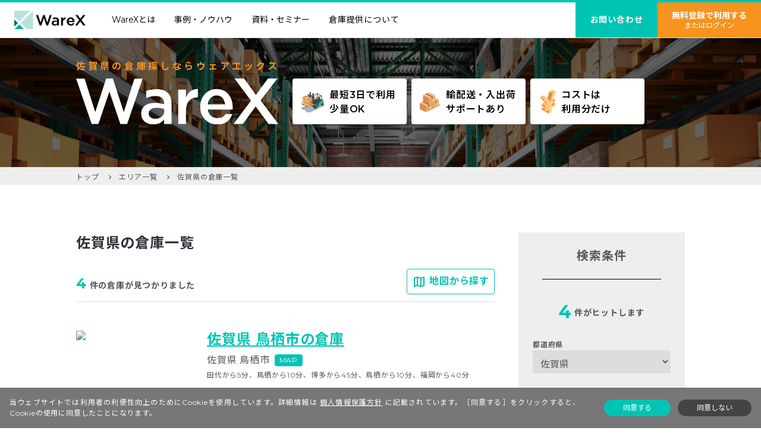

--- FILE ---
content_type: text/html; charset=utf-8
request_url: https://warex.ai/warehouses/search/area/%E4%BD%90%E8%B3%80%E7%9C%8C/
body_size: 15653
content:
<!doctype html>
<html data-n-head-ssr prefix="og: http://ogp.me/ns#" lang="ja" data-n-head="%7B%22prefix%22:%7B%22ssr%22:%22og:%20http://ogp.me/ns#%22%7D,%22lang%22:%7B%22ssr%22:%22ja%22%7D%7D">
  <head >
    <title>佐賀県の倉庫一覧で料金を確認</title><meta data-n-head="ssr" data-hid="og:type" property="og:type" content="website"><meta data-n-head="ssr" charset="utf-8"><meta data-n-head="ssr" http-equiv="x-ua-compatible" content="ie=edge"><meta data-n-head="ssr" name="viewport" content="width=device-width, initial-scale=1, shrink-to-fit=no"><meta data-n-head="ssr" name="referrer" content="no-referrer-when-downgrade"><meta data-n-head="ssr" data-hid="robots" name="robots" content="all"><meta data-n-head="ssr" rel="icon" type="image/x-icon" href="/favicon.ico"><meta data-n-head="ssr" rel="shortcut icon" type="image/x-icon" href="/favicon.ico"><meta data-n-head="ssr" property="og:url" content="https://warex.ai/warehouses/search/area/%E4%BD%90%E8%B3%80%E7%9C%8C/"><meta data-n-head="ssr" property="og:title" content="佐賀県の倉庫一覧"><meta data-n-head="ssr" name="twitter:title" content="佐賀県の倉庫一覧"><meta data-n-head="ssr" name="description" content="佐賀県の倉庫一覧（営業倉庫・貸し倉庫・物流倉庫）です。気になる佐賀県の倉庫はすぐに料金確認を。新しい倉庫利用サービスWareXが、契約からご利用までサポート。"><meta data-n-head="ssr" property="og:description" content="佐賀県の倉庫一覧（営業倉庫・貸し倉庫・物流倉庫）です。気になる佐賀県の倉庫はすぐに料金確認を。新しい倉庫利用サービスWareXが、契約からご利用までサポート。"><meta data-n-head="ssr" name="twitter:description" content="佐賀県の倉庫一覧（営業倉庫・貸し倉庫・物流倉庫）です。気になる佐賀県の倉庫はすぐに料金確認を。新しい倉庫利用サービスWareXが、契約からご利用までサポート。"><meta data-n-head="ssr" name="keywords" data-hid="keywords" content="佐賀県,倉庫,ウェアエックス,WareX"><meta data-n-head="ssr" name="twitter:card" content="summary_large_image"><base href="/"><link data-n-head="ssr" rel="stylesheet" href="https://fonts.googleapis.com/icon?family=Material+Icons"><link data-n-head="ssr" rel="stylesheet" href="https://cdn.jsdelivr.net/npm/yakuhanjp@3.3.1/dist/css/yakuhanjp.min.css"><link data-n-head="ssr" rel="canonical" data-hid="canonical" href="https://warex.ai/warehouses/search/area/%E4%BD%90%E8%B3%80%E7%9C%8C/"><script data-n-head="ssr" src="https://accounts.google.com/gsi/client" async defer></script><script data-n-head="ssr" data-hid="gtm-script">if(!window._gtm_init){window._gtm_init=1;(function(w,n,d,m,e,p){w[d]=(w[d]==1||n[d]=='yes'||n[d]==1||n[m]==1||(w[e]&&w[e][p]&&w[e][p]()))?1:0})(window,navigator,'doNotTrack','msDoNotTrack','external','msTrackingProtectionEnabled');(function(w,d,s,l,x,y){w[x]={};w._gtm_inject=function(i){if(w.doNotTrack||w[x][i])return;w[x][i]=1;w[l]=w[l]||[];w[l].push({'gtm.start':new Date().getTime(),event:'gtm.js'});var f=d.getElementsByTagName(s)[0],j=d.createElement(s);j.async=true;j.src='https://www.googletagmanager.com/gtm.js?id='+i;f.parentNode.insertBefore(j,f);};w[y]('GTM-KMQCPB6')})(window,document,'script','dataLayer','_gtm_ids','_gtm_inject')}</script><script data-n-head="ssr" data-hid="nuxt-jsonld--af97928" type="application/ld+json">[{"@context":"https://schema.org","@type":"BreadcrumbList","itemListElement":[{"@type":"ListItem","position":1,"name":"トップ","item":"https://warex.ai/"},{"@type":"ListItem","position":2,"name":"エリア一覧","item":"https://warex.ai/warehouses/search/area"},{"@type":"ListItem","position":3,"name":"佐賀県の倉庫一覧","item":"https://warex.ai/warehouses/search/area/%E4%BD%90%E8%B3%80%E7%9C%8C/"}]}]</script><link rel="preload" href="/_nuxt/816a67d.js" as="script"><link rel="preload" href="/_nuxt/9db132f.js" as="script"><link rel="preload" href="/_nuxt/css/6089bc1.css" as="style"><link rel="preload" href="/_nuxt/1b906f6.js" as="script"><link rel="preload" href="/_nuxt/css/7adacc4.css" as="style"><link rel="preload" href="/_nuxt/fbba0bc.js" as="script"><link rel="preload" href="/_nuxt/cf23af9.js" as="script"><link rel="preload" href="/_nuxt/css/82983d3.css" as="style"><link rel="preload" href="/_nuxt/c40c8ed.js" as="script"><link rel="preload" href="/_nuxt/760187b.js" as="script"><link rel="stylesheet" href="/_nuxt/css/6089bc1.css"><link rel="stylesheet" href="/_nuxt/css/7adacc4.css"><link rel="stylesheet" href="/_nuxt/css/82983d3.css">
  </head>
  <body class="" data-n-head="%7B%22class%22:%7B%22ssr%22:%22%22%7D%7D">
    <noscript data-n-head="ssr" data-hid="gtm-noscript" data-pbody="true"><iframe src="https://www.googletagmanager.com/ns.html?id=GTM-KMQCPB6&" height="0" width="0" style="display:none;visibility:hidden" title="gtm"></iframe></noscript><div data-server-rendered="true" id="__nuxt"><!----><div id="__layout"><div data-fetch-key="0"><!----> <div data-fetch-key="data-v-36bf0374:0" class="p-4 pb-0 lg:p-0 relative z-30 header text-black" data-v-36bf0374><div id="g_id_onload" data-client_id="772107432608-7cmq8upu45umhak11ekhaphbgkdo3d92.apps.googleusercontent.com" data-context="signin" data-login_uri="/api/v2/sso/login" data-skip_prompt_cookie="gsid" data-close_on_tap_outside="false" data-prompt_parent_id="g_id_onload" style="position: fixed; top: 105px; right: 401px; width: 0; height: 0; z-index: 1001;" data-v-36bf0374></div> <div class="h-20" data-v-36bf0374></div> <div class="fixed z-10 top-0 left-0 w-full border-solid lg:border-t-4 border-secondary" data-v-36bf0374><!----> <div class="header" data-v-36bf0374><div class="bg absolute inset-0 bg-white border-solid border-t-4 border-secondary lg:border-0" data-v-36bf0374></div> <div class="flex-shrink-0 pl-3 pt-2 pb-1 xl:pl-6 lg:py-0 flex items-center" data-v-36bf0374><a href="/" class="nuxt-link-active" data-v-36bf0374><img alt="営業倉庫・貸し倉庫・物流倉庫探しはWareX" src="/_nuxt/img/logo_banner_color.973c172.svg" class="logotype w-auto" data-v-36bf0374></a></div> <ul class="text-xs xl:text-sm hidden lg:flex flex-row items-center ml-3 xl:ml-5 lg:w-full max-w-2xl" data-v-36bf0374><li class="xl:ml-4 btn-menu-wrap" data-v-36bf0374><button class="btn-menu p-2" data-v-36bf0374>
            WareXとは
          </button> <ul class="absolute rounded-md bg-white text-default shadow-subnav mt-4 py-2 flex flex-col" style="display:none;" data-v-36bf0374><li data-v-36bf0374><a href="/lp/ec-buffer/" class="py-2 px-4 block" data-v-36bf0374>ECモール在庫保管サービス</a></li> <li data-v-36bf0374><a href="/faq/" class="py-2 px-4 block" data-v-36bf0374>よくあるご質問</a></li> <li data-v-36bf0374><a href="/how-to-use/" class="py-2 px-4 block" data-v-36bf0374>使い方</a></li></ul></li> <li class="xl:ml-4 btn-menu-wrap" data-v-36bf0374><button class="btn-menu p-2" data-v-36bf0374>
            事例・ノウハウ
          </button> <ul class="absolute rounded-md bg-white text-default shadow-subnav mt-4 py-2 flex flex-col" style="display:none;" data-v-36bf0374><li data-v-36bf0374><a href="/case-study/" class="py-2 px-4 block" data-v-36bf0374>活用事例</a></li> <li data-v-36bf0374><a href="/contents/" class="py-2 px-4 block" data-v-36bf0374>お役立ちコンテンツ</a></li></ul></li> <li class="xl:ml-4 btn-menu-wrap" data-v-36bf0374><button class="btn-menu p-2" data-v-36bf0374>
            資料・セミナー
          </button> <ul class="absolute rounded-md bg-white text-default shadow-subnav mt-4 py-2 flex flex-col" style="display:none;" data-v-36bf0374><li data-v-36bf0374><a href="/whitepaper/" class="py-2 px-4 block" data-v-36bf0374>資料請求</a></li> <li data-v-36bf0374><a href="/seminar/" class="py-2 px-4 block" data-v-36bf0374>セミナー</a></li></ul></li> <li class="xl:ml-4" data-v-36bf0374><a href="/fortheowners/" class="px-2" data-v-36bf0374>
            倉庫提供について
          </a></li></ul> <ul class="text-xs xl:text-sm hidden lg:flex ml-auto" data-v-36bf0374><li class="flex" data-v-36bf0374><a href="/contact" class="header-mail" data-v-36bf0374><span class="text-xs lg:text-sm xl:px-4 lg:px-2" data-v-36bf0374>お問い合わせ</span></a></li> <li class="relative" data-v-36bf0374><button class="heap-sign-up-button-global-menu signup-link header-signup text-sm" data-v-36bf0374><span class="text-sm lg:font-bold" data-v-36bf0374>無料登録で利用する</span> <span class="text-xs block" data-v-36bf0374>またはログイン</span></button></li></ul></div></div> <div class="drawer lg:hidden" data-v-36bf0374><div class="fixed top-0 right-0 mt-1 mr-12 z-10 flex" data-v-36bf0374><a class="signup-link dense w-full" data-v-36bf0374>無料登録</a></div> <label class="fixed top-0 right-0 p-2 z-30" data-v-36bf0374><input type="checkbox" class="hidden" data-v-36bf0374> <i class="material-icons text-secondary" data-v-36bf0374><span class="text-3xl" data-v-36bf0374>menu</span></i> <!----></label> <!----></div></div> <div class="page-area-search" data-v-737b036b><main class="-mt-32 lg:-mt-20 relative z-10" data-v-e9b098ba data-v-737b036b><div class="wrap" data-v-e9b098ba><div class="bg" data-v-e9b098ba></div> <div class="inner" data-v-e9b098ba><p class="h1" data-v-e9b098ba>佐賀県の倉庫探しなら<span class="hidden md:inline" data-v-e9b098ba>ウェアエックス</span> <img src="/_nuxt/img/main-logo.adba9ea.svg" width="341" alt data-v-e9b098ba></p> <ul class="panels" data-v-e9b098ba><li data-v-e9b098ba><p class="img" data-v-e9b098ba><img width="27" src="/_nuxt/img/feature-icon3.80fdb8d.svg" alt data-v-e9b098ba></p> <span data-v-e9b098ba>最短3日で利用<br class="hidden md:block" data-v-e9b098ba>少量OK</span></li> <li data-v-e9b098ba><p class="img" data-v-e9b098ba><img width="24" src="/_nuxt/img/feature-icon1.e0980c0.svg" alt data-v-e9b098ba></p> <span data-v-e9b098ba>輸配送・入出荷<br class="hidden md:block" data-v-e9b098ba>サポートあり</span></li> <li data-v-e9b098ba><p class="img" data-v-e9b098ba><img width="18" src="/_nuxt/img/feature-icon2.2b1619b.svg" alt data-v-e9b098ba></p> <span data-v-e9b098ba>コストは<br class="hidden md:block" data-v-e9b098ba>利用分だけ</span></li></ul></div></div></main> <div class="flex justify-center search-bread-crumbs lg:bg-gray-200 lg:justify-start px-6 md:px-10 xl:px-32" data-v-86f879b4 data-v-737b036b><ul class="text-xs" data-v-86f879b4><li data-v-86f879b4><a href="/" class="nuxt-link-active" data-v-86f879b4>トップ</a></li> <li data-v-86f879b4><i class="material-icons" data-v-86f879b4>chevron_right</i> <a href="/warehouses/search/area/" class="nuxt-link-active" data-v-86f879b4>
        エリア一覧
      </a></li><li data-v-86f879b4><i class="material-icons" data-v-86f879b4>chevron_right</i> <span data-v-86f879b4>佐賀県の倉庫一覧</span></li></ul></div> <div class="mx-6 md:mx-10 md:my-10 xl:mx-32 xl:my-20 relative" data-v-737b036b><section class="md:flex text-center lg:text-left mt-6" data-v-737b036b><section class="search-results flex-grow mb-5" data-v-737b036b><h1 class="text-2xl font-bold" data-v-737b036b>佐賀県の倉庫一覧</h1> <div class="has-results flex justify-center md:justify-between" data-v-737b036b><div class="warehouse-counter-container mt-6 md:mt-8 md:mb-3" data-v-737b036b><span class="warehouse-count text-2xl font-bold text-secondary" data-v-737b036b>4</span> <span class="text-sm font-bold" data-v-737b036b>件の倉庫が見つかりました</span></div> <div class="hidden lg:block self-end mb-3 text-secondary border border-secondary p-2 rounded" data-v-737b036b><a href="/warehouses/search/map/佐賀県" data-v-737b036b><img src="[data-uri]" class="inline text-secondary" data-v-737b036b> <span class="font-bold" data-v-737b036b>地図から探す</span></a></div></div> <ul class="flex flex-col" data-v-737b036b><li class="flex-grow border-b lg:border-t" data-v-737b036b><div class="w-full warehouse flex flex-col my-12 text-left warehouse-id-884 code-OT439" data-v-324a835e data-v-737b036b><h2 class="flex-1 text-2xl leading-tight mb-2 md:hidden" data-v-324a835e><a href="/warehouses/OT439/" class="text-secondary font-bold underline" data-v-324a835e>
      佐賀県 鳥栖市の倉庫
    </a></h2> <div class="flex-1 flex flex-col md:flex-row md:items-start" data-v-324a835e><a href="/warehouses/OT439/" class="warehouse-photo-container" data-v-324a835e><img src="/img/WareX-chicklet.png" class="warehouse-photo v-lazy-image" data-v-324a835e></a> <div class="info flex-1 inline-block mt-6 md:mt-0 text-xs" data-v-324a835e><section class="flex items-between" data-v-324a835e><div class="flex-1" data-v-324a835e><h2 class="text-2xl leading-tight mb-2 hidden md:block" data-v-324a835e><a href="/warehouses/OT439/" class="text-secondary font-bold underline" data-v-324a835e>
              佐賀県 鳥栖市の倉庫
            </a></h2> <div class="flex items-center" data-v-324a835e><span class="text-base" data-v-324a835e>佐賀県 鳥栖市</span> <a href="/warehouses/search/map/%E4%BD%90%E8%B3%80%E7%9C%8C/?pin_id=OT439" class="inline-flex items-center h-5 ml-2 link-map bg-secondary text-white px-2 rounded text-xs" data-v-324a835e><span data-v-324a835e>MAP</span></a></div></div> <!----></section> <section class="mt-1 text-xs flex" data-v-324a835e>田代から5分、鳥栖から10分、博多から45分、鳥栖から10分、福岡から40分</section> <!----> <!----> <section class="mt-3 flex" data-v-324a835e><div class="inline-flex justify-center items-center w-5 h-6 mr-4" data-v-324a835e><img src="/_nuxt/img/calendar-clock.0ba6caf.svg" alt data-v-324a835e></div> <ul class="tags" data-v-324a835e><li data-v-324a835e>月〜金<span class="ml-2" data-v-324a835e>08:00 - 16:00</span></li> <li class="nope" data-v-324a835e>土曜</li> <li class="nope" data-v-324a835e>日曜</li> <li class="nope" data-v-324a835e>祝日</li></ul></section> <section class="mt-3 flex" data-v-324a835e><div class="inline-flex justify-center items-center w-5 h-6 mr-4" data-v-324a835e><img src="/_nuxt/img/truck.ece5bed.svg" alt data-v-324a835e></div> <ul class="tags" data-v-324a835e><li data-v-324a835e>路線便</li><li data-v-324a835e>チャーター便</li><li data-v-324a835e>自社便</li></ul></section> <section class="mt-3 flex" data-v-324a835e><div class="inline-flex justify-center items-center w-5 h-6 mr-4" data-v-324a835e><img src="/_nuxt/img/temperature.22410dc.svg" alt data-v-324a835e></div> <ul class="tags" data-v-324a835e><li class="nope" data-v-324a835e>常温</li><li data-v-324a835e>定温</li><li class="nope" data-v-324a835e>冷蔵</li><li class="nope" data-v-324a835e>冷凍</li></ul></section> <section class="flex flex-col-reverse md:flex-row justify-center items-center md:justify-start mt-8 md:mt-6" data-v-324a835e><a href="/warehouses/OT439/" class="detail-warehouse-link mt-3 md:mt-0" data-v-324a835e>
          倉庫の詳細を見る
        </a> <button class="heap-contact-warehouse-list contact-warehouse-link md:ml-6 cursor-pointer h-12 md:h-10" data-v-324a835e>
          この倉庫に問い合わせ
        </button></section></div></div></div></li><li class="flex-grow border-b" data-v-737b036b><div class="w-full warehouse flex flex-col my-12 text-left warehouse-id-1207 code-OT870" data-v-324a835e data-v-737b036b><h2 class="flex-1 text-2xl leading-tight mb-2 md:hidden" data-v-324a835e><a href="/warehouses/OT870/" class="text-secondary font-bold underline" data-v-324a835e>
      佐賀県 三養基郡の倉庫
    </a></h2> <div class="flex-1 flex flex-col md:flex-row md:items-start" data-v-324a835e><a href="/warehouses/OT870/" class="warehouse-photo-container" data-v-324a835e><img src="/img/WareX-chicklet.png" class="warehouse-photo v-lazy-image" data-v-324a835e></a> <div class="info flex-1 inline-block mt-6 md:mt-0 text-xs" data-v-324a835e><section class="flex items-between" data-v-324a835e><div class="flex-1" data-v-324a835e><h2 class="text-2xl leading-tight mb-2 hidden md:block" data-v-324a835e><a href="/warehouses/OT870/" class="text-secondary font-bold underline" data-v-324a835e>
              佐賀県 三養基郡の倉庫
            </a></h2> <div class="flex items-center" data-v-324a835e><span class="text-base" data-v-324a835e>佐賀県 三養基郡</span> <a href="/warehouses/search/map/%E4%BD%90%E8%B3%80%E7%9C%8C/?pin_id=OT870" class="inline-flex items-center h-5 ml-2 link-map bg-secondary text-white px-2 rounded text-xs" data-v-324a835e><span data-v-324a835e>MAP</span></a></div></div> <!----></section> <section class="mt-1 text-xs flex" data-v-324a835e>基山から7分、博多港から45分、鳥栖ICから10分、福岡空港から30分</section> <!----> <!----> <section class="mt-3 flex" data-v-324a835e><div class="inline-flex justify-center items-center w-5 h-6 mr-4" data-v-324a835e><img src="/_nuxt/img/calendar-clock.0ba6caf.svg" alt data-v-324a835e></div> <ul class="tags" data-v-324a835e><li data-v-324a835e>月〜金<span class="ml-2" data-v-324a835e>09:00 - 17:00</span></li> <li data-v-324a835e>土曜</li> <li class="nope" data-v-324a835e>日曜</li> <li class="nope" data-v-324a835e>祝日</li></ul></section> <section class="mt-3 flex" data-v-324a835e><div class="inline-flex justify-center items-center w-5 h-6 mr-4" data-v-324a835e><img src="/_nuxt/img/truck.ece5bed.svg" alt data-v-324a835e></div> <ul class="tags" data-v-324a835e><li data-v-324a835e>路線便</li><li data-v-324a835e>チャーター便</li><li class="nope" data-v-324a835e>自社便</li></ul></section> <section class="mt-3 flex" data-v-324a835e><div class="inline-flex justify-center items-center w-5 h-6 mr-4" data-v-324a835e><img src="/_nuxt/img/temperature.22410dc.svg" alt data-v-324a835e></div> <ul class="tags" data-v-324a835e><li data-v-324a835e>常温</li><li class="nope" data-v-324a835e>定温</li><li class="nope" data-v-324a835e>冷蔵</li><li class="nope" data-v-324a835e>冷凍</li></ul></section> <section class="flex flex-col-reverse md:flex-row justify-center items-center md:justify-start mt-8 md:mt-6" data-v-324a835e><a href="/warehouses/OT870/" class="detail-warehouse-link mt-3 md:mt-0" data-v-324a835e>
          倉庫の詳細を見る
        </a> <button class="heap-contact-warehouse-list contact-warehouse-link md:ml-6 cursor-pointer h-12 md:h-10" data-v-324a835e>
          この倉庫に問い合わせ
        </button></section></div></div></div></li><li class="flex-grow border-b" data-v-737b036b><div class="w-full warehouse flex flex-col my-12 text-left warehouse-id-1258 code-OT834" data-v-324a835e data-v-737b036b><h2 class="flex-1 text-2xl leading-tight mb-2 md:hidden" data-v-324a835e><a href="/warehouses/OT834/" class="text-secondary font-bold underline" data-v-324a835e>
      佐賀県 鳥栖市の倉庫
    </a></h2> <div class="flex-1 flex flex-col md:flex-row md:items-start" data-v-324a835e><a href="/warehouses/OT834/" class="warehouse-photo-container" data-v-324a835e><img src="/img/WareX-chicklet.png" class="warehouse-photo v-lazy-image" data-v-324a835e></a> <div class="info flex-1 inline-block mt-6 md:mt-0 text-xs" data-v-324a835e><section class="flex items-between" data-v-324a835e><div class="flex-1" data-v-324a835e><h2 class="text-2xl leading-tight mb-2 hidden md:block" data-v-324a835e><a href="/warehouses/OT834/" class="text-secondary font-bold underline" data-v-324a835e>
              佐賀県 鳥栖市の倉庫
            </a></h2> <div class="flex items-center" data-v-324a835e><span class="text-base" data-v-324a835e>佐賀県 鳥栖市</span> <a href="/warehouses/search/map/%E4%BD%90%E8%B3%80%E7%9C%8C/?pin_id=OT834" class="inline-flex items-center h-5 ml-2 link-map bg-secondary text-white px-2 rounded text-xs" data-v-324a835e><span data-v-324a835e>MAP</span></a></div></div> <!----></section> <section class="mt-1 text-xs flex" data-v-324a835e>鳥栖駅から10分、鳥栖ICから5分</section> <!----> <!----> <section class="mt-3 flex" data-v-324a835e><div class="inline-flex justify-center items-center w-5 h-6 mr-4" data-v-324a835e><img src="/_nuxt/img/calendar-clock.0ba6caf.svg" alt data-v-324a835e></div> <ul class="tags" data-v-324a835e><li data-v-324a835e>月〜金<span class="ml-2" data-v-324a835e>09:00 - 17:00</span></li> <li class="nope" data-v-324a835e>土曜</li> <li class="nope" data-v-324a835e>日曜</li> <li class="nope" data-v-324a835e>祝日</li></ul></section> <section class="mt-3 flex" data-v-324a835e><div class="inline-flex justify-center items-center w-5 h-6 mr-4" data-v-324a835e><img src="/_nuxt/img/truck.ece5bed.svg" alt data-v-324a835e></div> <ul class="tags" data-v-324a835e><li data-v-324a835e>路線便</li><li data-v-324a835e>チャーター便</li><li data-v-324a835e>自社便</li></ul></section> <section class="mt-3 flex" data-v-324a835e><div class="inline-flex justify-center items-center w-5 h-6 mr-4" data-v-324a835e><img src="/_nuxt/img/temperature.22410dc.svg" alt data-v-324a835e></div> <ul class="tags" data-v-324a835e><li data-v-324a835e>常温</li><li class="nope" data-v-324a835e>定温</li><li class="nope" data-v-324a835e>冷蔵</li><li class="nope" data-v-324a835e>冷凍</li></ul></section> <section class="flex flex-col-reverse md:flex-row justify-center items-center md:justify-start mt-8 md:mt-6" data-v-324a835e><a href="/warehouses/OT834/" class="detail-warehouse-link mt-3 md:mt-0" data-v-324a835e>
          倉庫の詳細を見る
        </a> <button class="heap-contact-warehouse-list contact-warehouse-link md:ml-6 cursor-pointer h-12 md:h-10" data-v-324a835e>
          この倉庫に問い合わせ
        </button></section></div></div></div></li><li class="flex-grow border-b" data-v-737b036b><div class="w-full warehouse flex flex-col my-12 text-left warehouse-id-1753 code-OT818721" data-v-324a835e data-v-737b036b><h2 class="flex-1 text-2xl leading-tight mb-2 md:hidden" data-v-324a835e><a href="/warehouses/OT818721/" class="text-secondary font-bold underline" data-v-324a835e>
      佐賀県 鳥栖市轟木町字三本松の倉庫
    </a></h2> <div class="flex-1 flex flex-col md:flex-row md:items-start" data-v-324a835e><a href="/warehouses/OT818721/" class="warehouse-photo-container" data-v-324a835e><img src="/img/WareX-chicklet.png" class="warehouse-photo v-lazy-image" data-v-324a835e></a> <div class="info flex-1 inline-block mt-6 md:mt-0 text-xs" data-v-324a835e><section class="flex items-between" data-v-324a835e><div class="flex-1" data-v-324a835e><h2 class="text-2xl leading-tight mb-2 hidden md:block" data-v-324a835e><a href="/warehouses/OT818721/" class="text-secondary font-bold underline" data-v-324a835e>
              佐賀県 鳥栖市轟木町字三本松の倉庫
            </a></h2> <div class="flex items-center" data-v-324a835e><span class="text-base" data-v-324a835e>佐賀県 鳥栖市轟木町字三本松</span> <a href="/warehouses/search/map/%E4%BD%90%E8%B3%80%E7%9C%8C/?pin_id=OT818721" class="inline-flex items-center h-5 ml-2 link-map bg-secondary text-white px-2 rounded text-xs" data-v-324a835e><span data-v-324a835e>MAP</span></a></div></div> <!----></section> <section class="mt-1 text-xs flex" data-v-324a835e>R九州新幹線「新鳥栖」駅から10分、	【車】 九州自動車道・長崎自動車道「鳥栖IC」」から15分</section> <!----> <!----> <section class="mt-3 flex" data-v-324a835e><div class="inline-flex justify-center items-center w-5 h-6 mr-4" data-v-324a835e><img src="/_nuxt/img/calendar-clock.0ba6caf.svg" alt data-v-324a835e></div> <ul class="tags" data-v-324a835e><li data-v-324a835e>月〜金<span class="ml-2" data-v-324a835e>08:30 - 17:30</span></li> <li class="nope" data-v-324a835e>土曜</li> <li class="nope" data-v-324a835e>日曜</li> <li class="nope" data-v-324a835e>祝日</li></ul></section> <section class="mt-3 flex" data-v-324a835e><div class="inline-flex justify-center items-center w-5 h-6 mr-4" data-v-324a835e><img src="/_nuxt/img/truck.ece5bed.svg" alt data-v-324a835e></div> <ul class="tags" data-v-324a835e><li data-v-324a835e>路線便</li><li data-v-324a835e>チャーター便</li><li data-v-324a835e>自社便</li></ul></section> <section class="mt-3 flex" data-v-324a835e><div class="inline-flex justify-center items-center w-5 h-6 mr-4" data-v-324a835e><img src="/_nuxt/img/temperature.22410dc.svg" alt data-v-324a835e></div> <ul class="tags" data-v-324a835e><li data-v-324a835e>常温</li><li class="nope" data-v-324a835e>定温</li><li class="nope" data-v-324a835e>冷蔵</li><li class="nope" data-v-324a835e>冷凍</li></ul></section> <section class="flex flex-col-reverse md:flex-row justify-center items-center md:justify-start mt-8 md:mt-6" data-v-324a835e><a href="/warehouses/OT818721/" class="detail-warehouse-link mt-3 md:mt-0" data-v-324a835e>
          倉庫の詳細を見る
        </a> <button class="heap-contact-warehouse-list contact-warehouse-link md:ml-6 cursor-pointer h-12 md:h-10" data-v-324a835e>
          この倉庫に問い合わせ
        </button></section></div></div></div></li></ul> <!----></section> <!----> <!----></section> <section class="search-tags my-20" data-v-737b036b><div class="text-lg font-bold mb-4" data-v-737b036b>佐賀県のエリア</div> <div class="text-secondary bg-gray-200 p-4 flex flex-wrap" data-v-737b036b><a href="/warehouses/search/area/%E4%BD%90%E8%B3%80%E7%9C%8C/%E9%B3%A5%E6%A0%96/" class="mr-4 whitespace-no-wrap leading-loose md:leading-relaxed cursor-pointer" data-v-737b036b>
          鳥栖エリア
        </a></div></section> <section class="search-tags my-20" data-v-737b036b><div class="text-lg font-bold mb-4" data-v-737b036b>佐賀県のこだわり条件</div> <div class="text-secondary bg-gray-200 p-4 flex flex-wrap" data-v-737b036b><span class="tag mr-4 whitespace-no-wrap leading-loose md:leading-relaxed cursor-pointer" data-v-737b036b>
          40FT車まで可
        </span><span class="tag mr-4 whitespace-no-wrap leading-loose md:leading-relaxed cursor-pointer" data-v-737b036b>
          10t車まで可
        </span><span class="tag mr-4 whitespace-no-wrap leading-loose md:leading-relaxed cursor-pointer" data-v-737b036b>
          4t車まで可
        </span><span class="tag mr-4 whitespace-no-wrap leading-loose md:leading-relaxed cursor-pointer" data-v-737b036b>
          2t車まで可
        </span><span class="tag mr-4 whitespace-no-wrap leading-loose md:leading-relaxed cursor-pointer" data-v-737b036b>
          非木造
        </span><span class="tag mr-4 whitespace-no-wrap leading-loose md:leading-relaxed cursor-pointer" data-v-737b036b>
          定温
        </span><span class="tag mr-4 whitespace-no-wrap leading-loose md:leading-relaxed cursor-pointer" data-v-737b036b>
          配送サービス相談可
        </span><span class="tag mr-4 whitespace-no-wrap leading-loose md:leading-relaxed cursor-pointer" data-v-737b036b>
          土曜対応可
        </span><span class="tag mr-4 whitespace-no-wrap leading-loose md:leading-relaxed cursor-pointer" data-v-737b036b>
          常温
        </span></div></section> <div class="block lg:hidden my-8 text-center mb-20" data-v-737b036b><a href="/warehouses/search/map/佐賀県" class="bg-secondary text-white border border-secondary py-4 px-16 rounded-full" data-v-737b036b><img src="[data-uri]" class="inline text-secondary" data-v-737b036b> <span data-v-737b036b>地図から探す</span></a></div></div></div> <footer class="bg-gray-500 text-white pb-8 pt-16" data-v-34ddd9ac><div class="max-w-6xl w-7/8 mx-auto" data-v-34ddd9ac><div class="mb-10 w-full lg:mb-0 lg:w-auto" data-v-34ddd9ac><img width="186" src="/_nuxt/img/logotype_warex_negative.41ef4f5.png" alt srcset="/_nuxt/img/logotype_warex_negative@2x.829ea1b.png 2x, /_nuxt/img/logotype_warex_negative@2x.829ea1b.png 3x" class="lg:h-12 lg:w-auto" data-v-34ddd9ac></div> <div class="my-4 lg:my-12" data-v-34ddd9ac><nav class="seo-links" data-v-34ddd9ac><div class="text-sm text-white mb-4 mt-8">ご利用できる全国の倉庫</div> <div class="text-xs -mt-3"><span class="link-container w-auto mt-5 md:my-1 inline-flex items-center"><a href="/warehouses/search/area/北海道">北海道</a> <span class="inline-block h-3 mx-3 border-l border-white"></span></span><span class="link-container w-auto mt-5 md:my-1 inline-flex items-center"><a href="/warehouses/search/area/青森県">青森県</a> <span class="inline-block h-3 mx-3 border-l border-white"></span></span><span class="link-container w-auto mt-5 md:my-1 inline-flex items-center"><a href="/warehouses/search/area/岩手県">岩手県</a> <span class="inline-block h-3 mx-3 border-l border-white"></span></span><span class="link-container w-auto mt-5 md:my-1 inline-flex items-center"><a href="/warehouses/search/area/宮城県">宮城県</a> <span class="inline-block h-3 mx-3 border-l border-white"></span></span><span class="link-container w-auto mt-5 md:my-1 inline-flex items-center"><a href="/warehouses/search/area/秋田県">秋田県</a> <span class="inline-block h-3 mx-3 border-l border-white"></span></span><span class="link-container w-auto mt-5 md:my-1 inline-flex items-center"><a href="/warehouses/search/area/山形県">山形県</a> <span class="inline-block h-3 mx-3 border-l border-white"></span></span><span class="link-container w-auto mt-5 md:my-1 inline-flex items-center"><a href="/warehouses/search/area/福島県">福島県</a> <span class="inline-block h-3 mx-3 border-l border-white"></span></span><span class="link-container w-auto mt-5 md:my-1 inline-flex items-center"><a href="/warehouses/search/area/茨城県">茨城県</a> <span class="inline-block h-3 mx-3 border-l border-white"></span></span><span class="link-container w-auto mt-5 md:my-1 inline-flex items-center"><a href="/warehouses/search/area/栃木県">栃木県</a> <span class="inline-block h-3 mx-3 border-l border-white"></span></span><span class="link-container w-auto mt-5 md:my-1 inline-flex items-center"><a href="/warehouses/search/area/群馬県">群馬県</a> <span class="inline-block h-3 mx-3 border-l border-white"></span></span><span class="link-container w-auto mt-5 md:my-1 inline-flex items-center"><a href="/warehouses/search/area/埼玉県">埼玉県</a> <span class="inline-block h-3 mx-3 border-l border-white"></span></span><span class="link-container w-auto mt-5 md:my-1 inline-flex items-center"><a href="/warehouses/search/area/千葉県">千葉県</a> <span class="inline-block h-3 mx-3 border-l border-white"></span></span><span class="link-container w-auto mt-5 md:my-1 inline-flex items-center"><a href="/warehouses/search/area/東京都">東京都</a> <span class="inline-block h-3 mx-3 border-l border-white"></span></span><span class="link-container w-auto mt-5 md:my-1 inline-flex items-center"><a href="/warehouses/search/area/神奈川県">神奈川県</a> <span class="inline-block h-3 mx-3 border-l border-white"></span></span><span class="link-container w-auto mt-5 md:my-1 inline-flex items-center"><a href="/warehouses/search/area/新潟県">新潟県</a> <span class="inline-block h-3 mx-3 border-l border-white"></span></span><span class="link-container w-auto mt-5 md:my-1 inline-flex items-center"><a href="/warehouses/search/area/富山県">富山県</a> <span class="inline-block h-3 mx-3 border-l border-white"></span></span><span class="link-container w-auto mt-5 md:my-1 inline-flex items-center"><a href="/warehouses/search/area/石川県">石川県</a> <span class="inline-block h-3 mx-3 border-l border-white"></span></span><span class="link-container w-auto mt-5 md:my-1 inline-flex items-center"><a href="/warehouses/search/area/福井県">福井県</a> <span class="inline-block h-3 mx-3 border-l border-white"></span></span><span class="link-container w-auto mt-5 md:my-1 inline-flex items-center"><a href="/warehouses/search/area/山梨県">山梨県</a> <span class="inline-block h-3 mx-3 border-l border-white"></span></span><span class="link-container w-auto mt-5 md:my-1 inline-flex items-center"><a href="/warehouses/search/area/岐阜県">岐阜県</a> <span class="inline-block h-3 mx-3 border-l border-white"></span></span><span class="link-container w-auto mt-5 md:my-1 inline-flex items-center"><a href="/warehouses/search/area/静岡県">静岡県</a> <span class="inline-block h-3 mx-3 border-l border-white"></span></span><span class="link-container w-auto mt-5 md:my-1 inline-flex items-center"><a href="/warehouses/search/area/愛知県">愛知県</a> <span class="inline-block h-3 mx-3 border-l border-white"></span></span><span class="link-container w-auto mt-5 md:my-1 inline-flex items-center"><a href="/warehouses/search/area/三重県">三重県</a> <span class="inline-block h-3 mx-3 border-l border-white"></span></span><span class="link-container w-auto mt-5 md:my-1 inline-flex items-center"><a href="/warehouses/search/area/滋賀県">滋賀県</a> <span class="inline-block h-3 mx-3 border-l border-white"></span></span><span class="link-container w-auto mt-5 md:my-1 inline-flex items-center"><a href="/warehouses/search/area/京都府">京都府</a> <span class="inline-block h-3 mx-3 border-l border-white"></span></span><span class="link-container w-auto mt-5 md:my-1 inline-flex items-center"><a href="/warehouses/search/area/大阪府">大阪府</a> <span class="inline-block h-3 mx-3 border-l border-white"></span></span><span class="link-container w-auto mt-5 md:my-1 inline-flex items-center"><a href="/warehouses/search/area/奈良県">奈良県</a> <span class="inline-block h-3 mx-3 border-l border-white"></span></span><span class="link-container w-auto mt-5 md:my-1 inline-flex items-center"><a href="/warehouses/search/area/兵庫県">兵庫県</a> <span class="inline-block h-3 mx-3 border-l border-white"></span></span><span class="link-container w-auto mt-5 md:my-1 inline-flex items-center"><a href="/warehouses/search/area/鳥取県">鳥取県</a> <span class="inline-block h-3 mx-3 border-l border-white"></span></span><span class="link-container w-auto mt-5 md:my-1 inline-flex items-center"><a href="/warehouses/search/area/広島県">広島県</a> <span class="inline-block h-3 mx-3 border-l border-white"></span></span><span class="link-container w-auto mt-5 md:my-1 inline-flex items-center"><a href="/warehouses/search/area/岡山県">岡山県</a> <span class="inline-block h-3 mx-3 border-l border-white"></span></span><span class="link-container w-auto mt-5 md:my-1 inline-flex items-center"><a href="/warehouses/search/area/山口県">山口県</a> <span class="inline-block h-3 mx-3 border-l border-white"></span></span><span class="link-container w-auto mt-5 md:my-1 inline-flex items-center"><a href="/warehouses/search/area/香川県">香川県</a> <span class="inline-block h-3 mx-3 border-l border-white"></span></span><span class="link-container w-auto mt-5 md:my-1 inline-flex items-center"><a href="/warehouses/search/area/愛媛県">愛媛県</a> <span class="inline-block h-3 mx-3 border-l border-white"></span></span><span class="link-container w-auto mt-5 md:my-1 inline-flex items-center"><a href="/warehouses/search/area/福岡県">福岡県</a> <span class="inline-block h-3 mx-3 border-l border-white"></span></span><span class="link-container w-auto mt-5 md:my-1 inline-flex items-center"><a href="/warehouses/search/area/佐賀県">佐賀県</a> <span class="inline-block h-3 mx-3 border-l border-white"></span></span><span class="link-container w-auto mt-5 md:my-1 inline-flex items-center"><a href="/warehouses/search/area/長崎県">長崎県</a> <span class="inline-block h-3 mx-3 border-l border-white"></span></span><span class="link-container w-auto mt-5 md:my-1 inline-flex items-center"><a href="/warehouses/search/area/熊本県">熊本県</a> <span class="inline-block h-3 mx-3 border-l border-white"></span></span><span class="link-container w-auto mt-5 md:my-1 inline-flex items-center"><a href="/warehouses/search/area/大分県">大分県</a> <span class="inline-block h-3 mx-3 border-l border-white"></span></span><span class="link-container w-auto mt-5 md:my-1 inline-flex items-center"><a href="/warehouses/search/area/宮崎県">宮崎県</a> <span class="inline-block h-3 mx-3 border-l border-white"></span></span><span class="link-container w-auto mt-5 md:my-1 inline-flex items-center"><a href="/warehouses/search/area/沖縄県">沖縄県</a> <span class="inline-block h-3 mx-3 border-l border-white"></span></span></div></nav> <hr class="border-white mt-12" data-v-34ddd9ac></div> <div class="flex flex-wrap justify-between items-start box-content" data-v-34ddd9ac><ul class="text-sm flex flex-wrap w-full" data-v-34ddd9ac><li class="mt-6 w-1/2 sm:w-auto sm:mr-6 lg:hidden" data-v-34ddd9ac><a href="/lp/ec-buffer/" data-v-34ddd9ac>EC在庫保管サービス</a></li> <li class="mt-6 w-1/2 sm:w-auto sm:mr-6 lg:hidden" data-v-34ddd9ac><a href="/faq/" data-v-34ddd9ac>よくあるご質問</a></li> <li class="mt-6 w-1/2 sm:w-auto sm:mr-6 lg:hidden" data-v-34ddd9ac><a href="/how-to-use/" data-v-34ddd9ac>使い方</a></li> <li class="mt-6 w-1/2 sm:w-auto sm:mr-6 lg:hidden" data-v-34ddd9ac><a href="/fortheowners/" data-v-34ddd9ac>倉庫提供について</a></li> <li name="case-studies" class="hidden lg:block mt-0 mr-6" data-v-34ddd9ac>
          WareXとは
          <ul class="text-xs flex flex-col" data-v-34ddd9ac><li class="mt-2" data-v-34ddd9ac><a href="/lp/ec-buffer/" data-v-34ddd9ac>EC在庫保管サービス</a></li> <li class="mt-2" data-v-34ddd9ac><a href="/faq/" data-v-34ddd9ac>よくあるご質問</a></li> <li class="mt-2" data-v-34ddd9ac><a href="/how-to-use/" data-v-34ddd9ac>使い方</a></li></ul></li> <li class="hidden lg:block mt-0 mr-6" data-v-34ddd9ac>
          事例・ノウハウ
          <ul class="text-xs flex flex-col" data-v-34ddd9ac><li class="mt-2" data-v-34ddd9ac><a href="/case-study/" data-v-34ddd9ac>活用事例</a></li> <li class="mt-2" data-v-34ddd9ac><a href="/contents/" data-v-34ddd9ac>お役立ちコンテンツ</a></li></ul></li> <li class="mt-6 w-1/2 sm:w-auto sm:mr-6 lg:hidden" data-v-34ddd9ac><a href="/case-study/" data-v-34ddd9ac>活用事例</a></li> <li class="mt-6 w-1/2 sm:w-auto sm:mr-6 lg:hidden" data-v-34ddd9ac><a href="/contents/" data-v-34ddd9ac>お役立ちコンテンツ</a></li> <li class="mt-6 w-1/2 sm:w-auto sm:mr-6 lg:mt-0" data-v-34ddd9ac><a href="/news/" data-v-34ddd9ac>お知らせ</a></li> <li class="mt-6 w-1/2 sm:w-auto sm:mr-6 lg:mt-0" data-v-34ddd9ac><a href="/seminar/" data-v-34ddd9ac>セミナー</a></li> <li class="mt-6 w-1/2 sm:w-auto sm:mr-6 lg:mt-0" data-v-34ddd9ac><a href="/whitepaper/" data-v-34ddd9ac>資料請求</a></li> <li class="mt-6 w-1/2 sm:w-auto sm:mr-6 lg:mt-0" data-v-34ddd9ac><a href="/contact/" data-v-34ddd9ac>お問い合わせ</a></li> <li class="mt-6 w-1/2 sm:w-auto sm:mr-6 lg:mt-0" data-v-34ddd9ac><a href="/warehouses/search/area/" class="nuxt-link-active" data-v-34ddd9ac>エリア一覧</a></li> <li class="w-full flex-grow lg:w-auto mt-12 lg:-mt-3" data-v-34ddd9ac><div class="sm:flex justify-start items-center lg:justify-end" data-v-34ddd9ac><button class="contact-link sm:mr-4" data-v-34ddd9ac>無料登録
            </button> <a href="/warehouses/search/map/東京都/?distance=50" class="document-link" data-v-34ddd9ac>倉庫検索
            </a></div> <div class="mt-4 text-right hidden lg:block" data-v-34ddd9ac><a href="/fortheowners/" data-v-34ddd9ac>倉庫提供はこちら</a></div></li></ul> <ul class="sm:flex flex-wrap md:justify-center w-full text-xs mt-12" data-v-34ddd9ac><li class="mt-4 md:mt-0" data-v-34ddd9ac><a href="/termsofuse/" data-v-34ddd9ac>利用規約</a></li> <li class="mt-4 md:mt-0 sm:pl-4 sm:ml-4 sm:border-l-2" data-v-34ddd9ac><a href="/privacypolicies/" data-v-34ddd9ac>個人情報保護方針</a></li> <li class="mt-4 md:mt-0 sm:pl-4 sm:ml-4 sm:border-l-2" data-v-34ddd9ac><a href="https://www.gaussy.com/" target="_blank" data-v-34ddd9ac>運営会社</a></li></ul></div> <div class="mt-12 text-xs md:text-center md:text-sm" data-v-34ddd9ac>Copyright 2026 Gaussy Inc. All rights reserved.</div></div></footer> <div class="modal fixed z-50 w-screen h-screen top-0 left-0 flex items-center justify-center opacity-0 pointer-events-none" data-v-0a4e60a8><div class="modal-overlay absolute w-full h-full bg-gray-900 opacity-75" data-v-0a4e60a8></div> <div class="modal-container w-full z-50 py-12 max-h-screen overflow-y-scroll scrolling-touch" data-v-0a4e60a8><div class="modal-content relative pt-6 pb-8 px-6 text-center bg-white rounded shadow-lg w-11/12 md:max-w-md mx-auto" data-v-0a4e60a8><div class="modal-close absolute top-0 right-0 -mt-8 z-10 cursor-pointer" data-v-0a4e60a8><img src="[data-uri]" class="h-6 w-6" data-v-0a4e60a8></div> <header class="text-center" data-v-0a4e60a8><img src="/_nuxt/img/logo_banner_color.973c172.svg" class="inline-block" data-v-0a4e60a8></header> <form class="bg-white pt-px" data-v-0a4e60a8><div data-v-0a4e60a8><p class="my-8 lg:my-4" data-v-0a4e60a8><span data-v-0a4e60a8><span class="inline-block">はじめての方は、こちらから。</span><span class="inline-block">無料登録して、倉庫を探しましょう。</span></span></p> <!----> <div data-v-0a4e60a8><div class="mb-1" data-v-0a4e60a8><a href="/api/v2/sso/login" class="block bg-white text-gray-600 rounded-sm leading-none py-3 px-6 border border-gray-400 w-full shadow" data-v-0a4e60a8><img src="/_nuxt/img/icon_google.526b5f2.svg" class="inline-block pr-6" data-v-0a4e60a8><span class="font-semibold" data-v-0a4e60a8>Google</span>アカウントで無料登録
              </a> <div class="w-full text-center text-xs pt-1" data-v-0a4e60a8>または</div></div> <div class="mb-1" data-v-0a4e60a8><input id="email" type="text" placeholder="メールアドレス" value="" class=" appearance-none border rounded w-full py-2 px-3 text-grey-200 mb-3 leading-tight focus:outline-none" data-v-0a4e60a8> <!----></div> <div class="mb-1" data-v-0a4e60a8><input id="companyName" type="text" placeholder="会社名" value="" class=" appearance-none border rounded w-full py-2 px-3 text-grey-200 mb-3 leading-tight focus:outline-none" data-v-0a4e60a8> <!----></div> <div class="mb-1 grid grid-cols-2 gap-x-4" data-v-0a4e60a8><div data-v-0a4e60a8><input id="lastName" type="text" placeholder="姓" value="" class=" appearance-none border rounded w-full py-2 px-3 text-grey-200 mb-3 leading-tight focus:outline-none" data-v-0a4e60a8> <!----></div> <div data-v-0a4e60a8><input id="firstName" type="text" placeholder="名" value="" class=" appearance-none border rounded w-full py-2 px-3 text-grey-200 mb-3 leading-tight focus:outline-none" data-v-0a4e60a8> <!----></div></div></div> <div data-v-0a4e60a8><div class="mb-1" data-v-0a4e60a8><input id="password" type="password" placeholder="パスワード：半角英数字で8文字以上" autocomplete="on" value="" class=" appearance-none border rounded w-full py-2 px-3 text-grey-200 mb-3 leading-tight focus:outline-none" data-v-0a4e60a8> <!----></div> <div class="mb-1" data-v-0a4e60a8><input id="phone" type="text" placeholder="電話番号" value="" class=" appearance-none border rounded w-full py-2 px-3 text-grey-200 mb-3 leading-tight focus:outline-none" data-v-0a4e60a8> <!----></div></div> <div class="tos text-sm block text-center mt-4 mb-8 lg:mb-4 lg:mt-2" data-v-0a4e60a8><label data-v-0a4e60a8><input type="checkbox" class="hidden" data-v-0a4e60a8> <div class="flex items-center justify-center" data-v-0a4e60a8><span class="checkbox material-icons mr-3 text-secondary" data-v-0a4e60a8>check_box_outline_blank</span>
                WareXの
                <a href="/termsofuse/" target="_blank" class="align-baseline text-sm text-secondary font-bold underline" data-v-0a4e60a8>
                  利用規約
                </a>
                に同意します。
              </div></label></div> <div class="my-8 lg:my-4" data-v-0a4e60a8><button type="button" disabled="disabled" class="heap-registration-button btn-register block mb-2 w-full rounded-full py-4 px-4 focus:outline-none font-bold text-white bg-disabled" data-v-0a4e60a8>
              登録する
            </button></div> <div class="text-center text-sm" data-v-0a4e60a8><span data-v-0a4e60a8>WareXのアカウントはお持ちですか？</span> <a href="/workspace/login" class="inline-block link-login align-baseline text-sm text-secondary font-bold underline" data-v-0a4e60a8>
              ログインする
            </a></div></div></form></div></div></div></div></div></div><script>window.__NUXT__=(function(a,b,c,d,e,f,g,h,i,j,k,l,m,n,o,p,q,r,s,t,u,v,w,x,y,z,A,B,C,D,E,F,G,H,I,J,K,L,M,N,O,P,Q,R,S,T,U,V,W,X,Y,Z,_,$,aa,ab,ac,ad,ae,af,ag,ah,ai,aj,ak,al,am,an,ao,ap,aq,ar,as,at,au,av,aw,ax,ay,az){return {layout:"default",data:[{isError:d,params:{prefecture:f,area:u},isLoading:d,warehouses:[{id:884,display_number:"OT439",prefecture:f,area:C,muni_name:D,location:E,photos:["\u002Fblob\u002Fref\u002F2fd49c5852df0e4299405f00d01fd322\u002Fimage\u002F"],relative_locations:[{name:"田代",type:j,distance_in_minutes:F},{name:v,type:j,distance_in_minutes:i},{name:"博多",type:G,distance_in_minutes:H},{name:v,type:q,distance_in_minutes:i},{name:I,type:J,distance_in_minutes:40}],saturdays:a,sundays:a,holidays:a,weekdays:"08:00 - 16:00",floor_height:w,structure:e,bonded:a,port:a,temperature:x,truck_sizes:a,delivery_types:[r,s,y,"other"],private:d,private_approved_at:b,private_rejected_at:b,tags:[w,k,l,m,n,e,x,o,C,p],supported_cargo:[],promo_title:a,promo_title_displayed:c,free_spaces:[]},{id:1207,display_number:"OT870",prefecture:f,area:a,muni_name:"三養基郡",location:"佐賀県 三養基郡",photos:["\u002Fblob\u002Fref\u002Fc4e4d737ce665be565ac2b22fd5657d1\u002Fimage\u002F"],relative_locations:[{name:"基山",type:j,distance_in_minutes:7},{name:"博多港",type:G,distance_in_minutes:H},{name:K,type:q,distance_in_minutes:i},{name:"福岡空港",type:J,distance_in_minutes:30}],saturdays:z,sundays:a,holidays:a,weekdays:L,floor_height:g,structure:e,bonded:a,port:a,temperature:h,truck_sizes:a,delivery_types:[r,s],private:d,private_approved_at:b,private_rejected_at:b,tags:[z,g,k,l,m,n,e,h,o,p],supported_cargo:[],promo_title:a,promo_title_displayed:c,free_spaces:[]},{id:1258,display_number:"OT834",prefecture:f,area:a,muni_name:D,location:E,photos:["\u002Fblob\u002Fref\u002F8b0237c39977206054a2564237172228\u002Fimage\u002F"],relative_locations:[{name:"鳥栖駅",type:j,distance_in_minutes:i},{name:K,type:q,distance_in_minutes:F}],saturdays:a,sundays:a,holidays:a,weekdays:L,floor_height:g,structure:e,bonded:a,port:a,temperature:h,truck_sizes:a,delivery_types:[r,s,y],private:d,private_approved_at:b,private_rejected_at:b,tags:[g,k,l,m,n,e,h,o,p],supported_cargo:[],promo_title:a,promo_title_displayed:c,free_spaces:[]},{id:1753,display_number:"OT818721",prefecture:f,area:a,muni_name:"鳥栖市轟木町字三本松",location:"佐賀県 鳥栖市轟木町字三本松",photos:["\u002Fblob\u002Fref\u002F025e1645779e54bac90f3c955d499098\u002Fimage\u002F"],relative_locations:[{name:"R九州新幹線「新鳥栖」駅",type:j,distance_in_minutes:i},{name:"\t【車】 九州自動車道・長崎自動車道「鳥栖IC」」",type:q,distance_in_minutes:15}],saturdays:a,sundays:a,holidays:a,weekdays:"08:30 - 17:30",floor_height:g,structure:e,bonded:a,port:a,temperature:h,truck_sizes:a,delivery_types:[s,r,y],private:d,private_approved_at:b,private_rejected_at:b,tags:[g,k,l,m,n,e,h,o,p],supported_cargo:[],promo_title:a,promo_title_displayed:c,free_spaces:[]}],publicAreas:[{prefecture:M,areas:["四日市","伊賀"]},{prefecture:N,areas:["京都"]},{prefecture:f,areas:[v]},{prefecture:O,areas:["尼崎","姫路","神戸"]},{prefecture:P,areas:["市川","八千代","柏","市原","船橋","成田","千葉"]},{prefecture:Q,areas:["埼玉","坂戸","戸田","上尾","入間","春日部","加須","川越","さいたま","熊谷","所沢","幸手"]},{prefecture:R,areas:["大分"]},{prefecture:S,areas:["東大阪","八尾","堺","箕面","茨木","枚方","摂津","大阪","高槻","門真"]},{prefecture:T,areas:["奈良","大和郡山"]},{prefecture:U,areas:["仙台","大崎"]},{prefecture:V,areas:["宮崎"]},{prefecture:W,areas:["高岡"]},{prefecture:X,areas:["下関","山口"]},{prefecture:Y,areas:["山形"]},{prefecture:Z,areas:["岐阜"]},{prefecture:_,areas:["岡山","津山"]},{prefecture:$,areas:["一関","奥州","北上"]},{prefecture:aa,areas:["福山","広島","東広島"]},{prefecture:ab,areas:["西条","松山"]},{prefecture:ac,areas:["小牧","名古屋","豊田","春日井","一宮","半田"]},{prefecture:A,areas:["町田","江東区","足立区","大田区","品川"]},{prefecture:ad,areas:["栃木","宇都宮"]},{prefecture:ae,areas:["沖縄","那覇"]},{prefecture:af,areas:["金沢"]},{prefecture:ag,areas:["相模原","大和","厚木","小田原","横浜","川崎"]},{prefecture:ah,areas:[I,"大牟田"]},{prefecture:ai,areas:["福島"]},{prefecture:aj,areas:["横手","秋田"]},{prefecture:ak,areas:["太田","伊勢崎","桐生"]},{prefecture:al,areas:["つくば","古河"]},{prefecture:am,areas:["八戸"]},{prefecture:an,areas:["静岡","浜松"]}],tags:[w,k,l,m,n,e,x,o,p,z,g,h],searchConditions:{prefecture:f,area:b,page:B,perPage:i},searchType:u,searchTag:u,warehouseCount:4,currentPage:B,lastPage:B}],fetch:{"0":{global:{}},"data-v-36bf0374:0":{screenWidth:1280,showSubNav:b,showMenu:d,isIntersecting:c,subnav:{casestudyContents:"casestudy-contents",forms:"forms",whatIs:"what-is"},bannerAnimTime:300,bannerState:"hide",informations:b,isDropdownOpen:d}},error:b,state:{user:b,getStarted:d,accessToken:a,showRegistrationModal:d,phone:"810332102428",gdpr:{show:d},email:{sales:"sales@aukai.io",contact:"hello@aukai.io",support:"support@aukai.io"},address:{en:{street:"2 Chome-6-１ Marunouchi",city:"Chiyoda City",state:"Tokyo",zip:ao,country:"Japan"},ja:{street:"丸の内2-6-1",city:"千代田区",state:A,zip:ao,country:"日本"}},cms:{global:b,homepage:b,informations:b,faqs:b,faqCategories:b,howToUses:b},contact:{phone:a,email:a,company:a,firstName:a,lastName:a,message:a,warehouseInquiry:b},dynConfig:{items:[],notFound:{}},messages:{list:[]},nav:{open:d,active:{top:b,page:b},links:{"why-aukai":[{path:"why-aukai-overview",name:"overview"},{path:"why-aukai-platform",name:"platform"},{path:"why-aukai-network",name:"network"},{path:"why-aukai-expert",name:"expert"}],"who-we-help":[{path:"who-we-help-digital-natives",name:"digital"},{path:"who-we-help-enterprise",name:"enterprise"},{path:"who-we-help-warehouse-providers",name:"providers"}],"what-we-do":[{path:"what-we-do-ecommerce-fulfillment",name:"ec"},{path:"what-we-do-retail-distribution",name:"retail"},{path:"what-we-do-inventory-overflow",name:"overflow"}],company:[{path:"company-resources",name:"resources"},{path:"company-contact",name:"contact"}]},headerHeight:t,subheaderHeight:t,clientHeight:t,clientWidth:t},featureToggle:{baseURL:"https:\u002F\u002Fwarex.ai",loaded:c,loading:d,toggles:{customers:c,seminars:c,"ops-dropoff":c,"case-studies":c,"password-remember":c,faq:c,"ops-pickup":c,"anon-register":c,express:c,"password-reset":c,solutions:c,contracts:c,whitepapers:c,news:c,search:c},keyPrefix:"toggle_"},i18n:{routeParams:{}}},serverRendered:c,routePath:"\u002Fwarehouses\u002Fsearch\u002Farea\u002F%E4%BD%90%E8%B3%80%E7%9C%8C\u002F",config:{GOOGLE_CLIENT_ID:"772107432608-7cmq8upu45umhak11ekhaphbgkdo3d92.apps.googleusercontent.com",app:{basePath:"\u002F",assetsPath:"\u002F_nuxt\u002F",cdnURL:b},strapi:{url:"https:\u002F\u002Fwarex.ai\u002Fapi\u002Fcms\u002Fv1\u002F"},http:{}},__i18n:{langs:{ja:{areas:{"hokkaido-tohoku":"北海道・東北",kanto:"関東","hokuriku-koshinetsu":"北陸・甲信越",tokai:"東海",kinki:"近畿",chuugoku:"中国",shikoku:"四国","kyushu-okinawa":"九州・沖縄"},"hokkaido-tohoku-prefectures":{hokkaido:"北海道",aomori:am,iwate:$,miyagi:U,akita:aj,yamagata:Y,fukushima:ai},"kanto-prefectures":{ibaraki:al,tochigi:ad,gunma:ak,saitama:Q,chiba:P,tokyo:A,kanagawa:ag},"hokuriku-koshinetsu-prefectures":{niigata:"新潟県",toyama:W,ishikawa:af,fukui:"福井県",yamanashi:"山梨県"},"tokai-prefectures":{gifu:Z,shizuoka:an,aichi:ac,mie:M},"kinki-prefectures":{shiga:"滋賀県",kyoto:N,osaka:S,nara:T,hyogo:O},"chuugoku-prefectures":{shimane:"鳥取県",hiroshima:aa,okayama:_,yamaguchi:X},"shikoku-prefectures":{kagawa:"香川県",ehime:ab},"kyushu-okinawa-prefectures":{fukuoka:ah,saga:f,nagasaki:"長崎県",kumamoto:"熊本県",oita:R,miyazaki:V,okinawa:ae},siteName:"WareX",tagline:"シェアリング倉庫を、誰でもカンタン利用。",keywords:"倉庫,ウェアエックス,WareX",companyName:"三菱商事株式会社",address:"100-8086　\n東京都\n千代田区\n丸の内2-6-1　\n丸の内パークビルディング",bizHours:"平日9:00〜17:00",contactPhone:"電話でのお問い合わせ",metaMapSearch:{titleIndex:"地図から倉庫を探す",descriptionIndex:"WareX（ウェアエックス）の倉庫を地図から探せます。WareXは契約からご利用まで、サポート対応も充実した、新しい倉庫利用サービスです。",keywords:"検索,地図",titleArea:"{area}の倉庫一覧",descriptionArea:"WareX（ウェアエックス）の{area}の倉庫一覧です。WareXは契約からご利用まで、サポート対応も充実した、新しい倉庫利用サービスです。"},nav:{top:"トップ",news:ap,login:"ログイン",signUp:"無料登録",doSignUp:"無料登録して倉庫を探す",signUpNInq:"無料登録で一括問い合わせ",forTheOwners:"倉庫提供について",forTheOwnersFooter:"倉庫提供はこちら",pricing:"料金体系",caseStudy:"導入事例",faq:"よくあるご質問",announcement:ap,seminar:"セミナー",inquiries:"お問い合わせ",inquiriesIsHere:"お問い合わせはこちら",document:"資料請求",documentIsHere:"資料請求はこちら",termsOfUse:"利用規約",tradeLaw:"特定商取引法に基づく表記",privacyPolicy:"個人情報保護方針",informationSecurity:"情報セキュリティ基本方針",workspace:"ワークスペース",casestudyContents:"事例・ノウハウ",casestudy:"活用事例",contents:"お役立ちコンテンツ",company:"運営会社",searchWarehouse:"倉庫検索",doSearchWarehouse:"倉庫を簡易検索する",forms:"資料・セミナー",serviceFeature:"特徴",service:"サービス内容",whatIs:"WareXとは",howToUse:"使い方",area:"エリア一覧",ecBuffer:"ECモール在庫保管サービス",ecBufferShort:"EC在庫保管サービス"},next:"次",back:"前",loading:"読み込み中",licensedWarehouse:"営業倉庫",privateWarehouse:"自家倉庫",warehouse:{letsEnterAddress:"倉庫を検索（例：横浜",warehouseCount:"\u003Cb\u003E{count}\u003C\u002Fb\u003E 件の倉庫が見つかりました",searchWarehouse:"倉庫を探す",distances:"配送のイメージ",warehouseDetailInfo:"倉庫の詳細情報",warehouseCode:"倉庫コード",warehousePhoto:"倉庫写真",warehouseArea:"倉庫エリア",unitType:"荷物タイプ",pallets:"パレット",dollies:"カゴ車",storageCost:"保管料",moveCost:"作業料",yen:aq,JPY:aq,perPalletPerDay:"\u002Fパレット\u002F日",perPallet:"\u002Fパレット",dayOfWeek:[ar,"月","火","水","木","金",as],weekdays:"月〜金",saturdays:as,sundays:ar,holidays:"祝日",yearendAndNewyear:"年末年始",gws:"大型連休",w1:"1類倉庫",w2:"2類倉庫",w3:"3類倉庫",open_yard:"野積倉庫",water:"水面倉庫",storage_tank:"貯蔵槽倉庫",dangerous_object:"危険品倉庫",c1:"冷蔵倉庫(C1)",c2:"冷蔵倉庫(C2)",c3:"冷蔵倉庫(C3)",f1:"冷蔵倉庫(F1)",f2:"冷蔵倉庫(F2)",f3:"冷蔵倉庫(F3)",f4:"冷蔵倉庫(F4)",trunk_room:"トランクルーム",general:"一般",hazardous_material:"危険物",port:"港湾",bonded:"保税",other:"その他",temperature:"温度帯",normal:at,constant:au,chilled:"冷蔵",frozen:"冷凍",line:av,charter:"チャーター便",self:"自社便",unitTypes:"パレット単位",areaFloor:"延床面積",tsubo:"坪",heightCeiling:"天井高",maxWeight:"床荷重",structure:"構造",floors:"階層",floorHeight:"高床・低床",wooden:aw,"non-wooden":ax,"floor-high":ay,"floor-low":az,"t11-11-pallet":"パレット11-11型（1.1m × 1.1m）","t11-8-pallet":"パレット11-08型（1.1m × 0.8m）","t11-9-pallet":"パレット11-09型（1.1m × 0.9m）","t12-8-pallet":"パレット12-08型（1.2m × 0.8m）","t12-10-pallet":"パレット12-10型（1.2m × 1.0m）","t13-11-pallet":"パレット13-11型（1.3m × 1.1m）","t14-11-pallet":"パレット14-11型（1.4m × 1.1m）","t15-12-pallet":"パレット15-12型（1.5m × 1.2m）","t17-12-pallet":"パレット17-12型（1.7m × 1.2m）","dolly-s":"カゴ車 小（0.85m × 0.6m × 1.7m）","dolly-l":"カゴ車 大（1.1m × 0.8m × 1.7m）",forklift:"フォークリフト","dock-leveler":"ドックレベラー",ev:"EV","vertical-conveyance":"垂直搬送機",crane:"クレーン","dock-shelter":"ドックシェルター","truck-parking":"トラック駐車場","40ft":"40FT","20ft":"20FT","10twing":"10t ウイング","10t":"10t","4t":"4t","2t":"2t","onsite-security-bizhr":"警備員勤務時間常駐","onsite-security-24hr":"警備員24時間常駐","mechanical-security":"機械警備 (ALSOK、SECOM等）","surveillance-cameras":"監視カメラ","earthquake-proof":"耐震","base-isolation":"免震",pleaseEnter:"入力してください",food:"食品","less-than-1t":"1t未満","greater-than-1t":"1t以上",delete:"削除する",back:"戻る",submit:"申請する",cancel:"キャンセル",save:"保存する",close:"閉じる","save-and-close":"保存して閉じる",directLoading:"直積み可否","directLoading-true":"可能","directLoading-false":"不可","pallet-wooden":"木材","pallet-non-wooden":"非木材",contractStartDate:"契約開始日",contractEndDate:"契約終了日",maxCapacity:"最大保管数","warehouse-at":"{address}の倉庫",address:"所在地",location:"立地","min-from-location":"{locationName}ICから{min}分","comma-space":"、","contact-warehouse":"この倉庫に問い合わせ",delivery:{self:av},"see-details":"倉庫の詳細を見る",inquire:"要相談",currentlyAvailable:"現在空きあり",tsuboAvailable:"坪空あり",greaterThan:"以上",freeSpaceInfo:"空き情報",deliveryDetailUnitNode:"▼ 倉庫から50km先の納品先まで運送した場合"},search:{temperature_normal:at,temperature_constant:au,structure_wooden:aw,"structure_non-wooden":ax,floor_high:ay,floor_low:az,upto_40ft:"40FT車まで可",upto_10t:"10t車まで可",upto_4t:"4t車まで可",upto_2t:"2t車まで可",saturdays:"土曜対応可",sundays:"日曜対応可",holidays:"祝日対応可",deliveryservice:"配送サービス相談可",property_port:"港湾エリア",property_bonded:"保税エリア"},cargoType:{apparel:"アパレル",food:"食品（ドライ）",rice:"米",wine:"ワイン",textiles:"反物",cosmetics:"化粧品",misc_goods:"雑貨",misc_appliances:"家電",furniture:"什器",document:"文書",tire:"タイヤ",construction_material:"建材",heavyweight_material:"重量物",precision_equipment:"精密機械",automobile_parts:"自動車部品"}}}},strapi:{user:b}}}("",null,true,false,"structure_non-wooden","佐賀県","floor_high","temperature_normal",10,"station","upto_40ft","upto_10t","upto_4t","upto_2t","deliveryservice","type_licensed","interchange","line","charter",0,void 0,"鳥栖","floor_low","temperature_constant","self","saturdays","東京都",1,"鳥栖エリア","鳥栖市","佐賀県 鳥栖市",5,"seaport",45,"福岡","airport","鳥栖IC","09:00 - 17:00","三重県","京都府","兵庫県","千葉県","埼玉県","大分県","大阪府","奈良県","宮城県","宮崎県","富山県","山口県","山形県","岐阜県","岡山県","岩手県","広島県","愛媛県","愛知県","栃木県","沖縄県","石川県","神奈川県","福岡県","福島県","秋田県","群馬県","茨城県","青森県","静岡県","100-0005","お知らせ","円","日","土","常温","定温","路線便","木造","非木造","高床","低床"));</script><script src="/_nuxt/816a67d.js" defer></script><script src="/_nuxt/cf23af9.js" defer></script><script src="/_nuxt/c40c8ed.js" defer></script><script src="/_nuxt/760187b.js" defer></script><script src="/_nuxt/9db132f.js" defer></script><script src="/_nuxt/1b906f6.js" defer></script><script src="/_nuxt/fbba0bc.js" defer></script><script data-n-head="ssr" src="https://polyfill.io/v3/polyfill.min.js?features=IntersectionObserver" data-body="true"></script>
  </body>
</html>


--- FILE ---
content_type: text/css; charset=UTF-8
request_url: https://warex.ai/_nuxt/css/7adacc4.css
body_size: 9936
content:
.page_error[data-v-6409ec77]{height:30vw;min-height:62.5vh;display:flex;flex-direction:column;justify-content:center;align-items:center}.nuxt-progress{position:fixed;top:0;left:0;right:0;height:2px;width:0;opacity:1;transition:width .1s,opacity .4s;background-color:#000;z-index:999999}.nuxt-progress.nuxt-progress-notransition{transition:none}.nuxt-progress-failed{background-color:red}
/*! normalize.css v8.0.1 | MIT License | github.com/necolas/normalize.css */html{line-height:1.15;-webkit-text-size-adjust:100%}main{display:block}h1{font-size:2em;margin:.67em 0}hr{box-sizing:content-box;height:0;overflow:visible}pre{font-family:monospace,monospace;font-size:1em}a{background-color:transparent}abbr[title]{border-bottom:none;text-decoration:underline;-webkit-text-decoration:underline dotted;text-decoration:underline dotted}b,strong{font-weight:bolder}code,kbd,samp{font-family:monospace,monospace;font-size:1em}small{font-size:80%}sub,sup{font-size:75%;line-height:0;position:relative;vertical-align:baseline}sub{bottom:-.25em}sup{top:-.5em}img{border-style:none}button,input,optgroup,select,textarea{font-family:inherit;font-size:100%;line-height:1.15;margin:0}button,input{overflow:visible}button,select{text-transform:none}[type=button],[type=reset],[type=submit],button{-webkit-appearance:button}[type=button]::-moz-focus-inner,[type=reset]::-moz-focus-inner,[type=submit]::-moz-focus-inner,button::-moz-focus-inner{border-style:none;padding:0}[type=button]:-moz-focusring,[type=reset]:-moz-focusring,[type=submit]:-moz-focusring,button:-moz-focusring{outline:1px dotted ButtonText}fieldset{padding:.35em .75em .625em}legend{box-sizing:border-box;color:inherit;display:table;max-width:100%;padding:0;white-space:normal}progress{vertical-align:baseline}textarea{overflow:auto}[type=checkbox],[type=radio]{box-sizing:border-box;padding:0}[type=number]::-webkit-inner-spin-button,[type=number]::-webkit-outer-spin-button{height:auto}[type=search]{-webkit-appearance:textfield;outline-offset:-2px}[type=search]::-webkit-search-decoration{-webkit-appearance:none}::-webkit-file-upload-button{-webkit-appearance:button;font:inherit}details{display:block}summary{display:list-item}[hidden],template{display:none}blockquote,dd,dl,figure,h1,h2,h3,h4,h5,h6,hr,p,pre{margin:0}button{background-color:transparent;background-image:none}button:focus{outline:1px dotted;outline:5px auto -webkit-focus-ring-color}fieldset,ol,ul{margin:0;padding:0}ol,ul{list-style:none}html{font-family:Montserrat,-apple-system,BlinkMacSystemFont,Hiragino Kaku Gothic ProN,Noto Sans JP,sans-serif,Apple Color Emoji,Segoe UI Emoji,Segoe UI Symbol,Noto Color Emoji;line-height:1.5}*,:after,:before{box-sizing:border-box;border:0 solid #e0e0e0}hr{border-top-width:1px}img{border-style:solid}textarea{resize:vertical}input::-moz-placeholder,textarea::-moz-placeholder{color:#a0aec0}input:-ms-input-placeholder,textarea:-ms-input-placeholder{color:#a0aec0}input::placeholder,textarea::placeholder{color:#a0aec0}[role=button],button{cursor:pointer}table{border-collapse:collapse}h1,h2,h3,h4,h5,h6{font-size:inherit;font-weight:inherit}a{color:inherit;text-decoration:inherit}button,input,optgroup,select,textarea{padding:0;line-height:inherit;color:inherit}code,kbd,pre,samp{font-family:SFMono-Regular,Menlo,Monaco,Consolas,Liberation Mono,Courier New,monospace}audio,canvas,embed,iframe,img,object,svg,video{display:block;vertical-align:middle}img,video{max-width:100%;height:auto}.container{width:100%}@media (min-width:640px){.container{max-width:640px}}@media (min-width:768px){.container{max-width:768px}}@media (min-width:1024px){.container{max-width:1024px}}@media (min-width:1280px){.container{max-width:1280px}}@media (min-width:1440px){.container{max-width:1440px}}.appearance-none{-webkit-appearance:none;-moz-appearance:none;appearance:none}.bg-transparent{background-color:transparent}.bg-black{--bg-opacity:1;background-color:#000;background-color:rgba(0,0,0,var(--bg-opacity))}.bg-white{--bg-opacity:1;background-color:#fff;background-color:rgba(255,255,255,var(--bg-opacity))}.bg-gray-100{--bg-opacity:1;background-color:#f5f5f5;background-color:rgba(245,245,245,var(--bg-opacity))}.bg-gray-200{--bg-opacity:1;background-color:#eee;background-color:rgba(238,238,238,var(--bg-opacity))}.bg-gray-400{--bg-opacity:1;background-color:#bdbdbd;background-color:rgba(189,189,189,var(--bg-opacity))}.bg-gray-500{--bg-opacity:1;background-color:#999;background-color:rgba(153,153,153,var(--bg-opacity))}.bg-gray-550{--bg-opacity:1;background-color:#868686;background-color:rgba(134,134,134,var(--bg-opacity))}.bg-gray-600{--bg-opacity:1;background-color:#777;background-color:rgba(119,119,119,var(--bg-opacity))}.bg-gray-700{--bg-opacity:1;background-color:#666;background-color:rgba(102,102,102,var(--bg-opacity))}.bg-gray-800{--bg-opacity:1;background-color:#444;background-color:rgba(68,68,68,var(--bg-opacity))}.bg-gray-900{--bg-opacity:1;background-color:#222;background-color:rgba(34,34,34,var(--bg-opacity))}.bg-red-400{--bg-opacity:1;background-color:#fc8181;background-color:rgba(252,129,129,var(--bg-opacity))}.bg-orange{--bg-opacity:1;background-color:#f7931e;background-color:rgba(247,147,30,var(--bg-opacity))}.bg-green-100{--bg-opacity:1;background-color:#f0fff4;background-color:rgba(240,255,244,var(--bg-opacity))}.bg-indigo-700{--bg-opacity:1;background-color:#4c51bf;background-color:rgba(76,81,191,var(--bg-opacity))}.bg-primary-light{--bg-opacity:1;background-color:#cef7f4;background-color:rgba(206,247,244,var(--bg-opacity))}.bg-primary{--bg-opacity:1;background-color:#bae0dd;background-color:rgba(186,224,221,var(--bg-opacity))}.bg-primary-dark{--bg-opacity:1;background-color:#00b7ac;background-color:rgba(0,183,172,var(--bg-opacity))}.bg-accent{--bg-opacity:1;background-color:#006a60;background-color:rgba(0,106,96,var(--bg-opacity))}.bg-secondary-lightest{--bg-opacity:1;background-color:#e9f5f4;background-color:rgba(233,245,244,var(--bg-opacity))}.bg-secondary-lighter{--bg-opacity:1;background-color:#0eaca1;background-color:rgba(14,172,161,var(--bg-opacity))}.bg-secondary-light{--bg-opacity:1;background-color:#00c3b2;background-color:rgba(0,195,178,var(--bg-opacity))}.bg-secondary{--bg-opacity:1;background-color:#00c4b3;background-color:rgba(0,196,179,var(--bg-opacity))}.bg-secondary-dark{--bg-opacity:1;background-color:#006a60;background-color:rgba(0,106,96,var(--bg-opacity))}.bg-disabled{--bg-opacity:1;background-color:#c1c1c1;background-color:rgba(193,193,193,var(--bg-opacity))}.bg-warehouse-light-licensed{--bg-opacity:1;background-color:#e4f3ff;background-color:rgba(228,243,255,var(--bg-opacity))}.bg-warehouse-light-private{--bg-opacity:1;background-color:#f3eac4;background-color:rgba(243,234,196,var(--bg-opacity))}.group:hover .group-hover\:bg-secondary{--bg-opacity:1;background-color:#00c4b3;background-color:rgba(0,196,179,var(--bg-opacity))}.hover\:bg-gray-200:hover{--bg-opacity:1;background-color:#eee;background-color:rgba(238,238,238,var(--bg-opacity))}.hover\:bg-red-300:hover{--bg-opacity:1;background-color:#feb2b2;background-color:rgba(254,178,178,var(--bg-opacity))}.hover\:bg-secondary-lighter:hover{--bg-opacity:1;background-color:#0eaca1;background-color:rgba(14,172,161,var(--bg-opacity))}.focus\:bg-gray-200:focus{--bg-opacity:1;background-color:#eee;background-color:rgba(238,238,238,var(--bg-opacity))}.bg-opacity-75{--bg-opacity:0.75}.hover\:bg-opacity-25:hover{--bg-opacity:0.25}.bg-bottom{background-position:bottom}.bg-center{background-position:50%}.bg-right{background-position:100%}.bg-no-repeat{background-repeat:no-repeat}.bg-cover{background-size:cover}.bg-contain{background-size:contain}.border-transparent{border-color:transparent}.border-black{--border-opacity:1;border-color:#000;border-color:rgba(0,0,0,var(--border-opacity))}.border-white{--border-opacity:1;border-color:#fff;border-color:rgba(255,255,255,var(--border-opacity))}.border-gray-200{--border-opacity:1;border-color:#eee;border-color:rgba(238,238,238,var(--border-opacity))}.border-gray-300{--border-opacity:1;border-color:#e0e0e0;border-color:rgba(224,224,224,var(--border-opacity))}.border-gray-400{--border-opacity:1;border-color:#bdbdbd;border-color:rgba(189,189,189,var(--border-opacity))}.border-gray-500{--border-opacity:1;border-color:#999;border-color:rgba(153,153,153,var(--border-opacity))}.border-red-500{--border-opacity:1;border-color:#f56565;border-color:rgba(245,101,101,var(--border-opacity))}.border-orange{--border-opacity:1;border-color:#f7931e;border-color:rgba(247,147,30,var(--border-opacity))}.border-primary-dark{--border-opacity:1;border-color:#00b7ac;border-color:rgba(0,183,172,var(--border-opacity))}.border-accent{--border-opacity:1;border-color:#006a60;border-color:rgba(0,106,96,var(--border-opacity))}.border-secondary{--border-opacity:1;border-color:#00c4b3;border-color:rgba(0,196,179,var(--border-opacity))}.border-warehouse-light-licensed{--border-opacity:1;border-color:#e4f3ff;border-color:rgba(228,243,255,var(--border-opacity))}.border-warehouse-light-private{--border-opacity:1;border-color:#f3eac4;border-color:rgba(243,234,196,var(--border-opacity))}.focus\:border-gray-400:focus{--border-opacity:1;border-color:#bdbdbd;border-color:rgba(189,189,189,var(--border-opacity))}.focus\:border-secondary:focus{--border-opacity:1;border-color:#00c4b3;border-color:rgba(0,196,179,var(--border-opacity))}.rounded-30{border-radius:30px}.rounded-none{border-radius:0}.rounded-sm{border-radius:.125rem}.rounded{border-radius:.25rem}.rounded-md{border-radius:.375rem}.rounded-lg{border-radius:.5rem}.rounded-xl{border-radius:.75rem}.rounded-full{border-radius:9999px}.rounded-xxl{border-radius:1.25rem}.rounded-b-none{border-bottom-right-radius:0;border-bottom-left-radius:0}.rounded-t{border-top-left-radius:.25rem;border-top-right-radius:.25rem}.border-solid{border-style:solid}.border-none{border-style:none}.border-0{border-width:0}.border-1{border-width:1px}.border-3{border-width:3px}.border{border-width:1px}.border-t-1{border-top-width:1px}.border-r-1{border-right-width:1px}.border-b-1{border-bottom-width:1px}.border-t-2{border-top-width:2px}.border-r-2{border-right-width:2px}.border-b-2{border-bottom-width:2px}.border-l-2{border-left-width:2px}.border-t-3{border-top-width:3px}.border-b-3{border-bottom-width:3px}.border-t-4{border-top-width:4px}.border-b-4{border-bottom-width:4px}.border-t{border-top-width:1px}.border-b{border-bottom-width:1px}.border-l{border-left-width:1px}.box-content{box-sizing:content-box}.cursor-auto{cursor:auto}.cursor-pointer{cursor:pointer}.block{display:block}.inline-block{display:inline-block}.inline{display:inline}.flex{display:flex}.inline-flex{display:inline-flex}.table{display:table}.grid{display:grid}.contents{display:contents}.hidden{display:none}.flex-row{flex-direction:row}.flex-row-reverse{flex-direction:row-reverse}.flex-col{flex-direction:column}.flex-col-reverse{flex-direction:column-reverse}.flex-wrap{flex-wrap:wrap}.items-start{align-items:flex-start}.items-end{align-items:flex-end}.items-center{align-items:center}.items-stretch{align-items:stretch}.content-center{align-content:center}.content-start{align-content:flex-start}.self-start{align-self:flex-start}.self-end{align-self:flex-end}.self-center{align-self:center}.justify-start{justify-content:flex-start}.justify-end{justify-content:flex-end}.justify-center{justify-content:center}.justify-between{justify-content:space-between}.justify-around{justify-content:space-around}.flex-1{flex:1 1 0%}.flex-none{flex:none}.flex-grow{flex-grow:1}.flex-shrink-0{flex-shrink:0}.flex-shrink{flex-shrink:1}.order-1{order:1}.order-2{order:2}.order-first{order:-9999}.order-none{order:0}.float-right{float:right}.float-left{float:left}.font-sans{font-family:Montserrat,-apple-system,BlinkMacSystemFont,Hiragino Kaku Gothic ProN,Noto Sans JP,sans-serif,Apple Color Emoji,Segoe UI Emoji,Segoe UI Symbol,Noto Color Emoji}.font-yakuhan{font-family:YakuHanJP,Montserrat,-apple-system,BlinkMacSystemFont,Hiragino Kaku Gothic ProN,Noto Sans JP,sans-serif,Apple Color Emoji,Segoe UI Emoji,Segoe UI Symbol,Noto Color Emoji}.font-normal{font-weight:400}.font-medium{font-weight:500}.font-semibold{font-weight:600}.font-bold,.hover\:font-bold:hover{font-weight:700}.h-0{height:0}.h-1{height:.25rem}.h-2{height:.5rem}.h-3{height:.75rem}.h-5{height:1.25rem}.h-6{height:1.5rem}.h-8{height:2rem}.h-10{height:2.5rem}.h-12{height:3rem}.h-16{height:4rem}.h-20{height:5rem}.h-24{height:6rem}.h-40{height:10rem}.h-48{height:12rem}.h-56{height:14rem}.h-64{height:16rem}.h-auto{height:auto}.h-full{height:100%}.h-screen{height:100vh}.text-xs{font-size:.75rem}.text-sm{font-size:.875rem}.text-base{font-size:1rem}.text-lg{font-size:1.125rem}.text-xl{font-size:1.25rem}.text-2xl{font-size:1.5rem}.text-3xl{font-size:1.875rem}.text-4xl{font-size:2.25rem}.text-5xl{font-size:3rem}.text-6xl{font-size:4rem}.text-2xs{font-size:10px}.text-11p{font-size:11px}.text-13p{font-size:13px}.text-22p{font-size:22px}.text-25p{font-size:25px}.text-28p{font-size:28px}.text-29p{font-size:29px}.text-32p{font-size:32px}.text-38p{font-size:38px}.text-40p{font-size:40px}.text-86p{font-size:86px}.leading-none{line-height:1}.leading-tight{line-height:1.25}.leading-snug{line-height:1.3333}.leading-normal{line-height:1.5}.leading-relaxed{line-height:1.75}.leading-loose{line-height:2}.list-disc{list-style-type:disc}.m-0{margin:0}.m-1{margin:.25rem}.m-2{margin:.5rem}.m-3{margin:.75rem}.m-4{margin:1rem}.m-8{margin:2rem}.m-auto{margin:auto}.-m-1{margin:-.25rem}.-m-2{margin:-.5rem}.-m-4{margin:-1rem}.mx-0{margin-left:0;margin-right:0}.my-1{margin-top:.25rem;margin-bottom:.25rem}.mx-1{margin-left:.25rem;margin-right:.25rem}.my-2{margin-top:.5rem;margin-bottom:.5rem}.mx-2{margin-left:.5rem;margin-right:.5rem}.mx-3{margin-left:.75rem;margin-right:.75rem}.my-4{margin-top:1rem;margin-bottom:1rem}.mx-4{margin-left:1rem;margin-right:1rem}.my-5{margin-top:1.25rem;margin-bottom:1.25rem}.my-6{margin-top:1.5rem;margin-bottom:1.5rem}.mx-6{margin-left:1.5rem;margin-right:1.5rem}.my-8{margin-top:2rem;margin-bottom:2rem}.mx-8{margin-left:2rem;margin-right:2rem}.my-10{margin-top:2.5rem;margin-bottom:2.5rem}.my-12{margin-top:3rem;margin-bottom:3rem}.my-16{margin-top:4rem;margin-bottom:4rem}.my-20{margin-top:5rem;margin-bottom:5rem}.my-24{margin-top:6rem;margin-bottom:6rem}.my-auto{margin-top:auto;margin-bottom:auto}.mx-auto{margin-left:auto;margin-right:auto}.-my-1{margin-top:-.25rem;margin-bottom:-.25rem}.-my-2{margin-top:-.5rem;margin-bottom:-.5rem}.-mx-2{margin-left:-.5rem;margin-right:-.5rem}.-mx-3{margin-left:-.75rem;margin-right:-.75rem}.-mx-8{margin-left:-2rem;margin-right:-2rem}.-mx-10{margin-left:-2.5rem;margin-right:-2.5rem}.mt-0{margin-top:0}.mr-0{margin-right:0}.mb-0{margin-bottom:0}.ml-0{margin-left:0}.mt-1{margin-top:.25rem}.mr-1{margin-right:.25rem}.mb-1{margin-bottom:.25rem}.ml-1{margin-left:.25rem}.mt-2{margin-top:.5rem}.mr-2{margin-right:.5rem}.mb-2{margin-bottom:.5rem}.ml-2{margin-left:.5rem}.mt-3{margin-top:.75rem}.mr-3{margin-right:.75rem}.mb-3{margin-bottom:.75rem}.ml-3{margin-left:.75rem}.mt-4{margin-top:1rem}.mr-4{margin-right:1rem}.mb-4{margin-bottom:1rem}.ml-4{margin-left:1rem}.mt-5{margin-top:1.25rem}.mb-5{margin-bottom:1.25rem}.mt-6{margin-top:1.5rem}.mr-6{margin-right:1.5rem}.mb-6{margin-bottom:1.5rem}.ml-6{margin-left:1.5rem}.mt-8{margin-top:2rem}.mr-8{margin-right:2rem}.mb-8{margin-bottom:2rem}.mt-10{margin-top:2.5rem}.mb-10{margin-bottom:2.5rem}.mt-12{margin-top:3rem}.mr-12{margin-right:3rem}.mb-12{margin-bottom:3rem}.ml-12{margin-left:3rem}.mt-16{margin-top:4rem}.mb-16{margin-bottom:4rem}.ml-16{margin-left:4rem}.mt-20{margin-top:5rem}.mb-20{margin-bottom:5rem}.ml-20{margin-left:5rem}.mt-24{margin-top:6rem}.mr-32{margin-right:8rem}.mt-auto{margin-top:auto}.mr-auto{margin-right:auto}.ml-auto{margin-left:auto}.mr-px{margin-right:1px}.-mt-1{margin-top:-.25rem}.-ml-1{margin-left:-.25rem}.-mt-2{margin-top:-.5rem}.-mb-2{margin-bottom:-.5rem}.-ml-2{margin-left:-.5rem}.-mt-3{margin-top:-.75rem}.-mt-6{margin-top:-1.5rem}.-mr-6{margin-right:-1.5rem}.-mb-6{margin-bottom:-1.5rem}.-ml-6{margin-left:-1.5rem}.-mt-8{margin-top:-2rem}.-mb-8{margin-bottom:-2rem}.-ml-8{margin-left:-2rem}.-mt-10{margin-top:-2.5rem}.-mt-12{margin-top:-3rem}.-mt-20{margin-top:-5rem}.-mt-24{margin-top:-6rem}.-mt-32{margin-top:-8rem}.-ml-32{margin-left:-8rem}.-ml-48{margin-left:-12rem}.max-h-full{max-height:100%}.max-h-screen{max-height:100vh}.max-w-380{max-width:380px}.max-w-600{max-width:600px}.max-w-800{max-width:800px}.max-w-900{max-width:900px}.max-w-940{max-width:940px}.max-w-xs{max-width:20rem}.max-w-sm{max-width:24rem}.max-w-md{max-width:28rem}.max-w-lg{max-width:32rem}.max-w-xl{max-width:36rem}.max-w-2xl{max-width:42rem}.max-w-4xl{max-width:56rem}.max-w-5xl{max-width:64rem}.max-w-6xl{max-width:72rem}.max-w-full{max-width:100%}.max-w-screen-xxl{max-width:1440px}.max-w-content{max-width:1000px}.max-w-page{max-width:1080px}.min-w-0{min-width:0}.min-w-full{min-width:100%}.object-cover{-o-object-fit:cover;object-fit:cover}.opacity-0{opacity:0}.opacity-25{opacity:.25}.opacity-50{opacity:.5}.opacity-60{opacity:.6}.opacity-75{opacity:.75}.opacity-100{opacity:1}.focus\:outline-none:focus,.outline-none{outline:2px solid transparent;outline-offset:2px}.overflow-auto{overflow:auto}.overflow-hidden{overflow:hidden}.overflow-visible{overflow:visible}.overflow-y-auto{overflow-y:auto}.overflow-x-hidden{overflow-x:hidden}.overflow-y-scroll{overflow-y:scroll}.scrolling-touch{-webkit-overflow-scrolling:touch}.p-0{padding:0}.p-1{padding:.25rem}.p-2{padding:.5rem}.p-3{padding:.75rem}.p-4{padding:1rem}.p-6{padding:1.5rem}.p-8{padding:2rem}.p-10{padding:2.5rem}.p-12{padding:3rem}.p-16{padding:4rem}.py-0{padding-top:0;padding-bottom:0}.px-0{padding-left:0;padding-right:0}.py-1{padding-top:.25rem;padding-bottom:.25rem}.px-1{padding-left:.25rem;padding-right:.25rem}.py-2{padding-top:.5rem;padding-bottom:.5rem}.px-2{padding-left:.5rem;padding-right:.5rem}.py-3{padding-top:.75rem;padding-bottom:.75rem}.px-3{padding-left:.75rem;padding-right:.75rem}.py-4{padding-top:1rem;padding-bottom:1rem}.px-4{padding-left:1rem;padding-right:1rem}.py-5{padding-top:1.25rem;padding-bottom:1.25rem}.px-5{padding-left:1.25rem;padding-right:1.25rem}.py-6{padding-top:1.5rem;padding-bottom:1.5rem}.px-6{padding-left:1.5rem;padding-right:1.5rem}.py-8{padding-top:2rem;padding-bottom:2rem}.px-8{padding-left:2rem;padding-right:2rem}.py-10{padding-top:2.5rem;padding-bottom:2.5rem}.px-10{padding-left:2.5rem;padding-right:2.5rem}.py-12{padding-top:3rem;padding-bottom:3rem}.px-12{padding-left:3rem;padding-right:3rem}.py-16{padding-top:4rem;padding-bottom:4rem}.px-16{padding-left:4rem;padding-right:4rem}.py-20{padding-top:5rem;padding-bottom:5rem}.py-24{padding-top:6rem;padding-bottom:6rem}.px-32{padding-left:8rem;padding-right:8rem}.py-px{padding-top:1px;padding-bottom:1px}.pt-0{padding-top:0}.pr-0{padding-right:0}.pb-0{padding-bottom:0}.pt-1{padding-top:.25rem}.pb-1{padding-bottom:.25rem}.pl-1{padding-left:.25rem}.pt-2{padding-top:.5rem}.pb-2{padding-bottom:.5rem}.pl-2{padding-left:.5rem}.pt-3{padding-top:.75rem}.pr-3{padding-right:.75rem}.pb-3{padding-bottom:.75rem}.pl-3{padding-left:.75rem}.pt-4{padding-top:1rem}.pr-4{padding-right:1rem}.pb-4{padding-bottom:1rem}.pl-4{padding-left:1rem}.pt-5{padding-top:1.25rem}.pr-5{padding-right:1.25rem}.pb-5{padding-bottom:1.25rem}.pt-6{padding-top:1.5rem}.pr-6{padding-right:1.5rem}.pb-6{padding-bottom:1.5rem}.pl-6{padding-left:1.5rem}.pt-8{padding-top:2rem}.pr-8{padding-right:2rem}.pb-8{padding-bottom:2rem}.pl-8{padding-left:2rem}.pt-10{padding-top:2.5rem}.pr-10{padding-right:2.5rem}.pb-10{padding-bottom:2.5rem}.pl-10{padding-left:2.5rem}.pt-12{padding-top:3rem}.pr-12{padding-right:3rem}.pb-12{padding-bottom:3rem}.pt-16{padding-top:4rem}.pb-16{padding-bottom:4rem}.pt-20{padding-top:5rem}.pb-20{padding-bottom:5rem}.pt-24{padding-top:6rem}.pb-24{padding-bottom:6rem}.pt-32{padding-top:8rem}.pb-32{padding-bottom:8rem}.pb-40{padding-bottom:10rem}.pt-px{padding-top:1px}.pb-px{padding-bottom:1px}.pointer-events-none{pointer-events:none}.pointer-events-auto{pointer-events:auto}.static{position:static}.fixed{position:fixed}.absolute{position:absolute}.relative{position:relative}.sticky{position:sticky}.inset-0{right:0;left:0}.inset-0,.inset-y-0{top:0;bottom:0}.inset-x-0{right:0;left:0}.top-0{top:0}.right-0{right:0}.bottom-0{bottom:0}.left-0{left:0}.left-auto{left:auto}.top-1\/2{top:50%}.right-1\/2{right:50%}.left-1\/2{left:50%}.resize{resize:both}.shadow{box-shadow:0 1px 3px 0 rgba(0,0,0,.1),0 1px 2px 0 rgba(0,0,0,.06)}.shadow-md{box-shadow:0 4px 6px -1px rgba(0,0,0,.1),0 2px 4px -1px rgba(0,0,0,.06)}.shadow-lg{box-shadow:0 10px 15px -3px rgba(0,0,0,.1),0 4px 6px -2px rgba(0,0,0,.05)}.shadow-none{box-shadow:none}.shadow-subnav{box-shadow:0 1px 10px -4px rgba(46,48,56,.5)}.shadow-btn{box-shadow:3px 3px 10px 0 rgba(0,0,0,.2)}.hover\:shadow-panel:hover{box-shadow:0 0 14px -5px #202020}.hover\:shadow-btn:hover{box-shadow:3px 3px 10px 0 rgba(0,0,0,.2)}.text-left{text-align:left}.text-center{text-align:center}.text-right{text-align:right}.text-justify{text-align:justify}.text-current{color:currentColor}.text-black{--text-opacity:1;color:#000;color:rgba(0,0,0,var(--text-opacity))}.text-white{--text-opacity:1;color:#fff;color:rgba(255,255,255,var(--text-opacity))}.text-gray-300{--text-opacity:1;color:#e0e0e0;color:rgba(224,224,224,var(--text-opacity))}.text-gray-400{--text-opacity:1;color:#bdbdbd;color:rgba(189,189,189,var(--text-opacity))}.text-gray-500{--text-opacity:1;color:#999;color:rgba(153,153,153,var(--text-opacity))}.text-gray-600{--text-opacity:1;color:#777;color:rgba(119,119,119,var(--text-opacity))}.text-gray-700{--text-opacity:1;color:#666;color:rgba(102,102,102,var(--text-opacity))}.text-gray-800{--text-opacity:1;color:#444;color:rgba(68,68,68,var(--text-opacity))}.text-red-500{--text-opacity:1;color:#f56565;color:rgba(245,101,101,var(--text-opacity))}.text-orange{--text-opacity:1;color:#f7931e;color:rgba(247,147,30,var(--text-opacity))}.text-indigo-100{--text-opacity:1;color:#ebf4ff;color:rgba(235,244,255,var(--text-opacity))}.text-default{--text-opacity:1;color:#535660;color:rgba(83,86,96,var(--text-opacity))}.text-header{--text-opacity:1;color:#2e3038;color:rgba(46,48,56,var(--text-opacity))}.text-primary-dark{--text-opacity:1;color:#00b7ac;color:rgba(0,183,172,var(--text-opacity))}.text-accent{--text-opacity:1;color:#006a60;color:rgba(0,106,96,var(--text-opacity))}.text-secondary-light{--text-opacity:1;color:#00c3b2;color:rgba(0,195,178,var(--text-opacity))}.text-secondary,.text-success{--text-opacity:1;color:#00c4b3;color:rgba(0,196,179,var(--text-opacity))}.text-error{--text-opacity:1;color:#df6356;color:rgba(223,99,86,var(--text-opacity))}.text-ink{--text-opacity:1;color:#212121;color:rgba(33,33,33,var(--text-opacity))}.text-warehouse-licensed{--text-opacity:1;color:#0967b8;color:rgba(9,103,184,var(--text-opacity))}.text-warehouse-private{--text-opacity:1;color:#6b5805;color:rgba(107,88,5,var(--text-opacity))}.group:hover .group-hover\:text-white{--text-opacity:1;color:#fff;color:rgba(255,255,255,var(--text-opacity))}.hover\:text-secondary-light:hover{--text-opacity:1;color:#00c3b2;color:rgba(0,195,178,var(--text-opacity))}.hover\:text-secondary:hover{--text-opacity:1;color:#00c4b3;color:rgba(0,196,179,var(--text-opacity))}.italic{font-style:italic}.not-italic{font-style:normal}.uppercase{text-transform:uppercase}.capitalize{text-transform:capitalize}.underline{text-decoration:underline}.tracking-tighter{letter-spacing:-.05em}.tracking-tight{letter-spacing:-.025em}.tracking-normal{letter-spacing:0}.tracking-wide{letter-spacing:.025em}.tracking-wider{letter-spacing:.05em}.tracking-widest{letter-spacing:.1em}.align-baseline{vertical-align:baseline}.align-top{vertical-align:top}.align-middle{vertical-align:middle}.visible{visibility:visible}.invisible{visibility:hidden}.whitespace-normal{white-space:normal}.whitespace-no-wrap{white-space:nowrap}.whitespace-pre-line{white-space:pre-line}.whitespace-pre-wrap{white-space:pre-wrap}.break-words{word-wrap:break-word}.break-all{word-break:break-all}.truncate{overflow:hidden;text-overflow:ellipsis;white-space:nowrap}.w-3{width:.75rem}.w-5{width:1.25rem}.w-6{width:1.5rem}.w-8{width:2rem}.w-10{width:2.5rem}.w-12{width:3rem}.w-16{width:4rem}.w-20{width:5rem}.w-24{width:6rem}.w-32{width:8rem}.w-48{width:12rem}.w-56{width:14rem}.w-64{width:16rem}.w-290{width:290px}.w-520{width:520px}.w-auto{width:auto}.w-1\/2{width:50%}.w-1\/3{width:33.333333%}.w-1\/4{width:25%}.w-4\/12{width:33.333333%}.w-5\/12{width:41.666667%}.w-7\/12{width:58.333333%}.w-8\/12{width:66.666667%}.w-9\/12{width:75%}.w-10\/12{width:83.333333%}.w-11\/12{width:91.666667%}.w-full{width:100%}.w-screen{width:100vw}.w-7\/8{width:87.5%}.w-48p{width:48%}.z-0{z-index:0}.z-10{z-index:10}.z-20{z-index:20}.z-30{z-index:30}.z-50{z-index:50}.gap-3{grid-gap:.75rem;gap:.75rem}.gap-x-4{grid-column-gap:1rem;-moz-column-gap:1rem;column-gap:1rem}.row-gap-2{grid-row-gap:.5rem;row-gap:.5rem}.grid-cols-2{grid-template-columns:repeat(2,minmax(0,1fr))}.transform{--transform-translate-x:0;--transform-translate-y:0;--transform-rotate:0;--transform-skew-x:0;--transform-skew-y:0;--transform-scale-x:1;--transform-scale-y:1;transform:translateX(var(--transform-translate-x)) translateY(var(--transform-translate-y)) rotate(var(--transform-rotate)) skewX(var(--transform-skew-x)) skewY(var(--transform-skew-y)) scaleX(var(--transform-scale-x)) scaleY(var(--transform-scale-y))}.rotate-25{--transform-rotate:25deg}.rotate-45{--transform-rotate:45deg}.rotate-225{--transform-rotate:225deg}.-rotate-45{--transform-rotate:-45deg}.-rotate-25{--transform-rotate:-25deg}.-translate-x-1\/2{--transform-translate-x:-50%}.-translate-y-1{--transform-translate-y:-0.25rem}.-translate-y-1\/2{--transform-translate-y:-50%}.translate-y-full{--transform-translate-y:100%}.transition{transition-property:background-color,border-color,color,fill,stroke,opacity,box-shadow,transform}.transition-opacity{transition-property:opacity}.transition-shadow{transition-property:box-shadow}.ease-in{transition-timing-function:cubic-bezier(.4,0,1,1)}.ease-in-out{transition-timing-function:cubic-bezier(.4,0,.2,1)}.duration-200{transition-duration:.2s}.duration-300{transition-duration:.3s}.duration-1000{transition-duration:1s}@-webkit-keyframes spin{to{transform:rotate(1turn)}}@keyframes spin{to{transform:rotate(1turn)}}@-webkit-keyframes ping{75%,to{transform:scale(2);opacity:0}}@keyframes ping{75%,to{transform:scale(2);opacity:0}}@-webkit-keyframes pulse{50%{opacity:.5}}@keyframes pulse{50%{opacity:.5}}@-webkit-keyframes bounce{0%,to{transform:translateY(-25%);-webkit-animation-timing-function:cubic-bezier(.8,0,1,1);animation-timing-function:cubic-bezier(.8,0,1,1)}50%{transform:none;-webkit-animation-timing-function:cubic-bezier(0,0,.2,1);animation-timing-function:cubic-bezier(0,0,.2,1)}}@keyframes bounce{0%,to{transform:translateY(-25%);-webkit-animation-timing-function:cubic-bezier(.8,0,1,1);animation-timing-function:cubic-bezier(.8,0,1,1)}50%{transform:none;-webkit-animation-timing-function:cubic-bezier(0,0,.2,1);animation-timing-function:cubic-bezier(0,0,.2,1)}}@media (min-width:640px){.sm\:container{width:100%}}@media (min-width:640px) and (min-width:640px){.sm\:container{max-width:640px}}@media (min-width:640px) and (min-width:768px){.sm\:container{max-width:768px}}@media (min-width:640px) and (min-width:1024px){.sm\:container{max-width:1024px}}@media (min-width:640px) and (min-width:1280px){.sm\:container{max-width:1280px}}@media (min-width:640px) and (min-width:1440px){.sm\:container{max-width:1440px}}@media (min-width:640px){.sm\:bg-orange{--bg-opacity:1;background-color:#f7931e;background-color:rgba(247,147,30,var(--bg-opacity))}.sm\:border-l-2{border-left-width:2px}.sm\:flex{display:flex}.sm\:justify-center{justify-content:center}.sm\:my-10{margin-top:2.5rem;margin-bottom:2.5rem}.sm\:my-20{margin-top:5rem;margin-bottom:5rem}.sm\:mr-4{margin-right:1rem}.sm\:ml-4{margin-left:1rem}.sm\:mr-6{margin-right:1.5rem}.sm\:mb-16{margin-bottom:4rem}.sm\:max-w-380{max-width:380px}.sm\:pl-4{padding-left:1rem}.sm\:pb-16{padding-bottom:4rem}.sm\:w-auto{width:auto}.sm\:w-11\/12{width:91.666667%}.sm\:w-5\/8{width:62.5%}}@media (min-width:768px){.md\:container{width:100%}}@media (min-width:768px) and (min-width:640px){.md\:container{max-width:640px}}@media (min-width:768px) and (min-width:768px){.md\:container{max-width:768px}}@media (min-width:768px) and (min-width:1024px){.md\:container{max-width:1024px}}@media (min-width:768px) and (min-width:1280px){.md\:container{max-width:1280px}}@media (min-width:768px) and (min-width:1440px){.md\:container{max-width:1440px}}@media (min-width:768px){.md\:bg-gray-900{--bg-opacity:1;background-color:#222;background-color:rgba(34,34,34,var(--bg-opacity))}.md\:bg-secondary{--bg-opacity:1;background-color:#00c4b3;background-color:rgba(0,196,179,var(--bg-opacity))}.md\:border-gray-200{--border-opacity:1;border-color:#eee;border-color:rgba(238,238,238,var(--border-opacity))}.md\:rounded-30{border-radius:30px}.md\:rounded-none{border-radius:0}.md\:rounded{border-radius:.25rem}.md\:rounded-lg{border-radius:.5rem}.md\:rounded-b{border-bottom-right-radius:.25rem;border-bottom-left-radius:.25rem}.md\:border-b-4{border-bottom-width:4px}.md\:border-b-6{border-bottom-width:6px}.md\:border-t{border-top-width:1px}.md\:block{display:block}.md\:inline-block{display:inline-block}.md\:inline{display:inline}.md\:flex{display:flex}.md\:inline-flex{display:inline-flex}.md\:hidden{display:none}.md\:flex-row{flex-direction:row}.md\:items-start{align-items:flex-start}.md\:items-center{align-items:center}.md\:justify-start{justify-content:flex-start}.md\:justify-end{justify-content:flex-end}.md\:justify-center{justify-content:center}.md\:justify-between{justify-content:space-between}.md\:flex-none{flex:none}.md\:order-none{order:0}.md\:font-semibold{font-weight:600}.md\:h-8{height:2rem}.md\:h-10{height:2.5rem}.md\:h-16{height:4rem}.md\:text-sm{font-size:.875rem}.md\:text-base{font-size:1rem}.md\:text-lg{font-size:1.125rem}.md\:text-xl{font-size:1.25rem}.md\:text-2xl{font-size:1.5rem}.md\:text-3xl{font-size:1.875rem}.md\:text-4xl{font-size:2.25rem}.md\:text-5xl{font-size:3rem}.md\:text-6xl{font-size:4rem}.md\:text-22p{font-size:22px}.md\:text-26p{font-size:26px}.md\:text-28p{font-size:28px}.md\:text-32p{font-size:32px}.md\:text-34p{font-size:34px}.md\:text-38p{font-size:38px}.md\:text-40p{font-size:40px}.md\:text-43p{font-size:43px}.md\:text-80p{font-size:80px}.md\:leading-tight{line-height:1.25}.md\:leading-relaxed{line-height:1.75}.md\:m-0{margin:0}.md\:mx-0{margin-left:0;margin-right:0}.md\:my-1{margin-top:.25rem;margin-bottom:.25rem}.md\:mx-4{margin-left:1rem;margin-right:1rem}.md\:my-8{margin-top:2rem;margin-bottom:2rem}.md\:my-10{margin-top:2.5rem;margin-bottom:2.5rem}.md\:mx-10{margin-left:2.5rem;margin-right:2.5rem}.md\:my-24{margin-top:6rem;margin-bottom:6rem}.md\:mx-auto{margin-left:auto;margin-right:auto}.md\:mt-0{margin-top:0}.md\:mb-0{margin-bottom:0}.md\:ml-0{margin-left:0}.md\:mt-1{margin-top:.25rem}.md\:ml-1{margin-left:.25rem}.md\:mr-2{margin-right:.5rem}.md\:mt-3{margin-top:.75rem}.md\:mr-3{margin-right:.75rem}.md\:mb-3{margin-bottom:.75rem}.md\:mt-4{margin-top:1rem}.md\:mr-4{margin-right:1rem}.md\:mb-4{margin-bottom:1rem}.md\:ml-4{margin-left:1rem}.md\:mt-5{margin-top:1.25rem}.md\:mt-6{margin-top:1.5rem}.md\:mr-6{margin-right:1.5rem}.md\:ml-6{margin-left:1.5rem}.md\:mt-8{margin-top:2rem}.md\:mb-8{margin-bottom:2rem}.md\:ml-8{margin-left:2rem}.md\:mr-10{margin-right:2.5rem}.md\:mb-10{margin-bottom:2.5rem}.md\:mb-12{margin-bottom:3rem}.md\:ml-12{margin-left:3rem}.md\:mt-16{margin-top:4rem}.md\:mb-20{margin-bottom:5rem}.md\:mt-24{margin-top:6rem}.md\:mb-24{margin-bottom:6rem}.md\:mb-32{margin-bottom:8rem}.md\:mt-auto{margin-top:auto}.md\:-mr-3{margin-right:-.75rem}.md\:-mt-10{margin-top:-2.5rem}.md\:-mt-12{margin-top:-3rem}.md\:max-w-md{max-width:28rem}.md\:max-w-lg{max-width:32rem}.md\:max-w-4xl{max-width:56rem}.md\:max-w-full{max-width:100%}.md\:max-w-page{max-width:1080px}.md\:min-h-0{min-height:0}.md\:opacity-75{opacity:.75}.md\:p-0{padding:0}.md\:p-3{padding:.75rem}.md\:p-4{padding:1rem}.md\:p-5{padding:1.25rem}.md\:p-10{padding:2.5rem}.md\:p-12{padding:3rem}.md\:p-16{padding:4rem}.md\:py-3{padding-top:.75rem;padding-bottom:.75rem}.md\:px-3{padding-left:.75rem;padding-right:.75rem}.md\:px-4{padding-left:1rem;padding-right:1rem}.md\:px-5{padding-left:1.25rem;padding-right:1.25rem}.md\:px-6{padding-left:1.5rem;padding-right:1.5rem}.md\:py-8{padding-top:2rem;padding-bottom:2rem}.md\:px-10{padding-left:2.5rem;padding-right:2.5rem}.md\:px-12{padding-left:3rem;padding-right:3rem}.md\:py-16{padding-top:4rem;padding-bottom:4rem}.md\:px-16{padding-left:4rem;padding-right:4rem}.md\:px-20{padding-left:5rem;padding-right:5rem}.md\:py-24{padding-top:6rem;padding-bottom:6rem}.md\:pr-0{padding-right:0}.md\:pt-4{padding-top:1rem}.md\:pl-4{padding-left:1rem}.md\:pr-6{padding-right:1.5rem}.md\:pb-6{padding-bottom:1.5rem}.md\:pl-6{padding-left:1.5rem}.md\:pt-8{padding-top:2rem}.md\:pr-8{padding-right:2rem}.md\:pb-8{padding-bottom:2rem}.md\:pt-10{padding-top:2.5rem}.md\:pl-10{padding-left:2.5rem}.md\:pt-12{padding-top:3rem}.md\:pl-12{padding-left:3rem}.md\:pb-16{padding-bottom:4rem}.md\:pt-20{padding-top:5rem}.md\:pr-20{padding-right:5rem}.md\:pb-24{padding-bottom:6rem}.md\:pt-32{padding-top:8rem}.md\:pb-32{padding-bottom:8rem}.md\:absolute{position:absolute}.md\:relative{position:relative}.md\:right-0{right:0}.md\:shadow-none{box-shadow:none}.md\:shadow-box2{box-shadow:3px 3px 10px 0 rgba(0,0,0,.2)}.md\:text-left{text-align:left}.md\:text-center{text-align:center}.md\:text-right{text-align:right}.md\:text-current{color:currentColor}.md\:text-white{--text-opacity:1;color:#fff;color:rgba(255,255,255,var(--text-opacity))}.md\:whitespace-pre-line{white-space:pre-line}.md\:w-12{width:3rem}.md\:w-40{width:10rem}.md\:w-48{width:12rem}.md\:w-auto{width:auto}.md\:w-1\/2{width:50%}.md\:w-1\/3{width:33.333333%}.md\:w-1\/4,.md\:w-3\/12{width:25%}.md\:w-4\/12{width:33.333333%}.md\:w-5\/12{width:41.666667%}.md\:w-6\/12{width:50%}.md\:w-8\/12{width:66.666667%}.md\:w-full{width:100%}.md\:w-7\/8{width:87.5%}.md\:w-32p{width:32%}.md\:w-48p{width:48%}.md\:w-49p{width:49%}}@media (min-width:1024px){.lg\:container{width:100%}}@media (min-width:1024px) and (min-width:640px){.lg\:container{max-width:640px}}@media (min-width:1024px) and (min-width:768px){.lg\:container{max-width:768px}}@media (min-width:1024px) and (min-width:1024px){.lg\:container{max-width:1024px}}@media (min-width:1024px) and (min-width:1280px){.lg\:container{max-width:1280px}}@media (min-width:1024px) and (min-width:1440px){.lg\:container{max-width:1440px}}@media (min-width:1024px){.lg\:bg-transparent{background-color:transparent}.lg\:bg-white{--bg-opacity:1;background-color:#fff;background-color:rgba(255,255,255,var(--bg-opacity))}.lg\:bg-gray-200{--bg-opacity:1;background-color:#eee;background-color:rgba(238,238,238,var(--bg-opacity))}.lg\:border-secondary{--border-opacity:1;border-color:#00c4b3;border-color:rgba(0,196,179,var(--border-opacity))}.lg\:rounded{border-radius:.25rem}.lg\:rounded-lg{border-radius:.5rem}.lg\:border-0{border-width:0}.lg\:border-t-4{border-top-width:4px}.lg\:border-b-4{border-bottom-width:4px}.lg\:border-t{border-top-width:1px}.lg\:block{display:block}.lg\:inline-block{display:inline-block}.lg\:flex{display:flex}.lg\:hidden{display:none}.lg\:flex-row{flex-direction:row}.lg\:flex-row-reverse{flex-direction:row-reverse}.lg\:items-center{align-items:center}.lg\:content-center{align-content:center}.lg\:justify-start{justify-content:flex-start}.lg\:justify-end{justify-content:flex-end}.lg\:justify-center{justify-content:center}.lg\:flex-shrink-0{flex-shrink:0}.lg\:order-1{order:1}.lg\:order-2{order:2}.lg\:order-first{order:-9999}.lg\:font-bold{font-weight:700}.lg\:h-12{height:3rem}.lg\:h-auto{height:auto}.lg\:text-sm{font-size:.875rem}.lg\:text-base{font-size:1rem}.lg\:text-lg{font-size:1.125rem}.lg\:text-xl{font-size:1.25rem}.lg\:text-4xl{font-size:2.25rem}.lg\:leading-loose{line-height:2}.lg\:m-0{margin:0}.lg\:my-0{margin-top:0;margin-bottom:0}.lg\:my-4{margin-top:1rem;margin-bottom:1rem}.lg\:my-8{margin-top:2rem;margin-bottom:2rem}.lg\:mx-8{margin-left:2rem;margin-right:2rem}.lg\:my-12{margin-top:3rem;margin-bottom:3rem}.lg\:mx-auto{margin-left:auto;margin-right:auto}.lg\:mt-0{margin-top:0}.lg\:mb-0{margin-bottom:0}.lg\:ml-0{margin-left:0}.lg\:mt-2{margin-top:.5rem}.lg\:mb-4{margin-bottom:1rem}.lg\:ml-10{margin-left:2.5rem}.lg\:mt-20{margin-top:5rem}.lg\:-mt-1{margin-top:-.25rem}.lg\:-mt-3{margin-top:-.75rem}.lg\:-mt-20{margin-top:-5rem}.lg\:-mr-20{margin-right:-5rem}.lg\:max-w-md{max-width:28rem}.lg\:min-h-0{min-height:0}.lg\:min-h-full{min-height:100%}.lg\:p-0{padding:0}.lg\:py-0{padding-top:0;padding-bottom:0}.lg\:px-2{padding-left:.5rem;padding-right:.5rem}.lg\:px-6{padding-left:1.5rem;padding-right:1.5rem}.lg\:py-10{padding-top:2.5rem;padding-bottom:2.5rem}.lg\:px-12{padding-left:3rem;padding-right:3rem}.lg\:px-40{padding-left:10rem;padding-right:10rem}.lg\:pt-0{padding-top:0}.lg\:pb-6{padding-bottom:1.5rem}.lg\:pt-12{padding-top:3rem}.lg\:pr-12{padding-right:3rem}.lg\:pb-16{padding-bottom:4rem}.lg\:pb-24{padding-bottom:6rem}.lg\:pt-40{padding-top:10rem}.lg\:absolute{position:absolute}.lg\:relative{position:relative}.lg\:top-1\/2{top:50%}.lg\:text-left{text-align:left}.lg\:whitespace-pre-wrap{white-space:pre-wrap}.lg\:w-auto{width:auto}.lg\:w-3\/12{width:25%}.lg\:w-4\/12{width:33.333333%}.lg\:w-6\/12{width:50%}.lg\:w-7\/12{width:58.333333%}.lg\:w-8\/12{width:66.666667%}.lg\:w-full{width:100%}.lg\:w-5\/8{width:62.5%}.lg\:w-7\/8{width:87.5%}.lg\:transform{--transform-translate-x:0;--transform-translate-y:0;--transform-rotate:0;--transform-skew-x:0;--transform-skew-y:0;--transform-scale-x:1;--transform-scale-y:1;transform:translateX(var(--transform-translate-x)) translateY(var(--transform-translate-y)) rotate(var(--transform-rotate)) skewX(var(--transform-skew-x)) skewY(var(--transform-skew-y)) scaleX(var(--transform-scale-x)) scaleY(var(--transform-scale-y))}.lg\:translate-y-0{--transform-translate-y:0}.lg\:-translate-y-1\/2{--transform-translate-y:-50%}}@media (min-width:1280px){.xl\:container{width:100%}}@media (min-width:1280px) and (min-width:640px){.xl\:container{max-width:640px}}@media (min-width:1280px) and (min-width:768px){.xl\:container{max-width:768px}}@media (min-width:1280px) and (min-width:1024px){.xl\:container{max-width:1024px}}@media (min-width:1280px) and (min-width:1280px){.xl\:container{max-width:1280px}}@media (min-width:1280px) and (min-width:1440px){.xl\:container{max-width:1440px}}@media (min-width:1280px){.xl\:block{display:block}.xl\:flex{display:flex}.xl\:hidden{display:none}.xl\:justify-start{justify-content:flex-start}.xl\:justify-end{justify-content:flex-end}.xl\:flex-shrink-0{flex-shrink:0}.xl\:text-sm{font-size:.875rem}.xl\:text-xl{font-size:1.25rem}.xl\:text-2xl{font-size:1.5rem}.xl\:my-20{margin-top:5rem;margin-bottom:5rem}.xl\:mx-32{margin-left:8rem;margin-right:8rem}.xl\:ml-4{margin-left:1rem}.xl\:ml-5{margin-left:1.25rem}.xl\:-mr-24{margin-right:-6rem}.xl\:px-4{padding-left:1rem;padding-right:1rem}.xl\:px-8{padding-left:2rem;padding-right:2rem}.xl\:px-32{padding-left:8rem;padding-right:8rem}.xl\:pl-6{padding-left:1.5rem}.xl\:right-auto{right:auto}.xl\:left-1\/2{left:50%}.xl\:text-left{text-align:left}.xl\:w-6\/12{width:50%}}@media (orientation:landscape){.landscape\:container{width:100%}}@media (orientation:landscape) and (min-width:640px){.landscape\:container{max-width:640px}}@media (orientation:landscape) and (min-width:768px){.landscape\:container{max-width:768px}}@media (orientation:landscape) and (min-width:1024px){.landscape\:container{max-width:1024px}}@media (orientation:landscape) and (min-width:1280px){.landscape\:container{max-width:1280px}}@media (orientation:landscape) and (min-width:1440px){.landscape\:container{max-width:1440px}}@media (orientation:portrait){.portrait\:container{width:100%}}@media (orientation:portrait) and (min-width:640px){.portrait\:container{max-width:640px}}@media (orientation:portrait) and (min-width:768px){.portrait\:container{max-width:768px}}@media (orientation:portrait) and (min-width:1024px){.portrait\:container{max-width:1024px}}@media (orientation:portrait) and (min-width:1280px){.portrait\:container{max-width:1280px}}@media (orientation:portrait) and (min-width:1440px){.portrait\:container{max-width:1440px}}@media (min-width:1440px){.xxl\:container{width:100%}}@media (min-width:1440px) and (min-width:640px){.xxl\:container{max-width:640px}}@media (min-width:1440px) and (min-width:768px){.xxl\:container{max-width:768px}}@media (min-width:1440px) and (min-width:1024px){.xxl\:container{max-width:1024px}}@media (min-width:1440px) and (min-width:1280px){.xxl\:container{max-width:1280px}}@media (min-width:1440px) and (min-width:1440px){.xxl\:container{max-width:1440px}}@media (min-width:1440px){.xxl\:-mr-32{margin-right:-8rem}}html{-webkit-font-smoothing:subpixel-antialiased}@media(max-width:375px){html{font-size:4.2666666667vw}}body{margin:0;padding:0;font-family:Montserrat,-apple-system,BlinkMacSystemFont,Hiragino Kaku Gothic ProN,Noto Sans JP,sans-serif,Apple Color Emoji,Segoe UI Emoji,Segoe UI Symbol,Noto Color Emoji;letter-spacing:.05em;--text-opacity:1;color:#535660;color:rgba(83,86,96,var(--text-opacity))}h1,h2,h3,h4{--text-opacity:1;color:#2e3038;color:rgba(46,48,56,var(--text-opacity));font-family:YakuHanJP,Montserrat,-apple-system,BlinkMacSystemFont,Hiragino Kaku Gothic ProN,Noto Sans JP,sans-serif,Apple Color Emoji,Segoe UI Emoji,Segoe UI Symbol,Noto Color Emoji}a:focus,button:focus{outline:none}.vertical-hr{position:relative;z-index:10;width:0;border-top-width:0;border-left-width:1px;height:4rem;margin:-2rem auto}.block-header,.ornament-header{text-align:center;font-weight:600}.ornament-header{margin-top:.25rem;margin-bottom:.25rem;font-size:2.25rem;line-height:1;--text-opacity:1;color:#00c4b3;color:rgba(0,196,179,var(--text-opacity))}@media (min-width:1024px){.ornament-header{font-size:3rem}}.block-lead{margin-top:2rem;font-size:.875rem;--text-opacity:1;color:#444;color:rgba(68,68,68,var(--text-opacity));text-align:center}.block-lead span,.flex-span span{display:inline-block}.vw1-page-divider{display:none}.vw1-fieldset-legend{font-size:1rem;margin-bottom:1rem}.vw1-fieldset-legend,.vw1-fieldset-legend .text-warning{--text-opacity:1;color:#fff;color:rgba(255,255,255,var(--text-opacity))}.vw1-form-main-outer{--bg-opacity:1;background-color:#00c4b3;background-color:rgba(0,196,179,var(--bg-opacity))}.vw1-field-outer label{display:block;font-size:.875rem;margin-bottom:.5rem}.vw1-field-outer label,.vw1-field-standard-required{--text-opacity:1;color:#fff;color:rgba(255,255,255,var(--text-opacity))}.vw1-input,.vw1-select,.vw1-telephone,.vw1-textarea{border-radius:.5rem}.vw1-checkbox-wrapper,.vw1-consent-wrapper{--text-opacity:1;color:#fff;color:rgba(255,255,255,var(--text-opacity))}.vw1-error,.vw1-field-standard-error{font-size:.875rem;display:inline-flex;justify-content:center;align-items:center}.vw1-error:before,.vw1-field-standard-error:before{font-family:material icons;content:"warning";display:inline-block;margin-right:.25rem;font-size:1.25rem;line-height:1}.vw1-error{margin-top:1rem;display:flex}.vw1-action-invalid{background-color:#bdbdbd;background-color:rgba(189,189,189,var(--bg-opacity));color:#fff;color:rgba(255,255,255,var(--text-opacity))}.vw1-action-invalid,.vw1-action-send{border-radius:9999px;--bg-opacity:1;--text-opacity:1;border-width:0}.vw1-action-send{background-color:#fff;background-color:rgba(255,255,255,var(--bg-opacity));color:#00c4b3;color:rgba(0,196,179,var(--text-opacity))}.vw1-action-send:hover{--bg-opacity:1;background-color:#00c4b3;background-color:rgba(0,196,179,var(--bg-opacity));--text-opacity:1;color:#fff;color:rgba(255,255,255,var(--text-opacity));border-width:1px}@media screen{.fade-up{transition:transform 1s,opacity .5s linear,visibility 1s}.fade-up.invisible{opacity:0;transform:translateY(50%)}.fade{transition:opacity .5s,visibility .5s}.fade.invisible{opacity:0}}.icon-arrow-down{background-image:url([data-uri])}.icon-arrow-down,.icon-arrow-up{width:16px;height:16px;background-repeat:no-repeat}.icon-arrow-up{background-image:url([data-uri])}.contact-link[data-v-34ddd9ac],.document-link[data-v-34ddd9ac],.signup-link[data-v-34ddd9ac]{display:flex;justify-content:center;align-items:center;margin-top:1.5rem;padding:.75rem 2rem;border-radius:9999px;text-align:center;width:12rem;white-space:nowrap}@media (min-width:640px){.contact-link[data-v-34ddd9ac],.document-link[data-v-34ddd9ac],.signup-link[data-v-34ddd9ac]{display:inline-flex;padding-left:1rem;padding-right:1rem;margin-top:0;width:100%;max-width:12rem}}@media (min-width:1024px){.contact-link[data-v-34ddd9ac],.document-link[data-v-34ddd9ac],.signup-link[data-v-34ddd9ac]{max-width:6rem}}.contact-link[data-v-34ddd9ac]{background-color:#f7931e;background-color:rgba(247,147,30,var(--bg-opacity))}.contact-link[data-v-34ddd9ac],.document-link[data-v-34ddd9ac]{--text-opacity:1;color:#fff;color:rgba(255,255,255,var(--text-opacity));--bg-opacity:1}.document-link[data-v-34ddd9ac]{background-color:#00c4b3;background-color:rgba(0,196,179,var(--bg-opacity))}input[data-v-cf042ee4]::-moz-placeholder{font-size:.75rem}input[data-v-cf042ee4]:-ms-input-placeholder{font-size:.75rem}input[data-v-cf042ee4]::placeholder{font-size:.75rem}.md[data-v-36bf0374] ul{margin-left:1rem}.md[data-v-36bf0374] ul li{list-style-type:disc}.md[data-v-36bf0374] ul li~li{margin-top:1rem}.md[data-v-36bf0374] ol{margin-left:1rem}.md[data-v-36bf0374] ol li{list-style-type:decimal}.md[data-v-36bf0374] ol li~li{margin-top:1rem}.md[data-v-36bf0374] strong{font-weight:700}.md[data-v-36bf0374] em strong,.md[data-v-36bf0374] strong em{--text-opacity:1;color:#f7931e;color:rgba(247,147,30,var(--text-opacity));font-style:normal}.md[data-v-36bf0374] u{text-decoration:none;border-bottom-width:3px;--border-opacity:1;border-color:#444;border-color:rgba(68,68,68,var(--border-opacity))}.md[data-v-36bf0374] a{text-decoration:underline}.md[data-v-36bf0374] a:hover{text-decoration:none}.md[data-v-36bf0374] .embed-responsive-16by9{margin-top:1.5rem;margin-bottom:1.5rem}.md[data-v-36bf0374] .embed-responsive-16by9 .embed-responsive-item{aspect-ratio:16/9;width:100%;height:auto;-o-object-fit:contain;object-fit:contain}.header[data-v-36bf0374]{height:44px;width:100%;display:flex;justify-content:space-between;--border-opacity:1;border-color:#eee;border-bottom:1px;border-color:rgba(238,238,238,var(--border-opacity));border-style:solid}@media (min-width:1024px){.header[data-v-36bf0374]{height:60px}}li a[data-v-36bf0374]{white-space:nowrap}.logotype[data-v-36bf0374]{width:98px;height:auto}@media (min-width:1280px){.logotype[data-v-36bf0374]{width:120px}}.menu-enter-active[data-v-36bf0374],.menu-leave-active[data-v-36bf0374]{transition:transform .3s}.menu-enter[data-v-36bf0374],.menu-leave-to[data-v-36bf0374]{transform:translateY(-100%)}.contact-link[data-v-36bf0374],.document-link[data-v-36bf0374],.signup-link[data-v-36bf0374]{display:inline-flex;justify-content:center;align-items:center;height:2rem;text-align:center;font-size:.75rem;white-space:nowrap;padding-left:.75rem;padding-right:.75rem;min-width:5rem}.contact-link.dense[data-v-36bf0374],.document-link.dense[data-v-36bf0374],.signup-link.dense[data-v-36bf0374]{height:2rem}.contact-link[data-v-36bf0374]{border-width:1px;--border-opacity:1;border-color:#00c4b3;border-color:rgba(0,196,179,var(--border-opacity));--text-opacity:1;color:#00c4b3;color:rgba(0,196,179,var(--text-opacity))}.signup-link[data-v-36bf0374]{background-color:#f7931e;background-color:rgba(247,147,30,var(--bg-opacity));flex-direction:column;line-height:1.25}.document-link[data-v-36bf0374],.signup-link[data-v-36bf0374]{--text-opacity:1;color:#fff;color:rgba(255,255,255,var(--text-opacity));--bg-opacity:1}.document-link[data-v-36bf0374]{background-color:#00c4b3;background-color:rgba(0,196,179,var(--bg-opacity))}.drawer .contact-link[data-v-36bf0374],.drawer .document-link[data-v-36bf0374],.drawer .signup-link[data-v-36bf0374]{display:flex;width:auto}.drawer .contact-link[data-v-36bf0374]{border-width:1px;--border-opacity:1;border-color:#fff;border-color:rgba(255,255,255,var(--border-opacity));--text-opacity:1;color:#fff;color:rgba(255,255,255,var(--text-opacity))}.drawer .document-link[data-v-36bf0374]{--bg-opacity:1;background-color:#fff;background-color:rgba(255,255,255,var(--bg-opacity));--text-opacity:1;color:#00c4b3;color:rgba(0,196,179,var(--text-opacity))}.drawer .signup-link[data-v-36bf0374]{height:40px}.drawer .tel[data-v-36bf0374]{margin-top:44px;position:fixed;top:0;right:0;left:0}.bg[data-v-36bf0374]{z-index:-1;transition:opacity .5s}.btn-menu i[data-v-36bf0374]{width:6px;height:6px}.btn-menu-wrap ul[data-v-36bf0374]{min-width:12em}.header-signup[data-v-36bf0374]{padding-left:.5rem;padding-right:.5rem;height:100%}@media (min-width:1280px){.header-signup[data-v-36bf0374]{font-size:.875rem;padding-left:1.5rem;padding-right:1.5rem}}.header-tel[data-v-36bf0374]{font-size:1rem;font-weight:500;display:flex;align-items:center;justify-content:flex-start;white-space:nowrap;line-height:1;padding-left:.5rem;padding-right:.5rem;color:#333}@media (min-width:1280px){.header-tel[data-v-36bf0374]{font-size:.75rem;padding-left:1rem;padding-right:1.25rem}}.header-tel .text[data-v-36bf0374]{font-size:10px;transition:margin .5s linear;display:flex;flex-direction:column;align-items:flex-end;margin-left:.5rem;overflow:hidden;font-weight:400}.header-tel .phone[data-v-36bf0374]{font-weight:600;letter-spacing:1.2px}.phone-dropdown-menu[data-v-36bf0374]{position:absolute;left:0;border-width:1px;--border-opacity:1;border-color:#e0e0e0;border-color:rgba(224,224,224,var(--border-opacity));--bg-opacity:1;background-color:#fff;background-color:rgba(255,255,255,var(--bg-opacity));text-align:right;border-radius:.375rem;box-shadow:0 4px 6px -1px rgba(0,0,0,.1),0 2px 4px -1px rgba(0,0,0,.06);top:100%}.phone-dropdown-menu .dropdown-item[data-v-36bf0374]{padding:1rem;cursor:pointer;border-top-width:1px;--border-opacity:1;border-color:#e0e0e0;border-color:rgba(224,224,224,var(--border-opacity))}.phone-dropdown-menu .dropdown-item[data-v-36bf0374]:hover{--bg-opacity:1;background-color:#eee;background-color:rgba(238,238,238,var(--bg-opacity))}.header-mail[data-v-36bf0374]{--bg-opacity:1;background-color:#00c4b3;background-color:rgba(0,196,179,var(--bg-opacity));--text-opacity:1;color:#fff;color:rgba(255,255,255,var(--text-opacity));display:flex;justify-content:center;align-items:center;padding-top:.25rem;padding-bottom:.25rem;font-weight:700}@media (min-width:1280px){.header-mail[data-v-36bf0374]{min-width:138px}}@media (min-width:1024px){form[data-v-0a4e60a8]{font-size:.875rem}form input[data-v-0a4e60a8],form select[data-v-0a4e60a8]{font-size:.75rem}}.input-text{background-color:#fff;background-color:rgba(255,255,255,var(--bg-opacity))}.input-text,.input-text-disabled{-webkit-appearance:none;-moz-appearance:none;appearance:none;width:100%;--bg-opacity:1;border-width:1px;--border-opacity:1;border-color:#eee;border-color:rgba(238,238,238,var(--border-opacity));padding:.75rem 2rem .75rem 1rem;margin-bottom:.75rem;border-radius:.25rem;line-height:1.25}.input-text-disabled{background-color:#f5f5f5;background-color:rgba(245,245,245,var(--bg-opacity));--text-opacity:1;color:#999;color:rgba(153,153,153,var(--text-opacity));box-shadow:none}.error-massage{--text-opacity:1;color:#df6356;color:rgba(223,99,86,var(--text-opacity));font-size:.75rem;text-align:left;margin-top:-.5rem}

--- FILE ---
content_type: text/css; charset=UTF-8
request_url: https://warex.ai/_nuxt/css/82983d3.css
body_size: 1930
content:
.wrap[data-v-e9b098ba]{min-height:300px;padding-left:1.5rem;padding-right:1.5rem;padding-top:6rem;position:relative;--bg-opacity:1;background-color:#000;background-color:rgba(0,0,0,var(--bg-opacity));margin-bottom:2.5rem}@media (min-width:768px){.wrap[data-v-e9b098ba]{padding-left:2.5rem;padding-right:2.5rem;padding-bottom:2.5rem;margin-bottom:1.5rem}}@media (min-width:1024px){.wrap[data-v-e9b098ba]{margin-bottom:0;padding-top:3rem}}@media (min-width:1280px){.wrap[data-v-e9b098ba]{padding-left:8rem;padding-right:8rem}}.inner[data-v-e9b098ba]{position:relative;padding-top:4rem;padding-bottom:2rem}@media (min-width:1024px){.inner[data-v-e9b098ba]{display:flex;align-items:flex-end;padding-top:2.5rem;padding-bottom:2rem}}.bg[data-v-e9b098ba]{position:absolute;top:0;right:0;bottom:0;left:0;background-size:cover;opacity:.65;background-position:top;background-image:url(/_nuxt/img/main_bg.eb3c046.jpg)}.h1[data-v-e9b098ba]{font-size:15px;--text-opacity:1;color:#f7931e;color:rgba(247,147,30,var(--text-opacity));text-align:center;font-weight:700;margin-top:2rem;letter-spacing:.1em}.h1 img[data-v-e9b098ba]{width:177px;margin-left:auto;margin-right:auto;margin-top:.5rem}@media (min-width:768px){.h1[data-v-e9b098ba]{margin-bottom:1.5rem}}@media (min-width:1024px){.h1[data-v-e9b098ba]{-moz-text-align-last:justify;text-align-last:justify;font-size:1rem;margin-bottom:0}.h1 img[data-v-e9b098ba]{width:340px}}.panels[data-v-e9b098ba]{padding:12px 16px 10px 14px;--bg-opacity:1;background-color:#fff;background-color:rgba(255,255,255,var(--bg-opacity));border-radius:.75rem;margin-top:1.5rem;margin-left:1.5rem}.panels li[data-v-e9b098ba]{display:flex;align-items:center;padding-top:.25rem;padding-bottom:.25rem}.panels li span[data-v-e9b098ba]{--text-opacity:1;color:#000;color:rgba(0,0,0,var(--text-opacity));font-weight:600;margin-left:.5rem}.panels li .img[data-v-e9b098ba]{min-width:30px}.panels li .img img[data-v-e9b098ba]{margin-left:auto;margin-right:auto}@media (min-width:768px){.panels[data-v-e9b098ba]{background-color:transparent;margin-top:0;padding:0;display:flex;justify-content:center}.panels li[data-v-e9b098ba]{padding:16px 16px 13px 14px;--bg-opacity:1;background-color:#fff;background-color:rgba(255,255,255,var(--bg-opacity));width:12rem;border-radius:.25rem;margin-right:.5rem}.panels li img[data-v-e9b098ba]{width:auto}}.md-width[data-v-ea066506]{width:120px}@media (min-width:768px){.warehouse-photo-container[data-v-324a835e]{width:31.25%;max-width:20rem;flex-shrink:0;flex-grow:0;padding-right:2.75rem}}.warehouse-photo[data-v-324a835e]{aspect-ratio:276/187;-o-object-fit:cover;object-fit:cover;-o-object-position:50% 50%;object-position:50% 50%;width:100%;border-radius:.5rem}.tags[data-v-324a835e]{display:flex;flex-wrap:wrap;align-items:center}.tags>*+[data-v-324a835e]{margin-top:.25rem}.tags li[data-v-324a835e]{display:inline-flex;align-items:center;height:1.25rem;padding-left:.5rem;padding-right:.5rem;border-radius:.25rem;font-size:.875rem;--bg-opacity:1;background-color:#eee;background-color:rgba(238,238,238,var(--bg-opacity));margin-right:.25rem}.tags li.nope[data-v-324a835e]{--text-opacity:1;color:#bdbdbd;color:rgba(189,189,189,var(--text-opacity))}.detail-warehouse-link[data-v-324a835e]{color:#00c4b3;color:rgba(0,196,179,var(--text-opacity));border-width:1px;--border-opacity:1;border-color:#00c4b3;border-color:rgba(0,196,179,var(--border-opacity))}.contact-warehouse-link[data-v-324a835e],.detail-warehouse-link[data-v-324a835e]{display:inline-flex;height:2.5rem;justify-content:center;align-items:center;border-radius:9999px;text-align:center;font-size:.875rem;font-weight:700;white-space:nowrap;--text-opacity:1;padding-left:.75rem;padding-right:.75rem;min-width:14rem}.contact-warehouse-link[data-v-324a835e]{color:#fff;color:rgba(255,255,255,var(--text-opacity));--bg-opacity:1;background-color:#f7931e;background-color:rgba(247,147,30,var(--bg-opacity))}.contact-warehouse-link-icon[data-v-324a835e]{filter:invert(100%) sepia(100%) saturate(0) hue-rotate(288deg) brightness(102%) contrast(102%);height:1.25rem}label.checkbox[data-v-3de1b76f] input{display:none}label.checkbox[data-v-3de1b76f] .label{cursor:pointer;--bg-opacity:1;background-color:#eee;background-color:rgba(238,238,238,var(--bg-opacity));border-radius:9999px;font-size:.875rem;line-height:1;margin-bottom:.75rem;display:flex;align-items:center;justify-content:center}input:checked+label.checkbox[data-v-3de1b76f] .label{--bg-opacity:1;background-color:#00c4b3;background-color:rgba(0,196,179,var(--bg-opacity));--text-opacity:1;color:#fff;color:rgba(255,255,255,var(--text-opacity))}label.checkbox[data-v-3de1b76f] .label .material-icons{font-size:24px;line-height:24px}.btn-search[data-v-4ee5bc49]{--bg-opacity:1;background-color:#006a60;background-color:rgba(0,106,96,var(--bg-opacity))}select[data-v-4ee5bc49]{padding:.5rem;width:100%;border-width:1px;--border-opacity:1;border-color:#e0e0e0;border-color:rgba(224,224,224,var(--border-opacity))}.form-item[data-v-4ee5bc49]{margin-top:1.5rem}.form-item .form-item-label[data-v-4ee5bc49]{font-size:.75rem;font-weight:700;display:block}.pagination>select[data-v-81c669ac]{height:24px}button.material-icons[data-v-81c669ac]{margin-right:.5rem;cursor:auto}button.material-icons[data-v-81c669ac]:hover{cursor:pointer}button.material-icons[data-v-81c669ac]:disabled{--text-opacity:1;color:#e0e0e0;color:rgba(224,224,224,var(--text-opacity))}button.material-icons[data-v-81c669ac]:disabled:hover{cursor:auto}.material-icons[data-v-86f879b4]{font-size:.875rem;vertical-align:middle;margin-right:.5rem}ul[data-v-86f879b4]{flex-wrap:wrap;justify-content:center}li[data-v-86f879b4],ul[data-v-86f879b4]{display:flex;align-items:center}li[data-v-86f879b4]{margin-left:.25rem;margin-right:.5rem}li[data-v-86f879b4]:first-child{margin-left:0}li[data-v-86f879b4]:last-child{margin-right:0}li:last-child span[data-v-86f879b4]{display:inline-block;white-space:nowrap;max-width:31vw;overflow:hidden;text-overflow:ellipsis}@media (min-width:640px){li:last-child span[data-v-86f879b4]{max-width:20vw}}.bg[data-v-302ad774]{position:absolute;top:0;left:0;background-size:cover;opacity:.65;background-position:top;background-image:url(/_nuxt/img/main_bg.eb3c046.jpg)}.bg[data-v-302ad774],.box[data-v-302ad774]{right:0;bottom:0}.box[data-v-302ad774]{width:232px;--bg-opacity:1;background-color:#fff;background-color:rgba(255,255,255,var(--bg-opacity));border-radius:.5rem;overflow:hidden;position:fixed;margin:1rem 1rem 5rem;z-index:13;box-shadow:0 0 4px 0 rgba(0,0,0,.25);transition:transform .5s}@media (min-width:768px){.box[data-v-302ad774]{width:336px;margin-right:2rem}}@media (min-width:1024px){.box[data-v-302ad774]{margin:2rem}}.box-active[data-v-302ad774]{transform:translateY(200%)}.open .box-active[data-v-302ad774]{transform:none}.box-inactive[data-v-302ad774]{transform:translateY(200%)}.close .box-inactive[data-v-302ad774]{transform:none}.warehouse-search[data-v-737b036b]{padding-top:35px}@media(min-width:1024px){.warehouse-search[data-v-737b036b]{padding-top:0}}.warehouse-search .search-pane[data-v-737b036b]{height:calc(100vh - 48px);max-width:100%;background-color:transparent}@media(min-width:768px){.warehouse-search .search-pane[data-v-737b036b]{box-shadow:2px 0 4px 0 rgba(0,0,0,.08);max-width:400px}}.warehouse-search .search-location[data-v-737b036b]{--bg-opacity:1;background-color:#fff;background-color:rgba(255,255,255,var(--bg-opacity));position:absolute;right:0;left:0;top:0;margin:0;padding:.75rem 1rem;z-index:2}.warehouse-search .search-location .search-address[data-v-737b036b]{border-radius:.5rem;margin-bottom:0;border:1px solid #7d7e83}.warehouse-search .search-location .search-address[data-v-737b036b]::-moz-placeholder{color:grey}.warehouse-search .search-location .search-address[data-v-737b036b]:-ms-input-placeholder{color:grey}.warehouse-search .search-location .search-address[data-v-737b036b]::placeholder{color:grey}.warehouse-search .search-location .icon_search[data-v-737b036b]{--bg-opacity:1;background-color:#00c4b3;background-color:rgba(0,196,179,var(--bg-opacity));position:absolute;padding:4px;border-radius:13px;width:26px;height:26px;top:50%;right:8px;margin-top:-13px}@media(min-width:768px){.warehouse-search .search-location[data-v-737b036b]{padding:1rem;--bg-opacity:1;background-color:#fff;background-color:rgba(255,255,255,var(--bg-opacity));margin-top:.25rem;border-bottom:1px solid #eee;position:static;min-width:400px}.warehouse-search .search-location .search-address[data-v-737b036b]{max-width:32rem}.warehouse-search .search-location .icon_search[data-v-737b036b]{margin-top:-11px}.warehouse-search .search-location .icon_search.clickable[data-v-737b036b]:hover{cursor:pointer}.warehouse-search .search-location[data-v-737b036b] input{margin:4px;max-width:345px;border-color:transparent;background-color:#fff;color:#000}.warehouse-search .search-location[data-v-737b036b] input::-moz-placeholder{color:#000}.warehouse-search .search-location[data-v-737b036b] input:-ms-input-placeholder{color:#000}.warehouse-search .search-location[data-v-737b036b] input::placeholder{color:#000}}.warehouse-search .map-pane .search-by-distance[data-v-737b036b]{margin-top:1rem;left:1rem}@media(min-width:768px){.warehouse-search .map-pane .search-by-distance[data-v-737b036b]{margin-top:0;top:2rem}}.warehouse-search .map-pane .warehouse-detail-popup[data-v-737b036b]{margin-top:0;margin-left:0;top:0;right:0;left:0}@media(min-width:1024px){.warehouse-search .map-pane .warehouse-detail-popup[data-v-737b036b]{margin-top:1rem;margin-left:1rem;right:auto;top:4rem;max-width:276px}}.warehouse-search .map-pane .warehouse-detail-popup .btn-close[data-v-737b036b]{padding:.3rem}.warehouse-search #warehouse-list[data-v-737b036b]{background-color:transparent;position:absolute;bottom:1rem}@media(min-width:768px){.warehouse-search #warehouse-list[data-v-737b036b]{position:static;left:0;bottom:0;--bg-opacity:1;background-color:#fff;background-color:rgba(255,255,255,var(--bg-opacity));--border-opacity:1;border-color:#e0e0e0;border-color:rgba(224,224,224,var(--border-opacity))}}.warehouse-search .warehouse-count[data-v-737b036b] b{font-size:1.5rem;--text-opacity:1;color:#222;color:rgba(34,34,34,var(--text-opacity));font-weight:500;height:60px}.search-bread-crumbs[data-v-737b036b]{padding-top:.5rem;padding-bottom:.25rem}.page-area-search>section[data-v-737b036b]{max-width:1080px;margin-left:auto;margin-right:auto}.search-filter-trigger[data-v-737b036b]{z-index:11}.search-filter[data-v-737b036b]{min-width:280px;z-index:15}@media (min-width:1024px){.search-filter[data-v-737b036b]{z-index:12}}

--- FILE ---
content_type: text/css; charset=UTF-8
request_url: https://warex.ai/_nuxt/css/ac3a23a.css
body_size: 3288
content:
.imgs[data-v-b01dca18]{height:80px;overflow:hidden;position:relative;width:100%}.imgs[data-v-b01dca18]:after{content:"";position:absolute;top:0;right:0;bottom:0;left:0;z-index:20;--bg-opacity:1;background-color:#000;background-color:rgba(0,0,0,var(--bg-opacity));opacity:0;transition-property:opacity;transition-duration:.3s}a:hover .imgs[data-v-b01dca18]:after{opacity:.3}@media (min-width:768px){.imgs[data-v-b01dca18]{height:122px}}.imgs .img[data-v-b01dca18]{position:absolute;top:0;right:0;bottom:0;left:0;opacity:0;transition:opacity 1s ease-in}.imgs .img.show[data-v-b01dca18]{z-index:10;opacity:1}.imgs .img img[data-v-b01dca18]{width:100%;height:100%;-o-object-fit:cover;object-fit:cover;-o-object-position:center;object-position:center;transition:transform .6s ease-in-out,opacity .6s ease-in-out}.swiper-main[data-v-b01dca18]{transition:opacity .5s}.swiper-main>.swiper-wrapper>.swiper-slide[data-v-b01dca18]{width:104px;padding:0 2px;position:relative}.swiper-main>.swiper-wrapper>.swiper-slide[data-v-b01dca18]:after{content:"";position:absolute;top:0;right:0;bottom:0;left:0;z-index:-1;margin:0 2px;background-color:#f1f1f1;filter:drop-shadow(2px 2px 4px rgba(0,0,0,.1))}@media (min-width:768px){.swiper-main>.swiper-wrapper>.swiper-slide[data-v-b01dca18]{width:158px;padding:0 4px}.swiper-main>.swiper-wrapper>.swiper-slide[data-v-b01dca18]:after{margin:0 4px}}.imgs[data-v-08d55ea3]{overflow:hidden;position:relative;width:100%}.imgs[data-v-08d55ea3]:before{content:"";display:block;padding-bottom:80%}.imgs[data-v-08d55ea3]:after{content:"";position:absolute;top:0;right:0;bottom:0;left:0;z-index:20;--bg-opacity:1;background-color:#000;background-color:rgba(0,0,0,var(--bg-opacity));opacity:0;transition-property:opacity;transition-duration:.3s}a:hover .imgs[data-v-08d55ea3]:after{opacity:.3}.imgs .img[data-v-08d55ea3]{position:absolute;top:0;right:0;bottom:0;left:0;opacity:0;transition:opacity 1s ease-in}.imgs .img.show[data-v-08d55ea3]{z-index:10;opacity:1}.imgs .img img[data-v-08d55ea3]{width:100%;height:100%;-o-object-fit:cover;object-fit:cover;-o-object-position:center;object-position:center;transition:transform .6s ease-in-out,opacity .6s ease-in-out}a[data-v-08d55ea3]{background-color:#f1f1f1;filter:drop-shadow(2px 2px 4px rgba(0,0,0,.1))}.bg[data-v-6148bc17]{position:absolute;top:0;right:0;bottom:0;left:0;background-size:cover;background-position:top 50% right 40%;background-image:url(/_nuxt/img/bg_kv.1f26737.png)}@media (min-width:1024px){.bg[data-v-6148bc17]{background-position:100%}}.bg-gradient[data-v-6148bc17]{position:absolute;top:0;right:0;bottom:0;left:0;background-size:cover;opacity:.8;background-image:linear-gradient(180deg,transparent 25%,#006a60)}@media (min-width:1024px){.bg-gradient[data-v-6148bc17]{background-position:100%;background-image:linear-gradient(90deg,transparent 25%,#006a60)}}.main-container[data-v-6148bc17]{position:relative;padding-top:8rem;padding-bottom:2rem;text-align:center}.h1-text[data-v-6148bc17]{font-family:Montserrat,-apple-system,BlinkMacSystemFont,Hiragino Kaku Gothic ProN,Noto Sans JP,sans-serif,Apple Color Emoji,Segoe UI Emoji,Segoe UI Symbol,Noto Color Emoji;font-weight:600;text-align:center;display:inline-block;line-height:1;font-size:32px;margin-bottom:.5rem}.h1-text .en[data-v-6148bc17]{font-size:38px;font-weight:600}.h1-text .ja[data-v-6148bc17]{font-size:10px;text-align:right;display:block}@media (min-width:1024px){.h1-text[data-v-6148bc17]{font-size:56px;font-weight:700;margin-bottom:.5rem}.h1-text .en[data-v-6148bc17]{font-size:150%;vertical-align:-.03em}.h1-text .ja[data-v-6148bc17]{font-size:.875rem}}.main-lead[data-v-6148bc17]{font-size:1.125rem;--text-opacity:1;color:#000;color:rgba(0,0,0,var(--text-opacity));line-height:1.3333}.main-lead span[data-v-6148bc17]{background-image:linear-gradient(180deg,transparent 80%,#b7dddb 0)}@media (min-width:1280px){.main-lead span[data-v-6148bc17]{background-image:none}}.main-lead b[data-v-6148bc17]{font-size:1.3em;font-weight:600}@media (min-width:1024px){.main-lead[data-v-6148bc17]{font-size:32px}}.main-points[data-v-6148bc17]{margin-top:1.5rem;margin-left:-.5rem;margin-right:-.5rem;display:inline-block;--text-opacity:1;color:#000;color:rgba(0,0,0,var(--text-opacity));text-align:left}@media (min-width:768px){.main-points[data-v-6148bc17]{display:flex;justify-content:center;align-items:center;margin-top:1.5rem;font-size:1.25rem}}@media (min-width:1280px){.main-points[data-v-6148bc17]{justify-content:flex-start}}.main-points li[data-v-6148bc17]{margin-left:.5rem;margin-right:.5rem;display:flex;align-items:center;margin-bottom:.75rem;white-space:nowrap}@media (min-width:768px){.main-points li[data-v-6148bc17]{margin-bottom:0}}.main-points li .icon[data-v-6148bc17]{width:2.25rem;margin-right:.5rem;flex-shrink:0}@media (min-width:768px){.main-points li .icon[data-v-6148bc17]{width:auto;margin-right:.5rem}}.main-points li .icon img[data-v-6148bc17]{height:1.5rem;margin-left:auto;margin-right:auto;width:auto}@media (min-width:768px){.main-points li .icon img[data-v-6148bc17]{height:1.875rem}}.signup-button[data-v-6148bc17]{width:315px;display:flex;justify-content:center;max-width:100%;padding:1.25rem 2rem;margin-left:auto;margin-right:auto;margin-bottom:.75rem;cursor:pointer;font-size:1.125rem;--text-opacity:1;color:#fff;color:rgba(255,255,255,var(--text-opacity));font-weight:600;border-radius:9999px;transition-duration:.2s;transition-property:box-shadow}@media (min-width:768px){.signup-button[data-v-6148bc17]{margin-left:.5rem;margin-right:.5rem;margin-bottom:0;font-size:1.25rem}}.regions[data-v-6148bc17]{margin-left:-8rem;width:50%}.scroll-bar[data-v-6148bc17]{-webkit-animation:scroll-bar-data-v-6148bc17 2s infinite;animation:scroll-bar-data-v-6148bc17 2s infinite}@-webkit-keyframes scroll-bar-data-v-6148bc17{0%{opacity:0;transform:translateY(-20%)}10%{opacity:1;transform:translateY(-20%)}70%{opacity:1;transform:translateY(120%)}80%,to{opacity:0;transform:translateY(120%)}}@keyframes scroll-bar-data-v-6148bc17{0%{opacity:0;transform:translateY(-20%)}10%{opacity:1;transform:translateY(-20%)}70%{opacity:1;transform:translateY(120%)}80%,to{opacity:0;transform:translateY(120%)}}.video-container[data-v-8a446a0c]{position:absolute;top:50%;left:50%;transform:translate(-50%,-50%);width:100vw;height:56.25vw}@media(max-aspect-ratio:1/1),(max-width:1023px)and (max-aspect-ratio:8/5){.video-container[data-v-8a446a0c]{width:178vh;height:100vh}}.video-container video[data-v-8a446a0c]{width:100%;height:100%}.video-container[data-v-8a446a0c]:after,.video-container video[data-v-8a446a0c]{position:absolute;top:0;right:0;bottom:0;left:0}.video-container[data-v-8a446a0c]:after{content:"";--bg-opacity:1;background-color:#000;background-color:rgba(0,0,0,var(--bg-opacity));opacity:.65}.scroll-icon[data-v-8a446a0c]{position:absolute;font-size:4rem;top:0;right:0;bottom:0;left:0;margin:auto}.signup-link-price[data-v-8a446a0c],.signup-link[data-v-8a446a0c]{display:inline-flex;align-items:center;justify-content:center;padding:.75rem 1.5rem;line-height:1;border-radius:9999px;text-align:center;cursor:pointer}.signup-link[data-v-8a446a0c]{border-width:1px;--border-opacity:1;border-color:#f7931e;border-color:rgba(247,147,30,var(--border-opacity));--bg-opacity:1;background-color:#f7931e;background-color:rgba(247,147,30,var(--bg-opacity));--text-opacity:1;color:#fff;color:rgba(255,255,255,var(--text-opacity))}.signup-link[data-v-8a446a0c] i.warehouse{display:inline-block;background-size:contain;background-position:50%;width:1.25em;height:1.25em;vertical-align:-.25em;background-image:url([data-uri])}.signup-link-price[data-v-8a446a0c]{border-width:1px;--border-opacity:1;border-color:#f7931e;border-color:rgba(247,147,30,var(--border-opacity));--bg-opacity:1;background-color:#fff;background-color:rgba(255,255,255,var(--bg-opacity));--text-opacity:1;color:#f7931e;color:rgba(247,147,30,var(--text-opacity))}.signup-link-price[data-v-8a446a0c] i.price{display:inline-block;background-size:contain;background-position:50%;width:1.25em;height:1.25em;vertical-align:-.25em;background-image:url(/_nuxt/img/icon_price.72853c4.svg)}@media (min-width:768px){.leading[data-v-8a446a0c] span{display:inline-block}}.container[data-v-38f20f58]:not(.swiper-container-initialized){opacity:0}.container[data-v-38f20f58]{overflow:visible;transition-property:opacity;transition-duration:.2s;display:block}.accent[data-v-38f20f58]{margin-left:auto;margin-right:auto;width:83px;height:26px}.lead-text[data-v-38f20f58]{width:87.5%;margin:1rem auto;font-size:1rem;text-align:center;font-weight:600}.lead-text[data-v-38f20f58] span{display:inline-block}.list-item[data-v-38f20f58]{position:relative;z-index:0;margin-bottom:1rem;height:90px}@media (min-width:768px){.list-item[data-v-38f20f58]{margin-left:.5rem;margin-right:.5rem;margin-bottom:0;width:240px}}.list-image[data-v-38f20f58]{position:absolute;top:0;left:0}.list-image[data-v-38f20f58],.list-image img[data-v-38f20f58]{width:100%;height:100%;-o-object-fit:cover;object-fit:cover}.list-image img[data-v-38f20f58]{border-radius:.75rem}.item-content[data-v-38f20f58]{display:flex;flex-direction:column;justify-content:center;align-items:center;position:absolute;z-index:10;top:0;left:0;width:100%;height:100%;padding-top:.25rem;--text-opacity:1;color:#fff;color:rgba(255,255,255,var(--text-opacity));text-align:center}.item-text[data-v-38f20f58]{font-size:1rem;font-weight:600}.item-text[data-v-38f20f58] span{font-size:1.5rem}.swiper-wrapper[data-v-38f20f58]{transition-timing-function:linear}.swiper-slide[data-v-38f20f58]{max-width:180px}input[data-v-2b657182]{display:none}.label[data-v-2b657182]{background-color:#eee;background-color:rgba(238,238,238,var(--bg-opacity));border-radius:9999px;line-height:1;padding:.5rem .75rem;--bg-opacity:1;background-color:#00c4b3;background-color:rgba(0,196,179,var(--bg-opacity));--text-opacity:1;color:#fff;color:rgba(255,255,255,var(--text-opacity));font-size:10px}.card[data-v-2f1e7266]{min-height:13.75rem}.thumbnail[data-v-2f1e7266]{--bg-opacity:1;background-color:#000;background-color:rgba(0,0,0,var(--bg-opacity));background-size:cover;background-position:50%;background-repeat:no-repeat;padding-bottom:75%}@media (min-width:768px){.thumbnail[data-v-2f1e7266]{padding-bottom:0}}.block-header[data-v-a31dbecc],.block-lead[data-v-a31dbecc],.ornament-header[data-v-a31dbecc]{--text-opacity:1;color:#fff;color:rgba(255,255,255,var(--text-opacity))}[data-v-a31dbecc] span{display:inline-block}.swiper-container[data-v-a31dbecc]{overflow:visible}.swiper-slide[data-v-a31dbecc]{max-width:774px;height:auto}.swiper-pagination[data-v-a31dbecc]{position:relative;margin-top:1.5rem}.swiper-pagination[data-v-a31dbecc] .swiper-pagination-bullet{margin-left:.5rem;margin-right:.5rem;height:12px;width:12px;border-radius:6px;transition:width .5s;opacity:1}.swiper-pagination[data-v-a31dbecc] .swiper-pagination-bullet-active{width:4rem}.swiper-pagination[data-v-a31dbecc] .swiper-pagination-bullet:not(.swiper-pagination-bullet-active){--bg-opacity:1;background-color:#fff;background-color:rgba(255,255,255,var(--bg-opacity))}@media (min-width:640px){.swiper-pagination[data-v-a31dbecc] .swiper-pagination-bullet:not(.swiper-pagination-bullet-active){--bg-opacity:1;background-color:#000;background-color:rgba(0,0,0,var(--bg-opacity));opacity:.2}}.column-item[data-v-c9b0bd76]{flex:1 1 0%;--bg-opacity:1;background-color:#00c4b3;background-color:rgba(0,196,179,var(--bg-opacity));padding-bottom:2.5rem;--text-opacity:1;color:#fff;color:rgba(255,255,255,var(--text-opacity));margin-top:4px;padding-top:1.875rem}@media (min-width:768px){.column-item[data-v-c9b0bd76]{margin-left:.75rem;margin-right:.75rem;margin-top:0;border-radius:.75rem}}.bg[data-v-601b5f90]{position:absolute;top:0;right:0;bottom:0;left:0;background-size:cover;background-position:50%;background-image:url(/_nuxt/img/main-bg-service.4eadef4.png)}.vertical-hr[data-v-601b5f90]{margin-top:0;margin-bottom:-2rem;--border-opacity:1;border-color:#000;border-color:rgba(0,0,0,var(--border-opacity));top:-2rem}.column-list[data-v-601b5f90],.vertical-hr[data-v-601b5f90]{position:relative}@media (min-width:768px){.column-list[data-v-601b5f90]{display:flex;max-width:100%;margin-left:auto;margin-right:auto;padding-left:.75rem;padding-right:.75rem;width:1122px}}.bg[data-v-792b6f58]{position:absolute;top:0;right:0;bottom:0;left:0;background-size:cover;background-position:50%;background-color:#c1ebe8}.vertical-hr[data-v-792b6f58]{margin-top:0;margin-bottom:-2rem;--border-opacity:1;border-color:#000;border-color:rgba(0,0,0,var(--border-opacity));top:-2rem}.column-list[data-v-792b6f58],.vertical-hr[data-v-792b6f58]{position:relative}@media (min-width:768px){.column-list[data-v-792b6f58]{display:flex;max-width:100%;margin-left:auto;margin-right:auto;padding-left:.75rem;padding-right:.75rem;width:1122px}}.st0[data-v-27044622]{fill:[object Object]}.st1[data-v-27044622]{fill:#006a60}.relative[data-v-27044622]{margin:-3.125% 0}.relative[data-v-27044622]:after{content:"";display:block;padding-bottom:6.25%}p[data-v-3e092896] span{display:inline}@media (min-width:1024px){p[data-v-3e092896] span{display:inline-block}}@media screen{.illust[data-v-3e092896]{transform:scale(0);transition:transform .5s}.isIntersecting .illust[data-v-3e092896]{transform:scale(1)}}.swiper-container[data-v-d20cc8f2]{overflow:visible}.swiper-slide[data-v-d20cc8f2]{height:auto}@media (min-width:640px){.swiper-slide[data-v-d20cc8f2]{width:50%}}.swiper-pagination[data-v-d20cc8f2]{position:relative;margin-top:-1.5rem}.swiper-pagination[data-v-d20cc8f2] .swiper-pagination-bullet{margin-left:.5rem;margin-right:.5rem;height:12px;width:12px;border-radius:6px;transition:width .5s}.swiper-pagination[data-v-d20cc8f2] .swiper-pagination-bullet-active{width:4rem}.signup-button[data-v-d20cc8f2]{width:315px;display:flex;justify-content:center;max-width:100%;padding:1.25rem 2rem;margin-left:auto;margin-right:auto;margin-bottom:.75rem;cursor:pointer;font-size:1.125rem;--text-opacity:1;color:#fff;color:rgba(255,255,255,var(--text-opacity));font-weight:600;border-radius:9999px;transition-duration:.2s;transition-property:box-shadow}@media (min-width:768px){.signup-button[data-v-d20cc8f2]{margin-left:.5rem;margin-right:.5rem;margin-bottom:0;font-size:1.25rem}}.md[data-v-4444bb34] ul{margin-left:1rem}.md[data-v-4444bb34] ul li{list-style-type:disc}.md[data-v-4444bb34] ul li~li{margin-top:1rem}.md[data-v-4444bb34] ol{margin-left:1rem}.md[data-v-4444bb34] ol li{list-style-type:decimal}.md[data-v-4444bb34] ol li~li{margin-top:1rem}.md[data-v-4444bb34] strong{font-weight:700}.md[data-v-4444bb34] em strong,.md[data-v-4444bb34] strong em{--text-opacity:1;color:#f7931e;color:rgba(247,147,30,var(--text-opacity));font-style:normal}.md[data-v-4444bb34] u{text-decoration:none;border-bottom-width:3px;--border-opacity:1;border-color:#444;border-color:rgba(68,68,68,var(--border-opacity))}.md[data-v-4444bb34] a{text-decoration:underline}.md[data-v-4444bb34] a:hover{text-decoration:none}.md[data-v-4444bb34] .embed-responsive-16by9{margin-top:1.5rem;margin-bottom:1.5rem}.md[data-v-4444bb34] .embed-responsive-16by9 .embed-responsive-item{aspect-ratio:16/9;width:100%;height:auto;-o-object-fit:contain;object-fit:contain}[data-v-586bd086] span{display:inline-block}.swiper-container[data-v-586bd086]{overflow:visible}.swiper-slide[data-v-586bd086]{height:auto;max-width:23rem}.swiper-pagination[data-v-586bd086]{position:relative;margin-top:-1.5rem}.swiper-pagination[data-v-586bd086] .swiper-pagination-bullet{margin-left:.5rem;margin-right:.5rem;height:12px;width:12px;border-radius:6px;transition:width .5s}.swiper-pagination[data-v-586bd086] .swiper-pagination-bullet-active{width:4rem}.lead-text[data-v-046ef642]{position:relative;width:87.5%;margin:1.5rem auto;font-size:1rem;text-align:center}.lead-text[data-v-046ef642] span{display:inline-block}.area-links[data-v-046ef642]{width:calc(100% - 120px)}.area-links>a[data-v-046ef642]{vertical-align:super}.area-name[data-v-046ef642]{min-width:125px;vertical-align:sub}.bg[data-v-046ef642]{position:absolute;top:0;right:0;bottom:0;left:0;background-size:cover;background-position:bottom;background-image:url(/_nuxt/img/main-bg-map.f5bd75a.png)}.arrow-icon[data-v-046ef642]{width:23px;height:33px}.arrow-icon[data-v-046ef642],.steps[data-v-046ef642]{margin-left:auto;margin-right:auto}.steps[data-v-046ef642]{position:relative;display:flex;justify-content:center;align-items:flex-start;width:87.5%}.steps-item[data-v-046ef642]{margin-bottom:3rem;text-align:center;width:33.333333%;padding-left:1rem;padding-right:1rem}@media (min-width:768px){.steps-item[data-v-046ef642]{margin-bottom:0;margin-left:.75rem;margin-right:.75rem;padding-left:0;padding-right:0;width:150px}}.signup-button[data-v-046ef642]{width:315px;display:flex;justify-content:center;max-width:100%;padding:1.25rem 2rem;margin-left:auto;margin-right:auto;margin-bottom:.75rem;cursor:pointer;font-size:1.125rem;--text-opacity:1;color:#fff;color:rgba(255,255,255,var(--text-opacity));font-weight:600;border-radius:9999px;transition-duration:.2s;transition-property:box-shadow}@media (min-width:768px){.signup-button[data-v-046ef642]{margin-left:.5rem;margin-right:.5rem;margin-bottom:0;font-size:1.25rem}}

--- FILE ---
content_type: text/css; charset=UTF-8
request_url: https://warex.ai/_nuxt/css/8995b57.css
body_size: 2250
content:
.bnr[data-v-2d960aa8]:hover{box-shadow:0 0 14px -5px #202020}@media (min-width:768px){.bnr[data-v-2d960aa8]{transition-duration:.3s;transition-property:box-shadow;display:block;border-radius:.75rem;overflow:hidden}}.link-img[data-v-2d960aa8]{display:block;margin-top:1rem;margin-bottom:1.25rem;border-radius:.25rem;overflow:hidden;transition-duration:.3s;transition-property:box-shadow}.link-img[data-v-2d960aa8]:hover{box-shadow:0 0 14px -5px #202020}@media (min-width:768px){.link-img[data-v-2d960aa8]{margin-bottom:1.5rem}}.items[data-v-2d960aa8]{padding-left:2rem;padding-right:2rem}@media (min-width:768px){.items[data-v-2d960aa8]{display:flex;justify-content:center;padding-left:0;padding-right:0;margin-left:-2rem;margin-right:-2rem}}.item[data-v-2d960aa8]{margin-bottom:3rem}.item-hd[data-v-2d960aa8]{display:flex;justify-content:center;font-weight:700;font-size:1.25rem}@media (min-width:768px){.item[data-v-2d960aa8]{width:400px;margin-bottom:0;margin-left:2rem;margin-right:2rem}}.inner[data-v-2d960aa8]{max-width:860px;margin-left:auto;margin-right:auto}.wrap[data-v-2d960aa8]{color:#333;position:relative;margin-top:3rem;padding-top:3rem;padding-bottom:3rem;--bg-opacity:1;background-color:#e9f5f4;background-color:rgba(233,245,244,var(--bg-opacity));text-align:center}@media (min-width:768px){.wrap[data-v-2d960aa8]{margin-top:3rem;padding-top:5rem;padding-bottom:5rem}}.head[data-v-2d960aa8]{font-size:1.25rem;margin-bottom:2.5rem}.head[data-v-2d960aa8],.head b[data-v-2d960aa8]{font-weight:700}.head b[data-v-2d960aa8]{font-size:1.5rem}@media (min-width:768px){.head[data-v-2d960aa8]{letter-spacing:1.92px;line-height:1.7}.head[data-v-2d960aa8],.head b[data-v-2d960aa8]{font-size:32px}}.scroll[data-v-2d960aa8]{width:2px;height:40px;background-color:#13a298;position:absolute;top:0;left:50%;--transform-translate-x:0;--transform-translate-y:0;--transform-rotate:0;--transform-skew-x:0;--transform-skew-y:0;--transform-scale-x:1;--transform-scale-y:1;transform:translateX(var(--transform-translate-x)) translateY(var(--transform-translate-y)) rotate(var(--transform-rotate)) skewX(var(--transform-skew-x)) skewY(var(--transform-skew-y)) scaleX(var(--transform-scale-x)) scaleY(var(--transform-scale-y));--transform-translate-x:-50%;--transform-translate-y:-50%}@media (min-width:768px){.scroll[data-v-2d960aa8]{height:120px}}input[data-v-2b657182]{display:none}.label[data-v-2b657182]{background-color:#eee;background-color:rgba(238,238,238,var(--bg-opacity));border-radius:9999px;line-height:1;padding:.5rem .75rem;--bg-opacity:1;background-color:#00c4b3;background-color:rgba(0,196,179,var(--bg-opacity));--text-opacity:1;color:#fff;color:rgba(255,255,255,var(--text-opacity));font-size:10px}.card[data-v-2f1e7266]{min-height:13.75rem}.thumbnail[data-v-2f1e7266]{--bg-opacity:1;background-color:#000;background-color:rgba(0,0,0,var(--bg-opacity));background-size:cover;background-position:50%;background-repeat:no-repeat;padding-bottom:75%}@media (min-width:768px){.thumbnail[data-v-2f1e7266]{padding-bottom:0}}.wrap[data-v-10a495d2]{background-color:#f4f4f4;color:#333;padding-top:4rem;padding-bottom:4rem;overflow:hidden}@media (min-width:768px){.wrap[data-v-10a495d2]{padding-top:5rem;padding-bottom:6rem}}.ornament-header[data-v-10a495d2]{color:currentColor}[data-v-10a495d2] span{display:inline-block}.swiper-container[data-v-10a495d2]{overflow:visible}.swiper-slide[data-v-10a495d2]{max-width:774px;height:auto}.swiper-pagination[data-v-10a495d2]{position:relative;margin-top:1.5rem}.swiper-pagination[data-v-10a495d2] .swiper-pagination-bullet{margin-left:.5rem;margin-right:.5rem;height:12px;width:12px;border-radius:6px;transition:width .5s;opacity:1}.swiper-pagination[data-v-10a495d2] .swiper-pagination-bullet-active{width:4rem}.swiper-pagination[data-v-10a495d2] .swiper-pagination-bullet:not(.swiper-pagination-bullet-active){--bg-opacity:1;background-color:#fff;background-color:rgba(255,255,255,var(--bg-opacity))}@media (min-width:640px){.swiper-pagination[data-v-10a495d2] .swiper-pagination-bullet:not(.swiper-pagination-bullet-active){--bg-opacity:1;background-color:#000;background-color:rgba(0,0,0,var(--bg-opacity));opacity:.2}}.main[data-v-3246732d]{position:relative;z-index:10;margin-top:2rem}@media (min-width:768px){.main[data-v-3246732d]{padding:5rem 1rem;margin:0}}.img[data-v-3246732d]{position:absolute;top:0;right:0;bottom:0;left:0;width:100%;height:100%;-o-object-fit:cover;object-fit:cover;-o-object-position:center;object-position:center}.inner[data-v-3246732d]{min-height:530px;position:relative;width:100%;max-width:1080px;margin-left:auto;margin-right:auto;--text-opacity:1;color:#fff;color:rgba(255,255,255,var(--text-opacity));padding-left:1.5rem;padding-right:1.5rem;overflow:hidden;display:flex;flex-direction:column;justify-content:center}@media (min-width:768px){.inner[data-v-3246732d]{min-height:0;font-size:1rem;padding-left:0;padding-right:0}}.ttl[data-v-3246732d]{font-size:28px;color:#fff;color:rgba(255,255,255,var(--text-opacity));padding-top:1rem;padding-bottom:1rem;font-weight:700;line-height:2;letter-spacing:0;white-space:nowrap}.ttl[data-v-3246732d],.ttl span[data-v-3246732d]{--text-opacity:1}.ttl span[data-v-3246732d]{font-size:32px;border-radius:8px;border:3px solid #02bda9;color:#006a60;color:rgba(0,106,96,var(--text-opacity));--bg-opacity:1;background-color:#fff;background-color:rgba(255,255,255,var(--bg-opacity));padding:.25rem;margin-right:.25rem}@media (min-width:768px){.ttl[data-v-3246732d]{font-size:60px;padding-top:.5rem;padding-bottom:1.25rem;letter-spacing:.05em}.ttl span[data-v-3246732d]{font-size:60px;border-radius:12px;border:4px solid #02bda9;padding:.25rem 1rem;margin-right:1rem}}.img[data-v-2662a616]{width:294px;margin-left:5rem}@media (min-width:768px){.img[data-v-2662a616]{width:41.666667%;margin-left:0}}.wrap[data-v-2662a616]{position:relative;max-width:1080px;margin-left:auto;margin-right:auto;font-size:.875rem;padding-left:1.5rem;padding-right:1.5rem;overflow:hidden}@media (min-width:768px){.wrap[data-v-2662a616]{display:flex;font-size:1rem;padding-left:0;padding-right:0;overflow:visible}}.head[data-v-2662a616]{font-size:1.25rem;letter-spacing:.05em;margin-bottom:1rem}.head[data-v-2662a616],.head b[data-v-2662a616]{font-weight:700}.head b[data-v-2662a616]{font-size:48px;margin-left:.25rem;margin-right:.25rem}@media (min-width:768px){.head[data-v-2662a616]{font-size:32px;letter-spacing:2.56px;margin-bottom:2rem;line-height:1.25}.head b[data-v-2662a616]{font-size:80px}}.circle[data-v-2662a616]{aspect-ratio:1/1;background-color:rgba(233,245,244,.7);width:324px;transform:translate(-1.5rem,1rem);position:absolute;top:0;left:0;border-radius:9999px}@media (min-width:768px){.circle[data-v-2662a616]{width:649px;transform:translate(-100px,-69%);top:50%;left:auto;right:50%;--bg-opacity:1;background-color:#e9f5f4;background-color:rgba(233,245,244,var(--bg-opacity))}}.wrap[data-v-30b35168]{max-width:1080px;margin-left:auto;margin-right:auto;position:relative;font-size:.875rem;padding-left:1.5rem;padding-right:1.5rem;padding-top:.75rem}@media (min-width:768px){.wrap[data-v-30b35168]{display:flex;justify-content:space-between;font-size:1rem;padding:0}}.head[data-v-30b35168]{font-size:1.5rem;font-weight:700;letter-spacing:.05em;margin-bottom:1rem}@media (min-width:768px){.head[data-v-30b35168]{font-size:44px;letter-spacing:3.52px;margin-bottom:2.5rem}}.circle[data-v-30b35168]{aspect-ratio:1/1;background-color:rgba(233,245,244,.7);width:256px;transform:translate(-10%,-18%);position:absolute;top:0;left:0;border-radius:9999px}.wrapper[data-v-666322ca]{margin-top:60px;padding-bottom:1rem;position:relative}.wrapper[data-v-666322ca]:before{content:"";width:282px;transform:translate(-80px,-90px);aspect-ratio:1/1;position:absolute;left:0;top:0;border-radius:9999px;--bg-opacity:1;background-color:#e9f5f4;background-color:rgba(233,245,244,var(--bg-opacity))}@media (min-width:768px){.wrapper[data-v-666322ca]{margin-top:120px;padding-bottom:10rem;padding-left:1rem;padding-right:1rem}.wrapper[data-v-666322ca]:before{content:none}}.wrap[data-v-666322ca]{max-width:1080px;margin-left:auto;margin-right:auto;position:relative;font-size:.875rem;padding-left:1.5rem;padding-right:1.5rem;padding-top:.75rem}@media (min-width:768px){.wrap[data-v-666322ca]{font-size:1rem;padding:0}}.head[data-v-666322ca]{line-height:1.4;letter-spacing:.05em;margin-bottom:1rem}.head[data-v-666322ca],.head b[data-v-666322ca]{font-weight:700}.head b[data-v-666322ca]{font-size:36px;margin-left:.25rem;margin-right:.25rem}@media (min-width:768px){.head[data-v-666322ca]{font-size:32px;margin-bottom:2.5rem}.head b[data-v-666322ca]{font-size:80px;margin-left:.25rem;margin-right:.25rem}}.text[data-v-666322ca]{text-align:center;--text-opacity:1;color:#006a60;color:rgba(0,106,96,var(--text-opacity));font-size:1.25rem;font-weight:700;flex:none;margin-top:1.5rem}@media (min-width:768px){.text[data-v-666322ca]{transform:translateY(-50%);width:calc(33% + 45px);position:absolute;top:50%;right:0;color:#000;color:rgba(0,0,0,var(--text-opacity));text-align:center;flex:none;margin-top:0}.text[data-v-666322ca],.text b[data-v-666322ca]{--text-opacity:1}.text b[data-v-666322ca]{font-size:44px;letter-spacing:.06em;color:#006a60;color:rgba(0,106,96,var(--text-opacity))}.text .inner[data-v-666322ca]{letter-spacing:.06em;display:inline-block;text-align:left;position:relative;margin-left:.5rem}.text[data-v-666322ca]:before{content:"";aspect-ratio:1/1;position:absolute;left:50%;top:50%;--transform-translate-x:0;--transform-translate-y:0;--transform-rotate:0;--transform-skew-x:0;--transform-skew-y:0;--transform-scale-x:1;--transform-scale-y:1;transform:translateX(var(--transform-translate-x)) translateY(var(--transform-translate-y)) rotate(var(--transform-rotate)) skewX(var(--transform-skew-x)) skewY(var(--transform-skew-y)) scaleX(var(--transform-scale-x)) scaleY(var(--transform-scale-y));--transform-translate-x:-50%;--transform-translate-y:-50%;width:100%;border-radius:9999px;--bg-opacity:1;background-color:#e9f5f4;background-color:rgba(233,245,244,var(--bg-opacity))}}.ttl[data-v-666322ca]{position:relative;z-index:10;font-weight:700;line-height:1;font-size:1.5rem;margin-bottom:3rem}.ttl-img[data-v-666322ca]{width:182px;margin-top:-.5rem}@media (min-width:768px){.ttl[data-v-666322ca]{font-size:44px;letter-spacing:3.52px;margin-bottom:1.5rem}.ttl-img[data-v-666322ca]{width:auto;margin-top:-.5rem}}.flow[data-v-666322ca]{counter-reset:flow;position:relative;grid-gap:.5rem;gap:.5rem}.flow[data-v-666322ca]:before{content:"";width:282px;transform:translate(-80px,-150px);aspect-ratio:1/1;position:absolute;left:0;top:0;border-radius:9999px;--bg-opacity:1;background-color:#e9f5f4;background-color:rgba(233,245,244,var(--bg-opacity))}.flow li[data-v-666322ca]{counter-increment:flow;border-radius:12px;border:3px solid;min-height:75px;position:relative;--bg-opacity:1;background-color:#fff;background-color:rgba(255,255,255,var(--bg-opacity));--text-opacity:1;color:#999;color:rgba(153,153,153,var(--text-opacity));font-size:.875rem;text-align:center;font-weight:700;display:flex;flex-direction:column;align-items:center;justify-content:center;line-height:1.25;margin-top:2.5rem}.flow li[data-v-666322ca]:before{content:"0" counter(flow) ".";font-size:32px;transform:translate(10px,-81%);font-weight:700;position:absolute;top:0;left:0;color:currentColor}.flow li p[data-v-666322ca]{color:#333}.flow li.on[data-v-666322ca]{color:#13a298}.flow-ttl[data-v-666322ca]{font-size:1.25rem}@media (min-width:768px){.flow[data-v-666322ca]{display:flex;grid-gap:2rem;gap:2rem}.flow[data-v-666322ca]:before{content:none}.flow li[data-v-666322ca]{width:200px;min-height:100px;margin-top:2.5rem}.flow li[data-v-666322ca]:before{font-size:40px;transform:translateY(-81%)}.flow-ttl[data-v-666322ca]{margin-top:.5rem}}.circle[data-v-666322ca]{aspect-ratio:1/1;position:absolute;top:50%;left:0;border-radius:9999px;--bg-opacity:1;background-color:#e9f5f4;background-color:rgba(233,245,244,var(--bg-opacity))}@media (min-width:768px){.circle[data-v-666322ca]{width:533px;transform:translate(-80px,-50%)}}.wrap[data-v-4b3b1865]{position:relative;max-width:1080px;margin-left:auto;margin-right:auto;font-size:.875rem;padding-left:1.5rem;padding-right:1.5rem;overflow:hidden}@media (min-width:768px){.wrap[data-v-4b3b1865]{padding-left:0;padding-right:0;overflow:visible}}dl[data-v-4b3b1865]{display:flex;justify-content:space-between;font-size:.875rem;margin-bottom:1rem}dl dt[data-v-4b3b1865]{width:5rem;flex:none;font-weight:700}dl dd[data-v-4b3b1865]{flex-grow:1}dl dd span[data-v-4b3b1865]{display:inline-block}dl[data-v-4b3b1865]:last-child{margin-bottom:0}@media (min-width:768px){dl[data-v-4b3b1865]{margin-bottom:15px;--text-opacity:1;color:#fff;color:rgba(255,255,255,var(--text-opacity))}dl dt[data-v-4b3b1865]{padding-top:.25rem}dl dd[data-v-4b3b1865],dl dt[data-v-4b3b1865]{border-style:none}dl dd[data-v-4b3b1865]{font-size:1rem;line-height:1.75}}.wrap[data-v-573b5db4]{color:#333}.wrap[data-v-573b5db4] .line{background:linear-gradient(180deg,transparent 75%,#66d4cd 0,#66d4cd calc(75% + 6px),transparent calc(75% + 6px))}@media (min-width:768px){.wrap[data-v-573b5db4] .line{background:linear-gradient(180deg,transparent 75%,#66d4cd 0,#66d4cd calc(75% + 10px),transparent calc(75% + 10px))}}.wrap[data-v-573b5db4] .cta-btn{background-color:#f7941f;display:inline-block;border-radius:9999px;text-align:center;--text-opacity:1;color:#fff;color:rgba(255,255,255,var(--text-opacity));font-size:1.125rem;font-weight:700;line-height:1.25;letter-spacing:.1em;font-size:1.5rem;padding:.5rem 2rem}@media (min-width:768px){.wrap[data-v-573b5db4] .cta-btn{width:330px;font-size:32px;padding-top:1rem;padding-bottom:1rem}}.wrap[data-v-573b5db4] .cta-btn:hover{background-color:#d37911}.wrap[data-v-573b5db4] .cta-btn:active{background-color:#9f5b0d}ul[data-v-4ee669bf]{min-height:55px}ul li[data-v-4ee669bf]{white-space:nowrap}ul span[data-v-4ee669bf]{padding-right:1.25rem}

--- FILE ---
content_type: text/css; charset=UTF-8
request_url: https://warex.ai/_nuxt/css/a6f7438.css
body_size: 23
content:
.material-icons[data-v-86f879b4]{font-size:.875rem;vertical-align:middle;margin-right:.5rem}ul[data-v-86f879b4]{flex-wrap:wrap;justify-content:center}li[data-v-86f879b4],ul[data-v-86f879b4]{display:flex;align-items:center}li[data-v-86f879b4]{margin-left:.25rem;margin-right:.5rem}li[data-v-86f879b4]:first-child{margin-left:0}li[data-v-86f879b4]:last-child{margin-right:0}li:last-child span[data-v-86f879b4]{display:inline-block;white-space:nowrap;max-width:31vw;overflow:hidden;text-overflow:ellipsis}@media (min-width:640px){li:last-child span[data-v-86f879b4]{max-width:20vw}}.area-links[data-v-e10998aa]{width:calc(100% - 120px)}.area-links>a[data-v-e10998aa]{vertical-align:super}.area-name[data-v-e10998aa]{min-width:125px;vertical-align:sub}

--- FILE ---
content_type: text/css; charset=UTF-8
request_url: https://warex.ai/_nuxt/css/f818e8d.css
body_size: 1014
content:
.contact-sticky[data-v-19c4fd42]{background-color:#f1f1f1;filter:drop-shadow(0 -2px 10px rgba(0,0,0,.2))}.contact-tel[data-v-19c4fd42]{min-width:120px;min-height:44px;border-radius:9999px;--bg-opacity:1;background-color:#f7931e;background-color:rgba(247,147,30,var(--bg-opacity));--text-opacity:1;color:#fff;color:rgba(255,255,255,var(--text-opacity));display:flex;align-items:center;justify-content:center;font-size:13px}@media (min-width:768px){.contact-tel[data-v-19c4fd42]{min-width:140px;background-color:transparent;border-radius:0;font-size:13px;--text-opacity:1;color:#000;color:rgba(0,0,0,var(--text-opacity));font-weight:500;align-items:center;flex-wrap:wrap;justify-content:flex-start;--border-opacity:1;border-color:#f7931e;border-left-color:rgba(247,147,30,var(--border-opacity));border-bottom:5px solid;border-bottom-color:rgba(247,147,30,var(--border-opacity));border-right-color:rgba(247,147,30,var(--border-opacity));border-top-color:rgba(247,147,30,var(--border-opacity));line-height:1.25;min-width:0;min-height:0}}.contact-warehouse-link[data-v-19c4fd42]{min-width:125px;min-height:44px;border-radius:9999px;--bg-opacity:1;background-color:#fff;background-color:rgba(255,255,255,var(--bg-opacity));display:flex;align-items:center;justify-content:center;font-size:13px}@media (min-width:768px){.contact-warehouse-link[data-v-19c4fd42]{min-width:205px;--bg-opacity:1;background-color:#f7931e;background-color:rgba(247,147,30,var(--bg-opacity));--text-opacity:1;color:#fff;color:rgba(255,255,255,var(--text-opacity))}}.thumb-slider-gallery[data-v-e49b5928]{width:100%}.thumb-slider-gallery .main-image img[data-v-e49b5928]{border-radius:.25rem;width:100%;aspect-ratio:3/2;-o-object-fit:cover;object-fit:cover}.thumb-slider-gallery .swiper-container[data-v-e49b5928]{height:120px;width:100%;overflow:hidden}.thumb-slider-gallery .swiper-container .swiper-slide[data-v-e49b5928]{cursor:pointer;position:relative;width:100%;height:100%}.thumb-slider-gallery .swiper-container .swiper-slide[data-v-e49b5928]:before{content:"";position:absolute;height:100%;--bg-opacity:1;background-color:#000;background-color:rgba(0,0,0,var(--bg-opacity));opacity:.6;border-radius:.25rem;left:0;right:0}.thumb-slider-gallery .swiper-container .swiper-slide.current[data-v-e49b5928]:before{background-color:transparent}.thumb-slider-gallery .swiper-container .swiper-slide img[data-v-e49b5928]{height:100%;width:100%;border-radius:.25rem;-o-object-fit:cover;object-fit:cover}.thumb-slider-gallery .navigation-wrapper[data-v-e49b5928]{position:absolute;bottom:0;width:100%;height:120px}.thumb-slider-gallery .swiper-button-next[data-v-e49b5928],.thumb-slider-gallery .swiper-button-prev[data-v-e49b5928]{border-radius:9999px;--bg-opacity:1;background-color:#00c4b3;background-color:rgba(0,196,179,var(--bg-opacity));opacity:.6;height:3.5rem;width:3.5rem}.thumb-slider-gallery .swiper-button-next[data-v-e49b5928]:after,.thumb-slider-gallery .swiper-button-prev[data-v-e49b5928]:after{font-size:2rem;--text-opacity:1;color:#fff;color:rgba(255,255,255,var(--text-opacity));font-weight:700}.thumb-slider-gallery .swiper-button-next[data-v-e49b5928]{right:-1.5rem}.thumb-slider-gallery .swiper-button-prev[data-v-e49b5928]{left:-1.5rem}.availability[data-v-5f94f96c]{min-width:120px;border-radius:4px}.location[data-v-5f94f96c]{max-width:57%}.displayNumber[data-v-5f94f96c]{max-width:47%;margin-left:auto}@media (min-width:768px){.displayNumber[data-v-5f94f96c]{margin-left:4rem}}.map[data-v-5f94f96c]{position:relative}.map[data-v-5f94f96c]:after{content:"";display:block;padding-bottom:62.5%}.vue-map-container[data-v-5f94f96c]{position:absolute;top:0;right:0;bottom:0;left:0}.list-options img[data-v-5f94f96c]{width:.75rem;height:.75rem}@media(min-width:768px){.list-options img[data-v-5f94f96c]{width:.8em;height:.8em}}.info-section-header[data-v-5f94f96c]{font-weight:600;border-bottom-width:1px}@media(min-width:768px){.info-section-header[data-v-5f94f96c]{font-size:1.25rem}}.info-column[data-v-5f94f96c]{width:100%;margin-top:2rem;font-size:.75rem}@media(min-width:768px){.info-column[data-v-5f94f96c]{width:50%;margin-top:2rem;font-size:1rem}}@media(min-width:1048px){.info-column[data-v-5f94f96c]{width:33.333333%}}.info-column.unit-types[data-v-5f94f96c]{min-width:455px}.tag[data-v-5f94f96c]{--bg-opacity:1;background-color:#eee;background-color:rgba(238,238,238,var(--bg-opacity));font-size:.875rem;padding:.25rem .5rem;margin-right:.5rem;border-radius:.25rem;white-space:nowrap}.badge-filled,.badge-plain{border-radius:99999px;padding:0 1em;line-height:2;margin-bottom:1em;display:inline-block;white-space:nowrap}@media (min-width:768px){.badge-filled,.badge-plain{font-size:80%}}.badge-filled{background-color:#00c4b3;font-size:.875rem;--text-opacity:1;color:#fff;color:rgba(255,255,255,var(--text-opacity));margin-bottom:.75rem}@media (min-width:768px){.badge-filled{font-size:1rem}}.badge-plain{border:1px solid grey}ul[data-v-4ee669bf]{min-height:55px}ul li[data-v-4ee669bf]{white-space:nowrap}ul span[data-v-4ee669bf]{padding-right:1.25rem}.contact-warehouse-link[data-v-5d9bb576]{display:inline-flex;justify-content:center;align-items:center;border-radius:9999px;text-align:center;font-size:.75rem;white-space:nowrap;--text-opacity:1;color:#fff;color:rgba(255,255,255,var(--text-opacity));--bg-opacity:1;background-color:#f7931e;background-color:rgba(247,147,30,var(--bg-opacity));padding-left:.75rem;padding-right:.75rem;min-width:5rem}.contact-warehouse-link-icon[data-v-5d9bb576]{filter:invert(100%) sepia(100%) saturate(0) hue-rotate(288deg) brightness(102%) contrast(102%);height:1.25rem}.shadow-top[data-v-5d9bb576]{box-shadow:0 -2px 20px -5px hsla(0,0%,45.1%,.75)}

--- FILE ---
content_type: text/css; charset=UTF-8
request_url: https://warex.ai/_nuxt/css/baf39a2.css
body_size: 1863
content:
.options[data-v-4b07b80c],.select-component[data-v-4b07b80c]{box-shadow:0 8px 16px 0 rgba(0,0,0,.2)}.options[data-v-4b07b80c]{min-width:100%;z-index:999}.options li[data-v-4b07b80c]:first-child{border-top-left-radius:.25rem;border-top-right-radius:.25rem}.options li[data-v-4b07b80c]:last-child{border-bottom-left-radius:.25rem;border-bottom-right-radius:.25rem}#map-area[data-v-25d58063]{position:relative}#map-area .no-result-overlay[data-v-25d58063]{z-index:1;position:absolute;top:0;left:0;right:0;bottom:0;background-color:rgba(0,0,0,.6)}#map-area[data-v-25d58063] .vue-map-container .vue-map{--border-opacity:1;border-color:#e0e0e0;border-color:rgba(224,224,224,var(--border-opacity))}@media(max-width:768px){#map-area[data-v-25d58063] .vue-map-container .vue-map{border-width:0}}.md-width[data-v-ea066506]{width:120px}.warehouse-type[data-v-5f7bc147]{border-width:1px;border-radius:.25rem;margin-right:.5rem;padding-left:.25rem;padding-right:.25rem;display:flex;align-items:center}.warehouse-type.licensed[data-v-5f7bc147]{border-color:#e4f3ff;border-color:rgba(228,243,255,var(--border-opacity));background-color:#e4f3ff;background-color:rgba(228,243,255,var(--bg-opacity));color:#0967b8;color:rgba(9,103,184,var(--text-opacity))}.warehouse-type.licensed[data-v-5f7bc147],.warehouse-type.private[data-v-5f7bc147]{--border-opacity:1;--bg-opacity:1;--text-opacity:1}.warehouse-type.private[data-v-5f7bc147]{border-color:#f3eac4;border-color:rgba(243,234,196,var(--border-opacity));background-color:#f3eac4;background-color:rgba(243,234,196,var(--bg-opacity));color:#6b5805;color:rgba(107,88,5,var(--text-opacity))}@media(min-width:768px){.swiper-wrapper[data-v-00b9779a],ul>li[data-v-00b9779a]{height:100%}ul>li[data-v-00b9779a]{--border-opacity:1;border-color:#e0e0e0;border-color:rgba(224,224,224,var(--border-opacity));display:inline-block}ul>li.swiper-slide[data-v-00b9779a]{height:auto!important}.swiper-scrollbar[data-v-00b9779a]{background-color:#fff}[data-v-00b9779a] .swiper-scrollbar-drag{background-color:#999;height:20px}}[data-v-00b9779a] .warehouse-item{position:relative;padding:10px;min-width:calc(100vw - 48px);color:#222}[data-v-00b9779a] .warehouse-item .photo{width:5rem;height:5rem;border-width:1px;--border-opacity:1;border-color:#fff;border-color:rgba(255,255,255,var(--border-opacity))}[data-v-00b9779a] .warehouse-item .distance{font-size:11px;color:#777}[data-v-00b9779a] .warehouse-item .distance b{font-size:.875rem;color:#222;font-weight:500}[data-v-00b9779a] .warehouse-item .warehouse-info{font-size:11px}[data-v-00b9779a] .warehouse-item .badge{border-radius:.25rem;display:inline-block;margin-right:.5rem;white-space:nowrap;display:flex;align-items:center;font-weight:500;padding:2.5px 4.5px;line-height:12px}[data-v-00b9779a] .warehouse-item .temperature.normal{--text-opacity:1;color:#fff;color:rgba(255,255,255,var(--text-opacity));--bg-opacity:1;background-color:#777;background-color:rgba(119,119,119,var(--bg-opacity))}[data-v-00b9779a] .warehouse-item .supported-cargo>.badge,[data-v-00b9779a] .warehouse-item .temperature.constant{--bg-opacity:1;background-color:#e0e0e0;background-color:rgba(224,224,224,var(--bg-opacity))}[data-v-00b9779a] .warehouse-item .holidays,[data-v-00b9779a] .warehouse-item .weekday-hours{border:1px solid #777}[data-v-00b9779a] .warehouse-item.selected{--bg-opacity:1;background-color:#f5f5f5;background-color:rgba(245,245,245,var(--bg-opacity))}[data-v-00b9779a] .warehouse-item.selected .distance{border-width:0}[data-v-00b9779a] .warehouse-item .contact-link{display:inline-flex;justify-content:center;align-items:center;border-radius:9999px;text-align:center;white-space:nowrap;--bg-opacity:1;background-color:#f7931e;background-color:rgba(247,147,30,var(--bg-opacity));cursor:pointer;position:absolute;top:0;right:0}[data-v-00b9779a] .warehouse-item .contact-icon{filter:invert(100%) sepia(100%) saturate(0) hue-rotate(288deg) brightness(102%) contrast(102%);height:1.25rem}[data-v-00b9779a] .warehouse-item .contact-text{font-size:.75rem;--text-opacity:1;color:#fff;color:rgba(255,255,255,var(--text-opacity))}[data-v-00b9779a] .warehouse-item .contact-text span{display:none}@media(min-width:768px){[data-v-00b9779a] .warehouse-item{padding:1rem;min-width:360px;width:auto}[data-v-00b9779a] .warehouse-item .contact-link{position:static}[data-v-00b9779a] .warehouse-item .contact-text span{display:inline}}[data-v-00b9779a] ::-webkit-scrollbar{-webkit-appearance:none;width:7px;height:3px}[data-v-00b9779a] ::-webkit-scrollbar-thumb{border-radius:2px;background-color:rgba(0,0,59,.4);-webkit-box-shadow:0 0 1px rgba(0,0,59,.4)}.marketing-search[data-v-54cbe014]{bottom:50px;transform:translateY(50%)}@media(min-width:768px){.marketing-search>div[data-v-54cbe014]{max-width:1000px;margin-left:auto;margin-right:auto;max-height:80px}}@media(max-width:767px){.marketing-search>div[data-v-54cbe014]{background-color:#2e3038;color:#fff;box-shadow:1px 2px 5px 0 rgba(83,83,83,.5);margin-left:96px}}.underline-color-orange[data-v-54cbe014]{-webkit-text-decoration-color:#f7931e;text-decoration-color:#f7931e}.warehouse-photo[data-v-0aec4f12]{width:100%;aspect-ratio:4/3;-o-object-fit:cover;object-fit:cover;-o-object-position:50% 50%;object-position:50% 50%;min-height:170px}@media (min-width:768px){.warehouse-photo[data-v-0aec4f12]{aspect-ratio:80/54}}.tags[data-v-0aec4f12]{display:flex;flex-wrap:wrap;align-items:center}.tags>*+[data-v-0aec4f12]{margin-top:.25rem}.tags li[data-v-0aec4f12]{display:inline-flex;align-items:center;height:1.25rem;padding-left:.5rem;padding-right:.5rem;border-radius:.25rem;font-size:.875rem;--bg-opacity:1;background-color:#eee;background-color:rgba(238,238,238,var(--bg-opacity));margin-right:.25rem}.tags li.nope[data-v-0aec4f12]{--text-opacity:1;color:#bdbdbd;color:rgba(189,189,189,var(--text-opacity))}.detail-warehouse-link[data-v-0aec4f12]{color:#00c4b3;color:rgba(0,196,179,var(--text-opacity));border-width:1px;--border-opacity:1;border-color:#00c4b3;border-color:rgba(0,196,179,var(--border-opacity))}.contact-warehouse-link[data-v-0aec4f12],.detail-warehouse-link[data-v-0aec4f12]{display:inline-flex;height:2.5rem;justify-content:center;align-items:center;border-radius:9999px;text-align:center;font-size:.875rem;white-space:nowrap;--text-opacity:1;padding-left:.75rem;padding-right:.75rem;min-width:14rem}.contact-warehouse-link[data-v-0aec4f12]{color:#fff;color:rgba(255,255,255,var(--text-opacity));--bg-opacity:1;background-color:#f7931e;background-color:rgba(247,147,30,var(--bg-opacity))}.contact-warehouse-link-icon[data-v-0aec4f12]{filter:invert(100%) sepia(100%) saturate(0) hue-rotate(288deg) brightness(102%) contrast(102%);height:1.25rem}.warehouse-search[data-v-637e466c]{padding-top:35px}@media(min-width:1024px){.warehouse-search[data-v-637e466c]{padding-top:0}}.warehouse-search .search-pane[data-v-637e466c]{height:calc(100vh - 48px);max-width:100%;background-color:transparent}@media(min-width:768px){.warehouse-search .search-pane[data-v-637e466c]{box-shadow:2px 0 4px 0 rgba(0,0,0,.08);max-width:400px}}.warehouse-search .search-location[data-v-637e466c]{--bg-opacity:1;background-color:#fff;background-color:rgba(255,255,255,var(--bg-opacity));position:absolute;right:0;left:0;top:0;margin:0;padding:.75rem 1rem;z-index:2}.warehouse-search .search-location .search-address[data-v-637e466c]{border-radius:.5rem;margin-bottom:0;border:1px solid #7d7e83}.warehouse-search .search-location .search-address[data-v-637e466c]::-moz-placeholder{color:grey}.warehouse-search .search-location .search-address[data-v-637e466c]:-ms-input-placeholder{color:grey}.warehouse-search .search-location .search-address[data-v-637e466c]::placeholder{color:grey}.warehouse-search .search-location .icon_search[data-v-637e466c]{--bg-opacity:1;background-color:#00c4b3;background-color:rgba(0,196,179,var(--bg-opacity));position:absolute;padding:4px;border-radius:13px;width:26px;height:26px;top:50%;right:8px;margin-top:-13px}@media(min-width:768px){.warehouse-search .search-location[data-v-637e466c]{padding:1rem;--bg-opacity:1;background-color:#fff;background-color:rgba(255,255,255,var(--bg-opacity));margin-top:.25rem;border-bottom:1px solid #eee;position:static;min-width:400px}.warehouse-search .search-location .search-address[data-v-637e466c]{max-width:32rem}.warehouse-search .search-location .icon_search[data-v-637e466c]{margin-top:-11px}.warehouse-search .search-location .icon_search.clickable[data-v-637e466c]:hover{cursor:pointer}.warehouse-search .search-location[data-v-637e466c] input{margin:4px;max-width:345px;border-color:transparent;background-color:#fff;color:#000}.warehouse-search .search-location[data-v-637e466c] input::-moz-placeholder{color:#000}.warehouse-search .search-location[data-v-637e466c] input:-ms-input-placeholder{color:#000}.warehouse-search .search-location[data-v-637e466c] input::placeholder{color:#000}}.warehouse-search .map-pane .search-by-distance[data-v-637e466c]{margin-top:1rem;left:1rem}@media(min-width:768px){.warehouse-search .map-pane .search-by-distance[data-v-637e466c]{margin-top:0;top:2rem}}.warehouse-search .map-pane .warehouse-detail-popup[data-v-637e466c]{margin-top:0;margin-left:0;top:0;right:0;left:0}@media(min-width:1024px){.warehouse-search .map-pane .warehouse-detail-popup[data-v-637e466c]{margin-top:1rem;margin-left:1rem;right:auto;top:4rem;max-width:276px}}.warehouse-search .map-pane .warehouse-detail-popup .btn-close[data-v-637e466c]{padding:.3rem}.warehouse-search #warehouse-list[data-v-637e466c]{background-color:transparent;position:absolute;bottom:1rem}@media(min-width:768px){.warehouse-search #warehouse-list[data-v-637e466c]{position:static;left:0;bottom:0;--bg-opacity:1;background-color:#fff;background-color:rgba(255,255,255,var(--bg-opacity));--border-opacity:1;border-color:#e0e0e0;border-color:rgba(224,224,224,var(--border-opacity))}}.warehouse-search .warehouse-count[data-v-637e466c] b{font-size:1.5rem;--text-opacity:1;color:#222;color:rgba(34,34,34,var(--text-opacity));font-weight:500;height:60px}

--- FILE ---
content_type: text/css; charset=UTF-8
request_url: https://warex.ai/_nuxt/css/5cb8bec.css
body_size: 119
content:
.material-icons[data-v-86f879b4]{font-size:.875rem;vertical-align:middle;margin-right:.5rem}ul[data-v-86f879b4]{flex-wrap:wrap;justify-content:center}li[data-v-86f879b4],ul[data-v-86f879b4]{display:flex;align-items:center}li[data-v-86f879b4]{margin-left:.25rem;margin-right:.5rem}li[data-v-86f879b4]:first-child{margin-left:0}li[data-v-86f879b4]:last-child{margin-right:0}li:last-child span[data-v-86f879b4]{display:inline-block;white-space:nowrap;max-width:31vw;overflow:hidden;text-overflow:ellipsis}@media (min-width:640px){li:last-child span[data-v-86f879b4]{max-width:20vw}}.st0[data-v-09316851]{fill:[object Object]}.st1[data-v-09316851]{fill:#006a60}.relative[data-v-09316851]{margin:-2% 0}.relative[data-v-09316851]:after{content:"";display:block;padding-bottom:4%}ul[data-v-4ee669bf]{min-height:55px}ul li[data-v-4ee669bf]{white-space:nowrap}ul span[data-v-4ee669bf]{padding-right:1.25rem}hr[data-v-0fa72ea3]{border-top:1px solid #979797}

--- FILE ---
content_type: image/svg+xml
request_url: https://warex.ai/_nuxt/img/calendar-clock.0ba6caf.svg
body_size: 206
content:
<svg width="18" height="18" viewBox="0 0 18 18" fill="none" xmlns="http://www.w3.org/2000/svg">
<g clip-path="url(#clip0_2787_18200)">
<path d="M4 1.125C4.41563 1.125 4.75 1.45937 4.75 1.875V3.125H9.25V1.875C9.25 1.45937 9.58437 1.125 10 1.125C10.4156 1.125 10.75 1.45937 10.75 1.875V3.125H12C13.1031 3.125 14 4.02188 14 5.125V5.625V7.125H13.5H12.5H9H1.5V15.125C1.5 15.4 1.725 15.625 2 15.625H8.89062C9.275 16.2125 9.76562 16.7219 10.3375 17.125H2C0.896875 17.125 0 16.2281 0 15.125V7.125V5.625V5.125C0 4.02188 0.896875 3.125 2 3.125H3.25V1.875C3.25 1.45937 3.58437 1.125 4 1.125ZM9 12.625C9 11.4315 9.47411 10.2869 10.318 9.44302C11.1619 8.59911 12.3065 8.125 13.5 8.125C14.6935 8.125 15.8381 8.59911 16.682 9.44302C17.5259 10.2869 18 11.4315 18 12.625C18 13.8185 17.5259 14.9631 16.682 15.807C15.8381 16.6509 14.6935 17.125 13.5 17.125C12.3065 17.125 11.1619 16.6509 10.318 15.807C9.47411 14.9631 9 13.8185 9 12.625ZM13.5 10.125C13.225 10.125 13 10.35 13 10.625V12.625C13 12.9 13.225 13.125 13.5 13.125H15C15.275 13.125 15.5 12.9 15.5 12.625C15.5 12.35 15.275 12.125 15 12.125H14V10.625C14 10.35 13.775 10.125 13.5 10.125Z" fill="#555555"/>
</g>
<defs>
<clipPath id="clip0_2787_18200">
<rect width="18" height="18" fill="white"/>
</clipPath>
</defs>
</svg>


--- FILE ---
content_type: application/javascript; charset=UTF-8
request_url: https://warex.ai/_nuxt/c40c8ed.js
body_size: 13446
content:
(window.webpackJsonp=window.webpackJsonp||[]).push([[30],{434:function(e,t,r){"use strict";var n=r(60);r(29),r(16);t.a={methods:{getFaqJsonld:function(e){if(e&&e.length)return{"@context":"https://schema.org","@type":"FAQPage",mainEntity:Object(n.a)(e.map((function(e){return{"@type":"Question",name:e.head,acceptedAnswer:{"@type":"Answer",text:e.body}}})))}},getBreadcrumbsJsonld:function(e){var t=this;if(e&&e.length)return{"@context":"https://schema.org","@type":"BreadcrumbList",itemListElement:[{"@type":"ListItem",position:1,name:this.$t("nav.top"),item:this.$seo.url("/")}].concat(Object(n.a)(e.map((function(e,r){return{"@type":"ListItem",position:r+2,name:e.name,item:e.url&&t.$seo.url(e.url)}}))))}}}}},436:function(e,t,r){},438:function(e,t,r){"use strict";r(436)},439:function(e,t,r){"use strict";var n={props:{list:{type:Array,default:[]}}},o=(r(438),r(5)),component=Object(o.a)(n,(function(){var e=this,t=e.$createElement,r=e._self._c||t;return r("div",{staticClass:"flex justify-center"},[r("ul",{staticClass:"text-xs"},[r("li",[r("nuxt-link",{attrs:{to:e.localePath("index")}},[e._v(e._s(e.$t("nav.top")))])],1),e._v(" "),e._l(e.list,(function(t,n){return r("li",{key:n},[r("i",{staticClass:"material-icons"},[e._v("chevron_right")]),e._v(" "),n!==e.list.length-1&&t.url?r("nuxt-link",{attrs:{to:e.localePath(t.url)}},[e._v("\n        "+e._s(e.$t(t.name))+"\n      ")]):r("span",[e._v(e._s(e.$t(t.name)))])],1)}))],2)])}),[],!1,null,"86f879b4",null);t.a=component.exports},459:function(e,t,r){"use strict";r.d(t,"l",(function(){return n})),r.d(t,"g",(function(){return o})),r.d(t,"f",(function(){return c})),r.d(t,"h",(function(){return l})),r.d(t,"e",(function(){return d})),r.d(t,"j",(function(){return h})),r.d(t,"b",(function(){return f})),r.d(t,"c",(function(){return m})),r.d(t,"k",(function(){return v})),r.d(t,"i",(function(){return _})),r.d(t,"a",(function(){return y})),r.d(t,"d",(function(){return x}));r(474);var n=Object.freeze(["w1","w2","w3","open_yard","water","storage_tank","dangerous_object","c1","c2","c3","f1","f2","f3","f4","trunk_room"]),o=Object.freeze(["weekdays","saturdays","sundays","holidays","yearendAndNewyear","gws"]),c=Object.freeze(["airport","interchange","seaport","station"]),l=(Object.freeze(["wooden","non-wooden"]),Object.freeze(["high","low"]),Object.freeze(["general","port","bonded"])),d=Object.freeze(["general","hazardous_material","bonded","other"]),h=Object.freeze(["normal","constant","chilled","frozen"]),f=(Object.freeze(["t11-11-pallet","t11-8-pallet","t11-9-pallet","t12-8-pallet","t12-10-pallet","t13-11-pallet","t14-11-pallet","t15-12-pallet","t17-12-pallet","dolly-s","dolly-l"]),Object.freeze(["line","charter","self","other"])),m=Object.freeze(["forklift","dock-leveler","ev","vertical-conveyance","crane","dock-shelter","truck-parking","other"]),v=Object.freeze(["40ft","20ft","10twing","10t","4t","2t","other"]),_=Object.freeze(["onsite-security-bizhr","onsite-security-24hr","mechanical-security","surveillance-cameras","other"]),y=Object.freeze(["earthquake-proof","base-isolation","other"]),x=Object.freeze({0:50,50:100,100:200,200:300,300:400,400:500,500:1e3,1e3:1001})},469:function(e,t,r){"use strict";r.d(t,"b",(function(){return o})),r.d(t,"a",(function(){return c}));var n=r(49),o=function(e){if(!e||!Array.isArray(e))return"/img/WareX-chicklet.png";var t=(e[0]||{}).url;return t?Object(n.b)("/api/v2",t):"/img/WareX-chicklet.png"},c=function(e){if(!e||!Array.isArray(e))return"/img/WareX-chicklet.png";var t=e[0];return t&&"string"!=typeof t&&(t=e[0].url),t?Object(n.b)("/api/v2",t):"/img/WareX-chicklet.png"}},473:function(e,t,r){"use strict";r.d(t,"d",(function(){return n})),r.d(t,"b",(function(){return o})),r.d(t,"c",(function(){return c})),r.d(t,"a",(function(){return l}));var n=function(){var e=new Date;return new Date(e.getFullYear(),e.getMonth(),e.getDate())},o=function(e){var t=new Date(e);return t.setHours(0,0,0,0),t},c=function(e){var t=new Date(e);return d(t)?t.toLocaleDateString("ja-JP"):""},l=function(e,t){var r=new Date(e);return r.setMonth(r.getMonth()+t),r},d=function(e){var t=e.getTime();return!isNaN(t)}},475:function(e,t,r){},515:function(e,t,r){e.exports=r.p+"img/disappointed_shipper.091f610.svg"},519:function(e,t,r){"use strict";r(475)},522:function(e,t,r){e.exports=r.p+"img/calendar-clock.0ba6caf.svg"},523:function(e,t,r){e.exports=r.p+"img/truck.ece5bed.svg"},524:function(e,t,r){e.exports=r.p+"img/temperature.22410dc.svg"},526:function(e,t,r){e.exports=r.p+"img/feature-icon3.80fdb8d.svg"},527:function(e,t,r){e.exports=r.p+"img/feature-icon1.e0980c0.svg"},528:function(e,t,r){e.exports=r.p+"img/feature-icon2.2b1619b.svg"},529:function(e,t){e.exports=function(e){e.options.__i18n=e.options.__i18n||[],e.options.__i18n.push('{"ja":{"warehouse-at":"{address}の倉庫","address":"所在地","location":"立地","min-from-location":"{locationName}から{min}分","comma-space":"、","contact-warehouse":"この倉庫に問い合わせ","weekdays":"月〜金","saturdays":"土曜","sundays":"日曜","holidays":"祝日","delivery":{"self":"路線便"}}}'),delete e.options._Ctor}},530:function(e,t){e.exports=function(e){e.options.__i18n=e.options.__i18n||[],e.options.__i18n.push('{"ja":{"search-criteria":"検索条件","search-hit":"<span class=\'text-3xl font-bold text-secondary\'>{count}</span><span class=\'text-sm mt-1 ml-1 font-bold\'>件がヒットします</span>","no-hit":"該当する倉庫がありません","search-by-condition":"条件を変更して検索","prefectures":"都道府県","area":"エリア","trucksize-available":"対応可能なトラックサイズ","close":"閉じる","all":"全て"}}'),delete e.options._Ctor}},531:function(e,t){e.exports=function(e){e.options.__i18n=e.options.__i18n||[],e.options.__i18n.push('{"ja":{"number-of-items-to-display":"表示する件数:","display-item":"{totalCount} 件中 {firstItem}～{lastItem} 件を表示"}}'),delete e.options._Ctor}},532:function(e,t){e.exports=function(e){e.options.__i18n=e.options.__i18n||[],e.options.__i18n.push('{"ja":{"warehouses-found":"件の倉庫が見つかりました","warehouses-at":"{location}の倉庫一覧","warehouses-with":"{location} {condition}の倉庫一覧","search-condition-at":"{location}のこだわり条件","search-condition-area":"{location}のエリア","change-search-filter":"検索条件を変更する","no-warehouse-found":"倉庫が見つかりませんでした。","try-changing-saerch-criteria":"条件を変更して検索してみましょう！","search-from-map":"地図から探す","search-warehouses":"エリア一覧","area-text":"{area}エリア"}}'),delete e.options._Ctor}},558:function(e,t,r){"use strict";r(44);var n=r(473),o=r(459),c={props:{freeSpaces:{type:Array,required:!0},md:{type:Boolean,default:!1}},computed:{hasFreeSpaceInfo:function(){return!(null===this.freeSpace)},freeSpace:function(){var e=this.freeSpaces.find((function(e){return Boolean(e)}));if(!e)return null;var t=e.effective_at,r=e.free_space,c=Object(n.d)().getTime(),l=Object(n.b)(t).getTime(),d=Object(n.a)(l,3).getTime();return r>=0&&(l<=c&&c<=d||l>c)?{effectivePeriod:l>c?"".concat(Object(n.c)(l)," ~"):this.$t("warehouse.currentlyAvailable"),spaceAvailable:o.d[r]}:null}}},l=(r(519),r(5)),component=Object(l.a)(c,(function(){var e=this,t=e.$createElement,r=e._self._c||t;return r("section",{staticClass:"space-info flex ml-4 border-orange border-1 rounded p-1 bg-white",class:{"border-3":e.md,"p-2":e.md,"md-width":e.md}},[e.hasFreeSpaceInfo?r("div",{staticClass:"availability"},[r("div",{staticClass:"text-2xs font-bold text-secondary",class:{"text-sm":e.md}},[e._v("\n      "+e._s(e.freeSpace.effectivePeriod)+"\n    ")]),e._v(" "),e.freeSpace.spaceAvailable<=1e3?r("div",{staticClass:"whitespace-no-wrap"},[r("span",{staticClass:"text-base font-bold text-header",class:{"text-xl":e.md}},[e._v(e._s(e.freeSpace.spaceAvailable))]),e._v(" "),r("span",{staticClass:"text-2xs",class:{"text-sm":e.md}},[e._v(e._s(e.$t("warehouse.tsuboAvailable")))])]):r("div",{staticClass:"whitespace-no-wrap"},[r("span",{staticClass:"text-base font-bold text-header"},[e._v("1000")]),e._v(" "),r("span",{staticClass:"text-2xs text-header"},[e._v(e._s(e.$t("warehouse.tsubo"))+e._s(e.$t("warehouse.greaterThan")))])])]):r("div",{staticClass:"availability"},[r("div",{staticClass:"text-2xs font-bold text-header"},[e._v(e._s(e.$t("warehouse.freeSpaceInfo")))]),e._v(" "),r("div",{staticClass:"text-base font-bold text-header"},[e._v(e._s(e.$t("warehouse.inquire")))])])])}),[],!1,null,"ea066506",null);t.a=component.exports},593:function(e,t,r){},594:function(e,t,r){},595:function(e,t,r){},596:function(e,t,r){},597:function(e,t,r){},599:function(e,t,r){},600:function(e,t,r){},735:function(e,t){e.exports="[data-uri]"},736:function(e,t){e.exports="[data-uri]"},738:function(e,t,r){e.exports=r.p+"img/main-logo.adba9ea.svg"},739:function(e,t,r){"use strict";r(593)},740:function(e,t){e.exports="[data-uri]"},741:function(e,t,r){"use strict";r(594)},742:function(e,t,r){"use strict";var n=r(529),o=r.n(n);t.default=o.a},743:function(e,t){e.exports="[data-uri]"},744:function(e,t,r){"use strict";r(595)},745:function(e,t,r){"use strict";r(596)},746:function(e,t,r){"use strict";var n=r(530),o=r.n(n);t.default=o.a},747:function(e,t,r){"use strict";r(597)},748:function(e,t,r){"use strict";var n=r(531),o=r.n(n);t.default=o.a},755:function(e,t,r){"use strict";r(599)},756:function(e,t,r){"use strict";r(600)},757:function(e,t,r){"use strict";var n=r(532),o=r.n(n);t.default=o.a},890:function(e,t,r){"use strict";r.r(t);var n=[function(){var e=this.$createElement,t=this._self._c||e;return t("div",{staticClass:"order-2 lg:order-1 flex items-center justify-center"},[t("div",{staticClass:"image-wrapper rounded-full p-10 bg-gray-200 lg:bg-transparent w-56 h-56 flex items-center justify-center content-center"},[t("img",{staticClass:"disappointed-shipper h-40 lg:h-auto",attrs:{src:r(515),alt:"No Search Results"}})])])}],o=(r(10),r(15),r(17),r(3)),c=r(1),l=(r(9),r(6),r(33),r(55),r(53),r(737),r(166),r(44),r(29),r(7),[function(){var e=this,t=e.$createElement,n=e._self._c||t;return n("ul",{staticClass:"panels"},[n("li",[n("p",{staticClass:"img"},[n("img",{attrs:{width:"27",src:r(526),alt:""}})]),e._v(" "),n("span",[e._v("最短3日で利用"),n("br",{staticClass:"hidden md:block"}),e._v("少量OK")])]),e._v(" "),n("li",[n("p",{staticClass:"img"},[n("img",{attrs:{width:"24",src:r(527),alt:""}})]),e._v(" "),n("span",[e._v("輸配送・入出荷"),n("br",{staticClass:"hidden md:block"}),e._v("サポートあり")])]),e._v(" "),n("li",[n("p",{staticClass:"img"},[n("img",{attrs:{width:"18",src:r(528),alt:""}})]),e._v(" "),n("span",[e._v("コストは"),n("br",{staticClass:"hidden md:block"}),e._v("利用分だけ")])])])}]),d={props:{location:{type:String,default:null}}},h=(r(739),r(5)),main=Object(h.a)(d,(function(){var e=this,t=e.$createElement,n=e._self._c||t;return n("main",{staticClass:"-mt-32 lg:-mt-20 relative z-10"},[n("div",{staticClass:"wrap"},[n("div",{staticClass:"bg"}),e._v(" "),n("div",{staticClass:"inner"},[n("p",{staticClass:"h1"},[e.location?[e._v(e._s(e.location)+"の倉庫探しなら"),n("span",{staticClass:"hidden md:inline"},[e._v("ウェアエックス")])]:e._e(),e._v(" "),n("img",{attrs:{src:r(738),width:"341",alt:""}})],2),e._v(" "),e._m(0)])])])}),l,!1,null,"e9b098ba",null).exports,f=[function(){var e=this.$createElement,t=this._self._c||e;return t("div",{staticClass:"inline-flex justify-center items-center w-5 h-6 mr-4 flex-shrink-0"},[t("img",{attrs:{src:r(740),alt:""}})])},function(){var e=this.$createElement,t=this._self._c||e;return t("div",{staticClass:"inline-flex justify-center items-center w-5 h-6 mr-4"},[t("img",{attrs:{src:r(522),alt:""}})])},function(){var e=this.$createElement,t=this._self._c||e;return t("div",{staticClass:"inline-flex justify-center items-center w-5 h-6 mr-4"},[t("img",{attrs:{src:r(523),alt:""}})])},function(){var e=this.$createElement,t=this._self._c||e;return t("div",{staticClass:"inline-flex justify-center items-center w-5 h-6 mr-4"},[t("img",{attrs:{src:r(524),alt:""}})])}],m=(r(16),r(81)),v=r(469),_=r(459),y=r(62);function x(object,e){var t=Object.keys(object);if(Object.getOwnPropertySymbols){var r=Object.getOwnPropertySymbols(object);e&&(r=r.filter((function(e){return Object.getOwnPropertyDescriptor(object,e).enumerable}))),t.push.apply(t,r)}return t}function w(e){for(var i=1;i<arguments.length;i++){var source=null!=arguments[i]?arguments[i]:{};i%2?x(Object(source),!0).forEach((function(t){Object(o.a)(e,t,source[t])})):Object.getOwnPropertyDescriptors?Object.defineProperties(e,Object.getOwnPropertyDescriptors(source)):x(Object(source)).forEach((function(t){Object.defineProperty(e,t,Object.getOwnPropertyDescriptor(source,t))}))}return e}var C={components:{freespaceInfo:r(558).a},props:{warehouse:{type:Object,required:!0},area:{type:String,required:!0}},data:function(){var dt=_.b.concat(),e=dt.indexOf("other");return e>=0&&dt.splice(e,1),{deliveryTypes:dt,temperatureTypes:_.j}},computed:w(w({},Object(m.b)("nav",["isMobile","isDesktop","headerHeight"])),{},{address:function(){return this.warehouse.location},locations:function(){var e=this;return this.warehouse.relative_locations.map((function(t){return e.$t("min-from-location",{locationName:t.name,min:t.distance_in_minutes})})).join(this.$t("comma-space"))},showFreeSpace:function(){return!this.isMobile&&this.warehouse.free_spaces.length>0},showPromoTitle:function(){return this.warehouse.promo_title_displayed&&!Object(y.b)(this.warehouse.promo_title)},hasSupportedCargo:function(){return this.warehouse.supported_cargo.length>0}}),methods:{getFirstUrl:v.a,openInquiry:function(e){this.$router.push({path:this.localePath("/inquiry/"),query:{warehouse_code:e.display_number}})}}},j=(r(741),r(742)),M=Object(h.a)(C,(function(){var e=this,t=e.$createElement,r=e._self._c||t;return r("div",{staticClass:"w-full warehouse flex flex-col my-12 text-left",class:"warehouse-id-"+e.warehouse.id+" code-"+e.warehouse.display_number},[r("h2",{staticClass:"flex-1 text-2xl leading-tight mb-2 md:hidden"},[r("nuxt-link",{staticClass:"text-secondary font-bold underline",attrs:{to:{path:e.localePath("/warehouses/"+e.warehouse.display_number),query:Object.assign({},e.$route.query,{area:e.$route.params.area})}}},[e._v("\n      "+e._s(e.$t("warehouse-at",{address:e.address}))+"\n    ")])],1),e._v(" "),r("div",{staticClass:"flex-1 flex flex-col md:flex-row md:items-start"},[r("nuxt-link",{staticClass:"warehouse-photo-container",attrs:{to:{path:e.localePath("/warehouses/"+e.warehouse.display_number),query:Object.assign({},e.$route.query,{area:e.$route.params.area})}}},[r("v-lazy-image",{staticClass:"warehouse-photo",attrs:{src:e.getFirstUrl(e.warehouse.photos),"src-placeholder":"/img/WareX-chicklet.png"}})],1),e._v(" "),r("div",{staticClass:"info flex-1 inline-block mt-6 md:mt-0 text-xs"},[r("section",{staticClass:"flex items-between"},[r("div",{staticClass:"flex-1"},[r("h2",{staticClass:"text-2xl leading-tight mb-2 hidden md:block"},[r("nuxt-link",{staticClass:"text-secondary font-bold underline",attrs:{to:{path:e.localePath("/warehouses/"+e.warehouse.display_number),query:Object.assign({},e.$route.query,{area:e.$route.params.area})}}},[e._v("\n              "+e._s(e.$t("warehouse-at",{address:e.address}))+"\n            ")])],1),e._v(" "),r("div",{staticClass:"flex items-center"},[r("span",{staticClass:"text-base"},[e._v(e._s(e.address))]),e._v(" "),r("nuxt-link",{staticClass:"inline-flex items-center h-5 ml-2 link-map bg-secondary text-white px-2 rounded text-xs",attrs:{to:{path:e.localePath("/warehouses/search/map/"+e.area+"/?pin_id="+e.warehouse.display_number)}}},[r("span",[e._v("MAP")])])],1)]),e._v(" "),e.showFreeSpace?r("freespace-info",{attrs:{"free-spaces":e.warehouse.free_spaces,md:!0}}):e._e()],1),e._v(" "),r("section",{staticClass:"mt-1 text-xs flex"},[e._v(e._s(e.locations))]),e._v(" "),e.showPromoTitle?r("section",{staticClass:"mt-1 bg-gray-200 px-3 py-2"},[r("div",{staticClass:"promo-title text-xs truncate"},[e._v(e._s(e.warehouse.promo_title))])]):e._e(),e._v(" "),e.hasSupportedCargo?r("section",{staticClass:"mt-3 flex"},[e._m(0),e._v(" "),r("ul",{staticClass:"tags flex flex-wrap"},e._l(e.warehouse.supported_cargo,(function(t,n){return r("li",{key:n},[e._v(e._s(e.$t("cargoType."+t)))])})),0)]):e._e(),e._v(" "),r("section",{staticClass:"mt-3 flex"},[e._m(1),e._v(" "),r("ul",{staticClass:"tags"},[r("li",{class:{nope:!e.warehouse.weekdays}},[e._v(e._s(e.$t("weekdays"))),e.warehouse.weekdays?r("span",{staticClass:"ml-2"},[e._v(e._s(e.warehouse.weekdays))]):e._e()]),e._v(" "),r("li",{class:{nope:!e.warehouse.saturdays}},[e._v(e._s(e.$t("saturdays")))]),e._v(" "),r("li",{class:{nope:!e.warehouse.sundays}},[e._v(e._s(e.$t("sundays")))]),e._v(" "),r("li",{class:{nope:!e.warehouse.holidays}},[e._v(e._s(e.$t("holidays")))])])]),e._v(" "),r("section",{staticClass:"mt-3 flex"},[e._m(2),e._v(" "),r("ul",{staticClass:"tags"},e._l(e.deliveryTypes,(function(t){return r("li",{key:t,class:{nope:!e.warehouse.delivery_types.includes(t)}},[e._v(e._s(e.$t("warehouse."+t)))])})),0)]),e._v(" "),r("section",{staticClass:"mt-3 flex"},[e._m(3),e._v(" "),r("ul",{staticClass:"tags"},e._l(e.temperatureTypes,(function(t){return r("li",{key:t,class:{nope:!e.warehouse.temperature.includes(t)}},[e._v(e._s(e.$t("warehouse."+t)))])})),0)]),e._v(" "),r("section",{staticClass:"flex flex-col-reverse md:flex-row justify-center items-center md:justify-start mt-8 md:mt-6"},[r("nuxt-link",{staticClass:"detail-warehouse-link mt-3 md:mt-0",attrs:{to:{path:e.localePath("/warehouses/"+e.warehouse.display_number),query:Object.assign({},e.$route.query,{area:e.$route.params.area})}}},[e._v("\n          倉庫の詳細を見る\n        ")]),e._v(" "),r("button",{staticClass:"heap-contact-warehouse-list contact-warehouse-link md:ml-6 cursor-pointer h-12 md:h-10",on:{click:function(t){return e.openInquiry(e.warehouse)}}},[e._v("\n          この倉庫に問い合わせ\n        ")])],1)])],1)])}),f,!1,null,"324a835e",null);"function"==typeof j.default&&Object(j.default)(M);var I=M.exports,N=(r(165),r(252),{props:{value:{type:Boolean,default:null},label:{type:String,required:!0},className:{type:String,default:""}},computed:{mutableValue:{get:function(){return this.value},set:function(e){this.$emit("update:value",e)}}}}),L=(r(744),{components:{Checkbox:Object(h.a)(N,(function(){var e=this,t=e.$createElement,r=e._self._c||t;return r("label",{staticClass:"checkbox flex",class:e.className},[r("input",{directives:[{name:"model",rawName:"v-model",value:e.mutableValue,expression:"mutableValue"}],attrs:{type:"checkbox"},domProps:{checked:Array.isArray(e.mutableValue)?e._i(e.mutableValue,null)>-1:e.mutableValue},on:{change:function(t){var r=e.mutableValue,n=t.target,o=!!n.checked;if(Array.isArray(r)){var c=e._i(r,null);n.checked?c<0&&(e.mutableValue=r.concat([null])):c>-1&&(e.mutableValue=r.slice(0,c).concat(r.slice(c+1)))}else e.mutableValue=o}}}),e._v(" "),r("div",{staticClass:"label"},[r("span",{staticClass:"material-icons mr-2",class:e.value?"text-secondary":"text-gray-500"},[e._v("\n    "+e._s(e.value?"check_box":"check_box_outline_blank"))]),r("span",{staticClass:"font-bold"},[e._v(e._s(e.label))])])])}),[],!1,null,"3de1b76f",null).exports},props:{query:{type:Object,required:!0},areas:{type:Array,required:!0},totalCount:{type:Number,required:!0}},computed:{prefectures:function(){var e=this,t=[];return Object.keys(this.$t("areas")).forEach((function(r){t=t.concat(Object.values(e.$t("".concat(r,"-prefectures"))))})),t},areaList:function(){var e=this,t=this.areas.find((function(t){return t.prefecture===e.query.prefecture}));return t?t.areas:[]}},watch:{"query.prefecture":function(){this.query.area=null}},methods:{search:function(){this.$emit("search",this.query)},close:function(){this.$emit("close")}}}),A=(r(745),r(746)),D=Object(h.a)(L,(function(){var e=this,t=e.$createElement,n=e._self._c||t;return n("div",{staticClass:"p-6"},[n("div",{staticClass:"mobile-padding lg:hidden text-right w-full py-4"},[n("img",{staticClass:"inline-block",attrs:{src:r(743),alt:"close"},on:{click:e.close}})]),e._v(" "),n("header",{staticClass:"text-center text-xl"},[n("div",{staticClass:"font-bold"},[e._v(e._s(e.$t("search-criteria")))]),e._v(" "),n("hr",{staticClass:"border-black my-6 mx-4"})]),e._v(" "),n("div",{staticClass:"mt-8"},[e.totalCount>0?n("span",{staticClass:"flex items-center justify-center",domProps:{innerHTML:e._s(e.$t("search-hit",{count:e.totalCount}))}}):n("span",{staticClass:"flex items-center justify-center text-sm",domProps:{innerHTML:e._s(e.$t("no-hit"))}})]),e._v(" "),n("form",{staticClass:"text-left"},[n("div",{staticClass:"form-item"},[n("label",{staticClass:"form-item-label"},[e._v(e._s(e.$t("prefectures")))]),e._v(" "),n("select",{directives:[{name:"model",rawName:"v-model",value:e.query.prefecture,expression:"query.prefecture"}],staticClass:"search-province input-select",on:{change:function(t){var r=Array.prototype.filter.call(t.target.options,(function(e){return e.selected})).map((function(e){return"_value"in e?e._value:e.value}));e.$set(e.query,"prefecture",t.target.multiple?r:r[0])}}},e._l(e.prefectures,(function(t,r,o){return n("option",{key:o,domProps:{value:t}},[e._v("\n          "+e._s(t)+"\n        ")])})),0)]),e._v(" "),n("div",{staticClass:"form-item"},[n("label",{staticClass:"form-item-label"},[e._v(e._s(e.$t("area")))]),e._v(" "),n("select",{directives:[{name:"model",rawName:"v-model",value:e.query.area,expression:"query.area"}],staticClass:"search-area input-select",on:{change:function(t){var r=Array.prototype.filter.call(t.target.options,(function(e){return e.selected})).map((function(e){return"_value"in e?e._value:e.value}));e.$set(e.query,"area",t.target.multiple?r:r[0])}}},[n("option",{domProps:{value:null}},[e._v(e._s(e.$t("all")))]),e._v(" "),e._l(e.areaList,(function(t,r){return n("option",{key:r,domProps:{value:t}},[e._v("\n          "+e._s(t)+e._s(e.$t("area"))+"\n        ")])}))],2)]),e._v(" "),n("div",{staticClass:"form-item"},[n("label",{staticClass:"form-item-label"},[e._v(e._s(e.$t("warehouse.temperature")))]),e._v(" "),n("select",{directives:[{name:"model",rawName:"v-model",value:e.query.temperature,expression:"query.temperature"}],staticClass:"search-temperature input-select",on:{change:function(t){var r=Array.prototype.filter.call(t.target.options,(function(e){return e.selected})).map((function(e){return"_value"in e?e._value:e.value}));e.$set(e.query,"temperature",t.target.multiple?r:r[0])}}},[n("option",{domProps:{value:void 0}},[e._v(e._s(e.$t("all")))]),e._v(" "),n("option",{attrs:{value:"normal"}},[e._v(e._s(e.$t("warehouse.normal")))]),e._v(" "),n("option",{attrs:{value:"constant"}},[e._v(e._s(e.$t("warehouse.constant")))])])]),e._v(" "),n("div",{staticClass:"form-item"},[n("label",{staticClass:"form-item-label"},[e._v(e._s(e.$t("warehouse.structure")))]),e._v(" "),n("select",{directives:[{name:"model",rawName:"v-model",value:e.query.structure,expression:"query.structure"}],staticClass:"search-structure input-select",on:{change:function(t){var r=Array.prototype.filter.call(t.target.options,(function(e){return e.selected})).map((function(e){return"_value"in e?e._value:e.value}));e.$set(e.query,"structure",t.target.multiple?r:r[0])}}},[n("option",{domProps:{value:void 0}},[e._v(e._s(e.$t("all")))]),e._v(" "),n("option",{attrs:{value:"wooden"}},[e._v(e._s(e.$t("warehouse.wooden")))]),e._v(" "),n("option",{attrs:{value:"non-wooden"}},[e._v(e._s(e.$t("warehouse.non-wooden")))])])]),e._v(" "),n("div",{staticClass:"form-item"},[n("label",{staticClass:"form-item-label"},[e._v(e._s(e.$t("trucksize-available")))]),e._v(" "),n("select",{directives:[{name:"model",rawName:"v-model",value:e.query.trucksize,expression:"query.trucksize"}],staticClass:"search-trucksize input-select",on:{change:function(t){var r=Array.prototype.filter.call(t.target.options,(function(e){return e.selected})).map((function(e){return"_value"in e?e._value:e.value}));e.$set(e.query,"trucksize",t.target.multiple?r:r[0])}}},[n("option",{domProps:{value:void 0}},[e._v(e._s(e.$t("all")))]),e._v(" "),n("option",{attrs:{value:"upto_40ft"}},[e._v(e._s(e.$t("search.upto_40ft")))]),e._v(" "),n("option",{attrs:{value:"upto_10t"}},[e._v(e._s(e.$t("search.upto_10t")))]),e._v(" "),n("option",{attrs:{value:"upto_4t"}},[e._v(e._s(e.$t("search.upto_4t")))]),e._v(" "),n("option",{attrs:{value:"upto_2t"}},[e._v(e._s(e.$t("search.upto_2t")))])])]),e._v(" "),n("div",{staticClass:"form-item"},[n("label",{staticClass:"form-item-label"},[e._v(e._s(e.$t("warehouse.other")))]),e._v(" "),n("checkbox",{attrs:{value:e.query.saturdays,label:e.$t("search.saturdays"),"class-name":"search-saturdays"},on:{"update:value":function(t){return e.$set(e.query,"saturdays",t)}}}),e._v(" "),n("checkbox",{attrs:{value:e.query.sundays,label:e.$t("search.sundays"),"class-name":"search-sundays"},on:{"update:value":function(t){return e.$set(e.query,"sundays",t)}}}),e._v(" "),n("checkbox",{attrs:{value:e.query.holidays,label:e.$t("search.holidays"),"class-name":"search-holidays"},on:{"update:value":function(t){return e.$set(e.query,"holidays",t)}}}),e._v(" "),n("checkbox",{attrs:{value:e.query.deliveryservice,label:e.$t("search.deliveryservice"),"class-name":"search-deliveryservice"},on:{"update:value":function(t){return e.$set(e.query,"deliveryservice",t)}}}),e._v(" "),n("checkbox",{attrs:{value:e.query.property_port,label:e.$t("search.property_port"),"class-name":"search-property-port"},on:{"update:value":function(t){return e.$set(e.query,"property_port",t)}}}),e._v(" "),n("checkbox",{attrs:{value:e.query.property_bonded,label:e.$t("search.property_bonded"),"class-name":"search-property-bonded"},on:{"update:value":function(t){return e.$set(e.query,"property_bonded",t)}}})],1),e._v(" "),n("div",{staticClass:"form-item mb-10 lg:mb-4"},[n("button",{staticClass:"btn-search mb-2 w-full rounded-full py-3 px-4 focus:outline-none font-bold text-white flex justify-center",attrs:{type:"button"},on:{click:e.search}},[n("span",[e._v(e._s(e.$t("search-by-condition")))]),e._v(" "),n("span",{staticClass:"material-icons ml-2"},[e._v("search")])])])])])}),[],!1,null,"4ee5bc49",null);"function"==typeof A.default&&Object(A.default)(D);var $=D.exports,k={props:{currentPage:{type:Number,required:!0},totalCount:{type:Number,required:!0},lastPage:{type:Number,required:!0},perPage:{type:Number,default:10}},methods:{navigate:function(e){this.$emit("page-change",e)},onChangePerPage:function(e){var t=parseInt(e.target.value);this.$emit("page-size-change",t)}}},E=(r(747),r(748)),O=Object(h.a)(k,(function(){var e=this,t=e.$createElement,r=e._self._c||t;return r("section",{staticClass:"pagination flex items-center lg:justify-end my-6 h-6 flex-wrap text-sm md:text-base"},[r("div",[r("span",{staticClass:"mr-0 md:mr-2"},[e._v(e._s(e.$t("number-of-items-to-display")))]),e._v(" "),r("select",{staticClass:"page-size input-select mr-8 md:mr-10",domProps:{value:e.perPage},on:{change:e.onChangePerPage}},[r("option",{domProps:{value:10}},[e._v("10")]),e._v(" "),r("option",{domProps:{value:30}},[e._v("30")]),e._v(" "),r("option",{domProps:{value:50}},[e._v("50")]),e._v(" "),r("option",{domProps:{value:100}},[e._v("100")])])]),e._v(" "),r("span",{staticClass:"page-display-items flex-grow md:flex-none mr-0 text-right md:mr-10 md:text-left"},[e._v(e._s(e.$t("display-item",{totalCount:e.totalCount,firstItem:(this.currentPage-1)*e.perPage+1,lastItem:this.currentPage===this.lastPage?e.totalCount:this.currentPage*e.perPage})))]),e._v(" "),r("div",{staticClass:"page-navs flex flex-grow md:flex-none justify-end md:justify-start"},[r("button",{staticClass:"material-icons",attrs:{disabled:1===e.currentPage},on:{click:function(t){return e.navigate(1)}}},[e._v("first_page")]),e._v(" "),r("button",{staticClass:"material-icons",attrs:{disabled:1===e.currentPage},on:{click:function(t){return e.navigate(e.currentPage-1)}}},[e._v("navigate_before")]),e._v(" "),r("button",{staticClass:"material-icons",attrs:{disabled:0===e.totalCount||e.currentPage===e.lastPage},on:{click:function(t){return e.navigate(e.currentPage+1)}}},[e._v("navigate_next")]),e._v(" "),r("button",{staticClass:"material-icons",attrs:{disabled:0===e.totalCount||e.currentPage===e.lastPage},on:{click:function(t){return e.navigate(e.lastPage)}}},[e._v("last_page")])])])}),[],!1,null,"81c669ac",null);"function"==typeof E.default&&Object(E.default)(O);var S=O.exports,T=r(749),P=r.n(T),z=r(439),U={data:function(){return{timeout:void 0,closed:0}},mounted:function(){var e=this;this.closed=globalThis.sessionStorage.getItem("closed_popup_in_warehouse_list")||0,this.timeout=globalThis.setTimeout((function(){e.$el.classList.add(e.closed?"close":"open")}),5e3)},beforeDestroy:function(){globalThis.clearTimeout(this.timeout)},methods:{open:function(){this.$el.classList.add("open"),this.$el.classList.remove("close")},close:function(){this.$el.classList.remove("open"),this.$el.classList.add("close"),globalThis.sessionStorage.setItem("closed_popup_in_warehouse_list",1)}}},V=(r(755),Object(h.a)(U,(function(){var e=this,t=e.$createElement,r=e._self._c||t;return r("div",[r("div",{staticClass:"box box-active"},[r("div",{staticClass:"px-6 py-4 flex items-center"},[e._m(0),e._v(" "),r("div",{staticClass:"ml-auto cursor-pointer",on:{click:e.close}},[r("svg",{attrs:{width:"24",height:"24",viewBox:"0 0 24 24",fill:"none",xmlns:"http://www.w3.org/2000/svg"}},[r("path",{attrs:{d:"M19.1719 6.42187C19.6125 5.98124 19.6125 5.26874 19.1719 4.83281C18.7313 4.39687 18.0188 4.39218 17.5828 4.83281L12.0047 10.4109L6.4219 4.82812C5.98127 4.38749 5.26877 4.38749 4.83284 4.82812C4.3969 5.26874 4.39221 5.98124 4.83284 6.41718L10.411 11.9953L4.82815 17.5781C4.38752 18.0187 4.38752 18.7312 4.82815 19.1672C5.26877 19.6031 5.98127 19.6078 6.41721 19.1672L11.9953 13.5891L17.5781 19.1719C18.0188 19.6125 18.7313 19.6125 19.1672 19.1719C19.6031 18.7312 19.6078 18.0187 19.1672 17.5828L13.5891 12.0047L19.1719 6.42187Z",fill:"#333333"}})])])]),e._v(" "),r("div",{staticClass:"hidden md:block"},[r("div",{staticClass:"px-6 pt-4 pb-8"},[r("p",{staticClass:"text-sm leading-tight"},[e._v("預けたい荷物についてお聞かせください。WareXが条件に合った倉庫を提案します。")]),e._v(" "),r("div",{staticClass:"mt-4"},[r("nuxt-link",{staticClass:"flex items-center justify-center h-10 bg-secondary text-white rounded-full",attrs:{to:"/user-contact",href:""}},[e._v("WareXに相談する（無料）")])],1)])]),e._v(" "),r("div",{staticClass:"md:hidden"},[r("div",{staticClass:"px-6 pt-4 pb-6 flex flex-col items-center justify-center bg-black text-white relative"},[r("div",{staticClass:"bg"}),e._v(" "),r("div",{staticClass:"relative"},[r("p",{staticClass:"text-sm leading-tight"},[e._v("WareXが条件に合った倉庫を提案します。")]),e._v(" "),r("div",{staticClass:"mt-4"},[r("nuxt-link",{staticClass:"flex items-center justify-center h-10 bg-secondary text-white rounded-full text-xs",attrs:{to:"/user-contact",href:""}},[e._v("WareXに相談する（無料）")])],1)])])])]),e._v(" "),r("div",{staticClass:"box box-inactive hidden lg:block"},[r("div",{staticClass:"px-6 py-4 flex items-center"},[e._m(1),e._v(" "),r("div",{staticClass:"ml-auto cursor-pointer",on:{click:e.open}},[r("svg",{attrs:{width:"24",height:"24",viewBox:"0 0 24 24",fill:"none",xmlns:"http://www.w3.org/2000/svg"}},[r("path",{attrs:{d:"M11.2031 5.20315C11.6437 4.76252 12.3562 4.76252 12.7922 5.20315L21.7969 14.2032C22.2375 14.6438 22.2375 15.3563 21.7969 15.7922C21.3562 16.2282 20.6437 16.2328 20.2078 15.7922L12.0047 7.58909L3.79687 15.7969C3.35624 16.2375 2.64374 16.2375 2.2078 15.7969C1.77187 15.3563 1.76718 14.6438 2.2078 14.2078L11.2031 5.20315Z",fill:"#333333"}})])])])])])}),[function(){var e=this,t=e.$createElement,r=e._self._c||t;return r("h3",{staticClass:"font-semibold"},[r("span",{staticClass:"hidden md:block"},[e._v("お困りではありませんか？")]),r("span",{staticClass:"md:hidden"},[e._v("お困りですか？")])])},function(){var e=this,t=e.$createElement,r=e._self._c||t;return r("h3",{staticClass:"font-semibold"},[r("span",{staticClass:"hidden md:block"},[e._v("お困りではありませんか？")]),r("span",{staticClass:"md:hidden"},[e._v("お困りですか？")])])}],!1,null,"302ad774",null).exports),W=["temperature_constant","temperature_normal","upto_40ft","upto_10t","upto_4t","upto_2t","structure_non-wooden","structure_wooden","saturdays","sundays","holidays","deliveryservice","property_port","property_bonded"],Z={methods:{filterPublicTags:function(e){return e.filter((function(e){return W.includes(e)}))}}},R=r(434);function B(object,e){var t=Object.keys(object);if(Object.getOwnPropertySymbols){var r=Object.getOwnPropertySymbols(object);e&&(r=r.filter((function(e){return Object.getOwnPropertyDescriptor(object,e).enumerable}))),t.push.apply(t,r)}return t}function Q(e){for(var i=1;i<arguments.length;i++){var source=null!=arguments[i]?arguments[i]:{};i%2?B(Object(source),!0).forEach((function(t){Object(o.a)(e,t,source[t])})):Object.getOwnPropertyDescriptors?Object.defineProperties(e,Object.getOwnPropertyDescriptors(source)):B(Object(source)).forEach((function(t){Object.defineProperty(e,t,Object.getOwnPropertyDescriptor(source,t))}))}return e}var F="filter",H="tag",Y=function(e,t){var r=[],n=t||[];if(r.push("page=".concat(parseInt(e.page)||1)),r.push("page_size=".concat(parseInt(e.perPage)||10)),r.push("prefecture:".concat(encodeURIComponent(e.prefecture))),e.area&&r.push("area:".concat(encodeURIComponent(e.area),"%E3%82%A8%E3%83%AA%E3%82%A2")),t||Object.keys(e).forEach((function(t){"temperature"===t&&e[t]?n.push("temperature_".concat(e[t])):"structure"===t&&e[t]?n.push("structure_".concat(e[t])):"trucksize"===t&&e[t]?n.push(e[t]):1!=e[t]||["page","perPage","prefecture","area"].includes(t)||n.push(t)})),n.length>0){console.log("Tags being searched... :","[".concat(n.join(","),"]"));var o=encodeURIComponent("[".concat(n.join(","),"]"));r.push("tags:".concat(o))}return'"'.concat(r.join(","),'"')},G=function(e){return Object.keys(e).reduce((function(t,r){return t[r]="true"===e[r]||e[r],t}),{})},J={components:{WarehouseMain:main,WarehouseItem:I,SearchFilter:$,Pagination:S,BreadcrumbsList:z.a,Overlay:V},mixins:[Z,R.a],meta:{feature:"search"},asyncData:function(e){return Object(c.a)(regeneratorRuntime.mark((function t(){var r,n,o,c,l,d,h,f,m,v,_,y,x,w,C,j,M,I,N,L,A,D,$;return regeneratorRuntime.wrap((function(t){for(;;)switch(t.prev=t.next){case 0:return r=e.params,n=e.query,o=e.$warex,c=G(n),l=Q({prefecture:r.prefecture,area:r.area||null},c),t.next=5,o.areaSearch(Y(l));case 5:if(d=t.sent,h=d.isError,f=void 0!==h&&h,m=d.headers,v=d.data,_=(v=void 0===v?{}:v).warehouses,y=void 0===_?[]:_,x=v.tags,w=void 0===x?[]:x,C=v.total_warehouses_count,!f){t.next=14;break}return t.abrupt("return",{isError:f});case 14:return t.next=16,o.getAreas();case 16:if(j=t.sent,M=j.isError,I=void 0!==M&&M,N=j.data,!I){t.next=22;break}return t.abrupt("return",{isError:I});case 22:return L=P()(m.link),A=L.last,D=L.current,$=Q(Q({prefecture:r.prefecture,area:r.area||null},c),{},{page:parseInt(D.page),perPage:parseInt(A.page_size)||10}),t.abrupt("return",{isError:f,params:r,isLoading:!1,warehouses:y,publicAreas:N,tags:w,searchConditions:$,searchType:n.search_type,searchTag:n.tag,warehouseCount:C,currentPage:parseInt(D.page),lastPage:parseInt(A.page)});case 25:case"end":return t.stop()}}),t)})))()},data:function(){return{isError:!0,prefecture:this.$route.query.prefecture,filterDisplayed:!1}},mounted:function(){if(this.isError)throw new Error("Server error occured");this.locationReady=!0,this.isLoading=!1,localStorage.setItem("prefecture",this.searchConditions.prefecture)},watch:{"$route.query":function(e){var t=G(e),r=Y(Q({prefecture:this.$route.params.prefecture,area:this.$route.params.area||null},t));this.search(t,r,t.search_type,t.tag,!1)}},computed:{breadcrumbs:function(){var e=[{url:"/warehouses/search/area",name:this.$t("search-warehouses")}];return this.params.area?e.push({url:"/warehouses/search/area/".concat(this.params.prefecture),name:this.params.prefecture},{url:this.$route.fullPath,name:this.$t("warehouses-at",{location:this.areaName})}):e.push({url:this.$route.fullPath,name:this.$t("warehouses-at",{location:this.params.prefecture})}),e},isTagSearch:function(){return this.searchType===H},searchFilterDisplayed:function(){return this.filterDisplayed?"block fixed top-0 bottom-0 left-0 right-0 overflow-y-auto overflow-x-hidden pt-24":"hidden"},global:function(){return this.$store.getters["cms/global"]},homepage:function(){return this.$store.getters["cms/homepage"]},areaLink:function(){var e=this,t="/warehouses/search/area/".concat(this.params.prefecture,"/"),r=this.publicAreas.find((function(t){return t.prefecture===e.params.prefecture}));return r?r.areas.map((function(area){return{url:"".concat(t).concat(area,"/"),name:e.$t("area-text",{area:area})}})):[]},areaName:function(){return this.$t("area-text",{area:this.params.area})}},methods:{scrollToTop:function(){this.$nextTick((function(){window.scrollTo({top:0})}))},searchByFilter:function(e){this.saveConditionAndNavigate(Q(Q(Q({},this.searchConditions),e),{},{page:1}),F),this.closeSearchFilter()},searchByTag:function(e){var t,r;this.searchConditions=Q(Q({},(r={},(t=[e])&&t.length>0&&t.forEach((function(e){e.startsWith("temperature")?r.temperature=e.split("_")[1]:e.startsWith("structure")?r.structure=e.split("_")[1]:e.startsWith("upto")?r.trucksize=e:r[e]=!0})),r)),{},{prefecture:this.searchConditions.prefecture,page:1});var n=Y(Q({},this.searchConditions),[e]);this.search(this.searchConditions,n,H,e)},onPageChange:function(e){this.saveConditionAndNavigate(Q(Q({},this.searchConditions),{},{page:e}))},onPageSizeChange:function(e){this.saveConditionAndNavigate(Q(Q({},this.searchConditions),{},{perPage:e,page:1}))},saveConditionAndNavigate:function(e,t){var r=this;return Object(c.a)(regeneratorRuntime.mark((function n(){var o;return regeneratorRuntime.wrap((function(n){for(;;)switch(n.prev=n.next){case 0:r.searchConditions=e,o=Y(e),r.search(e,o,t);case 3:case"end":return n.stop()}}),n)})))()},search:function(e,t,r,n){var o=arguments,l=this;return Object(c.a)(regeneratorRuntime.mark((function c(){var d,h,f,m,v,_,y,x,w,C,j,M,I,N,L,A;return regeneratorRuntime.wrap((function(c){for(;;)switch(c.prev=c.next){case 0:return d=!(o.length>4&&void 0!==o[4])||o[4],l.isLoading=!0,c.next=4,l.$warex.areaSearch(t);case 4:if(h=c.sent,f=h.isError,m=void 0!==f&&f,v=h.headers,_=h.data,y=(_=void 0===_?{}:_).warehouses,x=void 0===y?[]:y,w=_.tags,C=void 0===w?[]:w,j=_.total_warehouses_count,!m){c.next=13;break}throw new Error("server error occurred");case 13:M=P()(v.link),I=M.last,N=M.current,l.warehouses=x,l.tags=C,l.searchType=r,l.searchTag=n,l.warehouseCount=j,l.currentPage=parseInt(N.page),l.lastPage=parseInt(I.page),d&&((L=Object.keys(e).filter((function(t){return e[t]})).reduce((function(t,r){return t[r]=e[r],t}),{})).search_type=r,r===H&&(L.tag=n),A=[e.prefecture],e.area&&A.push(e.area),l.$router.push(l.localeRoute({path:"/warehouses/search/area/".concat(A.join("/")),query:L})),localStorage.setItem("prefecture",A.prefecture)),l.isLoading=!1,l.scrollToTop();case 24:case"end":return c.stop()}}),c)})))()},showSearchFilter:function(){this.filterDisplayed=!0},closeSearchFilter:function(){this.filterDisplayed=!1}},head:function(){var e=this.homepage.seo,t=this.global,r=t.defaultSeo,n=t.siteName,o=this.params?this.params.area?this.areaName:this.params.prefecture:null,c=this.currentPage>1?"".concat(this.currentPage,"ページ目"):"",l=c?"（".concat(c,"）"):"",d=c?"の".concat(c):"",h=o?"".concat(o,"の倉庫一覧").concat(l):"全国の営業倉庫・貸し倉庫・物流倉庫一覧",title=h,f="".concat(o,"の倉庫一覧（営業倉庫・貸し倉庫・物流倉庫）").concat(d,"です。気になる").concat(o,"の倉庫はすぐに料金確認を。新しい倉庫利用サービスWareXが、契約からご利用までサポート。"),m=Object(y.c)(n)&&n||"",v="".concat(title).concat(title&&m?"｜":"").concat(m,"で料金を確認"),_="".concat(o,",倉庫,ウェアエックス,WareX"),x=Q(Q(Q({},r),e),{},{metaTitle:h,metaDescription:f,metaKeywords:_});return(this.isTagSearch||this.currentPage>1||10!==this.searchConditions.perPage)&&(x.metaRobots="noindex"),Q(Q({},v&&{titleTemplate:v}),{},{title:title,meta:this.$options.filters.cmsMetaTags(x),link:[{rel:"canonical",hid:"canonical",href:this.$seo.url(this.$route.fullPath)}]})},jsonld:function(){var e=[],t=this.getBreadcrumbsJsonld(this.breadcrumbs);return t&&e.push(t),e}},X=(r(756),r(757)),K=Object(h.a)(J,(function(){var e=this,t=e.$createElement,n=e._self._c||t;return e.isError?e._e():n("div",{staticClass:"page-area-search"},[n("WarehouseMain",{attrs:{location:e.params.prefecture}}),e._v(" "),n("breadcrumbs-list",{staticClass:"search-bread-crumbs lg:bg-gray-200 lg:justify-start px-6 md:px-10 xl:px-32",attrs:{list:e.breadcrumbs}}),e._v(" "),e.isLoading?n("div",{staticClass:"text-center"},[n("p",[e._v("Loading...")])]):n("div",{staticClass:"mx-6 md:mx-10 md:my-10 xl:mx-32 xl:my-20 relative"},[n("section",{staticClass:"md:flex text-center lg:text-left mt-6"},[e.warehouses?n("section",{staticClass:"search-results flex-grow mb-5"},[e.isTagSearch?n("h1",{staticClass:"text-2xl font-bold"},[e._v(e._s(e.$t("warehouses-with",{condition:e.$t("search."+e.searchTag),location:e.params.prefecture})))]):e.params.area?n("h1",{staticClass:"text-2xl font-bold"},[e._v(e._s(e.$t("warehouses-at",{location:e.areaName})))]):n("h1",{staticClass:"text-2xl font-bold"},[e._v(e._s(e.$t("warehouses-at",{location:e.params.prefecture})))]),e._v(" "),0===e.warehouseCount?n("div",{staticClass:"no-result w-full mb-20 lg:mt-20 py-6 flex flex-col lg:flex-row lg:bg-gray-200 lg:py-10"},[e._m(0),e._v(" "),n("div",{staticClass:"font-bold order-1 lg:order-2 mb-5 lg:flex lg:content-center lg:items-center"},[n("div",{staticClass:"lg:text-lg"},[n("span",{staticClass:"lg:border-b-4 lg:border-secondary lg:leading-loose"},[e._v(e._s(e.$t("no-warehouse-found")))]),e._v(" "),n("br"),e._v(" "),n("span",{staticClass:"lg:border-b-4 lg:border-secondary lg:leading-loose"},[e._v(e._s(e.$t("try-changing-saerch-criteria")))])])])]):n("div",{staticClass:"has-results flex justify-center md:justify-between"},[n("div",{staticClass:"warehouse-counter-container mt-6 md:mt-8 md:mb-3"},[n("span",{staticClass:"warehouse-count text-2xl font-bold text-secondary"},[e._v(e._s(e.warehouseCount))]),e._v(" "),n("span",{staticClass:"text-sm font-bold"},[e._v(e._s(e.$t("warehouses-found")))])]),e._v(" "),n("div",{staticClass:"hidden lg:block self-end mb-3 text-secondary border border-secondary p-2 rounded"},[n("a",{attrs:{href:"/warehouses/search/map/"+e.params.prefecture}},[n("img",{staticClass:"inline text-secondary",attrs:{src:r(735)}}),e._v(" "),n("span",{staticClass:"font-bold"},[e._v(e._s(e.$t("search-from-map")))])])])]),e._v(" "),n("ul",{staticClass:"flex flex-col"},e._l(e.warehouses,(function(t,r){return n("li",{key:r,staticClass:"flex-grow border-b",class:{"lg:border-t":0==r}},[n("warehouse-item",{attrs:{warehouse:t,area:e.params.prefecture}})],1)})),0),e._v(" "),n("client-only",[e.warehouseCount>0?n("pagination",{attrs:{"current-page":e.currentPage,"total-count":e.warehouseCount,"last-page":e.lastPage,"per-page":e.searchConditions.perPage},on:{"page-change":e.onPageChange,"page-size-change":e.onPageSizeChange}}):e._e()],1)],1):e._e(),e._v(" "),n("client-only",[n("section",{staticClass:"search-filter-trigger fixed bottom-0 right-0 left-0 bg-accent lg:hidden flex justify-center p-4"},[n("button",{staticClass:"bg-white rounded flex justify-center items-center py-1 px-4",on:{click:e.showSearchFilter}},[n("span",{staticClass:"font-bold text-sm"},[e._v(e._s(e.$t("change-search-filter")))]),e._v(" "),n("span",{staticClass:"material-icons"},[e._v("search")])])])]),e._v(" "),n("client-only",[n("section",{staticClass:"search-filter self-start bg-gray-200 lg:ml-10 lg:block lg:relative lg:mt-0",class:e.searchFilterDisplayed},[n("search-filter",{attrs:{query:e.searchConditions,areas:e.publicAreas,"total-count":e.warehouseCount},on:{search:e.searchByFilter,close:e.closeSearchFilter}})],1)])],1),e._v(" "),e.areaLink&&e.areaLink.length>0?n("section",{staticClass:"search-tags my-20"},[n("div",{staticClass:"text-lg font-bold mb-4"},[e._v(e._s(e.$t("search-condition-area",{location:e.params.prefecture})))]),e._v(" "),n("div",{staticClass:"text-secondary bg-gray-200 p-4 flex flex-wrap"},e._l(e.areaLink,(function(t,r){var o=t.url,c=t.name;return n("nuxt-link",{key:r,staticClass:"mr-4 whitespace-no-wrap leading-loose md:leading-relaxed cursor-pointer",attrs:{to:o}},[e._v("\n          "+e._s(c)+"\n        ")])})),1)]):e._e(),e._v(" "),e.tags&&e.warehouseCount>0?n("section",{staticClass:"search-tags my-20"},[n("div",{staticClass:"text-lg font-bold mb-4"},[e._v(e._s(e.$t("search-condition-at",{location:e.params.prefecture})))]),e._v(" "),n("div",{staticClass:"text-secondary bg-gray-200 p-4 flex flex-wrap"},e._l(e.filterPublicTags(e.tags),(function(t,r){return n("span",{key:r,staticClass:"tag mr-4 whitespace-no-wrap leading-loose md:leading-relaxed cursor-pointer",on:{click:function(r){return e.searchByTag(t)}}},[e._v("\n          "+e._s(e.$t("search."+t))+"\n        ")])})),0)]):e._e(),e._v(" "),n("div",{staticClass:"block lg:hidden my-8 text-center mb-20"},[n("a",{staticClass:"bg-secondary text-white border border-secondary py-4 px-16 rounded-full",attrs:{href:"/warehouses/search/map/"+e.params.prefecture}},[n("img",{staticClass:"inline text-secondary",attrs:{src:r(736)}}),e._v(" "),n("span",[e._v(e._s(e.$t("search-from-map")))])])])])],1)}),n,!1,null,"737b036b",null);"function"==typeof X.default&&Object(X.default)(K);t.default=K.exports}}]);
//# sourceMappingURL=c40c8ed.js.map

--- FILE ---
content_type: image/svg+xml
request_url: https://warex.ai/_nuxt/img/logo_banner_color.973c172.svg
body_size: 9273
content:
<?xml version="1.0" encoding="UTF-8"?>
<svg width="182px" height="48px" viewBox="0 0 182 48" version="1.1" xmlns="http://www.w3.org/2000/svg" xmlns:xlink="http://www.w3.org/1999/xlink">
    <!-- Generator: Sketch 63 (92445) - https://sketch.com -->
    <title>Logo_Banner_Color</title>
    <desc>Created with Sketch.</desc>
    <g id="Registration" stroke="none" stroke-width="1" fill="none" fill-rule="evenodd">
        <g id="signup" transform="translate(-626.000000, -100.000000)">
            <image id="logo_banner_color" x="626" y="100" width="182" height="48" xlink:href="[data-uri]"></image>
        </g>
    </g>
</svg>

--- FILE ---
content_type: application/javascript; charset=UTF-8
request_url: https://warex.ai/_nuxt/760187b.js
body_size: 3635
content:
(window.webpackJsonp=window.webpackJsonp||[]).push([[37],{446:function(t,e,r){var n=r(11),h=r(19),o=r(61),c=/"/g,l=function(t,e,r,n){var h=String(o(t)),l="<"+e;return""!==r&&(l+=" "+r+'="'+String(n).replace(c,"&quot;")+'"'),l+">"+h+"</"+e+">"};t.exports=function(t,e){var r={};r[t]=e(l),n(n.P+n.F*h((function(){var e=""[t]('"');return e!==e.toLowerCase()||e.split('"').length>3})),"String",r)}},474:function(t,e,r){var n=r(23),meta=r(120).onFreeze;r(167)("freeze",(function(t){return function(e){return t&&n(e)?t(meta(e)):e}}))},598:function(t,e,r){"use strict";e.decode=e.parse=r(750),e.encode=e.stringify=r(751)},737:function(t,e,r){"use strict";r(446)("link",(function(t){return function(e){return t(this,"a","href",e)}}))},749:function(t,e,r){"use strict";var n=r(598),h=r(752),o=r(754);function c(t){return t&&t.rel}function l(t,e){return e.rel.split(/\s+/).forEach((function(r){t[r]=o(e,{rel:r})})),t}function f(t,p){var e=p.match(/\s*(.+)\s*=\s*"?([^"]+)"?/);return e&&(t[e[1]]=e[2]),t}function m(link){try{var t=link.match(/<?([^>]*)>(.*)/),e=t[1],r=t[2].split(";"),c=h.parse(e),l=n.parse(c.query);r.shift();var m=r.reduce(f,{});return(m=o(l,m)).url=e,m}catch(t){return null}}t.exports=function(t){return t?t.split(/,\s*</).map(m).filter(c).reduce(l,{}):null}},750:function(t,e,r){"use strict";function n(t,e){return Object.prototype.hasOwnProperty.call(t,e)}t.exports=function(t,e,r,o){e=e||"&",r=r||"=";var c={};if("string"!=typeof t||0===t.length)return c;var l=/\+/g;t=t.split(e);var f=1e3;o&&"number"==typeof o.maxKeys&&(f=o.maxKeys);var m=t.length;f>0&&m>f&&(m=f);for(var i=0;i<m;++i){var v,y,d,O,j=t[i].replace(l,"%20"),x=j.indexOf(r);x>=0?(v=j.substr(0,x),y=j.substr(x+1)):(v=j,y=""),d=decodeURIComponent(v),O=decodeURIComponent(y),n(c,d)?h(c[d])?c[d].push(O):c[d]=[c[d],O]:c[d]=O}return c};var h=Array.isArray||function(t){return"[object Array]"===Object.prototype.toString.call(t)}},751:function(t,e,r){"use strict";var n=function(t){switch(typeof t){case"string":return t;case"boolean":return t?"true":"false";case"number":return isFinite(t)?t:"";default:return""}};t.exports=function(t,e,r,c){return e=e||"&",r=r||"=",null===t&&(t=void 0),"object"==typeof t?map(o(t),(function(o){var c=encodeURIComponent(n(o))+r;return h(t[o])?map(t[o],(function(t){return c+encodeURIComponent(n(t))})).join(e):c+encodeURIComponent(n(t[o]))})).join(e):c?encodeURIComponent(n(c))+r+encodeURIComponent(n(t)):""};var h=Array.isArray||function(t){return"[object Array]"===Object.prototype.toString.call(t)};function map(t,e){if(t.map)return t.map(e);for(var r=[],i=0;i<t.length;i++)r.push(e(t[i],i));return r}var o=Object.keys||function(t){var e=[];for(var r in t)Object.prototype.hasOwnProperty.call(t,r)&&e.push(r);return e}},752:function(t,e,r){"use strict";var n=r(256),h=r(753);function o(){this.protocol=null,this.slashes=null,this.auth=null,this.host=null,this.port=null,this.hostname=null,this.hash=null,this.search=null,this.query=null,this.pathname=null,this.path=null,this.href=null}e.parse=I,e.resolve=function(source,t){return I(source,!1,!0).resolve(t)},e.resolveObject=function(source,t){return source?I(source,!1,!0).resolveObject(t):t},e.format=function(t){h.isString(t)&&(t=I(t));return t instanceof o?t.format():o.prototype.format.call(t)},e.Url=o;var c=/^([a-z0-9.+-]+:)/i,l=/:[0-9]*$/,f=/^(\/\/?(?!\/)[^\?\s]*)(\?[^\s]*)?$/,m=["{","}","|","\\","^","`"].concat(["<",">",'"',"`"," ","\r","\n","\t"]),v=["'"].concat(m),y=["%","/","?",";","#"].concat(v),d=["/","?","#"],O=/^[+a-z0-9A-Z_-]{0,63}$/,j=/^([+a-z0-9A-Z_-]{0,63})(.*)$/,x={javascript:!0,"javascript:":!0},w={javascript:!0,"javascript:":!0},A={http:!0,https:!0,ftp:!0,gopher:!0,file:!0,"http:":!0,"https:":!0,"ftp:":!0,"gopher:":!0,"file:":!0},C=r(598);function I(t,e,r){if(t&&h.isObject(t)&&t instanceof o)return t;var u=new o;return u.parse(t,e,r),u}o.prototype.parse=function(t,e,r){if(!h.isString(t))throw new TypeError("Parameter 'url' must be a string, not "+typeof t);var o=t.indexOf("?"),l=-1!==o&&o<t.indexOf("#")?"?":"#",m=t.split(l);m[0]=m[0].replace(/\\/g,"/");var I=t=m.join(l);if(I=I.trim(),!r&&1===t.split("#").length){var U=f.exec(I);if(U)return this.path=I,this.href=I,this.pathname=U[1],U[2]?(this.search=U[2],this.query=e?C.parse(this.search.substr(1)):this.search.substr(1)):e&&(this.search="",this.query={}),this}var R=c.exec(I);if(R){var S=(R=R[0]).toLowerCase();this.protocol=S,I=I.substr(R.length)}if(r||R||I.match(/^\/\/[^@\/]+@[^@\/]+/)){var k="//"===I.substr(0,2);!k||R&&w[R]||(I=I.substr(2),this.slashes=!0)}if(!w[R]&&(k||R&&!A[R])){for(var N,z,P=-1,i=0;i<d.length;i++){-1!==($=I.indexOf(d[i]))&&(-1===P||$<P)&&(P=$)}-1!==(z=-1===P?I.lastIndexOf("@"):I.lastIndexOf("@",P))&&(N=I.slice(0,z),I=I.slice(z+1),this.auth=decodeURIComponent(N)),P=-1;for(i=0;i<y.length;i++){var $;-1!==($=I.indexOf(y[i]))&&(-1===P||$<P)&&(P=$)}-1===P&&(P=I.length),this.host=I.slice(0,P),I=I.slice(P),this.parseHost(),this.hostname=this.hostname||"";var F="["===this.hostname[0]&&"]"===this.hostname[this.hostname.length-1];if(!F)for(var L=this.hostname.split(/\./),E=(i=0,L.length);i<E;i++){var H=L[i];if(H&&!H.match(O)){for(var J="",K=0,Z=H.length;K<Z;K++)H.charCodeAt(K)>127?J+="x":J+=H[K];if(!J.match(O)){var _=L.slice(0,i),T=L.slice(i+1),B=H.match(j);B&&(_.push(B[1]),T.unshift(B[2])),T.length&&(I="/"+T.join(".")+I),this.hostname=_.join(".");break}}}this.hostname.length>255?this.hostname="":this.hostname=this.hostname.toLowerCase(),F||(this.hostname=n.toASCII(this.hostname));var p=this.port?":"+this.port:"",D=this.hostname||"";this.host=D+p,this.href+=this.host,F&&(this.hostname=this.hostname.substr(1,this.hostname.length-2),"/"!==I[0]&&(I="/"+I))}if(!x[S])for(i=0,E=v.length;i<E;i++){var G=v[i];if(-1!==I.indexOf(G)){var M=encodeURIComponent(G);M===G&&(M=escape(G)),I=I.split(G).join(M)}}var Q=I.indexOf("#");-1!==Q&&(this.hash=I.substr(Q),I=I.slice(0,Q));var V=I.indexOf("?");if(-1!==V?(this.search=I.substr(V),this.query=I.substr(V+1),e&&(this.query=C.parse(this.query)),I=I.slice(0,V)):e&&(this.search="",this.query={}),I&&(this.pathname=I),A[S]&&this.hostname&&!this.pathname&&(this.pathname="/"),this.pathname||this.search){p=this.pathname||"";var s=this.search||"";this.path=p+s}return this.href=this.format(),this},o.prototype.format=function(){var t=this.auth||"";t&&(t=(t=encodeURIComponent(t)).replace(/%3A/i,":"),t+="@");var e=this.protocol||"",r=this.pathname||"",n=this.hash||"",o=!1,c="";this.host?o=t+this.host:this.hostname&&(o=t+(-1===this.hostname.indexOf(":")?this.hostname:"["+this.hostname+"]"),this.port&&(o+=":"+this.port)),this.query&&h.isObject(this.query)&&Object.keys(this.query).length&&(c=C.stringify(this.query));var l=this.search||c&&"?"+c||"";return e&&":"!==e.substr(-1)&&(e+=":"),this.slashes||(!e||A[e])&&!1!==o?(o="//"+(o||""),r&&"/"!==r.charAt(0)&&(r="/"+r)):o||(o=""),n&&"#"!==n.charAt(0)&&(n="#"+n),l&&"?"!==l.charAt(0)&&(l="?"+l),e+o+(r=r.replace(/[?#]/g,(function(t){return encodeURIComponent(t)})))+(l=l.replace("#","%23"))+n},o.prototype.resolve=function(t){return this.resolveObject(I(t,!1,!0)).format()},o.prototype.resolveObject=function(t){if(h.isString(t)){var e=new o;e.parse(t,!1,!0),t=e}for(var r=new o,n=Object.keys(this),c=0;c<n.length;c++){var l=n[c];r[l]=this[l]}if(r.hash=t.hash,""===t.href)return r.href=r.format(),r;if(t.slashes&&!t.protocol){for(var f=Object.keys(t),m=0;m<f.length;m++){var v=f[m];"protocol"!==v&&(r[v]=t[v])}return A[r.protocol]&&r.hostname&&!r.pathname&&(r.path=r.pathname="/"),r.href=r.format(),r}if(t.protocol&&t.protocol!==r.protocol){if(!A[t.protocol]){for(var y=Object.keys(t),d=0;d<y.length;d++){var O=y[d];r[O]=t[O]}return r.href=r.format(),r}if(r.protocol=t.protocol,t.host||w[t.protocol])r.pathname=t.pathname;else{for(var j=(t.pathname||"").split("/");j.length&&!(t.host=j.shift()););t.host||(t.host=""),t.hostname||(t.hostname=""),""!==j[0]&&j.unshift(""),j.length<2&&j.unshift(""),r.pathname=j.join("/")}if(r.search=t.search,r.query=t.query,r.host=t.host||"",r.auth=t.auth,r.hostname=t.hostname||t.host,r.port=t.port,r.pathname||r.search){var p=r.pathname||"",s=r.search||"";r.path=p+s}return r.slashes=r.slashes||t.slashes,r.href=r.format(),r}var x=r.pathname&&"/"===r.pathname.charAt(0),C=t.host||t.pathname&&"/"===t.pathname.charAt(0),I=C||x||r.host&&t.pathname,U=I,R=r.pathname&&r.pathname.split("/")||[],S=(j=t.pathname&&t.pathname.split("/")||[],r.protocol&&!A[r.protocol]);if(S&&(r.hostname="",r.port=null,r.host&&(""===R[0]?R[0]=r.host:R.unshift(r.host)),r.host="",t.protocol&&(t.hostname=null,t.port=null,t.host&&(""===j[0]?j[0]=t.host:j.unshift(t.host)),t.host=null),I=I&&(""===j[0]||""===R[0])),C)r.host=t.host||""===t.host?t.host:r.host,r.hostname=t.hostname||""===t.hostname?t.hostname:r.hostname,r.search=t.search,r.query=t.query,R=j;else if(j.length)R||(R=[]),R.pop(),R=R.concat(j),r.search=t.search,r.query=t.query;else if(!h.isNullOrUndefined(t.search)){if(S)r.hostname=r.host=R.shift(),(P=!!(r.host&&r.host.indexOf("@")>0)&&r.host.split("@"))&&(r.auth=P.shift(),r.host=r.hostname=P.shift());return r.search=t.search,r.query=t.query,h.isNull(r.pathname)&&h.isNull(r.search)||(r.path=(r.pathname?r.pathname:"")+(r.search?r.search:"")),r.href=r.format(),r}if(!R.length)return r.pathname=null,r.search?r.path="/"+r.search:r.path=null,r.href=r.format(),r;for(var k=R.slice(-1)[0],N=(r.host||t.host||R.length>1)&&("."===k||".."===k)||""===k,z=0,i=R.length;i>=0;i--)"."===(k=R[i])?R.splice(i,1):".."===k?(R.splice(i,1),z++):z&&(R.splice(i,1),z--);if(!I&&!U)for(;z--;z)R.unshift("..");!I||""===R[0]||R[0]&&"/"===R[0].charAt(0)||R.unshift(""),N&&"/"!==R.join("/").substr(-1)&&R.push("");var P,$=""===R[0]||R[0]&&"/"===R[0].charAt(0);S&&(r.hostname=r.host=$?"":R.length?R.shift():"",(P=!!(r.host&&r.host.indexOf("@")>0)&&r.host.split("@"))&&(r.auth=P.shift(),r.host=r.hostname=P.shift()));return(I=I||r.host&&R.length)&&!$&&R.unshift(""),R.length?r.pathname=R.join("/"):(r.pathname=null,r.path=null),h.isNull(r.pathname)&&h.isNull(r.search)||(r.path=(r.pathname?r.pathname:"")+(r.search?r.search:"")),r.auth=t.auth||r.auth,r.slashes=r.slashes||t.slashes,r.href=r.format(),r},o.prototype.parseHost=function(){var t=this.host,e=l.exec(t);e&&(":"!==(e=e[0])&&(this.port=e.substr(1)),t=t.substr(0,t.length-e.length)),t&&(this.hostname=t)}},753:function(t,e,r){"use strict";t.exports={isString:function(t){return"string"==typeof t},isObject:function(t){return"object"==typeof t&&null!==t},isNull:function(t){return null===t},isNullOrUndefined:function(t){return null==t}}},754:function(t,e){t.exports=function(){for(var t={},i=0;i<arguments.length;i++){var source=arguments[i];for(var e in source)r.call(source,e)&&(t[e]=source[e])}return t};var r=Object.prototype.hasOwnProperty}}]);
//# sourceMappingURL=760187b.js.map

--- FILE ---
content_type: application/javascript; charset=UTF-8
request_url: https://warex.ai/_nuxt/7998a01.js
body_size: 9851
content:
(window.webpackJsonp=window.webpackJsonp||[]).push([[29],{433:function(e,t,r){},434:function(e,t,r){"use strict";var n=r(60);r(29),r(16);t.a={methods:{getFaqJsonld:function(e){if(e&&e.length)return{"@context":"https://schema.org","@type":"FAQPage",mainEntity:Object(n.a)(e.map((function(e){return{"@type":"Question",name:e.head,acceptedAnswer:{"@type":"Answer",text:e.body}}})))}},getBreadcrumbsJsonld:function(e){var t=this;if(e&&e.length)return{"@context":"https://schema.org","@type":"BreadcrumbList",itemListElement:[{"@type":"ListItem",position:1,name:this.$t("nav.top"),item:this.$seo.url("/")}].concat(Object(n.a)(e.map((function(e,r){return{"@type":"ListItem",position:r+2,name:e.name,item:e.url&&t.$seo.url(e.url)}}))))}}}}},435:function(e,t,r){"use strict";var n={props:{list:{type:Array,default:[]}}},o=(r(437),r(5)),component=Object(o.a)(n,(function(){var e=this,t=e.$createElement,r=e._self._c||t;return r("div",{staticClass:"flex justify-center bg-gray-550 text-white overflow-auto"},[r("ul",{staticClass:"text-xs max-w-6xl w-7/8 mx-auto flex items-center"},[r("li",{staticClass:"flex items-center"},[r("nuxt-link",{staticClass:"whitespace-no-wrap",attrs:{to:e.localePath("index")}},[e._v(e._s(e.$t("nav.top")))])],1),e._v(" "),e._l(e.list,(function(t,n){return r("li",{key:n,staticClass:"flex items-center"},[r("i",{staticClass:"material-icons text-sm align-middle"},[e._v("chevron_right")]),e._v(" "),t.url?r("nuxt-link",{staticClass:"truncate",attrs:{to:e.localePath(t.url)}},[e._v(e._s(e.$t(t.name)))]):r("span",{staticClass:"inline-block overflow-hidden"},[e._v(e._s(e.$t(t.name)))])],1)}))],2)])}),[],!1,null,"4ee669bf",null);t.a=component.exports},437:function(e,t,r){"use strict";r(433)},459:function(e,t,r){"use strict";r.d(t,"l",(function(){return n})),r.d(t,"g",(function(){return o})),r.d(t,"f",(function(){return c})),r.d(t,"h",(function(){return l})),r.d(t,"e",(function(){return h})),r.d(t,"j",(function(){return d})),r.d(t,"b",(function(){return f})),r.d(t,"c",(function(){return m})),r.d(t,"k",(function(){return v})),r.d(t,"i",(function(){return w})),r.d(t,"a",(function(){return y})),r.d(t,"d",(function(){return _}));r(474);var n=Object.freeze(["w1","w2","w3","open_yard","water","storage_tank","dangerous_object","c1","c2","c3","f1","f2","f3","f4","trunk_room"]),o=Object.freeze(["weekdays","saturdays","sundays","holidays","yearendAndNewyear","gws"]),c=Object.freeze(["airport","interchange","seaport","station"]),l=(Object.freeze(["wooden","non-wooden"]),Object.freeze(["high","low"]),Object.freeze(["general","port","bonded"])),h=Object.freeze(["general","hazardous_material","bonded","other"]),d=Object.freeze(["normal","constant","chilled","frozen"]),f=(Object.freeze(["t11-11-pallet","t11-8-pallet","t11-9-pallet","t12-8-pallet","t12-10-pallet","t13-11-pallet","t14-11-pallet","t15-12-pallet","t17-12-pallet","dolly-s","dolly-l"]),Object.freeze(["line","charter","self","other"])),m=Object.freeze(["forklift","dock-leveler","ev","vertical-conveyance","crane","dock-shelter","truck-parking","other"]),v=Object.freeze(["40ft","20ft","10twing","10t","4t","2t","other"]),w=Object.freeze(["onsite-security-bizhr","onsite-security-24hr","mechanical-security","surveillance-cameras","other"]),y=Object.freeze(["earthquake-proof","base-isolation","other"]),_=Object.freeze({0:50,50:100,100:200,200:300,300:400,400:500,500:1e3,1e3:1001})},473:function(e,t,r){"use strict";r.d(t,"d",(function(){return n})),r.d(t,"b",(function(){return o})),r.d(t,"c",(function(){return c})),r.d(t,"a",(function(){return l}));var n=function(){var e=new Date;return new Date(e.getFullYear(),e.getMonth(),e.getDate())},o=function(e){var t=new Date(e);return t.setHours(0,0,0,0),t},c=function(e){var t=new Date(e);return h(t)?t.toLocaleDateString("ja-JP"):""},l=function(e,t){var r=new Date(e);return r.setMonth(r.getMonth()+t),r},h=function(e){var t=e.getTime();return!isNaN(t)}},474:function(e,t,r){var n=r(23),meta=r(120).onFreeze;r(167)("freeze",(function(e){return function(t){return e&&n(t)?e(meta(t)):t}}))},516:function(e,t,r){"use strict";t.a=[{featureType:"water",elementType:"geometry",stylers:[{color:"#79C7BC"},{lightness:17}]},{featureType:"landscape",elementType:"geometry",stylers:[{color:"#ffffff"},{lightness:20}]},{featureType:"road.highway",elementType:"geometry.fill",stylers:[{color:"#F0E68C"},{lightness:17}]},{featureType:"road.highway",elementType:"geometry.stroke",stylers:[{color:"#F0E68C"},{lightness:29},{weight:.2}]},{featureType:"road.arterial",elementType:"geometry",stylers:[{color:"#dedede"},{lightness:18}]},{featureType:"road.local",elementType:"geometry",stylers:[{color:"#ffffff"},{lightness:16}]},{featureType:"poi",elementType:"geometry",stylers:[{color:"#f1f1f1"},{lightness:21}]},{elementType:"labels.text.stroke",stylers:[{visibility:"on"},{color:"#ffffff"},{lightness:16}]},{elementType:"labels.text.fill",stylers:[{saturation:36},{color:"#333333"},{lightness:40}]},{elementType:"labels.icon",stylers:[{visibility:"off"}]},{featureType:"transit",elementType:"geometry",stylers:[{color:"#f2f2f2"},{lightness:19}]},{featureType:"administrative",elementType:"geometry.fill",stylers:[{color:"#fefefe"},{lightness:20}]},{featureType:"administrative",elementType:"geometry.stroke",stylers:[{color:"#fefefe"},{lightness:17},{weight:1.2}]}]},517:function(e,t,r){e.exports=r.p+"img/marker_green.b4f32c7.svg"},540:function(e,t){e.exports=function(e){e.options.__i18n=e.options.__i18n||[],e.options.__i18n.push('{"ja":{"contact-warehouse":{"longer":"この倉庫にお問い合わせ","shorter":"問い合わせ"}}}'),delete e.options._Ctor}},541:function(e,t){e.exports=function(e){e.options.__i18n=e.options.__i18n||[],e.options.__i18n.push('{"ja":{"warehouseLocation":"倉庫所在地","warehouseLocationFormatted":"{location}の倉庫","basicInfo":"基本情報","operatingHours":"営業時間","locationByCar":"車での立地","warehouseType":"倉庫種別","interchange":"高速IC","airport":"空港","seaport":"港","station":"駅","minFromOrigin":"{name}から{min}分","warehouseSpecs":"倉庫スペック","warehouseArea":"倉庫エリア","goods":"貨物","deliveryService":"配送サービス","warehouseEquipmentsAndOps":"倉庫設備＆運営","warehouseEquipments":"倉庫設備","availableTruckSizes":"対応可能トラックサイズ","security":"安全面","counterDisaster":"災害対応","holiday":"休日","noValidAddress":"有効なアドレスが登録されていません。","introduction":"自己紹介"},"en":{"warehouseLocation":"Warehouse Location","warehouseLocationFormatted":"{location}","basicInfo":"Basic Information","operatingHours":"Operating Hours","locationByCar":"Location By Car","warehouseType":"Warehouse Type","interchange":"Highway Interchange","airport":"Airport","seaport":"Seaport","station":"Station","minFromOrigin":"{min}min from {name}","warehouseSpecs":"Warehouse Specs","warehouseArea":"Warehouse Area","goods":"Goods","deliveryService":"Delivery Service","warehouseEquipmentsAndOps":"Warehouse Equipments ＆ Operations","warehouseEquipments":"Warehouse Equipments","availableTruckSizes":"Truck Sizes","security":"Security","counterDisaster":"Counter Disaster","holiday":"Closed","noValidAddress":"No valid address is registered","introduction":"Introduction"}}'),delete e.options._Ctor}},542:function(e,t){e.exports=function(e){e.options.__i18n=e.options.__i18n||[],e.options.__i18n.push('{"ja":{"contact-warehouse":"この倉庫に問い合わせ","title":"{location}の倉庫{access} 詳細情報｜全国の営業倉庫・貸し倉庫・ 物流倉庫を探すなら WareX","h1":"{location}の倉庫{access} 詳細","description":"{location}の倉庫{access}の詳細ページ。 WareXに無料登録すると、倉庫を探して、すぐに空き状況を確認できます。契約からご利用まで、サポート対応も充実した、新しい倉庫利用サービスです。","interchange":"IC","airport":"空港","seaport":"港","station":"駅","warehouse-at":"{location}の倉庫","min-from-origin":"{name}から車で{min}分"}}'),delete e.options._Ctor}},556:function(e,t,r){"use strict";var n=r(1),o=(r(9),r(16),{props:{show:{type:Boolean,default:!1}},beforeRouteLeave:function(e,t,r){e.name&&document.removeEventListener("keydown",this.onKeydown),r()},mounted:function(){document.addEventListener("keydown",this.onKeydown)},watch:{show:function(e){e&&this.$refs.wrap.scrollTo(0,0)}},methods:{onKeydown:function(e){27===e.keyCode&&this.close()},close:function(){this.reset(),this.$emit("close",!0)},clearMessages:function(){},reset:function(){this.clearMessages()},goBack:function(){this.reset()},register:function(){var e=this;return Object(n.a)(regeneratorRuntime.mark((function t(){return regeneratorRuntime.wrap((function(t){for(;;)switch(t.prev=t.next){case 0:e.validate();case 1:case"end":return t.stop()}}),t)})))()}}}),c=r(5),component=Object(c.a)(o,(function(){var e=this,t=e.$createElement,n=e._self._c||t;return n("div",{class:"modal fixed z-50 w-screen h-screen top-0 left-0 flex items-center justify-center "+(e.show?"pointer-events-auto":"opacity-0 pointer-events-none")},[n("div",{ref:"wrap",staticClass:"modal-container text-center w-full z-50 pt-16 pb-12 max-h-screen overflow-y-scroll scrolling-touch"},[n("button",{staticClass:"modal-overlay fixed top-0 left-0 w-full h-full bg-gray-900 opacity-75",on:{click:e.close}}),e._v(" "),n("div",{staticClass:"modal-content inline-block relative text-center px-6 mx-auto"},[n("button",{staticClass:"modal-close absolute top-0 right-0 -mt-10 mr-6 z-10",on:{click:e.close}},[n("img",{staticClass:"h-6 w-6 w-full h-full",attrs:{src:r(253)}})]),e._v(" "),e._t("default")],2)])])}),[],!1,null,null,null);t.a=component.exports},609:function(e,t,r){},610:function(e,t,r){},611:function(e,t,r){},612:function(e,t,r){},613:function(e,t,r){},785:function(e,t,r){"use strict";r(609)},786:function(e,t,r){"use strict";var n=r(540),o=r.n(n);t.default=o.a},787:function(e,t,r){e.exports=r.p+"img/icon_check.47ddc03.svg"},788:function(e,t){e.exports="[data-uri]"},789:function(e,t,r){"use strict";r(610)},790:function(e,t,r){e.exports=r.p+"img/logotype_warex@3x.436f2ca.png"},791:function(e,t,r){"use strict";r(611)},792:function(e,t,r){"use strict";r(612)},793:function(e,t,r){"use strict";var n=r(541),o=r.n(n);t.default=o.a},794:function(e,t,r){"use strict";r(613)},795:function(e,t,r){"use strict";var n=r(542),o=r.n(n);t.default=o.a},892:function(e,t,r){"use strict";r.r(t);var n=r(3),o=r(1),c=(r(44),r(16),r(6),r(10),r(7),r(15),r(17),r(9),{props:{warehouse:{type:Object,default:null}},methods:{openInquiry:function(e){var t=e?{warehouse_code:e.displayNumber}:{};this.$router.push({path:this.localePath("/inquiry/"),query:t})},onShowModal:function(){this.$emit("show-modal")}}}),l=(r(785),r(5)),h=r(786),component=Object(l.a)(c,(function(){var e=this,t=e.$createElement,r=e._self._c||t;return r("div",{staticClass:"contact-sticky sticky bottom-0 left-0 w-full flex-grow flex items-center justify-end md:justify-center p-4 md:p-5 lg:px-40"},[e._m(0),e._v(" "),r("button",{staticClass:"heap-contact-warehouse-list contact-warehouse-link ml-3 md:ml-6",on:{click:function(t){return e.openInquiry(e.warehouse)}}},[r("span",{staticClass:"md:hidden"},[e._v(e._s(e.$t("contact-warehouse.shorter")))]),r("span",{staticClass:"hidden md:inline"},[e._v(e._s(e.$t("contact-warehouse.longer")))])])])}),[function(){var e=this,t=e.$createElement,r=e._self._c||t;return r("p",{staticClass:"text-xs text-black font-semibold mr-6 ml-20 lg:ml-0 whitespace-no-wrap"},[e._v("\n    この倉庫にご興味のある方は、"),r("br",{staticClass:"xl:hidden"}),r("span",{staticClass:"md:inline"},[e._v("お気軽にご相談ください。")])])}],!1,null,"19c4fd42",null);"function"==typeof h.default&&Object(h.default)(component);var d=component.exports,f=(r(29),r(25),r(40),r(33),r(459)),m=(r(55),r(112)),v=r.n(m),w=function(p){return p?p.startsWith("http")||p.startsWith("/api/")||p.startsWith("data:")||p.startsWith("/workspace")?p:v.a.join("/","api/v2",p):p},y=r(62),_=r(473),C=r(516),x={props:{options:{type:Array,required:!0},selections:{type:Array,default:function(){return[]}}},methods:{selected:function(e){return this.selections&&this.selections.includes(e)},isSlotAvailable:function(e){return!!this.$slots[e]}}},I=Object(l.a)(x,(function(){var e=this,t=e.$createElement,n=e._self._c||t;return n("ul",{staticClass:"list-options"},e._l(e.options,(function(t){return n("li",{key:t,staticClass:"mt-3 flex"},[n("span",{staticClass:"inline-block align-middle mr-4"},[e.selected(t)?n("img",{attrs:{src:r(787)}}):n("img",{attrs:{src:r(788)}})]),e._v(" "),n("span",{staticClass:"inline-block align-middle"},[n("div",[e._v(e._s(e.$t("warehouse."+t)))]),e._v(" "),e.isSlotAvailable(t)?n("div",[e._t(t)],2):e._e()])])})),0)}),[],!1,null,null,null).exports,T={props:{images:{type:Array,required:!0}},data:function(){return{currentIndex:0,swiperOption:{direction:"horizontal",slidesPerView:5,spaceBetween:5,loop:!1,breakpoints:{768:{slidesPerView:3,spaceBetween:5},1024:{slidesPerView:5,spaceBetween:5}}}}},computed:{currentImage:function(){return this.images[this.currentIndex]},showPrevButton:function(){return this.currentIndex>0},showNextButton:function(){return this.currentIndex<this.images.length-1}},methods:{changeImage:function(e){this.currentIndex=e,this.mySwiper.slideTo(this.currentIndex)},moveToPrevImage:function(){this.changeImage(this.currentIndex-1)},moveToNextImage:function(){this.changeImage(this.currentIndex+1)}}},k=(r(789),{components:{ListOptions:I,ThumbnailImageGallery:Object(l.a)(T,(function(){var e=this,t=e.$createElement,r=e._self._c||t;return r("div",{staticClass:"thumb-slider-gallery"},[r("div",{staticClass:"main-image"},[r("img",{attrs:{src:e.currentImage,alt:"Main Image"}})]),e._v(" "),r("div",{directives:[{name:"swiper",rawName:"v-swiper:mySwiper",value:e.swiperOption,expression:"swiperOption",arg:"mySwiper"}],staticClass:"swiper-container w-10/12 mx-auto mt-1"},[r("div",{staticClass:"swiper-wrapper"},e._l(e.images,(function(image,t){return r("a",{key:t,staticClass:"swiper-slide",class:{current:t===e.currentIndex},on:{click:function(r){return e.changeImage(t)}}},[r("img",{attrs:{src:image}})])})),0)]),e._v(" "),r("div",{staticClass:"navigation-wrapper"},[e.showPrevButton?r("div",{staticClass:"swiper-button-prev swiper-button-white",on:{click:e.moveToPrevImage}}):e._e(),e._v(" "),e.showNextButton?r("div",{staticClass:"swiper-button-next swiper-button-white",on:{click:e.moveToNextImage}}):e._e()])])}),[],!1,null,"e49b5928",null).exports},props:{warehouse:{type:Object,required:!0},showFreespace:{type:Boolean,default:!0}},data:function(){return{isEmpty:y.b,warehouseTypes:f.l,opratingHoursTypes:f.g,locationAccessTypes:f.f,propertyTypes:f.h,itemTypes:f.e,temperatureTypes:f.j,deliveryTypes:f.b,equipmentTypes:f.c,truckSizeTypes:f.k,securityTypes:f.i,counterDisasterTypes:f.a,mapOptions:{disableDefaultUI:!0,scrollwheel:!1,scaleControl:!1,disableDoubleClickZoom:!0,scrollGesturesEnabled:!1,gestureHandling:"greedy",draggable:!1,styles:C.a}}},computed:{warehouseTitle:function(){return this.$t("warehouseLocationFormatted",{location:this.shortAddress})},shortAddress:function(){return"".concat(this.warehouse.address.regionName," ").concat(this.warehouse.address.muniName)},address:function(){var address=(this.warehouse||{}).address;return address},price:function(){return this.warehouse.priceSpecifications[0]},latlng:function(){return this.warehouse.address&&this.warehouse.address.lat&&this.warehouse.address.lng?{lat:this.warehouse.address.lat,lng:this.warehouse.address.lng}:null},operatingHoursItems:function(){var e=this;return this.opratingHoursTypes.reduce((function(t,r){var n=e.warehouse.operatingTimes.find((function(e){return e.period===r}));return n&&t.push(n),t}),[])},locationItems:function(){var e=this;return this.locationAccessTypes.reduce((function(t,r){var n=e.warehouse.relativeLocations.find((function(e){return e.type===r}));return n&&t.push(n),t}),[])},locationsSummary:function(){var e=this;return this.locationItems.map((function(t){return e.$t("minFromOrigin",{name:t.name,min:t.distance})})).join(this.$t("warehouse.comma-space"))},operatingTimesNote:function(){var e=this.warehouse.operatingTimes.find((function(e){return"other"===e.period}));return e?e.notes:null},hasFreeSpaceInfo:function(){return!(null===this.freeSpace)},freeSpace:function(){var e=this.warehouse.freeSpaces.find((function(e){return e.isDefault}));if(!e)return this.showFreespace=!1,null;var t=e.effectiveAt,r=e.freeSpace,n=Object(_.d)().getTime(),o=Object(_.b)(t).getTime(),c=Object(_.a)(o,3).getTime();return r>=0&&(o<=n&&n<=c||o>n)?{effectivePeriod:o>n?"".concat(Object(_.c)(o)," ~"):this.$t("warehouse.currentlyAvailable"),spaceAvailable:f.d[r]}:null},photoUrls:function(){var e=this,t=function(e){return"promo"===e?2:"interior"===e?1:0};return this.warehouse.photos.slice().sort((function(a,b){return t(a.photoType)-t(b.photoType)||a.sortOrder-b.sortOrder})).filter((function(t){var r=t.photoType;return"promo"!==r||"promo"===r&&e.warehouse.promoPhotosDisplayed})).map((function(p){return e.formatPhotoUrl(p.url)}))},supportedCargo:function(){var e=this;return this.warehouse.supportedCargo.map((function(t){return e.$t("cargoType.".concat(t))}))},hasIntroduction:function(){return this.warehouse.promoTitleDisplayed&&this.warehouse.promoTitle||this.warehouse.promoContentsDisplayed&&this.warehouse.promoContent||this.photoUrls.length>0},selfDeliveryDetails:function(){return this.getDeliveryDetails("self")},charterDeliveryDetails:function(){return this.getDeliveryDetails("charter")},warexDeliveryMargin:function(){return 1+this.$store.getters["dynConfig/warexDeliveryMargin"]}},methods:{hasOther:function(e){return e&&e.includes("other")},formatPhotoUrl:function(e){return e?w(e):r(790)},getDeliveryDetails:function(e){return this.warehouse.deliveryDetails.reduce((function(t,dd){return e===dd.type&&dd.truckSize&&dd.price&&t.push(dd),t}),[])},formatCurrency:function(e){return e?new Intl.NumberFormat("ja-JP").format(e):""}}}),O=(r(791),r(792),r(793)),j=Object(l.a)(k,(function(){var e=this,t=e.$createElement,n=e._self._c||t;return e.warehouse?n("div",{staticClass:"warehouse-details bg-white rounded-lg py-8 px-4 md:p-12 mt-4"},[n("header",{staticClass:"featured-info flex justify-between items-start"},[n("div",{staticClass:"mr-8"},[n("div",{staticClass:"title flex flex-row flex-wrap justify-start items-end"},[n("div",{staticClass:"text-3xl font-bold text-header"},[e._v(e._s(e.warehouseTitle))]),e._v(" "),n("div",{staticClass:"text-lg font-bold ml-4 text-header"},[e._v(e._s(e.warehouse.displayNumber))])]),e._v(" "),n("div",[n("div",{staticClass:"text-base flex items-center text-header"},[n("span",[e._v(e._s(e.shortAddress))]),e._v(" "),this.warehouse.address.regionName?n("nuxt-link",{staticClass:"inline-flex items-center h-5 ml-2 link-map bg-secondary text-white px-2 rounded text-xs font-medium",attrs:{to:{path:e.localePath("/warehouses/search/map/"+this.warehouse.address.regionName+"/?pin_id="+e.warehouse.displayNumber)}}},[e._v("\n            MAP\n          ")]):e._e()],1),e._v(" "),n("div",{staticClass:"text-xs mt-2 text-header"},[e._v(e._s(e.locationsSummary))])])]),e._v(" "),n("div",{staticClass:"flex"},[e.hasFreeSpaceInfo&&e.showFreespace?n("div",{staticClass:"availability ml-4 border-orange border-3 p-2 leading-4"},[n("div",{staticClass:"text-xs font-bold text-secondary"},[e._v("\n            "+e._s(e.freeSpace.effectivePeriod)+"\n          ")]),e._v(" "),e.freeSpace.spaceAvailable<=1e3?n("div",{staticClass:"whitespace-no-wrap"},[n("span",{staticClass:"text-xl font-bold text-header"},[e._v(e._s(e.freeSpace.spaceAvailable))]),n("span",{staticClass:"ml-1 text-xxs"},[e._v(e._s(e.$t("warehouse.tsuboAvailable")))])]):n("div",{staticClass:"whitespace-no-wrap"},[n("span",{staticClass:"text-xl font-bold text-header"},[e._v("1000")]),e._v(" "),n("span",{staticClass:"text-xxs text-header"},[e._v(e._s(e.$t("warehouse.tsubo")))]),n("span",{staticClass:"ml-1 text-xxs font-bold text-header"},[e._v(e._s(e.$t("warehouse.greaterThan")))])])]):e.showFreespace?n("div",{staticClass:"availability ml-4 border-orange border-3 p-2 leading-4"},[n("div",{staticClass:"text-sm font-bold text-header"},[e._v(e._s(e.$t("warehouse.freeSpaceInfo")))]),e._v(" "),n("div",{staticClass:"text-xl font-bold text-header"},[e._v(e._s(e.$t("warehouse.inquire")))])]):e._e()])]),e._v(" "),n("section",{staticClass:"visual flex flex-row bg-white pb-4 md:pt-4 md:pb-8 mt-2"},[n("div",{staticClass:"map w-full h-64 bg-gray-400 border border-gray-200 rounded-lg overflow-hidden"},[e.latlng?n("gmap-map",{ref:"gmap",staticClass:"border-none",attrs:{center:e.latlng,zoom:10,options:e.mapOptions}},[n("gmap-marker",{attrs:{position:e.latlng,clickable:!1,draggable:!1,icon:{url:r(517)}}})],1):n("div",[e._v("\n        "+e._s(e.$t("noValidAddress"))+"\n      ")])],1)]),e._v(" "),e.hasIntroduction?n("div",{staticClass:"bg-white rounded-lg mt-4"},[n("section",{staticClass:"basic-info"},[n("h2",{staticClass:"info-section-header"},[e._v("\n        "+e._s(e.$t("introduction"))+"\n      ")]),e._v(" "),n("section",{staticClass:"visual my-10"},[n("div",{staticClass:"relative"},[e.photoUrls.length>0?n("thumbnail-image-gallery",{attrs:{images:e.photoUrls}}):e._e()],1)]),e._v(" "),n("section",[e.warehouse.promoTitleDisplayed?n("div",{staticClass:"text-2xl font-bold text-header"},[e._v(e._s(e.warehouse.promoTitle))]):e._e(),e._v(" "),n("div",{staticClass:"items mt-3 mb-2 flex flex-wrap row-gap-2"},e._l(e.supportedCargo,(function(t,r){return n("span",{key:r,staticClass:"tag"},[e._v(e._s(t))])})),0),e._v(" "),e.warehouse.promoContentsDisplayed?n("div",{staticClass:"break-all whitespace-pre-wrap"},[e._v(e._s(e.warehouse.promoContent))]):e._e()])])]):e._e(),e._v(" "),n("div",{staticClass:"bg-white rounded-lg mt-4"},[n("section",{staticClass:"basic-info"},[n("h2",{staticClass:"info-section-header"},[e._v("\n        "+e._s(e.$t("basicInfo"))+"\n      ")]),e._v(" "),n("div",{staticClass:"flex flex-row justify-start content-start flex-wrap"},[n("div",{staticClass:"operating-hours info-column"},[n("div",{staticClass:"badge-plain"},[e._v("\n            "+e._s(e.$t("operatingHours"))+"\n          ")]),e._v(" "),n("table",e._l(e.operatingHoursItems,(function(t){return n("tr",{key:t.period},[n("th",{staticClass:"text-bold text-left pr-4"},[e._v("\n                "+e._s(e.$t("warehouse."+t.period))+"\n              ")]),e._v(" "),t.holiday?n("td",[e._v("\n                "+e._s(e.$t("holiday"))+"\n              ")]):n("td",[n("span",[e._v(e._s(t.startTime))]),e._v(" "),n("span",[e._v(" - ")]),e._v(" "),n("span",[e._v(e._s(t.endTime))])])])})),0),e._v(" "),e.operatingTimesNote?n("p",{staticClass:"text-sm mt-3"},[n("span",{staticClass:"whitespace-pre-line"},[e._v(e._s(e.operatingTimesNote))])]):e._e()]),e._v(" "),n("div",{staticClass:"location-by-car info-column"},[n("div",{staticClass:"badge-plain"},[e._v("\n            "+e._s(e.$t("locationByCar"))+"\n          ")]),e._v(" "),n("table",e._l(e.locationItems,(function(t){return n("tr",{key:t.id},[n("th",{staticClass:"text-bold text-left pr-4 whitespace-no-wrap align-top"},[e._v("\n                "+e._s(e.$t(t.type))+"\n              ")]),e._v(" "),n("td",[e._v(e._s(e.$t("minFromOrigin",{name:t.name,min:t.distance})))])])})),0)]),e._v(" "),e.warehouse.private?e._e():n("div",{staticClass:"warehouse-type info-column"},[n("div",{staticClass:"badge-plain"},[e._v("\n            "+e._s(e.$t("warehouseType"))+"\n          ")]),e._v(" "),n("div",[e._v(e._s(e.$t("warehouse."+e.warehouse.type)))])])])]),e._v(" "),n("section",{staticClass:"warehouse-specs mt-8"},[n("h2",{staticClass:"info-section-header"},[e._v("\n        "+e._s(e.$t("warehouseSpecs"))+"\n      ")]),e._v(" "),n("div",{staticClass:"flex flex-row justify-start content-start flex-wrap"},[n("div",{staticClass:"area info-column"},[n("div",{staticClass:"badge-plain"},[e._v("\n            "+e._s(e.$t("warehouseArea"))+"\n          ")]),e._v(" "),n("list-options",{attrs:{options:e.propertyTypes,selections:e.warehouse.propertyTypes}}),e._v(" "),e.isEmpty(e.warehouse.propertyTypesOther)?e._e():n("p",{staticClass:"mt-4 "},[n("span",{staticClass:"whitespace-pre-line"},[e._v(e._s(e.warehouse.propertyTypesOther))])])],1),e._v(" "),n("div",{staticClass:"goods info-column"},[n("div",{staticClass:"badge-plain"},[e._v("\n            "+e._s(e.$t("goods"))+"\n          ")]),e._v(" "),n("list-options",{attrs:{options:e.itemTypes,selections:e.warehouse.itemTypes}}),e._v(" "),e.isEmpty(e.warehouse.itemTypeOther)?e._e():n("p",{staticClass:"mt-4"},[n("span",{staticClass:"whitespace-pre-line"},[e._v(e._s(e.warehouse.itemTypeOther))])])],1),e._v(" "),n("div",{staticClass:"temperature info-column"},[n("div",{staticClass:"badge-plain"},[e._v("\n            "+e._s(e.$t("warehouse.temperature"))+"\n          ")]),e._v(" "),n("list-options",{attrs:{options:e.temperatureTypes,selections:[e.warehouse.temperatureControl]}}),e._v(" "),e.warehouse.temperatureControlNote?n("p",{staticClass:"mt-4 whitespace-pre-line"},[n("span",{staticClass:"whitespace-pre-line"},[e._v(e._s(e.warehouse.temperatureControlNote))])]):e._e()],1),e._v(" "),n("div",{staticClass:"delivery-methods info-column"},[n("div",{staticClass:"badge-plain"},[e._v("\n            "+e._s(e.$t("deliveryService"))+"\n          ")]),e._v(" "),n("list-options",{attrs:{options:e.deliveryTypes,selections:e.warehouse.deliveryTypes}},[e.selfDeliveryDetails.length>0?n("div",{staticClass:"bg-green-100 p-2 mb-1 text-xs",attrs:{slot:"self"},slot:"self"},[n("div",[e._v(e._s(e.$t("warehouse.deliveryDetailUnitNode")))]),e._v(" "),n("ol",{staticClass:"list-disc ml-4 mt-1"},e._l(e.selfDeliveryDetails,(function(dd,t){return n("li",{key:t},[n("span",[e._v(e._s(dd.truckSize)+":")]),n("span",{staticClass:"ml-2"},[e._v(e._s(e.formatCurrency(dd.price*e.warexDeliveryMargin))+e._s(e.$t("warehouse.yen")))])])})),0)]):e._e(),e._v(" "),e.charterDeliveryDetails.length>0?n("div",{staticClass:"bg-green-100 p-2 mb-1 text-xs",attrs:{slot:"charter"},slot:"charter"},[n("div",[e._v(e._s(e.$t("warehouse.deliveryDetailUnitNode")))]),e._v(" "),n("ol",{staticClass:"list-disc ml-4 mt-1"},e._l(e.charterDeliveryDetails,(function(dd,t){return n("li",{key:t},[n("span",[e._v(e._s(dd.truckSize)+":")]),n("span",{staticClass:"ml-2"},[e._v(e._s(e.formatCurrency(dd.price*e.warexDeliveryMargin))+e._s(e.$t("warehouse.yen")))])])})),0)]):e._e()]),e._v(" "),e.isEmpty(e.warehouse.deliveryTypesOther)?e._e():n("p",{staticClass:"mt-4 whitespace-pre-line"},[n("span",{staticClass:"whitespace-pre-line"},[e._v(e._s(e.warehouse.deliveryTypesOther))])])],1)])]),e._v(" "),n("section",{staticClass:"warehouse-equipments mt-8"},[n("h2",{staticClass:"info-section-header"},[e._v("\n        "+e._s(e.$t("warehouseEquipmentsAndOps"))+"\n      ")]),e._v(" "),n("div",{staticClass:"flex flex-row justify-between content-start flex-wrap"},[n("div",{staticClass:"area info-column"},[n("div",{staticClass:"badge-plain"},[e._v("\n            "+e._s(e.$t("warehouseEquipments"))+"\n          ")]),e._v(" "),n("list-options",{attrs:{options:e.equipmentTypes,selections:e.warehouse.equipments}}),e._v(" "),e.hasOther(e.warehouse.equipments)?n("p",{staticClass:"ml-12 mt-2"},[n("span",{staticClass:"whitespace-pre-line"},[e._v(e._s(e.warehouse.equipmentsOther))])]):e._e()],1),e._v(" "),n("div",{staticClass:"goods info-column"},[n("div",{staticClass:"badge-plain"},[e._v("\n            "+e._s(e.$t("availableTruckSizes"))+"\n          ")]),e._v(" "),n("list-options",{attrs:{options:e.truckSizeTypes,selections:e.warehouse.truckSizes}}),e._v(" "),e.hasOther(e.warehouse.truckSizes)?n("p",{staticClass:"ml-12 mt-2"},[n("span",{staticClass:"whitespace-pre-line"},[e._v(e._s(e.warehouse.truckSizesOther))])]):e._e()],1),e._v(" "),n("div",{staticClass:"temperature info-column"},[n("div",{staticClass:"badge-plain"},[e._v("\n            "+e._s(e.$t("security"))+"\n          ")]),e._v(" "),n("list-options",{attrs:{options:e.securityTypes,selections:e.warehouse.security}}),e._v(" "),e.hasOther(e.warehouse.security)?n("p",{staticClass:"ml-12 mt-2"},[n("span",{staticClass:"whitespace-pre-line"},[e._v(e._s(e.warehouse.securityTypesOther))])]):e._e()],1),e._v(" "),n("div",{staticClass:"delivery-methods info-column"},[n("div",{staticClass:"badge-plain"},[e._v("\n            "+e._s(e.$t("counterDisaster"))+"\n          ")]),e._v(" "),n("list-options",{attrs:{options:e.counterDisasterTypes,selections:e.warehouse.counterDisaster}}),e._v(" "),e.hasOther(e.warehouse.counterDisaster)?n("p",{staticClass:"ml-12 mt-2"},[n("span",{staticClass:"whitespace-pre-line"},[e._v(e._s(e.warehouse.counterDisasterTypesOther))])]):e._e()],1)])])])]):e._e()}),[],!1,null,"5f94f96c",null);"function"==typeof O.default&&Object(O.default)(j);var D,$=j.exports,S=r(435),A=r(434),N=r(556);function z(object,e){var t=Object.keys(object);if(Object.getOwnPropertySymbols){var r=Object.getOwnPropertySymbols(object);e&&(r=r.filter((function(e){return Object.getOwnPropertyDescriptor(object,e).enumerable}))),t.push.apply(t,r)}return t}function P(e){for(var i=1;i<arguments.length;i++){var source=null!=arguments[i]?arguments[i]:{};i%2?z(Object(source),!0).forEach((function(t){Object(n.a)(e,t,source[t])})):Object.getOwnPropertyDescriptors?Object.defineProperties(e,Object.getOwnPropertyDescriptors(source)):z(Object(source)).forEach((function(t){Object.defineProperty(e,t,Object.getOwnPropertyDescriptor(source,t))}))}return e}var L={components:{WarehouseContact:d,WarehouseDetail:$,BreadcrumbsFoot:S.a,Modal:N.a},mixins:[A.a],meta:{feature:"search"},validate:function(e){return!!e.params.id},data:function(){return{locationAccessTypes:f.f}},mounted:function(){var e,t=this.warehouse;null!=t&&null!==(e=t.address)&&void 0!==e&&e.regionName&&localStorage.setItem("prefecture",t.address.regionName)},asyncData:function(e){return Object(o.a)(regeneratorRuntime.mark((function t(){var r,n,o,c;return regeneratorRuntime.wrap((function(t){for(;;)switch(t.prev=t.next){case 0:if(r=e.params,e.error,n=e.$warex,o=r.id){t.next=4;break}throw new TypeError("id parameter is required");case 4:return t.next=6,n.warehouse(o);case 6:return c=t.sent,t.abrupt("return",{warehouse:c});case 8:case"end":return t.stop()}}),t)})))()},computed:(D={breadcrumbs:function(){var e=this.warehouse,t=this.access,r=[{url:"/warehouses/search/area",name:this.$t("nav.area")}];return e&&(e.address.regionName&&r.push({url:"/warehouses/search/area/".concat(e.address.regionName),name:this.$t("warehouse-at",{location:e.address.regionName})}),e.address.area&&r.push({url:"/warehouses/search/area/".concat(e.address.regionName,"/").concat(e.address.area),name:this.$t("warehouse-at",{location:e.address.area})}),r.push({name:this.$t("h1",{location:"".concat(e.address.regionName).concat(e.address.muniName),access:t})})),r},locationItems:function(){var e=this;return this.locationAccessTypes.reduce((function(t,r){var n=e.warehouse.relativeLocations.find((function(e){return e.type===r}));return n&&t.push(n),t}),[])},accessData:function(){var e=this.locationItems;return e[e.length-1]||null},access:function(){var e,t=this.accessData;return t&&(e="（".concat(this.$t(t.type),":").concat(this.$t("min-from-origin",{name:t.name,min:t.distance}),"）")),e},searchType:function(){return"area"===this.$route.query.ref?"area":"map"},address:function(){return this.warehouse.address},displayNumber:function(){return this.warehouse.displayNumber},hasItemTypes:function(){return this.warehouse.itemTypes&&this.warehouse.itemTypes.length>0},hasLocations:function(){return this.warehouse.relativeLocations&&this.warehouse.relativeLocations.length>0},global:function(){return this.$store.getters["cms/global"]},homepage:function(){return this.$store.getters["cms/homepage"]}},Object(n.a)(D,"locationItems",(function(){var e=this;return this.locationAccessTypes.reduce((function(t,r){var n=e.warehouse.relativeLocations.find((function(e){return e.type===r}));return n&&t.push(n),t}),[])})),Object(n.a)(D,"distanceLocation",(function(){var e=this;if(!this.hasLocations)return"";for(var t,r=function(){var r=o[n],c=e.locationItems.find((function(e){return e.type===r}));if(c)return t=c,"break"},n=0,o=["interchange","seaport","station","airport"];n<o.length;n++){if("break"===r())break}return t||(t=this.locationItems[0]),this.$t("minFromOrigin",{name:t.name,min:t.distance})})),D),head:function(){var e=this.access,t=this.accessData,r=this.homepage.seo,n=this.global.defaultSeo,address=(this.warehouse||{}).address,o="".concat(address.regionName).concat(address.muniName),title=this.$t("title",{location:o,access:e}),c=this.$t("description",{location:o,access:e}),l=title,h=t&&"".concat(t.name,",")||"",d="".concat(o,",").concat(h).concat(this.$t("keywords")),f=P(P(P({},n),r),{},{metaTitle:title,metaDescription:c,metaKeywords:d});return P(P({},l&&{titleTemplate:l}),{},{title:title,meta:this.$options.filters.cmsMetaTags(f)})},methods:{goBack:function(){this.$router.go(-1),console.log("There is no previous path.")}},jsonld:function(){var e=[],t=this.getBreadcrumbsJsonld(this.breadcrumbs);return t&&e.push(t),e}},E=(r(794),r(795)),B=Object(l.a)(L,(function(){var e=this,t=e.$createElement,r=e._self._c||t;return r("div",{staticClass:"warehouse bg-gray-100"},[r("div",{staticClass:"flex-grow flex flex-col mb-4 w-full p-4 md:p-12 lg:px-40"},[r("header",{ref:"pageHeader",staticClass:"mt-5 md:mt-0"},[r("a",{staticClass:"flex items-center text-ink text-11p font-semibold -ml-2 cursor-pointer",on:{click:e.goBack}},[r("span",{staticClass:"material-icons"},[e._v("chevron_left")]),e._v("\n        倉庫を探す")]),e._v(" "),r("div",{staticClass:"w-full"},[r("h1",{staticClass:"font-semibold text-lg md:text-2xl"},[e._v("\n          "+e._s(e.$t("warehouse.warehouseDetailInfo"))+"\n        ")])])]),e._v(" "),e.warehouse?r("warehouse-detail",{attrs:{warehouse:e.warehouse}}):e._e()],1),e._v(" "),r("WarehouseContact",{attrs:{warehouse:e.warehouse}}),e._v(" "),r("BreadcrumbsFoot",{attrs:{list:e.breadcrumbs}})],1)}),[],!1,null,"5d9bb576",null);"function"==typeof E.default&&Object(E.default)(B);t.default=B.exports}}]);
//# sourceMappingURL=7998a01.js.map

--- FILE ---
content_type: image/svg+xml
request_url: https://warex.ai/_nuxt/img/feature-icon2.2b1619b.svg
body_size: 158
content:
<svg width="27" height="41" viewBox="0 0 27 41" xmlns="http://www.w3.org/2000/svg">
    <g fill="none" fill-rule="evenodd">
        <path fill="#E39143" d="m26.141 23.714-5.87-3.416-6.185 3.563 5.88 3.416zM9.406 36.914l5.88 3.415-.018-6.97-5.88-3.415zM26.095 17.243l-5.88-3.415-4.781 2.769 5.87 3.415zM15.25 26.89l-5.88-3.416.009 3.11L15.259 30z"/>
        <path fill="#FFBB63" d="m15.258 30-5.88-3.416-6.212 3.591 5.88 3.416z"/>
        <path fill="#E39143" d="m9.046 33.59-5.88-3.415.01 3.36 5.88 3.416zM21.886 6.37l-5.88-3.416-4.32 13.929 5.88 3.415z"/>
        <path fill="#FFBB63" d="m21.12 0-5.114 2.954 5.88 3.415L27 3.415z"/>
        <path fill="#E39143" d="m9.028 27.12-5.88-3.415.009 3.36 5.88 3.415z"/>
        <path fill="#FFBB63" d="m13.81 24.35-5.871-3.415-4.791 2.77 5.88 3.415zM0 12.397l5.88 3.415 5.114-2.954-5.88-3.415z"/>
        <path fill="#E39143" d="m7.939 20.935 5.87 3.416-7.929-8.539L0 12.397z"/>
        <path fill="#FFCE82" d="m21.886 6.37-4.32 13.928-6.572-7.44-5.114 2.954 7.93 8.539-4.782 2.769.009 3.36 6.212-3.59.01 3.11-6.213 3.59.01 3.36 6.212-3.59.018 6.969 4.708-2.723-.019-6.97 6.176-3.562-.01-3.36-6.175 3.563-.01-3.102 6.185-3.572-.009-3.36-4.79 2.77L27 3.414z"/>
    </g>
</svg>


--- FILE ---
content_type: image/svg+xml
request_url: https://warex.ai/_nuxt/img/truck.ece5bed.svg
body_size: 458
content:
<svg width="18" height="18" viewBox="0 0 18 18" fill="none" xmlns="http://www.w3.org/2000/svg">
<g clip-path="url(#clip0_2787_18212)">
<path d="M9.9 3.0375C10.1475 3.0375 10.35 3.24 10.35 3.4875V11.5875C10.35 11.835 10.1475 12.0375 9.9 12.0375H9H6.84C6.37312 11.2303 5.50125 10.6875 4.5 10.6875C3.49875 10.6875 2.62688 11.2303 2.16 12.0375H1.8C1.5525 12.0375 1.35 11.835 1.35 11.5875V3.4875C1.35 3.24 1.5525 3.0375 1.8 3.0375H9.9ZM10.8 13.3875C10.8 14.8781 12.0094 16.0875 13.5 16.0875C14.9906 16.0875 16.2 14.8781 16.2 13.3875H17.325C17.6991 13.3875 18 13.0866 18 12.7125C18 12.3384 17.6991 12.0375 17.325 12.0375H17.1V8.58656C17.1 8.1675 16.9341 7.76813 16.6387 7.47281L14.0147 4.84875C13.7194 4.55344 13.32 4.3875 12.9009 4.3875H11.7V3.4875C11.7 2.49469 10.8928 1.6875 9.9 1.6875H1.8C0.807188 1.6875 0 2.49469 0 3.4875V11.5875C0 12.5803 0.807188 13.3875 1.8 13.3875C1.8 14.8781 3.00937 16.0875 4.5 16.0875C5.99062 16.0875 7.2 14.8781 7.2 13.3875H9H9.9H10.575H10.8ZM15.6853 8.42625C15.6881 8.42906 15.6937 8.43469 15.6966 8.4375H11.7V5.7375H12.9009C12.96 5.7375 13.0191 5.76 13.0612 5.80219L15.6853 8.42625ZM3.15 13.3875C3.15 13.0295 3.29223 12.6861 3.54541 12.4329C3.79858 12.1797 4.14196 12.0375 4.5 12.0375C4.85804 12.0375 5.20142 12.1797 5.45459 12.4329C5.70777 12.6861 5.85 13.0295 5.85 13.3875C5.85 13.7455 5.70777 14.0889 5.45459 14.3421C5.20142 14.5953 4.85804 14.7375 4.5 14.7375C4.14196 14.7375 3.79858 14.5953 3.54541 14.3421C3.29223 14.0889 3.15 13.7455 3.15 13.3875ZM13.5 12.0375C13.858 12.0375 14.2014 12.1797 14.4546 12.4329C14.7078 12.6861 14.85 13.0295 14.85 13.3875C14.85 13.7455 14.7078 14.0889 14.4546 14.3421C14.2014 14.5953 13.858 14.7375 13.5 14.7375C13.142 14.7375 12.7986 14.5953 12.5454 14.3421C12.2922 14.0889 12.15 13.7455 12.15 13.3875C12.15 13.0295 12.2922 12.6861 12.5454 12.4329C12.7986 12.1797 13.142 12.0375 13.5 12.0375Z" fill="#555555"/>
</g>
<defs>
<clipPath id="clip0_2787_18212">
<rect width="18" height="18" fill="white"/>
</clipPath>
</defs>
</svg>


--- FILE ---
content_type: application/javascript; charset=UTF-8
request_url: https://warex.ai/_nuxt/969db51.js
body_size: 12722
content:
(window.webpackJsonp=window.webpackJsonp||[]).push([[32],{434:function(e,t,r){"use strict";var n=r(60);r(29),r(16);t.a={methods:{getFaqJsonld:function(e){if(e&&e.length)return{"@context":"https://schema.org","@type":"FAQPage",mainEntity:Object(n.a)(e.map((function(e){return{"@type":"Question",name:e.head,acceptedAnswer:{"@type":"Answer",text:e.body}}})))}},getBreadcrumbsJsonld:function(e){var t=this;if(e&&e.length)return{"@context":"https://schema.org","@type":"BreadcrumbList",itemListElement:[{"@type":"ListItem",position:1,name:this.$t("nav.top"),item:this.$seo.url("/")}].concat(Object(n.a)(e.map((function(e,r){return{"@type":"ListItem",position:r+2,name:e.name,item:e.url&&t.$seo.url(e.url)}}))))}}}}},457:function(e,t,r){"use strict";var n={props:{titleJa:{default:""},titleEn:{default:""}}},o=r(5),component=Object(o.a)(n,(function(){var e=this,t=e.$createElement,r=e._self._c||t;return r("header",[r("h2",{staticClass:"text-2xl text-center"},[e._v(e._s(e.titleJa))]),e._v(" "),r("h3",{staticClass:"mt-4 text-orange text-center"},[e._v(e._s(e.titleEn))])])}),[],!1,null,null,null);t.a=component.exports},459:function(e,t,r){"use strict";r.d(t,"l",(function(){return n})),r.d(t,"g",(function(){return o})),r.d(t,"f",(function(){return c})),r.d(t,"h",(function(){return l})),r.d(t,"e",(function(){return h})),r.d(t,"j",(function(){return d})),r.d(t,"b",(function(){return f})),r.d(t,"c",(function(){return m})),r.d(t,"k",(function(){return v})),r.d(t,"i",(function(){return w})),r.d(t,"a",(function(){return y})),r.d(t,"d",(function(){return x}));r(474);var n=Object.freeze(["w1","w2","w3","open_yard","water","storage_tank","dangerous_object","c1","c2","c3","f1","f2","f3","f4","trunk_room"]),o=Object.freeze(["weekdays","saturdays","sundays","holidays","yearendAndNewyear","gws"]),c=Object.freeze(["airport","interchange","seaport","station"]),l=(Object.freeze(["wooden","non-wooden"]),Object.freeze(["high","low"]),Object.freeze(["general","port","bonded"])),h=Object.freeze(["general","hazardous_material","bonded","other"]),d=Object.freeze(["normal","constant","chilled","frozen"]),f=(Object.freeze(["t11-11-pallet","t11-8-pallet","t11-9-pallet","t12-8-pallet","t12-10-pallet","t13-11-pallet","t14-11-pallet","t15-12-pallet","t17-12-pallet","dolly-s","dolly-l"]),Object.freeze(["line","charter","self","other"])),m=Object.freeze(["forklift","dock-leveler","ev","vertical-conveyance","crane","dock-shelter","truck-parking","other"]),v=Object.freeze(["40ft","20ft","10twing","10t","4t","2t","other"]),w=Object.freeze(["onsite-security-bizhr","onsite-security-24hr","mechanical-security","surveillance-cameras","other"]),y=Object.freeze(["earthquake-proof","base-isolation","other"]),x=Object.freeze({0:50,50:100,100:200,200:300,300:400,400:500,500:1e3,1e3:1001})},469:function(e,t,r){"use strict";r.d(t,"b",(function(){return o})),r.d(t,"a",(function(){return c}));var n=r(49),o=function(e){if(!e||!Array.isArray(e))return"/img/WareX-chicklet.png";var t=(e[0]||{}).url;return t?Object(n.b)("/api/v2",t):"/img/WareX-chicklet.png"},c=function(e){if(!e||!Array.isArray(e))return"/img/WareX-chicklet.png";var t=e[0];return t&&"string"!=typeof t&&(t=e[0].url),t?Object(n.b)("/api/v2",t):"/img/WareX-chicklet.png"}},473:function(e,t,r){"use strict";r.d(t,"d",(function(){return n})),r.d(t,"b",(function(){return o})),r.d(t,"c",(function(){return c})),r.d(t,"a",(function(){return l}));var n=function(){var e=new Date;return new Date(e.getFullYear(),e.getMonth(),e.getDate())},o=function(e){var t=new Date(e);return t.setHours(0,0,0,0),t},c=function(e){var t=new Date(e);return h(t)?t.toLocaleDateString("ja-JP"):""},l=function(e,t){var r=new Date(e);return r.setMonth(r.getMonth()+t),r},h=function(e){var t=e.getTime();return!isNaN(t)}},475:function(e,t,r){},515:function(e,t,r){e.exports=r.p+"img/disappointed_shipper.091f610.svg"},516:function(e,t,r){"use strict";t.a=[{featureType:"water",elementType:"geometry",stylers:[{color:"#79C7BC"},{lightness:17}]},{featureType:"landscape",elementType:"geometry",stylers:[{color:"#ffffff"},{lightness:20}]},{featureType:"road.highway",elementType:"geometry.fill",stylers:[{color:"#F0E68C"},{lightness:17}]},{featureType:"road.highway",elementType:"geometry.stroke",stylers:[{color:"#F0E68C"},{lightness:29},{weight:.2}]},{featureType:"road.arterial",elementType:"geometry",stylers:[{color:"#dedede"},{lightness:18}]},{featureType:"road.local",elementType:"geometry",stylers:[{color:"#ffffff"},{lightness:16}]},{featureType:"poi",elementType:"geometry",stylers:[{color:"#f1f1f1"},{lightness:21}]},{elementType:"labels.text.stroke",stylers:[{visibility:"on"},{color:"#ffffff"},{lightness:16}]},{elementType:"labels.text.fill",stylers:[{saturation:36},{color:"#333333"},{lightness:40}]},{elementType:"labels.icon",stylers:[{visibility:"off"}]},{featureType:"transit",elementType:"geometry",stylers:[{color:"#f2f2f2"},{lightness:19}]},{featureType:"administrative",elementType:"geometry.fill",stylers:[{color:"#fefefe"},{lightness:20}]},{featureType:"administrative",elementType:"geometry.stroke",stylers:[{color:"#fefefe"},{lightness:17},{weight:1.2}]}]},517:function(e,t,r){e.exports=r.p+"img/marker_green.b4f32c7.svg"},518:function(e,t){e.exports=function(e){e.options.__i18n=e.options.__i18n||[],e.options.__i18n.push('{"ja":{"noResults":"倉庫データがありません。","sorry":"申し訳ありません！","noWarehouseFound":"ご希望の条件では、倉庫が見つかりませんでした。","changeCriteriaAndSearchAgain":"条件を変更して検索してみましょう！","inquiryListReset":"荷物タイプを変更すると、引き合いリストの内容がリセットされます。","change":"変更する"},"en":{"noResults":"No Results","sorry":"Sorry!","noWarehouseFound":"We could not find any warehouses with the specified criteria.","changeCriteriaAndSearchAgain":"Please change the criteria and search again","change":"Proceed"}}'),delete e.options._Ctor}},519:function(e,t,r){"use strict";r(475)},520:function(e,t){e.exports=function(e){e.options.__i18n=e.options.__i18n||[],e.options.__i18n.push('{"ja":{"fromOrigin":"中心部から <b>{distance}km</b>","seeDetails":"詳細を見る","contact-warehouse":"<span>この倉庫に</span>問い合わせ"},"en":{"fromOrigin":"<b>{distance}km</b> from origin","seeDetails":"Show details","contact-warehouse":"Contact<span> this warehouse</span>"}}'),delete e.options._Ctor}},521:function(e,t){e.exports=function(e){e.options.__i18n=e.options.__i18n||[],e.options.__i18n.push('{"ja":{"marketingNoteMobile":"登録すると、受け入れ確認がすぐにできます！\\nいますぐ登録しよう！","signupForFreeMobile":"無料登録"},"en":{"marketingNoteMobile":"When you signup you can send inquiries to warehouses!","signupForFreeMobile":"Signup Free"}}'),delete e.options._Ctor}},522:function(e,t,r){e.exports=r.p+"img/calendar-clock.0ba6caf.svg"},523:function(e,t,r){e.exports=r.p+"img/truck.ece5bed.svg"},524:function(e,t,r){e.exports=r.p+"img/temperature.22410dc.svg"},525:function(e,t){e.exports=function(e){e.options.__i18n=e.options.__i18n||[],e.options.__i18n.push('{"ja":{"locationNotfound":"この住所からは有効な所在地が特定できませんでした。","withinKmRadius":"{distance}km以内"}}'),delete e.options._Ctor}},558:function(e,t,r){"use strict";r(44);var n=r(473),o=r(459),c={props:{freeSpaces:{type:Array,required:!0},md:{type:Boolean,default:!1}},computed:{hasFreeSpaceInfo:function(){return!(null===this.freeSpace)},freeSpace:function(){var e=this.freeSpaces.find((function(e){return Boolean(e)}));if(!e)return null;var t=e.effective_at,r=e.free_space,c=Object(n.d)().getTime(),l=Object(n.b)(t).getTime(),h=Object(n.a)(l,3).getTime();return r>=0&&(l<=c&&c<=h||l>c)?{effectivePeriod:l>c?"".concat(Object(n.c)(l)," ~"):this.$t("warehouse.currentlyAvailable"),spaceAvailable:o.d[r]}:null}}},l=(r(519),r(5)),component=Object(l.a)(c,(function(){var e=this,t=e.$createElement,r=e._self._c||t;return r("section",{staticClass:"space-info flex ml-4 border-orange border-1 rounded p-1 bg-white",class:{"border-3":e.md,"p-2":e.md,"md-width":e.md}},[e.hasFreeSpaceInfo?r("div",{staticClass:"availability"},[r("div",{staticClass:"text-2xs font-bold text-secondary",class:{"text-sm":e.md}},[e._v("\n      "+e._s(e.freeSpace.effectivePeriod)+"\n    ")]),e._v(" "),e.freeSpace.spaceAvailable<=1e3?r("div",{staticClass:"whitespace-no-wrap"},[r("span",{staticClass:"text-base font-bold text-header",class:{"text-xl":e.md}},[e._v(e._s(e.freeSpace.spaceAvailable))]),e._v(" "),r("span",{staticClass:"text-2xs",class:{"text-sm":e.md}},[e._v(e._s(e.$t("warehouse.tsuboAvailable")))])]):r("div",{staticClass:"whitespace-no-wrap"},[r("span",{staticClass:"text-base font-bold text-header"},[e._v("1000")]),e._v(" "),r("span",{staticClass:"text-2xs text-header"},[e._v(e._s(e.$t("warehouse.tsubo"))+e._s(e.$t("warehouse.greaterThan")))])])]):r("div",{staticClass:"availability"},[r("div",{staticClass:"text-2xs font-bold text-header"},[e._v(e._s(e.$t("warehouse.freeSpaceInfo")))]),e._v(" "),r("div",{staticClass:"text-base font-bold text-header"},[e._v(e._s(e.$t("warehouse.inquire")))])])])}),[],!1,null,"ea066506",null);t.a=component.exports},586:function(e,t,r){},587:function(e,t,r){},588:function(e,t,r){},589:function(e,t,r){},590:function(e,t,r){},591:function(e,t,r){},592:function(e,t,r){},721:function(e,t,r){e.exports=r.p+"img/icon_search_green.e27ac63.svg"},722:function(e,t,r){"use strict";r(586)},723:function(e,t){e.exports="[data-uri]"},724:function(e,t,r){e.exports=r.p+"img/marker_red.e0b462f.svg"},725:function(e,t,r){"use strict";r(587)},726:function(e,t,r){"use strict";var n=r(518),o=r.n(n);t.default=o.a},727:function(e,t,r){"use strict";r(588)},728:function(e,t,r){"use strict";var n=r(520),o=r.n(n);t.default=o.a},729:function(e,t,r){"use strict";r(589)},730:function(e,t,r){"use strict";r(590)},731:function(e,t,r){"use strict";var n=r(521),o=r.n(n);t.default=o.a},732:function(e,t,r){"use strict";r(591)},733:function(e,t,r){"use strict";r(592)},734:function(e,t,r){"use strict";var n=r(525),o=r.n(n);t.default=o.a},891:function(e,t,r){"use strict";r.r(t);r(6),r(10),r(7),r(15),r(17);var n=r(60),o=r(3),c=r(1),l=(r(9),r(166),r(44),r(29),r(12),r(63),r(64),r(434)),h=(r(165),{props:{value:{type:String|Number,default:""},options:{type:Array,default:function(){return[]}}},data:function(){return{isOpen:!1,selectedValue:this.value}},computed:{selectedOption:function(){var e=this;return this.options.find((function(t){return e.selectedValue==t.value}))}},watch:{value:function(e){this.selectedValue=e}},methods:{toggleDropdown:function(){this.isOpen=!this.isOpen},selectOption:function(option){this.selectedValue=option.value,this.isOpen=!1,this.$emit("input",option.value),this.$emit("change",option.value)}}}),d=(r(722),r(5)),f=Object(d.a)(h,(function(){var e=this,t=e.$createElement,r=e._self._c||t;return r("div",{staticClass:"select-component relative bg-white inline-block rounded w-32 text-sm"},[r("div",{staticClass:"selected-item w-full flex justify-between items-center bg-white border border-gray-300 px-3 py-2 rounded cursor-pointer focus:outline-none focus:border-gray-400",on:{click:e.toggleDropdown}},[e._v("\n    "+e._s(e.selectedOption.label)+"\n    "),r("i",{staticClass:"icon-arrow-down inline-block float-right"})]),e._v(" "),r("ul",{directives:[{name:"show",rawName:"v-show",value:e.isOpen,expression:"isOpen"}],staticClass:"options absolute rounded mt-2"},e._l(e.options,(function(option,t){return r("li",{key:t,staticClass:"bg-white focus:bg-gray-200 px-3 py-2 cursor-pointer hover:text-secondary hover:bg-gray-200 hover:font-bold",on:{click:function(t){return e.selectOption(option)}}},[e._v("\n      "+e._s(option.label)+"\n    ")])})),0)])}),[],!1,null,"4b07b80c",null).exports,main=r(224),m=r(81),v=r(62),w=r(457),y=r(516);function x(object,e){var t=Object.keys(object);if(Object.getOwnPropertySymbols){var r=Object.getOwnPropertySymbols(object);e&&(r=r.filter((function(e){return Object.getOwnPropertyDescriptor(object,e).enumerable}))),t.push.apply(t,r)}return t}function _(e){for(var i=1;i<arguments.length;i++){var source=null!=arguments[i]?arguments[i]:{};i%2?x(Object(source),!0).forEach((function(t){Object(o.a)(e,t,source[t])})):Object.getOwnPropertyDescriptors?Object.defineProperties(e,Object.getOwnPropertyDescriptors(source)):x(Object(source)).forEach((function(t){Object.defineProperty(e,t,Object.getOwnPropertyDescriptor(source,t))}))}return e}var C={name:"SearchMap",components:{PageHeader:w.a},props:{isLocationReady:{type:Boolean,required:!0},isLoading:{type:Boolean,required:!0},mapCenter:{type:Object,required:!0},searchDistance:{type:Number,required:!0},selectedWarehouse:{type:Object,default:null},warehouses:{type:Array,required:!0},searchLocationHeight:{type:Number,default:95}},data:function(){return{gmap:null,geocoder:null,googleMapsInitialized:!1,zoom:9}},computed:_(_({google:main.gmapApi},Object(m.b)("nav",["isMobile","isDesktop","headerHeight"])),{},{mapAreaStyle:function(){return this.isMobile?{height:"calc(100vh - ".concat(this.headerHeight,"px - ").concat(this.searchLocationHeight,"px)")}:{height:"calc(100vh - ".concat(this.headerHeight,"px)")}},mapOptions:function(){return{disableDefaultUI:!0,zoomControl:!this.isMobile,styles:y.a,minZoom:8,maxZoom:12}},showResult:function(){return this.isLocationReady&&!this.isLoading},hasNoResult:function(){return this.showResult&&0===this.warehouses.length},searchRadius:function(){return 1e3*this.searchDistance}}),watch:{selectedWarehouse:function(e,t){e.id!==t.id&&e.index>=0?this.selectWarehouse(e,e.index):t.index>=0&&null===e.id&&this.unselectWarehouse()}},mounted:function(){var e=this;return Object(c.a)(regeneratorRuntime.mark((function t(){var map;return regeneratorRuntime.wrap((function(t){for(;;)switch(t.prev=t.next){case 0:return t.next=2,e.$nextTick();case 2:return t.next=4,e.$refs.gmap.$mapPromise;case 4:return t.next=6,e.$refs.gmap.$mapObject;case 6:map=t.sent,e.gmap=map,e.geocoder=new google.maps.Geocoder,e.googleMapsInitialized=!0,e.$emit("initialized");case 11:case"end":return t.stop()}}),t)})))()},methods:{markerIcon:function(e){return{url:e.id===this.selectedWarehouse.id?r(724):r(517)}},invokeGeocodeAddress:function(e){var t=this;Object(v.b)(e)||this.geocoder.geocode({address:e},(function(e,r){"OK"===r?t.$emit("location-found",{lat:e[0].geometry.location.lat(),lng:e[0].geometry.location.lng()}):(console.warn("Geocode was not successful for the following reason: "+r,e),t.$emit("location-found",null))}))},onSelect:function(e,t){this.$emit("select",e,t)},unselectWarehouse:function(){var e=this;this.$emit("unselect"),this.gmap.panTo(new google.maps.LatLng(this.mapCenter.lat,this.mapCenter.lng),9),google.maps.event.addListenerOnce(this.gmap,"idle",(function(){e.gmap.setZoom(9)}))},selectWarehouse:function(e,t){var r=this;this.gmap.panTo(new google.maps.LatLng(e.address.lat,e.address.lng),12),google.maps.event.addListenerOnce(this.gmap,"idle",(function(){r.gmap.setZoom(12)}))}}},O=(r(725),r(726)),I=Object(d.a)(C,(function(){var e=this,t=e.$createElement,n=e._self._c||t;return n("section",{staticClass:"flex-grow flex flex-col relative"},[n("div",{ref:"mapArea",style:e.mapAreaStyle,attrs:{id:"map-area"}},[e.hasNoResult?n("div",{staticClass:"no-result-overlay"},[n("div",{staticClass:"no-result h-full p-10 flex flex-col md:flex-row items-center justify-center content-center"},[n("img",{attrs:{src:r(515),alt:"No Search Results"}}),e._v(" "),n("div",{staticClass:"text-white mt-4 md:mt-0 md:ml-8 text-center md:text-left"},[n("h1",{staticClass:"font-bold text-white text-xl mb-6"},[e._v("\n            "+e._s(e.$t("sorry"))+"\n            "),n("br"),e._v("\n            "+e._s(e.$t("noWarehouseFound"))+"\n          ")]),e._v(" "),n("p",{staticClass:"text-sm"},[e._v("\n            "+e._s(e.$t("changeCriteriaAndSearchAgain"))+"\n          ")])])])]):e._e(),e._v(" "),n("client-only",[n("gmap-map",{ref:"gmap",staticClass:"border-none w-1/1",staticStyle:{height:"100%"},attrs:{center:e.mapCenter,zoom:e.zoom,options:e.mapOptions}},[n("gmap-circle",{attrs:{center:e.mapCenter,radius:e.searchRadius,options:{strokeColor:"#79C7BC",strokeOpacity:.8,strokeWeight:0,fillColor:"#79C7BC",fillOpacity:.35}}}),e._v(" "),n("gmap-marker",{ref:"markerCenter",attrs:{position:e.mapCenter,clickable:!1,draggable:!1,icon:{url:r(723)}}}),e._v(" "),e._l(e.warehouses,(function(t,r){return n("gmap-marker",{key:t.name,attrs:{position:{lat:t.lat,lng:t.lng},clickable:!0,draggable:!1,icon:e.markerIcon(t)},on:{click:function(n){return e.onSelect(t,r)}}})}))],2)],1)],1)])}),[],!1,null,"25d58063",null);"function"==typeof O.default&&Object(O.default)(I);var j=I.exports,k=r(887),S=r(8),M=(r(25),r(53),r(469)),$=r(558),T={components:{freespaceInfo:$.a},props:{warehouse:{type:Object,required:!0},selected:{type:Boolean,required:!0},index:{type:Number,required:!0},isMobile:{type:Boolean,required:!0}},computed:{temperature:function(){return this.warehouse.temperature_control},supportedCargo:function(){var e=this;if(!this.isMobile){var t=[],r=0;return this.warehouse.supported_cargo.forEach((function(n){var o=e.$t("cargoType.".concat(n)),c=r+o.length;c<=9&&(t.push(o),r=c+1)})),t}return this.warehouse.supported_cargo.slice(0,1),this.warehouse.supported_cargo.slice(0,2)},hasMoreSupportedCargo:function(){var e=this.warehouse.supported_cargo.length;return this.isMobile?e>1:e>this.supportedCargo.length},showFreeSpace:function(){return!this.isMobile&&this.warehouse.free_spaces.length>0},freeSpaces:function(){return this.warehouse.free_spaces}},methods:{getPhotoUrl:M.b,stripLeadingZero:function(time){var e=time.split(":"),t=Object(S.a)(e,2),r=t[0],n=t[1];return"".concat(parseInt(r,10),":").concat(n)},openInquiry:function(e){var t=this;return Object(c.a)(regeneratorRuntime.mark((function r(){return regeneratorRuntime.wrap((function(r){for(;;)switch(r.prev=r.next){case 0:t.$router.push({path:t.localePath("/inquiry/"),query:{warehouse_code:e.display_number}});case 1:case"end":return r.stop()}}),r)})))()}}},A=(r(727),r(728)),P=Object(d.a)(T,(function(){var e=this,t=e.$createElement,r=e._self._c||t;return r("div",{staticClass:"w-full warehouse-item bg-white mx-0 my-2 md:m-0 rounded-md shadow-md md:rounded-none md:shadow-none md:border-gray-200",class:{selected:e.selected,"md:border-t":e.index>0}},[r("div",{staticClass:"flex flex-row items-between"},[r("div",{staticClass:"photo flex-none swiper-lazy rounded-lg bg-cover bg-center bg-gray-200 relative",style:{"background-image":"url(/img/WareX-chicklet.png)"},attrs:{"data-background":e.getPhotoUrl(e.warehouse.photos)}},[r("div",{staticClass:"swiper-lazy-preloader"})]),e._v(" "),r("div",{staticClass:"pl-2 flex-grow font-bold text-xs"},[r("div",{staticClass:"flex justify-between"},[r("div",[0===e.warehouse.lat&&0===e.warehouse.lng?r("div",[e._v("-")]):r("div",{staticClass:"distance rounded-md inline-block font-normal whitespace-no-wrap",domProps:{innerHTML:e._s(e.$t("fromOrigin",{distance:null!=e.warehouse.distance?e.warehouse.distance.toFixed(1):"-"}))}}),e._v(" "),r("div",{staticClass:"mt-2 md:mt-1 text-base"},[r("nuxt-link",{staticClass:"text-secondary leading-none border-b border-secondary inline-block",attrs:{to:{path:e.localePath("/warehouses/"+e.warehouse.display_number),query:Object.assign({},e.$route.query,{area:e.$route.params.area})}}},[e._v("\n              "+e._s(e.warehouse.region_name)+e._s(e.warehouse.muni_name)+"\n            ")])],1)]),e._v(" "),e.showFreeSpace?r("freespace-info",{attrs:{"free-spaces":e.freeSpaces}}):e._e()],1),e._v(" "),r("div",{staticClass:"warehouse-info mt-2 flex text-xs"},[r("div",{staticClass:"warehouse-type",class:e.warehouse.private?"private":"licensed"},[r("a",{staticClass:"flex items-center whitespace-no-wrap",attrs:{href:"https://warex.ai/faq/?category=warehouse-type",target:"_blank"}},[r("span",{staticClass:"text-xs"},[e._v(e._s(e.warehouse.private?e.$t("privateWarehouse"):e.$t("licensedWarehouse")))]),e._v(" "),r("i",{staticClass:"material-icons text-xs"},[e._v("help")])])]),e._v(" "),r("div",{staticClass:"temperature badge text-xs",class:e.temperature},[e._v(e._s(e.$t("warehouse."+e.temperature)))]),e._v(" "),e.supportedCargo.length>0?r("div",{staticClass:"supported-cargo flex items-center"},[e._l(e.supportedCargo,(function(t){return r("div",{key:t,staticClass:"badge text-xs"},[e._v("\n            "+e._s(t)+"\n          ")])})),e._v(" "),e.hasMoreSupportedCargo?r("div",{staticClass:"badge px-2 font-bold"},[e._v("...")]):e._e()],2):e._e()])])]),e._v(" "),r("div",{staticClass:"md:flex md:justify-end md:mt-3 md:mr-3"},[r("button",{staticClass:"contact-link h-6 md:h-8 mt-2 mr-2 md:mt-0 md:-mr-3 px-2 md:px-3",on:{click:function(t){return e.openInquiry(e.warehouse)}}},[r("span",[r("span",{staticClass:"contact-text",domProps:{innerHTML:e._s(e.$t("contact-warehouse"))}})])])])])}),[],!1,null,"5f7bc147",null);"function"==typeof A.default&&Object(A.default)(P);var L={components:{warehouseItemContent:P.exports},props:{warehouses:{type:Array,required:!0},selectedWarehouse:{type:Object,default:null},isMobile:{type:Boolean,required:!0},listHeight:{type:Number}},data:function(){return{swiperInstance:null,sliderOptions:this.getSliderOptions()}},mounted:function(){this.createSwiperInstance()},beforeDestroy:function(){this.swiperInstance&&(this.swiperInstance.destroy(),this.swiperInstance=null)},watch:{selectedWarehouse:function(e,t){var r=this;e&&e.id!==(t||t.id)&&this.$nextTick((function(){r.swiperInstance&&r.swiperInstance.slideTo(e.index,1e3,!1)}))},isMobile:function(e,t){var r=this;t!==e&&(this.swiperInstance&&(this.swiperInstance.destroy(),this.swiperInstance=null),this.$nextTick((function(){r.sliderOptions=r.getSliderOptions(),r.createSwiperInstance()})))}},computed:{warehouseListStyle:function(){return this.isMobile?"":"height:"+this.listHeight+"px"}},methods:{getSliderOptions:function(){return{initialSlide:0,mousewheel:{enabled:!0},freeMode:!this.isMobile,slidesPerView:this.isMobile?1.15:"auto",spaceBetween:this.isMobile?8:0,direction:this.isMobile?"horizontal":"vertical",centeredSlides:this.isMobile,cssMode:!0,preloadImages:!1,lazy:{loadPrevNext:!0,loadPrevNextAmount:5,scrollingElement:"#warehouseList"},scrollbar:!this.isMobile&&{el:".swiper-scrollbar",draggable:!0}}},createSwiperInstance:function(){this.sliderOptions=this.getSliderOptions(),this.swiperInstance=new k.a(this.$refs.swiperContainer,this.sliderOptions)},selectItem:function(e,i){this.$emit("select",e,i)}}},D=(r(729),Object(d.a)(L,(function(){var e=this,t=e.$createElement,r=e._self._c||t;return r("div",{ref:"swiperContainer",staticClass:"swiper-container h-full"},[r("ul",{staticClass:"swiper-wrapper flex items-center",style:e.warehouseListStyle,attrs:{id:"warehouseList"}},e._l(e.warehouses,(function(t,i){return r("li",{key:t.id,ref:"w-"+t.id,refInFor:!0,staticClass:"swiper-slide inline-block mx-auto",class:"warehouse-id-"+t.id+" code-"+t.display_number,on:{click:function(r){return e.selectItem(t,i)}}},[r("warehouse-item-content",{attrs:{warehouse:t,selected:t.id==e.selectedWarehouse.id,index:i,"is-mobile":e.isMobile}})],1)})),0),e._v(" "),e.isMobile?e._e():r("div",{staticClass:"swiper-scrollbar"})])}),[],!1,null,"00b9779a",null).exports),z={mixins:[r(94).a]},W=(r(730),r(731)),N=Object(d.a)(z,(function(){var e=this,t=e.$createElement,r=e._self._c||t;return r("section",{staticClass:"marketing-search fixed bottom-0 right-0 left-0 z-10 bg-transparent flex items-center justify-end  md:hidden"},[r("div",{staticClass:"flex flex-row items-center bg-white py-2 mr-4 rounded-lg"},[r("div",{staticClass:"ml-4"},[r("p",{staticClass:"text-left text-xs leading-snug inline-block whitespace-pre-wrap"},[e._v(e._s(e.$t("marketingNoteMobile")))])]),e._v(" "),r("div",{staticClass:"text-center flex-grow self-center"},[r("button",{staticClass:"inline-block px-4 py-2 md:py-3 rounded-full text-center text-xs md:text-sm md:min-w-32 md:bg-secondary text-secondary md:text-white whitespace-no-wrap",on:{click:e.openModalDialog}},[r("span",{staticClass:"inline-block font-bold"},[e._v(e._s(e.$t("signupForFreeMobile")))])])])])])}),[],!1,null,"54cbe014",null);"function"==typeof W.default&&Object(W.default)(N);var R=N.exports,E=[function(){var e=this.$createElement,t=this._self._c||e;return t("div",{staticClass:"inline-flex justify-center items-center w-5 h-6 mr-4"},[t("img",{attrs:{src:r(522),alt:""}})])},function(){var e=this.$createElement,t=this._self._c||e;return t("div",{staticClass:"inline-flex justify-center items-center w-5 h-6 mr-4"},[t("img",{attrs:{src:r(523),alt:""}})])},function(){var e=this.$createElement,t=this._self._c||e;return t("div",{staticClass:"inline-flex justify-center items-center w-5 h-6 mr-4"},[t("img",{attrs:{src:r(524),alt:""}})])}],H=(r(16),r(459)),G={props:{warehouse:{type:Object,required:!0},area:{type:String,default:""}},data:function(){var dt=H.b.concat(),e=dt.indexOf("other");return e>=0&&dt.splice(e,1),{deliveryTypes:dt,temperatureTypes:H.j}},computed:{address:function(){return"".concat(this.warehouse.address.regionName).concat(this.warehouse.address.muniName)},locations:function(){var e=this;return this.warehouse.relativeLocations.map((function(t){return e.$t("warehouse.min-from-location",{locationName:t.name,min:t.distance_in_minutes})})).join(this.$t("warehouse.comma-space"))},weekdays:function(){return this.getOperatingTimesTag("weekdays",!0)},saturdays:function(){return this.getOperatingTimesTag("saturdays")},sundays:function(){return this.getOperatingTimesTag("sundays")},holidays:function(){return this.getOperatingTimesTag("holidays")}},methods:{getFirstUrl:M.a,getOperatingTimesTag:function(e,t){var r=this.warehouse.operatingTimes.find((function(t){return t.period===e}));return t&&r?"".concat(r.startTime," - ").concat(r.endTime):r},openInquiry:function(e){this.$router.push({path:this.localePath("/inquiry/"),query:{warehouse_code:e.displayNumber}})}}},F=(r(732),Object(d.a)(G,(function(){var e=this,t=e.$createElement,r=e._self._c||t;return r("div",{staticClass:"rounded-none lg:rounded-lg bg-white pb-6"},[r("v-lazy-image",{staticClass:"warehouse-photo rounded-none lg:rounded rounded-b-none",attrs:{src:e.getFirstUrl(e.warehouse.photos),"src-placeholder":"/img/WareX-chicklet.png"}}),e._v(" "),r("div",{staticClass:"info mt-6 px-3"},[r("h2",{staticClass:"text-xl leading-tight mb-2 hidden md:block"},[r("nuxt-link",{staticClass:"text-secondary font-bold underline",attrs:{to:{pypath:e.localePath("/warehouses/"+e.warehouse.displayNumber),query:Object.assign({},e.$route.query,{area:e.area})}}},[e._v("\n        "+e._s(e.$t("warehouse.warehouse-at",{address:e.address}))+"\n      ")])],1),e._v(" "),r("div",{staticClass:"flex items-center"},[r("span",{staticClass:"text-base"},[e._v(e._s(e.address))])]),e._v(" "),r("div",{staticClass:"mt-1 text-xs flex"},[e._v(e._s(e.locations))]),e._v(" "),r("div",{staticClass:"mt-3 flex"},[e._m(0),e._v(" "),r("ul",{staticClass:"tags"},[r("li",{class:{nope:!e.weekdays}},[e._v(e._s(e.$t("warehouse.weekdays"))),e.weekdays?r("span",{staticClass:"ml-2"},[e._v(e._s(e.weekdays))]):e._e()]),e._v(" "),r("li",{class:{nope:!e.saturdays}},[e._v(e._s(e.$t("warehouse.saturdays")))]),e._v(" "),r("li",{class:{nope:!e.sundays}},[e._v(e._s(e.$t("warehouse.sundays")))]),e._v(" "),r("li",{class:{nope:!e.holidays}},[e._v(e._s(e.$t("warehouse.holidays")))])])]),e._v(" "),r("div",{staticClass:"mt-3 flex"},[e._m(1),e._v(" "),r("ul",{staticClass:"tags"},e._l(e.deliveryTypes,(function(t){return r("li",{key:t,class:{nope:!e.warehouse.deliveryTypes.includes(t)}},[e._v(e._s(e.$t("warehouse."+t)))])})),0)]),e._v(" "),r("div",{staticClass:"mt-3 flex"},[e._m(2),e._v(" "),r("ul",{staticClass:"tags"},e._l(e.temperatureTypes,(function(t){return r("li",{key:t,class:{nope:!e.warehouse.temperatureControl.includes(t)}},[e._v(e._s(e.$t("warehouse."+t)))])})),0)]),e._v(" "),r("div",{staticClass:"flex flex-col justify-center items-center md:justify-start mt-5"},[r("nuxt-link",{staticClass:"detail-warehouse-link w-full",attrs:{to:{path:e.localePath("/warehouses/"+e.warehouse.displayNumber),query:Object.assign({},e.$route.query,{area:e.area})}}},[e._v("\n        "+e._s(e.$t("warehouse.see-details"))+"\n      ")]),e._v(" "),r("button",{staticClass:"heap-contact-warehouse-list contact-warehouse-link cursor-pointer h-12 mt-3 w-full",on:{click:function(t){return e.openInquiry(e.warehouse)}}},[e._v("\n        "+e._s(e.$t("warehouse.contact-warehouse"))+"\n      ")])],1)])],1)}),E,!1,null,"0aec4f12",null).exports),Z=r(50);function B(object,e){var t=Object.keys(object);if(Object.getOwnPropertySymbols){var r=Object.getOwnPropertySymbols(object);e&&(r=r.filter((function(e){return Object.getOwnPropertyDescriptor(object,e).enumerable}))),t.push.apply(t,r)}return t}function J(e){for(var i=1;i<arguments.length;i++){var source=null!=arguments[i]?arguments[i]:{};i%2?B(Object(source),!0).forEach((function(t){Object(o.a)(e,t,source[t])})):Object.getOwnPropertyDescriptors?Object.defineProperties(e,Object.getOwnPropertyDescriptors(source)):B(Object(source)).forEach((function(t){Object.defineProperty(e,t,Object.getOwnPropertyDescriptor(source,t))}))}return e}var Y={lat:35.6804,lng:139.769},V=function(e,t){return e.reduce((function(e,r){var n=function(e,t,r,n){if(e===r&&t===n)return 0;var o=e*(Math.PI/180),c=r*(Math.PI/180),l=c-o,h=(n-t)*(Math.PI/180);return 12742.142*Math.asin(Math.sqrt(Math.sin(l/2)*Math.sin(l/2)+Math.cos(o)*Math.cos(c)*Math.sin(h/2)*Math.sin(h/2)))}(t.lat,t.lng,r.lat,r.lng);return Math.max(e,n)}),0)},X=function(e){var t=e.reduce((function(e,t){return{latitude:e.latitude+t.lat||0,longitude:e.longitude+t.lng||0}}),{latitude:0,longitude:0}),r=e.length;return{lat:t.latitude/r,lng:t.longitude/r}},Q=function(e){if(Object(v.b)(e))return!1;var t=parseFloat(e);return"number"==typeof t&&(t>=-90&&t<=90||t>=-180&&t<=180)},U=function(e){var t=e.lat,r=e.lng,address=e.address,n=e.distance,o=parseInt(n);return{lat:Q(t)?parseFloat(t):null,lng:Q(r)?parseFloat(r):null,address:address||"",distance:isNaN(o)?50:o}},K=function(e){return e.sort((function(a,b){return a.distance-b.distance}))},ee={mixins:[l.a],components:{Dropdown:f,SearchMap:j,WarehouseList:D,WarehouseFooter:R,WarehouseItemDetail:F},meta:{feature:"search"},asyncData:function(e){return Object(c.a)(regeneratorRuntime.mark((function t(){var r,n,o,c,l,h,d,f,m,v,w,y,x,_,C,O,I,j;return regeneratorRuntime.wrap((function(t){for(;;)switch(t.prev=t.next){case 0:if(r=e.params,n=e.query,o=e.$warex,c=e.app,e.route,l=r.prefecture,h=Boolean(l),m={lat:d=null,lng:f=null},v=[],w=50,y={id:null,name:null},!h){t.next=18;break}return t.next=11,o.search({prefecture:l});case 11:x=t.sent,(_=n.pin_id)?(C=x.find((function(e){return e.display_number===_})),y=J(J({},C),{},{index:0}),m=C?{lat:C.lat,lng:C.lng}:null):m=X(x),v=K(x),w=V(x,m),t.next=20;break;case 18:O=U(n),I=O.lat,j=O.lng,I&&j&&(m={lat:I,lng:j});case 20:return t.abrupt("return",{warehouses:v,selectedWarehouse:y,locationReady:h,isLoading:!1,center:m,addressToSearch:h?l:"",breadcrumbs:[{url:"/warehouses/search/map",name:c.i18n.t("metaMapSearch.titleIndex")},{name:h?l:c.i18n.t("metaMapSearch.titleIndex")}],searchCriteria:{lat:d,lng:f,address:"",distance:Math.max(w,50)}});case 21:case"end":return t.stop()}}),t)})))()},data:function(){return{footerHeight:0,onResize:function(){},defaultLocation:null,mapInitialized:!1,currentLocation:null,searchLocationHeight:0,popupClosed:!1,detailedWarehouse:{id:null}}},computed:J(J({global:function(){return this.$store.getters["cms/global"]},homepage:function(){return this.$store.getters["cms/homepage"]}},Object(m.b)("nav",["isMobile","clientHeight","clientWidth","headerHeight"])),{},{prefecture:function(){return this.$route.params.prefecture},searchDistanceOptions:function(){var e=this;return[10,20,30,50,100].map((function(t){return{label:e.$t("withinKmRadius",{distance:t}),value:t}}))},isCenterLocationDetermined:function(){return this.center&&this.center.lat&&this.center.lng},searchDistance:function(){return Object(v.b)(this.searchCriteria.distance)?0:parseInt(this.searchCriteria.distance,10)},searchEnabled:function(){return this.locationReady&&!this.isLoading&&this.mapInitialized},showMap:function(){return this.isCenterLocationDetermined},showDetail:function(){return this.selectedWarehouse.id&&!this.popupClosed},showList:function(){return this.warehouses.length>0&&this.searchEnabled},warehouseCount:function(){return this.warehouses.length},searchPaneStyle:function(){var e=this.clientHeight-this.headerHeight;return this.isMobile?{top:"${this.headerHeight}px",height:"".concat(e,"px"),width:"100%"}:{height:"".concat(e,"px")}},mapPaneStyle:function(){return this.isMobile?{"padding-top":"".concat(this.searchLocationHeight,"px")}:{"padding-top":"0"}},listStyle:function(){if(this.isMobile)return{"max-height":this.listMaxHeight,width:this.listWidth};var e=this.listHeight-1;return{height:"".concat(e,"px"),width:this.listWidth}},listMaxHeight:function(){return this.isMobile?"auto":"".concat(this.mapHeight-this.headerHeight,"px")},listHeight:function(){return this.clientHeight-this.headerHeight-205-1},listWidth:function(){return this.isMobile?"".concat(this.clientWidth,"px"):"auto"}}),mounted:function(){var e=this;return Object(c.a)(regeneratorRuntime.mark((function t(){return regeneratorRuntime.wrap((function(t){for(;;)switch(t.prev=t.next){case 0:return t.next=2,e.$nextTick();case 2:return e.calculateElementHeight(),e.onResize=Object(Z.debounce)(e.calculateElementHeight,500),window.addEventListener("resize",e.onResize),e.searchCriteria.lat&&e.searchCriteria.lng&&(center={lat:e.searchCriteria.lat,lng:e.searchCriteria.lng}),t.prev=6,t.next=9,e.getCurrentLocation();case 9:e.currentLocation=t.sent,t.next=15;break;case 12:t.prev=12,t.t0=t.catch(6),e.currentLocation=Y;case 15:e.prefecture?(e.$router.push({path:e.$route.fullPath,query:{distance:50}}),localStorage.setItem("prefecture",e.prefecture)):e.setSearchFromQuery();case 16:case"end":return t.stop()}}),t,null,[[6,12]])})))()},beforeRouteLeave:function(e,t,r){window.removeEventListener("resize",this.onResize),r()},methods:{calculateElementHeight:function(){var e=getComputedStyle(this.$refs.searchLocation);this.searchLocationHeight=parseInt(e.height)},getCurrentLocation:function(){return Object(c.a)(regeneratorRuntime.mark((function e(){return regeneratorRuntime.wrap((function(e){for(;;)switch(e.prev=e.next){case 0:return e.abrupt("return",new Promise((function(e,t){"geolocation"in navigator||t(new Error("Geolocation is not available.")),navigator.geolocation.getCurrentPosition((function(t){e(t)}),(function(e){t(e)}))})));case 1:case"end":return e.stop()}}),e)})))()},setSearchFromQuery:function(){var e=U(this.$route.query),t=e.lat,r=e.lng,address=e.address,n=e.distance;Object(v.b)(t)||Object(v.b)(r)||(this.searchCriteria.lat=t,this.searchCriteria.lng=r),this.searchCriteria.address=address,this.addressToSearch=address,this.searchCriteria.distance=n},updateSearchQuery:function(){var e=arguments.length>0&&void 0!==arguments[0]?arguments[0]:{},t=e.newCenter,r=void 0===t?null:t,n=this.$route.query,o=J({},n);if(Object(v.b)(this.searchCriteria.address)||(o=J(J({},n),{},{address:this.searchCriteria.address})),this.isCenterLocationDetermined?(o=J(J({},o),{},{lat:this.center.lat.toString(),lng:this.center.lng.toString()}),this.prefecture||(o.address=this.addressToSearch)):r&&(o=J(J({},o),{},{lat:r.toString(),lng:r.lng.toString(),address:this.addressToSearch})),Object(v.b)(this.searchCriteria.distance)||(o=J(J({},o),{},{distance:this.searchCriteria.distance.toString()})),JSON.stringify(o)!=JSON.stringify(n)){var path=this.$route.fullPath;this.prefecture&&n.address!==o.address&&(path="/warehouses/search/map/",o.lat=this.center.lat,o.lng=this.center.lng),this.$router.push({path:this.localePath(path),query:J({},o)})}},onMapInitialized:function(){this.mapInitialized=!0,this.prefecture||(Object(v.b)(this.searchCriteria.address)?this.search(this.center,this.searchCriteria.distance):this.$refs.searchMap.invokeGeocodeAddress(this.searchCriteria.address))},onDistanceChange:function(e){this.searchCriteria.distance=e,this.updateSearchQuery(),this.search(this.center,e)},onEnter:function(){var e=this;return Object(c.a)(regeneratorRuntime.mark((function t(){return regeneratorRuntime.wrap((function(t){for(;;)switch(t.prev=t.next){case 0:e.searchEnabled&&e.$refs.searchMap.invokeGeocodeAddress(e.addressToSearch);case 1:case"end":return t.stop()}}),t)})))()},onLocationFound:function(e){null==e?alert(this.$t("locationNotfound")):(this.searchCriteria.address=this.addressToSearch,this.searchCriteria.distance=this.searchCriteria.distance||50,this.updateSearchQuery({newCenter:e}),this.search(e,this.searchCriteria.distance))},closePopup:function(){this.popupClosed=!0},onListSelected:function(e,t){this.selectWarehouse(e,t),this.popupClosed=!1},onPinSelected:function(e,t){this.popupClosed=!0,this.selectWarehouse(e,t)},selectWarehouse:function(e,t){var r=this;return Object(c.a)(regeneratorRuntime.mark((function n(){var o;return regeneratorRuntime.wrap((function(n){for(;;)switch(n.prev=n.next){case 0:if(r.selectedWarehouse.id!==e.id){n.next=2;break}return n.abrupt("return",r.unselectWarehouse());case 2:return n.next=4,r.$warex.warehouse(e.display_number);case 4:o=n.sent,r.detailedWarehouse=o,r.selectedWarehouse=J(J({},o),{},{id:e.id,index:t});case 7:case"end":return n.stop()}}),n)})))()},unselectWarehouse:function(){this.selectedWarehouse={id:null,name:null},this.popupClosed=!0},search:function(e,t){var r=this;this.isLoading=!0,this.warehouses=[],e.lat&&e.lng?this.center={lat:e.lat,lng:e.lng}:this.center=this.currentLocation,this.$warex.search({latitude:this.center.lat,longitude:this.center.lng,km:t}).then((function(e){if(e.isError)throw new Error(e.message);r.warehouses=K(e)})).catch((function(e){console.error("failed to get search results for '".concat(query,"'"),e),r.warehouses=[]})).finally((function(){r.locationReady=!0,r.isLoading=!1}))}},head:function(){var e=this.homepage.seo,t=this.global.defaultSeo,r=this.prefecture?this.$t("metaMapSearch.titleArea",{area:this.prefecture}):this.$t("metaMapSearch.titleIndex"),o=J(J(J({},t),e),{},{metaTitle:r,metaDescription:this.prefecture?this.$t("metaMapSearch.descriptionArea",{area:this.prefecture}):this.$t("metaMapSearch.description"),metaKeywords:"".concat(this.$t("metaMapSearch.keywords"),",").concat(this.$t("keywords"))});return{title:r,meta:[{hid:"robots",name:"robots",content:"noindex, nofollow"}].concat(Object(n.a)(this.$options.filters.cmsMetaTags(o)))}},jsonld:function(){var e=[],t=this.getBreadcrumbsJsonld(this.breadcrumbs);return t&&e.push(t),e}},te=(r(733),r(734)),se=Object(d.a)(ee,(function(){var e=this,t=e.$createElement,n=e._self._c||t;return n("div",{staticClass:"warehouse-search border-t border-gray-200"},[n("div",{staticClass:"flex-grow md:flex w-full"},[n("section",{staticClass:"search-pane absolute md:relative bg-white",style:e.searchPaneStyle},[n("div",{ref:"searchLocation",staticClass:"search-location"},[n("header",{staticClass:"m-0 mb-1 md:mb-4"},[n("h1",{staticClass:"text-sm md:font-semibold md:text-2xl"},[e._v("\n            "+e._s(e.$t("warehouse.searchWarehouse"))+"\n          ")])]),e._v(" "),n("div",{staticClass:"relative"},[n("input",{directives:[{name:"model",rawName:"v-model",value:e.addressToSearch,expression:"addressToSearch"}],staticClass:"search-address input-text focus:border-secondary",attrs:{type:"text",placeholder:e.$t("warehouse.letsEnterAddress"),size:"medium",clearable:"",disabled:!e.searchEnabled},domProps:{value:e.addressToSearch},on:{keypress:function(t){return!t.type.indexOf("key")&&e._k(t.keyCode,"enter",13,t.key,"Enter")?null:e.onEnter(t)},input:function(t){t.target.composing||(e.addressToSearch=t.target.value)}}}),e._v(" "),n("img",{staticClass:"icon_search clickable",attrs:{src:r(721)},on:{click:e.onEnter}})])]),e._v(" "),n("div",[e.showList?n("div",{ref:"warehouseCount",staticClass:"warehouse-count px-4 py-3 text-header"},[n("p",{domProps:{innerHTML:e._s(e.$t("warehouse.warehouseCount",{count:e.warehouseCount}))}})]):e._e(),e._v(" "),e.showList?n("section",{ref:"warehouseList",staticClass:"overflow-hidden",style:e.listStyle,attrs:{id:"warehouse-list"}},[n("warehouse-list",{ref:"warehouseListInner",attrs:{warehouses:e.warehouses,"selected-warehouse":e.selectedWarehouse,"is-mobile":e.isMobile,"list-height":e.listHeight},on:{select:e.onListSelected}})],1):e._e()])]),e._v(" "),n("section",{staticClass:"map-pane flex-grow w-full h-full relative md:ml-1",style:e.mapPaneStyle},[e.searchEnabled?n("div",{staticClass:"search-by-distance absolute z-10 w-60"}):e._e(),e._v(" "),e.showDetail?n("div",{staticClass:"warehouse-detail-popup absolute z-10"},[n("div",{staticClass:"btn-close absolute rounded-full m-3 right-0 w-6 h-6 bg-gray-800 bg-opacity-75 text-center",on:{click:e.closePopup}},[n("img",{staticClass:"w-full h-full",attrs:{src:r(253)}})]),e._v(" "),e.detailedWarehouse.id?n("warehouse-item-detail",{attrs:{warehouse:e.detailedWarehouse,area:e.prefecture}}):e._e()],1):e._e(),e._v(" "),n("search-map",{ref:"searchMap",attrs:{"is-location-ready":e.locationReady,"is-loading":e.isLoading,warehouses:e.warehouses,"map-center":e.center,"search-distance":e.searchDistance,"selected-warehouse":e.selectedWarehouse,"search-location-height":e.searchLocationHeight},on:{initialized:e.onMapInitialized,"location-found":e.onLocationFound,select:e.onPinSelected,unselect:e.unselectWarehouse}})],1)])])}),[],!1,null,"637e466c",null);"function"==typeof te.default&&Object(te.default)(se);t.default=se.exports}}]);
//# sourceMappingURL=969db51.js.map

--- FILE ---
content_type: application/javascript; charset=UTF-8
request_url: https://warex.ai/_nuxt/fbba0bc.js
body_size: 45198
content:
(window.webpackJsonp=window.webpackJsonp||[]).push([[2],{105:function(e,t){e.exports=function(e){e.options.__i18n=e.options.__i18n||[],e.options.__i18n.push('{"ja":{"404":"お探しのページは見つかりませんでした。","error":"エラーが発生しました","bth":"トップページへ戻る"},"en":{"404":"This page could not found.","error":"An error occured","bth":"Back to the home page"}}'),delete e.options._Ctor}},106:function(e,t){e.exports=function(e){e.options.__i18n=e.options.__i18n||[],e.options.__i18n.push('{"ja":{"title":"ご利用できる全国の倉庫"},"en":{"title":"Available warehouses in Japan"}}'),delete e.options._Ctor}},107:function(e,t){e.exports=function(e){e.options.__i18n=e.options.__i18n||[],e.options.__i18n.push('{"ja":{"accept":"同意する","deny":"同意しない"},"en":{"accept":"Agree","deny":"Reject"}}'),delete e.options._Ctor}},108:function(e,t){e.exports=function(e){e.options.__i18n=e.options.__i18n||[],e.options.__i18n.push('{"ja":{"logotype":"営業倉庫・貸し倉庫・物流倉庫探しはWareX"}}'),delete e.options._Ctor}},109:function(e,t){e.exports=function(e){e.options.__i18n=e.options.__i18n||[],e.options.__i18n.push('{"ja":{"firstTimeUserConsumer":"はじめての方は、こちらから。\\n無料登録して、倉庫を探しましょう。","firstTimeUserProvider":"はじめての方は、こちらから。\\n倉庫登録をすると利用者から案件が届きます。","firstTimeUserStep2":"ユーザー作成までもう少しです。登録を進めましょう。","register":"登録する","login":"ログイン","googleBtn":"アカウントで無料登録","or":"または","termsOfUse":{"owner":"WareXの","link":"利用規約","text":"に同意します。"},"email":"Eメール","emailPlaceholder":"メールアドレス","password":"パスワード","passwordPlaceholder":"パスワード：半角英数字で8文字以上","companyEmail":"メールアドレス","companyName":"会社名","firstName":"名","lastName":"姓","phone":"電話番号","optionConsumer":"倉庫利用者","optionProvider":"倉庫提供者","enterEmail":"有効なメールアドレスを入力して下さい。","enterPassword":"パスワードを入力して下さい。","enterCompanyName":"会社名を入力して下さい。","enterLastName":"姓を入力して下さい。","enterFirstName":"名を入力して下さい。","enterPhone":"有効な電話番号を入力して下さい。","errorRegistration":"利用登録ができませんでした。","hasAccount?":"WareXのアカウントはお持ちですか？","doLogin":"ログインする","welcomeToWareX":"ようこそWareXへ！","emailSent":"ご登録いただいたメールアドレスに\\n本登録のためのURLをお送りしました。","checkYourEmail":"メールをご確認ください。","submitted_title":"無料登録完了","password_strength":"大文字・小文字・数字を含む8文字以上のパスワードを設定してください。","duplicateEmail":"お使いのメールアドレスはすでに登録されています。"}}'),delete e.options._Ctor}},119:function(e,t,n){"use strict";n(40),n(33),n(29),n(7),n(12),n(25),n(16),n(10),n(36),n(31),n(30);var r=n(0);function o(e,t){var n;if("undefined"==typeof Symbol||null==e[Symbol.iterator]){if(Array.isArray(e)||(n=function(e,t){if(!e)return;if("string"==typeof e)return c(e,t);var n=Object.prototype.toString.call(e).slice(8,-1);"Object"===n&&e.constructor&&(n=e.constructor.name);if("Map"===n||"Set"===n)return Array.from(e);if("Arguments"===n||/^(?:Ui|I)nt(?:8|16|32)(?:Clamped)?Array$/.test(n))return c(e,t)}(e))||t&&e&&"number"==typeof e.length){n&&(e=n);var i=0,r=function(){};return{s:r,n:function(){return i>=e.length?{done:!0}:{done:!1,value:e[i++]}},e:function(e){throw e},f:r}}throw new TypeError("Invalid attempt to iterate non-iterable instance.\nIn order to be iterable, non-array objects must have a [Symbol.iterator]() method.")}var o,l=!0,f=!1;return{s:function(){n=e[Symbol.iterator]()},n:function(){var e=n.next();return l=e.done,e},e:function(e){f=!0,o=e},f:function(){try{l||null==n.return||n.return()}finally{if(f)throw o}}}}function c(e,t){(null==t||t>e.length)&&(t=e.length);for(var i=0,n=new Array(t);i<t;i++)n[i]=e[i];return n}var l=window.requestIdleCallback||function(e){var t=Date.now();return setTimeout((function(){e({didTimeout:!1,timeRemaining:function(){return Math.max(0,50-(Date.now()-t))}})}),1)},f=window.cancelIdleCallback||function(e){clearTimeout(e)},d=window.IntersectionObserver&&new window.IntersectionObserver((function(e){e.forEach((function(e){var t=e.intersectionRatio,link=e.target;t<=0||!link.__prefetch||link.__prefetch()}))}));t.a={name:"NuxtLink",extends:r.a.component("RouterLink"),props:{prefetch:{type:Boolean,default:!0},noPrefetch:{type:Boolean,default:!1}},mounted:function(){this.prefetch&&!this.noPrefetch&&(this.handleId=l(this.observe,{timeout:2e3}))},beforeDestroy:function(){f(this.handleId),this.__observed&&(d.unobserve(this.$el),delete this.$el.__prefetch)},methods:{observe:function(){d&&this.shouldPrefetch()&&(this.$el.__prefetch=this.prefetchLink.bind(this),d.observe(this.$el),this.__observed=!0)},shouldPrefetch:function(){return this.getPrefetchComponents().length>0},canPrefetch:function(){var e=navigator.connection;return!(this.$nuxt.isOffline||e&&((e.effectiveType||"").includes("2g")||e.saveData))},getPrefetchComponents:function(){return this.$router.resolve(this.to,this.$route,this.append).resolved.matched.map((function(e){return e.components.default})).filter((function(e){return"function"==typeof e&&!e.options&&!e.__prefetched}))},prefetchLink:function(){if(this.canPrefetch()){d.unobserve(this.$el);var e,t=o(this.getPrefetchComponents());try{for(t.s();!(e=t.n()).done;){var n=e.value,r=n();r instanceof Promise&&r.catch((function(){})),n.__prefetched=!0}}catch(e){t.e(e)}finally{t.f()}}}}}},149:function(e,t,n){"use strict";var r=n(105),o=n.n(r);t.default=o.a},150:function(e,t,n){"use strict";var r=n(106),o=n.n(r);t.default=o.a},151:function(e,t,n){"use strict";var r=n(107),o=n.n(r);t.default=o.a},152:function(e,t,n){"use strict";var r=n(108),o=n.n(r);t.default=o.a},153:function(e,t,n){"use strict";var r=n(109),o=n.n(r);t.default=o.a},157:function(e,t,n){"use strict";(function(e){var r=n(1),o=(n(9),n(24),n(112)),c=n.n(o),l=n(20),f=n.n(l),d=n(51),h=n(38),m=n.n(h),v=6e5,y={},w=function(e){return e.replace(/[A-Z]+/g,(function(e){return"_".concat(e.toLowerCase())})).toUpperCase()};t.a=function(){var t=Object(r.a)(regeneratorRuntime.mark((function t(n,o){var l,h,x,_,O,base,j,k,C,P,$;return regeneratorRuntime.wrap((function(t){for(;;)switch(t.prev=t.next){case 0:$=function(){return($=Object(r.a)(regeneratorRuntime.mark((function e(t){var n,r,o,c,l;return regeneratorRuntime.wrap((function(e){for(;;)switch(e.prev=e.next){case 0:if(n=w(t),void 0===y[n]){e.next=5;break}if(!((r=y[n]).expires>Date.now())){e.next=5;break}return e.abrupt("return",r.value);case 5:return e.next=7,k(n);case 7:return o=e.sent,c=new Date(Date.now()+v),l={value:o,expires:c},y[n]=l,e.abrupt("return",l.value);case 12:case"end":return e.stop()}}),e)})))).apply(this,arguments)},P=function(e){return $.apply(this,arguments)},C=function(){return(C=Object(r.a)(regeneratorRuntime.mark((function t(n){var r,o,c,data;return regeneratorRuntime.wrap((function(t){for(;;)switch(t.prev=t.next){case 0:if(!e.env.EXPOSED||!e.env.EXPOSED[n]){t.next=2;break}return t.abrupt("return",e.env.EXPOSED[n]);case 2:return r=m()(Object(d.a)(h),j,n),t.prev=3,t.next=6,f.a.get(r);case 6:c=t.sent,data=c.data,o=data,t.next=15;break;case 11:t.prev=11,t.t0=t.catch(3),console.error("failed to get '".concat(n,"' config")),console.error(t.t0);case 15:return t.abrupt("return",o);case 16:case"end":return t.stop()}}),t,null,[[3,11]])})))).apply(this,arguments)},k=function(e){return C.apply(this,arguments)},l=n.app,h=n.req,x=l.router,_=(x=void 0===x?{}:x).options,O=(_=void 0===_?{}:_).base,base=void 0===O?"/":O,j=c.a.join(base,"_maui","config"),o("normalizeConfig",P);case 12:case"end":return t.stop()}}),t)})));return function(e,n){return t.apply(this,arguments)}}()}).call(this,n(69))},161:function(e,t,n){"use strict";(function(e){var r=n(1),o=(n(9),n(38)),c=n.n(o),l=n(51);t.a=function(){var t=Object(r.a)(regeneratorRuntime.mark((function t(n,r){var o,f,d,h,m,base,v;return regeneratorRuntime.wrap((function(t){for(;;)switch(t.prev=t.next){case 0:o=n.app,f=n.req,d=o.router,h=(d=void 0===d?{}:d).options,m=(h=void 0===h?{}:h).base,base=void 0===m?"/":m,v=e.env.SEO_BASE_URL||f&&Object(l.a)(f)||e.env.API_BASE_URL||base,r("seo",{url:function(){for(var e=arguments.length,t=new Array(e),n=0;n<e;n++)t[n]=arguments[n];return c.a.apply(void 0,[v].concat(t))}});case 8:case"end":return t.stop()}}),t)})));return function(e,n){return t.apply(this,arguments)}}()}).call(this,n(69))},162:function(e,t,n){"use strict";(function(e){var r=n(1),o=(n(9),n(112)),c=n.n(o),l=n(0),f=n(224),d=n(20),h=n.n(d);t.a=function(){var t=Object(r.a)(regeneratorRuntime.mark((function t(n){var o,d,m,v,base,y,w;return regeneratorRuntime.wrap((function(t){for(;;)switch(t.prev=t.next){case 0:return w=function(){return(w=Object(r.a)(regeneratorRuntime.mark((function t(){var n,r;return regeneratorRuntime.wrap((function(t){for(;;)switch(t.prev=t.next){case 0:if(!e.env.GMAP_API_KEY){t.next=2;break}return t.abrupt("return",e.env.GMAP_API_KEY);case 2:return r=c.a.join(base,"_maui","config","GMAP_API_KEY"),t.next=5,h.a.get(r).then((function(e){var data=e.data;n=data})).catch((function(e){console.error("failed to get gmap api key"),console.error(e)}));case 5:return t.abrupt("return",n);case 6:case"end":return t.stop()}}),t)})))).apply(this,arguments)},y=function(){return w.apply(this,arguments)},o=n.app,d=o.router,m=(d=void 0===d?{}:d).options,v=(m=void 0===m?{}:m).base,base=void 0===v?"/":v,t.t0=l.a,t.t1=f,t.next=13,y();case 13:t.t2=t.sent,t.t3={key:t.t2,libraries:"places",region:"JP",language:"ja"},t.t4={load:t.t3},t.t0.use.call(t.t0,t.t1,t.t4);case 17:case"end":return t.stop()}}),t)})));return function(e){return t.apply(this,arguments)}}()}).call(this,n(69))},168:function(e,t,n){"use strict";n.d(t,"a",(function(){return c}));var r="warexAuth",o={};function c(){if("undefined"==typeof localStorage)return o.warexAuth;var e;try{e=JSON.parse(localStorage.getItem(r))}catch(t){console.error(t),e=null}return e}},186:function(e,t,n){},187:function(e,t,n){},188:function(e,t,n){e.exports=n.p+"img/logotype_warex_negative@2x.829ea1b.png"},189:function(e,t,n){},190:function(e,t,n){e.exports=n.p+"img/logo_banner_color.973c172.svg"},191:function(e,t,n){},192:function(e,t,n){},2:function(e,t,n){"use strict";n.d(t,"k",(function(){return w})),n.d(t,"m",(function(){return x})),n.d(t,"l",(function(){return _})),n.d(t,"e",(function(){return O})),n.d(t,"b",(function(){return j})),n.d(t,"s",(function(){return k})),n.d(t,"g",(function(){return C})),n.d(t,"h",(function(){return P})),n.d(t,"d",(function(){return $})),n.d(t,"r",(function(){return R})),n.d(t,"j",(function(){return S})),n.d(t,"t",(function(){return A})),n.d(t,"o",(function(){return D})),n.d(t,"q",(function(){return T})),n.d(t,"f",(function(){return M})),n.d(t,"c",(function(){return N})),n.d(t,"i",(function(){return L})),n.d(t,"p",(function(){return U})),n.d(t,"a",(function(){return Z})),n.d(t,"v",(function(){return K})),n.d(t,"n",(function(){return X})),n.d(t,"u",(function(){return V}));n(10),n(36),n(15),n(17);var r=n(18),o=n(1),c=n(3),l=n(8),f=(n(9),n(7),n(138),n(12),n(16),n(29),n(6),n(31),n(30),n(25),n(24),n(55),n(166),n(72),n(63),n(64),n(281),n(40),n(33),n(0)),d=n(49);function h(object,e){var t=Object.keys(object);if(Object.getOwnPropertySymbols){var n=Object.getOwnPropertySymbols(object);e&&(n=n.filter((function(e){return Object.getOwnPropertyDescriptor(object,e).enumerable}))),t.push.apply(t,n)}return t}function m(e){for(var i=1;i<arguments.length;i++){var source=null!=arguments[i]?arguments[i]:{};i%2?h(Object(source),!0).forEach((function(t){Object(c.a)(e,t,source[t])})):Object.getOwnPropertyDescriptors?Object.defineProperties(e,Object.getOwnPropertyDescriptors(source)):h(Object(source)).forEach((function(t){Object.defineProperty(e,t,Object.getOwnPropertyDescriptor(source,t))}))}return e}function v(e,t){var n;if("undefined"==typeof Symbol||null==e[Symbol.iterator]){if(Array.isArray(e)||(n=function(e,t){if(!e)return;if("string"==typeof e)return y(e,t);var n=Object.prototype.toString.call(e).slice(8,-1);"Object"===n&&e.constructor&&(n=e.constructor.name);if("Map"===n||"Set"===n)return Array.from(e);if("Arguments"===n||/^(?:Ui|I)nt(?:8|16|32)(?:Clamped)?Array$/.test(n))return y(e,t)}(e))||t&&e&&"number"==typeof e.length){n&&(e=n);var i=0,r=function(){};return{s:r,n:function(){return i>=e.length?{done:!0}:{done:!1,value:e[i++]}},e:function(e){throw e},f:r}}throw new TypeError("Invalid attempt to iterate non-iterable instance.\nIn order to be iterable, non-array objects must have a [Symbol.iterator]() method.")}var o,c=!0,l=!1;return{s:function(){n=e[Symbol.iterator]()},n:function(){var e=n.next();return c=e.done,e},e:function(e){l=!0,o=e},f:function(){try{c||null==n.return||n.return()}finally{if(l)throw o}}}}function y(e,t){(null==t||t>e.length)&&(t=e.length);for(var i=0,n=new Array(t);i<t;i++)n[i]=e[i];return n}function w(e){f.a.config.errorHandler&&f.a.config.errorHandler(e)}function x(e){return e.then((function(e){return e.default||e}))}function _(e){return e.$options&&"function"==typeof e.$options.fetch&&!e.$options.fetch.length}function O(e){var t,n=arguments.length>1&&void 0!==arguments[1]?arguments[1]:[],r=e.$children||[],o=v(r);try{for(o.s();!(t=o.n()).done;){var c=t.value;c.$fetch?n.push(c):c.$children&&O(c,n)}}catch(e){o.e(e)}finally{o.f()}return n}function j(e,t){if(t||!e.options.__hasNuxtData){var n=e.options._originDataFn||e.options.data||function(){return{}};e.options._originDataFn=n,e.options.data=function(){var data=n.call(this,this);return this.$ssrContext&&(t=this.$ssrContext.asyncData[e.cid]),m(m({},data),t)},e.options.__hasNuxtData=!0,e._Ctor&&e._Ctor.options&&(e._Ctor.options.data=e.options.data)}}function k(e){return e.options&&e._Ctor===e||(e.options?(e._Ctor=e,e.extendOptions=e.options):(e=f.a.extend(e))._Ctor=e,!e.options.name&&e.options.__file&&(e.options.name=e.options.__file)),e}function C(e){var t=arguments.length>1&&void 0!==arguments[1]&&arguments[1],n=arguments.length>2&&void 0!==arguments[2]?arguments[2]:"components";return Array.prototype.concat.apply([],e.matched.map((function(e,r){return Object.keys(e[n]).map((function(o){return t&&t.push(r),e[n][o]}))})))}function P(e){var t=arguments.length>1&&void 0!==arguments[1]&&arguments[1];return C(e,t,"instances")}function $(e,t){return Array.prototype.concat.apply([],e.matched.map((function(e,n){return Object.keys(e.components).reduce((function(r,o){return e.components[o]?r.push(t(e.components[o],e.instances[o],e,o,n)):delete e.components[o],r}),[])})))}function R(e,t){return Promise.all($(e,function(){var e=Object(o.a)(regeneratorRuntime.mark((function e(n,r,o,c){return regeneratorRuntime.wrap((function(e){for(;;)switch(e.prev=e.next){case 0:if("function"!=typeof n||n.options){e.next=4;break}return e.next=3,n();case 3:n=e.sent;case 4:return o.components[c]=n=k(n),e.abrupt("return","function"==typeof t?t(n,r,o,c):n);case 6:case"end":return e.stop()}}),e)})));return function(t,n,r,o){return e.apply(this,arguments)}}()))}function S(e){return E.apply(this,arguments)}function E(){return(E=Object(o.a)(regeneratorRuntime.mark((function e(t){return regeneratorRuntime.wrap((function(e){for(;;)switch(e.prev=e.next){case 0:if(t){e.next=2;break}return e.abrupt("return");case 2:return e.next=4,R(t);case 4:return e.abrupt("return",m(m({},t),{},{meta:C(t).map((function(e,n){return m(m({},e.options.meta),(t.matched[n]||{}).meta)}))}));case 5:case"end":return e.stop()}}),e)})))).apply(this,arguments)}function A(e,t){return I.apply(this,arguments)}function I(){return(I=Object(o.a)(regeneratorRuntime.mark((function e(t,n){var o,c,f,h;return regeneratorRuntime.wrap((function(e){for(;;)switch(e.prev=e.next){case 0:return t.context||(t.context={isStatic:!1,isDev:!1,isHMR:!1,app:t,store:t.store,payload:n.payload,error:n.error,base:t.router.options.base,env:{base_Url:"http://localhost:3009",VUE_APP_API_URL:"http://localhost:3009",VUE_APP_FLIPPERS_API_URL:"http://localhost:3020"}},n.req&&(t.context.req=n.req),n.res&&(t.context.res=n.res),n.ssrContext&&(t.context.ssrContext=n.ssrContext),t.context.redirect=function(e,path,n){if(e){t.context._redirected=!0;var o=Object(r.a)(path);if("number"==typeof e||"undefined"!==o&&"object"!==o||(n=path||{},path=e,o=Object(r.a)(path),e=302),"object"===o&&(path=t.router.resolve(path).route.fullPath),!/(^[.]{1,2}\/)|(^\/(?!\/))/.test(path))throw path=Object(d.d)(path,n),window.location.replace(path),new Error("ERR_REDIRECT");t.context.next({path:path,query:n,status:e})}},t.context.nuxtState=window.__NUXT__),e.next=3,Promise.all([S(n.route),S(n.from)]);case 3:o=e.sent,c=Object(l.a)(o,2),f=c[0],h=c[1],n.route&&(t.context.route=f),n.from&&(t.context.from=h),t.context.next=n.next,t.context._redirected=!1,t.context._errored=!1,t.context.isHMR=!1,t.context.params=t.context.route.params||{},t.context.query=t.context.route.query||{};case 15:case"end":return e.stop()}}),e)})))).apply(this,arguments)}function D(e,t){return!e.length||t._redirected||t._errored?Promise.resolve():T(e[0],t).then((function(){return D(e.slice(1),t)}))}function T(e,t){var n;return(n=2===e.length?new Promise((function(n){e(t,(function(e,data){e&&t.error(e),n(data=data||{})}))})):e(t))&&n instanceof Promise&&"function"==typeof n.then?n:Promise.resolve(n)}function M(base,e){if("hash"===e)return window.location.hash.replace(/^#\//,"");base=decodeURI(base).slice(0,-1);var path=decodeURI(window.location.pathname);base&&path.startsWith(base)&&(path=path.slice(base.length));var t=(path||"/")+window.location.search+window.location.hash;return Object(d.c)(t)}function N(e,t){return function(e,t){for(var n=new Array(e.length),i=0;i<e.length;i++)"object"===Object(r.a)(e[i])&&(n[i]=new RegExp("^(?:"+e[i].pattern+")$",W(t)));return function(t,r){for(var path="",data=t||{},o=(r||{}).pretty?F:encodeURIComponent,c=0;c<e.length;c++){var l=e[c];if("string"!=typeof l){var f=data[l.name||"pathMatch"],d=void 0;if(null==f){if(l.optional){l.partial&&(path+=l.prefix);continue}throw new TypeError('Expected "'+l.name+'" to be defined')}if(Array.isArray(f)){if(!l.repeat)throw new TypeError('Expected "'+l.name+'" to not repeat, but received `'+JSON.stringify(f)+"`");if(0===f.length){if(l.optional)continue;throw new TypeError('Expected "'+l.name+'" to not be empty')}for(var h=0;h<f.length;h++){if(d=o(f[h]),!n[c].test(d))throw new TypeError('Expected all "'+l.name+'" to match "'+l.pattern+'", but received `'+JSON.stringify(d)+"`");path+=(0===h?l.prefix:l.delimiter)+d}}else{if(d=l.asterisk?z(f):o(f),!n[c].test(d))throw new TypeError('Expected "'+l.name+'" to match "'+l.pattern+'", but received "'+d+'"');path+=l.prefix+d}}else path+=l}return path}}(function(e,t){var n,r=[],o=0,c=0,path="",l=t&&t.delimiter||"/";for(;null!=(n=B.exec(e));){var f=n[0],d=n[1],h=n.index;if(path+=e.slice(c,h),c=h+f.length,d)path+=d[1];else{var m=e[c],v=n[2],y=n[3],w=n[4],x=n[5],_=n[6],O=n[7];path&&(r.push(path),path="");var j=null!=v&&null!=m&&m!==v,k="+"===_||"*"===_,C="?"===_||"*"===_,P=n[2]||l,pattern=w||x;r.push({name:y||o++,prefix:v||"",delimiter:P,optional:C,repeat:k,partial:j,asterisk:Boolean(O),pattern:pattern?H(pattern):O?".*":"[^"+G(P)+"]+?"})}}c<e.length&&(path+=e.substr(c));path&&r.push(path);return r}(e,t),t)}function L(e,t){var n={},r=m(m({},e),t);for(var o in r)String(e[o])!==String(t[o])&&(n[o]=!0);return n}function U(e){var t;if(e.message||"string"==typeof e)t=e.message||e;else try{t=JSON.stringify(e,null,2)}catch(n){t="[".concat(e.constructor.name,"]")}return m(m({},e),{},{message:t,statusCode:e.statusCode||e.status||e.response&&e.response.status||500})}window.onNuxtReadyCbs=[],window.onNuxtReady=function(e){window.onNuxtReadyCbs.push(e)};var B=new RegExp(["(\\\\.)","([\\/.])?(?:(?:\\:(\\w+)(?:\\(((?:\\\\.|[^\\\\()])+)\\))?|\\(((?:\\\\.|[^\\\\()])+)\\))([+*?])?|(\\*))"].join("|"),"g");function F(e,t){var n=t?/[?#]/g:/[/?#]/g;return encodeURI(e).replace(n,(function(e){return"%"+e.charCodeAt(0).toString(16).toUpperCase()}))}function z(e){return F(e,!0)}function G(e){return e.replace(/([.+*?=^!:${}()[\]|/\\])/g,"\\$1")}function H(e){return e.replace(/([=!:$/()])/g,"\\$1")}function W(e){return e&&e.sensitive?"":"i"}function Z(e,t,n){e.$options[t]||(e.$options[t]=[]),e.$options[t].includes(n)||e.$options[t].push(n)}var K=d.b,X=(d.e,d.a);function V(e){try{window.history.scrollRestoration=e}catch(e){}}},202:function(e,t,n){},203:function(e,t,n){},230:function(e,t,n){"use strict";var r={props:{text:{type:String,required:!0}}},o=n(5),component=Object(o.a)(r,(function(){var e=this,t=e.$createElement,n=e._self._c||t;return n("span",e._l(e.text.split("\n"),(function(t,r){return n("span",{key:r,staticClass:"inline-block"},[e._v(e._s(t))])})),0)}),[],!1,null,null,null);t.a=component.exports},233:function(e,t,n){"use strict";n.r(t),function(e){n.d(t,"namespaced",(function(){return y})),n.d(t,"state",(function(){return w})),n.d(t,"mutations",(function(){return k})),n.d(t,"actions",(function(){return C})),n.d(t,"getters",(function(){return P}));n(10),n(7),n(15),n(17);var r,o=n(3),c=(n(24),n(6),n(33),n(12),n(16),n(55),n(53),n(234));function l(object,e){var t=Object.keys(object);if(Object.getOwnPropertySymbols){var n=Object.getOwnPropertySymbols(object);e&&(n=n.filter((function(e){return Object.getOwnPropertyDescriptor(object,e).enumerable}))),t.push.apply(t,n)}return t}function f(e){for(var i=1;i<arguments.length;i++){var source=null!=arguments[i]?arguments[i]:{};i%2?l(Object(source),!0).forEach((function(t){Object(o.a)(e,t,source[t])})):Object.getOwnPropertyDescriptors?Object.defineProperties(e,Object.getOwnPropertyDescriptors(source)):l(Object(source)).forEach((function(t){Object.defineProperty(e,t,Object.getOwnPropertyDescriptor(source,t))}))}return e}var d=/[^a-zA-Z0-9:]+/g;function h(e){return e.replace(/[A-Z]/g,(function(e){return"-"+e})).replace(/([^a-zA-Z])-([A-Z])/g,(function(e){return e[0]+e[2]})).replace(/^-/,"").replace(d,"-").toLowerCase()}var m=function(e,t){return Object.keys(e).reduce((function(n,r){var o=h(r),c=e[r].enabled;if([!0,"on","yes","enable"].includes(c))n[o]=!0;else if([!1,"off","no","disable"].includes(c))n[o]=!1;else{if(null!==c)throw new Error("unrecognized toggle value (".concat(c,") for ").concat(o));void 0!==t&&void 0!==t.toggles&&void 0!==t.toggles[o]||(n[o]=!1),n[o]=!t.toggles[o]}return n}),{})},v=function(e,t){return e.toggles[h("client.toggle")]||e.toggles[h("client.toggle.".concat(t))]},y=!0,w=function(){return{baseURL:e.env.FLIPPERS_API_PUBLIC_URL||e.env.FLIPPERS_API_URL||window.location.origin,loaded:!1,loading:!1,toggles:{},keyPrefix:"toggle_"}},x="LOADED",_="LOADING",O="MERGE",j="BASE_URL",k=(r={},Object(o.a)(r,x,(function(e){e.loaded=!0,e.loading=!1})),Object(o.a)(r,_,(function(e){e.loaded=!1,e.loading=!0})),Object(o.a)(r,"ON",(function(e,t){var n=h(t);if(!v(e,n))throw new Error("toggling ".concat(n," on client is not allowed"));e.toggles[n]=!0})),Object(o.a)(r,"OFF",(function(e,t){var n=h(t);if(!v(e,n))throw new Error("toggling ".concat(n," on client is not allowed"));e.toggles[n]=!1})),Object(o.a)(r,"TOGGLE",(function(e,t){var n=h(t);if(!v(e,n))throw new Error("toggling ".concat(n," on client is not allowed"));e.toggles[n]=!e.toggles[n]})),Object(o.a)(r,"SET",(function(e,t){e.toggles=f({},m(t,e))})),Object(o.a)(r,O,(function(e,t){e.toggles=f(f({},e.toggles),m(t,e))})),Object(o.a)(r,"KEY_PREFIX",(function(e,t){e.keyPrefix=t})),Object(o.a)(r,j,(function(e,u){e.baseURL=u})),r),C={load:function(e){var t=e.commit,n=e.rootState,r=e.state,o=n.auth||{};return t(_),Object(c.a)(r.baseURL,{accessToken:n.accessToken||o.accessToken,refreshTOken:n.refreshToken||o.refreshToken}).then((function(e){t("SET",e.reduce((function(e,t){return e[t.name]=t,e}),{}))})).finally((function(){return t(x)}))},loadFromParams:function(e,t){var n=e.commit,r=e.state,o={};Object.keys(t).forEach((function(e){var n=t[e];if(e.startsWith(r.keyPrefix)){var c=h(e.replace(r.keyPrefix,""));if(!v(r,c))throw new Error("toggling ".concat(c," on client is not allowed"));o[c]={enabled:n,name:c}}})),n(O,o)},nuxtServerInit:function(e,t){var n=e.commit,r=e.state,o=t.req;if(!r.baseURL&&o){var c=o.connection.encrypted?"https":"http",l=(c=(c=o.headers["x-forwarded-proto"]||c).split(/\s*,\s*/)[0])+"://"+o.headers.host;n(j,l)}}},P={isOn:function(e){return function(t){return!0===e.toggles[h(t)]}},isOff:function(e){return function(t){return!0!==e.toggles[h(t)]}},isEmpty:function(e){return 0===Object.keys(e.toggles).length},isLoaded:function(e){return e.loaded}};t.default={namespaced:y,getters:P,actions:C,mutations:k,state:w}}.call(this,n(69))},234:function(e,t,n){"use strict";n.d(t,"a",(function(){return r}));n(29),n(7);var r=function(e,t){var n=t.accessToken,r=n?{Authorization:"Bearer ".concat(n)}:{};return fetch(function(e){if(!e)throw new TypeError("baseURL is required");for(var t=arguments.length,n=new Array(t>1?t-1:0),r=1;r<t;r++)n[r-1]=arguments[r];if(n.length<1)throw new TypeError("url parts required");var path=["flipper"].concat(n).filter((function(p){return"string"==typeof p})).map((function(p){return p.trim()})).filter((function(p){return p.length>0&&"/"!==p[0]})).map((function(p){return"/"===p[0]?p.substring(1):p})).map((function(p){return"/"===p[p.length-1]?p.substring(0,p.length-1):p})).join("/");return"/"===n[n.length-1]&&(path="".concat(path,"/")),"/"===e[e.length-1]?"".concat(e).concat(path):"".concat(e,"/").concat(path)}(e,"/"),{headers:r}).then((function(e){if(e.ok)return e.json();var t=new Error(e.statusText);throw t.response=e,t}))}},239:function(e,t){},249:function(e,t,n){"use strict";var r=n(1),o=(n(9),n(12),n(0)),c=n(2),l=window.__NUXT__;function f(){if(!this._hydrated)return this.$fetch()}function d(){if((e=this).$vnode&&e.$vnode.elm&&e.$vnode.elm.dataset&&e.$vnode.elm.dataset.fetchKey){var e;this._hydrated=!0,this._fetchKey=this.$vnode.elm.dataset.fetchKey;var data=l.fetch[this._fetchKey];if(data&&data._error)this.$fetchState.error=data._error;else for(var t in data)o.a.set(this.$data,t,data[t])}}function h(){var e=this;return this._fetchPromise||(this._fetchPromise=m.call(this).then((function(){delete e._fetchPromise}))),this._fetchPromise}function m(){return v.apply(this,arguments)}function v(){return(v=Object(r.a)(regeneratorRuntime.mark((function e(){var t,n,r,o=this;return regeneratorRuntime.wrap((function(e){for(;;)switch(e.prev=e.next){case 0:return this.$nuxt.nbFetching++,this.$fetchState.pending=!0,this.$fetchState.error=null,this._hydrated=!1,t=null,n=Date.now(),e.prev=6,e.next=9,this.$options.fetch.call(this);case 9:e.next=15;break;case 11:e.prev=11,e.t0=e.catch(6),t=Object(c.p)(e.t0);case 15:if(!((r=this._fetchDelay-(Date.now()-n))>0)){e.next=19;break}return e.next=19,new Promise((function(e){return setTimeout(e,r)}));case 19:this.$fetchState.error=t,this.$fetchState.pending=!1,this.$fetchState.timestamp=Date.now(),this.$nextTick((function(){return o.$nuxt.nbFetching--}));case 23:case"end":return e.stop()}}),e,this,[[6,11]])})))).apply(this,arguments)}t.a={beforeCreate:function(){Object(c.l)(this)&&(this._fetchDelay="number"==typeof this.$options.fetchDelay?this.$options.fetchDelay:200,o.a.util.defineReactive(this,"$fetchState",{pending:!1,error:null,timestamp:Date.now()}),this.$fetch=h.bind(this),Object(c.a)(this,"created",d),Object(c.a)(this,"beforeMount",f))}}},253:function(e,t){e.exports="[data-uri]"},254:function(e,t,n){e.exports=n.p+"img/icon_google.526b5f2.svg"},255:function(e,t,n){e.exports=n.p+"img/souko_circle.bac529a.svg"},257:function(e,t,n){e.exports=n(258)},258:function(e,t,n){"use strict";n.r(t),function(e){n(25),n(10),n(36);var t=n(18),r=n(1),o=(n(130),n(265),n(269),n(271),n(9),n(16),n(7),n(6),n(40),n(33),n(54),n(29),n(31),n(12),n(30),n(0)),c=n(231),l=n(70),f=n(2),d=n(52),h=n(249),m=n(119);function v(e,t){var n;if("undefined"==typeof Symbol||null==e[Symbol.iterator]){if(Array.isArray(e)||(n=function(e,t){if(!e)return;if("string"==typeof e)return y(e,t);var n=Object.prototype.toString.call(e).slice(8,-1);"Object"===n&&e.constructor&&(n=e.constructor.name);if("Map"===n||"Set"===n)return Array.from(e);if("Arguments"===n||/^(?:Ui|I)nt(?:8|16|32)(?:Clamped)?Array$/.test(n))return y(e,t)}(e))||t&&e&&"number"==typeof e.length){n&&(e=n);var i=0,r=function(){};return{s:r,n:function(){return i>=e.length?{done:!0}:{done:!1,value:e[i++]}},e:function(e){throw e},f:r}}throw new TypeError("Invalid attempt to iterate non-iterable instance.\nIn order to be iterable, non-array objects must have a [Symbol.iterator]() method.")}var o,c=!0,l=!1;return{s:function(){n=e[Symbol.iterator]()},n:function(){var e=n.next();return c=e.done,e},e:function(e){l=!0,o=e},f:function(){try{c||null==n.return||n.return()}finally{if(l)throw o}}}}function y(e,t){(null==t||t>e.length)&&(t=e.length);for(var i=0,n=new Array(t);i<t;i++)n[i]=e[i];return n}o.a.__nuxt__fetch__mixin__||(o.a.mixin(h.a),o.a.__nuxt__fetch__mixin__=!0),o.a.component(m.a.name,m.a),o.a.component("NLink",m.a),e.fetch||(e.fetch=c.a);var w,x,_=[],O=window.__NUXT__||{},j=O.config||{};j.app&&(n.p=Object(f.v)(j.app.cdnURL,j.app.assetsPath)),Object.assign(o.a.config,{silent:!0,performance:!1});var k=o.a.config.errorHandler||console.error;function C(e,t,n){for(var r=function(component){var e=function(component,e){if(!component||!component.options||!component.options[e])return{};var option=component.options[e];if("function"==typeof option){for(var t=arguments.length,n=new Array(t>2?t-2:0),r=2;r<t;r++)n[r-2]=arguments[r];return option.apply(void 0,n)}return option}(component,"transition",t,n)||{};return"string"==typeof e?{name:e}:e},o=n?Object(f.g)(n):[],c=Math.max(e.length,o.length),l=[],d=function(i){var t=Object.assign({},r(e[i])),n=Object.assign({},r(o[i]));Object.keys(t).filter((function(e){return void 0!==t[e]&&!e.toLowerCase().includes("leave")})).forEach((function(e){n[e]=t[e]})),l.push(n)},i=0;i<c;i++)d(i);return l}function P(e,t,n){return $.apply(this,arguments)}function $(){return($=Object(r.a)(regeneratorRuntime.mark((function e(t,n,r){var o,c,l,d,h=this;return regeneratorRuntime.wrap((function(e){for(;;)switch(e.prev=e.next){case 0:if(this._routeChanged=Boolean(w.nuxt.err)||n.name!==t.name,this._paramChanged=!this._routeChanged&&n.path!==t.path,this._queryChanged=!this._paramChanged&&n.fullPath!==t.fullPath,this._diffQuery=this._queryChanged?Object(f.i)(t.query,n.query):[],(this._routeChanged||this._paramChanged)&&this.$loading.start&&!this.$loading.manual&&this.$loading.start(),e.prev=5,!this._queryChanged){e.next=12;break}return e.next=9,Object(f.r)(t,(function(e,t){return{Component:e,instance:t}}));case 9:o=e.sent,o.some((function(e){var r=e.Component,o=e.instance,c=r.options.watchQuery;return!0===c||(Array.isArray(c)?c.some((function(e){return h._diffQuery[e]})):"function"==typeof c&&c.apply(o,[t.query,n.query]))}))&&this.$loading.start&&!this.$loading.manual&&this.$loading.start();case 12:r(),e.next=26;break;case 15:if(e.prev=15,e.t0=e.catch(5),c=e.t0||{},l=c.statusCode||c.status||c.response&&c.response.status||500,d=c.message||"",!/^Loading( CSS)? chunk (\d)+ failed\./.test(d)){e.next=23;break}return window.location.reload(!0),e.abrupt("return");case 23:this.error({statusCode:l,message:d}),this.$nuxt.$emit("routeChanged",t,n,c),r();case 26:case"end":return e.stop()}}),e,this,[[5,15]])})))).apply(this,arguments)}function R(e,t){return O.serverRendered&&t&&Object(f.b)(e,t),e._Ctor=e,e}function S(e){var path=Object(f.f)(e.options.base,e.options.mode);return Object(f.d)(e.match(path),function(){var e=Object(r.a)(regeneratorRuntime.mark((function e(t,n,r,o,c){var l;return regeneratorRuntime.wrap((function(e){for(;;)switch(e.prev=e.next){case 0:if("function"!=typeof t||t.options){e.next=4;break}return e.next=3,t();case 3:t=e.sent;case 4:return l=R(Object(f.s)(t),O.data?O.data[c]:null),r.components[o]=l,e.abrupt("return",l);case 7:case"end":return e.stop()}}),e)})));return function(t,n,r,o,c){return e.apply(this,arguments)}}())}function E(e,t,n){var r=this,o=["nav","trailing-slash","nuxti18n","featureToggle"],c=!1;if(void 0!==n&&(o=[],(n=Object(f.s)(n)).options.middleware&&(o=o.concat(n.options.middleware)),e.forEach((function(e){e.options.middleware&&(o=o.concat(e.options.middleware))}))),o=o.map((function(e){return"function"==typeof e?e:("function"!=typeof l.a[e]&&(c=!0,r.error({statusCode:500,message:"Unknown middleware "+e})),l.a[e])})),!c)return Object(f.o)(o,t)}function A(e,t,n){return I.apply(this,arguments)}function I(){return(I=Object(r.a)(regeneratorRuntime.mark((function e(t,n,o){var c,l,h,m,y,x,O,j,k,P,$,R,S,A,I,D=this;return regeneratorRuntime.wrap((function(e){for(;;)switch(e.prev=e.next){case 0:if(!1!==this._routeChanged||!1!==this._paramChanged||!1!==this._queryChanged){e.next=2;break}return e.abrupt("return",o());case 2:return!1,t===n?(_=[],!0):(c=[],_=Object(f.g)(n,c).map((function(e,i){return Object(f.c)(n.matched[c[i]].path)(n.params)}))),l=!1,h=function(path){n.path===path.path&&D.$loading.finish&&D.$loading.finish(),n.path!==path.path&&D.$loading.pause&&D.$loading.pause(),l||(l=!0,o(path))},e.next=8,Object(f.t)(w,{route:t,from:n,next:h.bind(this)});case 8:if(this._dateLastError=w.nuxt.dateErr,this._hadError=Boolean(w.nuxt.err),m=[],(y=Object(f.g)(t,m)).length){e.next=27;break}return e.next=15,E.call(this,y,w.context);case 15:if(!l){e.next=17;break}return e.abrupt("return");case 17:return x=(d.a.options||d.a).layout,e.next=20,this.loadLayout("function"==typeof x?x.call(d.a,w.context):x);case 20:return O=e.sent,e.next=23,E.call(this,y,w.context,O);case 23:if(!l){e.next=25;break}return e.abrupt("return");case 25:return w.context.error({statusCode:404,message:"This page could not be found"}),e.abrupt("return",o());case 27:return y.forEach((function(e){e._Ctor&&e._Ctor.options&&(e.options.asyncData=e._Ctor.options.asyncData,e.options.fetch=e._Ctor.options.fetch)})),this.setTransitions(C(y,t,n)),e.prev=29,e.next=32,E.call(this,y,w.context);case 32:if(!l){e.next=34;break}return e.abrupt("return");case 34:if(!w.context._errored){e.next=36;break}return e.abrupt("return",o());case 36:return"function"==typeof(j=y[0].options.layout)&&(j=j(w.context)),e.next=40,this.loadLayout(j);case 40:return j=e.sent,e.next=43,E.call(this,y,w.context,j);case 43:if(!l){e.next=45;break}return e.abrupt("return");case 45:if(!w.context._errored){e.next=47;break}return e.abrupt("return",o());case 47:k=!0,e.prev=48,P=v(y),e.prev=50,P.s();case 52:if(($=P.n()).done){e.next=63;break}if("function"==typeof(R=$.value).options.validate){e.next=56;break}return e.abrupt("continue",61);case 56:return e.next=58,R.options.validate(w.context);case 58:if(k=e.sent){e.next=61;break}return e.abrupt("break",63);case 61:e.next=52;break;case 63:e.next=68;break;case 65:e.prev=65,e.t0=e.catch(50),P.e(e.t0);case 68:return e.prev=68,P.f(),e.finish(68);case 71:e.next=77;break;case 73:return e.prev=73,e.t1=e.catch(48),this.error({statusCode:e.t1.statusCode||"500",message:e.t1.message}),e.abrupt("return",o());case 77:if(k){e.next=80;break}return this.error({statusCode:404,message:"This page could not be found"}),e.abrupt("return",o());case 80:return e.next=82,Promise.all(y.map(function(){var e=Object(r.a)(regeneratorRuntime.mark((function e(r,i){var o,c,l,d,h,v,y,x,p;return regeneratorRuntime.wrap((function(e){for(;;)switch(e.prev=e.next){case 0:if(r._path=Object(f.c)(t.matched[m[i]].path)(t.params),r._dataRefresh=!1,o=r._path!==_[i],D._routeChanged&&o?r._dataRefresh=!0:D._paramChanged&&o?(c=r.options.watchParam,r._dataRefresh=!1!==c):D._queryChanged&&(!0===(l=r.options.watchQuery)?r._dataRefresh=!0:Array.isArray(l)?r._dataRefresh=l.some((function(e){return D._diffQuery[e]})):"function"==typeof l&&(S||(S=Object(f.h)(t)),r._dataRefresh=l.apply(S[i],[t.query,n.query]))),D._hadError||!D._isMounted||r._dataRefresh){e.next=6;break}return e.abrupt("return");case 6:return d=[],h=r.options.asyncData&&"function"==typeof r.options.asyncData,v=Boolean(r.options.fetch)&&r.options.fetch.length,y=h&&v?30:45,h&&((x=Object(f.q)(r.options.asyncData,w.context)).then((function(e){Object(f.b)(r,e),D.$loading.increase&&D.$loading.increase(y)})),d.push(x)),D.$loading.manual=!1===r.options.loading,v&&((p=r.options.fetch(w.context))&&(p instanceof Promise||"function"==typeof p.then)||(p=Promise.resolve(p)),p.then((function(e){D.$loading.increase&&D.$loading.increase(y)})),d.push(p)),e.abrupt("return",Promise.all(d));case 14:case"end":return e.stop()}}),e)})));return function(t,n){return e.apply(this,arguments)}}()));case 82:l||(this.$loading.finish&&!this.$loading.manual&&this.$loading.finish(),o()),e.next=99;break;case 85:if(e.prev=85,e.t2=e.catch(29),"ERR_REDIRECT"!==(A=e.t2||{}).message){e.next=90;break}return e.abrupt("return",this.$nuxt.$emit("routeChanged",t,n,A));case 90:return _=[],Object(f.k)(A),"function"==typeof(I=(d.a.options||d.a).layout)&&(I=I(w.context)),e.next=96,this.loadLayout(I);case 96:this.error(A),this.$nuxt.$emit("routeChanged",t,n,A),o();case 99:case"end":return e.stop()}}),e,this,[[29,85],[48,73],[50,65,68,71]])})))).apply(this,arguments)}function D(e,n){Object(f.d)(e,(function(e,n,r,c){return"object"!==Object(t.a)(e)||e.options||((e=o.a.extend(e))._Ctor=e,r.components[c]=e),e}))}function T(e){var t=Boolean(this.$options.nuxt.err);this._hadError&&this._dateLastError===this.$options.nuxt.dateErr&&(t=!1);var n=t?(d.a.options||d.a).layout:e.matched[0].components.default.options.layout;"function"==typeof n&&(n=n(w.context)),this.setLayout(n)}function M(e){e._hadError&&e._dateLastError===e.$options.nuxt.dateErr&&e.error()}function N(e,t){var n=this;if(!1!==this._routeChanged||!1!==this._paramChanged||!1!==this._queryChanged){var r=Object(f.h)(e),c=Object(f.g)(e),l=!1;o.a.nextTick((function(){r.forEach((function(e,i){if(e&&!e._isDestroyed&&e.constructor._dataRefresh&&c[i]===e.constructor&&!0!==e.$vnode.data.keepAlive&&"function"==typeof e.constructor.options.data){var t=e.constructor.options.data.call(e);for(var n in t)o.a.set(e.$data,n,t[n]);l=!0}})),l&&window.$nuxt.$nextTick((function(){window.$nuxt.$emit("triggerScroll")})),M(n)}))}}function L(e){window.onNuxtReadyCbs.forEach((function(t){"function"==typeof t&&t(e)})),"function"==typeof window._onNuxtLoaded&&window._onNuxtLoaded(e),x.afterEach((function(t,n){o.a.nextTick((function(){return e.$nuxt.$emit("routeChanged",t,n)}))}))}function U(){return(U=Object(r.a)(regeneratorRuntime.mark((function e(t){var n,r,c,l,d;return regeneratorRuntime.wrap((function(e){for(;;)switch(e.prev=e.next){case 0:return w=t.app,x=t.router,t.store,n=new o.a(w),r=O.layout||"default",e.next=7,n.loadLayout(r);case 7:return n.setLayout(r),c=function(){n.$mount("#__nuxt"),x.afterEach(D),x.afterEach(T.bind(n)),x.afterEach(N.bind(n)),o.a.nextTick((function(){L(n)}))},e.next=11,Promise.all(S(x));case 11:if(l=e.sent,n.setTransitions=n.$options.nuxt.setTransitions.bind(n),l.length&&(n.setTransitions(C(l,x.currentRoute)),_=x.currentRoute.matched.map((function(e){return Object(f.c)(e.path)(x.currentRoute.params)}))),n.$loading={},O.error&&n.error(O.error),x.beforeEach(P.bind(n)),x.beforeEach(A.bind(n)),!O.serverRendered||!Object(f.n)(O.routePath,n.context.route.path)){e.next=20;break}return e.abrupt("return",c());case 20:return d=function(){D(x.currentRoute,x.currentRoute),T.call(n,x.currentRoute),M(n),c()},e.next=23,new Promise((function(e){return setTimeout(e,0)}));case 23:A.call(n,x.currentRoute,x.currentRoute,(function(path){if(path){var e=x.afterEach((function(t,n){e(),d()}));x.push(path,void 0,(function(e){e&&k(e)}))}else d()}));case 24:case"end":return e.stop()}}),e)})))).apply(this,arguments)}Object(d.b)(null,O.config).then((function(e){return U.apply(this,arguments)})).catch(k)}.call(this,n(45))},275:function(e,t,n){"use strict";n.r(t),t.default=function(e){var t=e.isServer,n=e.store;t||(n.commit("nav/activate",{top:null,page:null}),n.commit("nav/close"))}},276:function(e,t,n){"use strict";n.r(t);n(25);t.default=function(e){var t=e.route,n=e.redirect;"/"!==t.path.slice(-1)&&n(301,t.path+"/")}},28:function(e,t,n){"use strict";n.d(t,"b",(function(){return h})),n.d(t,"d",(function(){return v})),n.d(t,"c",(function(){return w})),n.d(t,"a",(function(){return x}));n(72),n(24),n(6);var r=n(38),o=n.n(r),c=n(51),l=n(20),f=n.n(l),d=n(116),address={postalCode:"",regionName:"",muniName:"",streetAddress:"",buildingName:"",lat:0,lng:0},h=Object(d.default)(f.a.create()),m=function(e){return e?Object(c.a)(e):"undefined"!=typeof window?window.location.origin:"http://localhost:3009"};RegExp.escape=function(e){return e.replace(/[-/\\^$*+?.()|[\]{}]/g,"\\$&")};var v=function(){for(var e=arguments.length,t=new Array(e),n=0;n<e;n++)t[n]=arguments[n];return o.a.apply(void 0,[m(),"api","v2"].concat(t))},y=Object.keys(address),w=function(e){return e.address||(e.address=Object.assign({},address)),y.forEach((function(t){e.address[t]=e[t]})),e},x=function(e){return e.address&&y.forEach((function(t){e[t]=e.address[t]})),e}},285:function(e,t,n){e.exports=n.p+"img/illust-404.cf3c518.png"},286:function(e,t,n){e.exports=n.p+"img/illust-404@2x.744b19d.png"},287:function(e,t,n){e.exports=n.p+"img/illust-404@3x.6167e32.png"},288:function(e,t,n){"use strict";n(186)},289:function(e,t,n){"use strict";n(187)},290:function(e,t,n){},291:function(e,t,n){},292:function(e,t,n){},293:function(e,t,n){e.exports=n.p+"img/logotype_warex_negative.41ef4f5.png"},294:function(e,t,n){"use strict";n(189)},295:function(e,t){e.exports="[data-uri]"},296:function(e,t){e.exports="[data-uri]"},297:function(e,t,n){"use strict";n(191)},298:function(e,t,n){"use strict";n(192)},316:function(e,t,n){"use strict";n(202)},317:function(e,t,n){"use strict";n(203)},318:function(e,t,n){"use strict";n.r(t),n.d(t,"state",(function(){return o})),n.d(t,"getters",(function(){return c})),n.d(t,"mutations",(function(){return l})),n.d(t,"actions",(function(){return h}));var r=n(1),o=(n(9),n(44),function(){return{global:null,homepage:null,informations:null,faqs:null,faqCategories:null,howToUses:null}}),c={global:function(e){return e.global||{}},homepage:function(e){return e.homepage||{}},informations:function(e){return e.informations},faqs:function(e){return e.faqs},faqCategories:function(e){return e.faqCategories},howToUses:function(e){return e.howToUses}},l={global:function(e,t){e.global=t},homepage:function(e,t){e.homepage=t},informations:function(e,t){e.informations=t},faqs:function(e,t){e.faqs=t},faqCategories:function(e,t){e.faqCategories=t},howToUses:function(e,t){e.howToUses=t}},f={high:1,medium:2,low:3,default:99},d=function(e){var t=(e||{}).priority;return f[t]||f.default},h={global:function(e){return Object(r.a)(regeneratorRuntime.mark((function t(){var n,data;return regeneratorRuntime.wrap((function(t){for(;;)switch(t.prev=t.next){case 0:return n=e.commit,data=null,t.prev=2,t.next=5,$strapi.find("global");case 5:data=t.sent,t.next=10;break;case 8:t.prev=8,t.t0=t.catch(2);case 10:n("global",data);case 11:case"end":return t.stop()}}),t,null,[[2,8]])})))()},homepage:function(e){return Object(r.a)(regeneratorRuntime.mark((function t(){var n,data;return regeneratorRuntime.wrap((function(t){for(;;)switch(t.prev=t.next){case 0:return n=e.commit,data=null,t.prev=2,t.next=5,$strapi.find("homepage");case 5:data=t.sent,t.next=10;break;case 8:t.prev=8,t.t0=t.catch(2);case 10:n("homepage",data);case 11:case"end":return t.stop()}}),t,null,[[2,8]])})))()},informations:function(e){return Object(r.a)(regeneratorRuntime.mark((function t(){var n,data;return regeneratorRuntime.wrap((function(t){for(;;)switch(t.prev=t.next){case 0:return n=e.commit,data=null,t.prev=2,t.next=5,$strapi.find("informations");case 5:data=t.sent,t.next=10;break;case 8:t.prev=8,t.t0=t.catch(2);case 10:n("informations",data);case 11:case"end":return t.stop()}}),t,null,[[2,8]])})))()},faqs:function(e){var t=this;return Object(r.a)(regeneratorRuntime.mark((function n(){var r,o;return regeneratorRuntime.wrap((function(n){for(;;)switch(n.prev=n.next){case 0:return r=e.commit,n.prev=1,n.next=4,t.$strapi.$http.$get("faqs");case 4:if(n.t0=n.sent,n.t0){n.next=7;break}n.t0=[];case 7:o=(o=n.t0).sort((function(a,b){var e=d(a.orderby),t=d(b.orderby);return e!==t?e-t:0})),n.next=13;break;case 11:n.prev=11,n.t1=n.catch(1);case 13:r("faqs",o);case 14:case"end":return n.stop()}}),n,null,[[1,11]])})))()},faqCategories:function(e){var t=this;return Object(r.a)(regeneratorRuntime.mark((function n(){var r,o;return regeneratorRuntime.wrap((function(n){for(;;)switch(n.prev=n.next){case 0:return r=e.commit,n.prev=1,n.next=4,t.$strapi.$http.$get("faq-categories");case 4:if(n.t0=n.sent,n.t0){n.next=7;break}n.t0=[];case 7:o=(o=n.t0).sort((function(a,b){var e=d(a.orderby),t=d(b.orderby);return e!==t?e-t:0})),n.next=13;break;case 11:n.prev=11,n.t1=n.catch(1);case 13:r("faqCategories",o);case 14:case"end":return n.stop()}}),n,null,[[1,11]])})))()},howToUses:function(e){var t=this;return Object(r.a)(regeneratorRuntime.mark((function n(){var r,o;return regeneratorRuntime.wrap((function(n){for(;;)switch(n.prev=n.next){case 0:return r=e.commit,n.prev=1,n.next=4,t.$strapi.$http.$get("how-to-uses");case 4:if(n.t0=n.sent,n.t0){n.next=7;break}n.t0=[];case 7:o=(o=n.t0).sort((function(a,b){var e=d(a.orderby),t=d(b.orderby);return e!==t?e-t:0})),n.next=13;break;case 11:n.prev=11,n.t1=n.catch(1);case 13:r("howToUses",o);case 14:case"end":return n.stop()}}),n,null,[[1,11]])})))()}}},319:function(e,t,n){"use strict";n.r(t),n.d(t,"state",(function(){return f})),n.d(t,"getters",(function(){return d})),n.d(t,"mutations",(function(){return h})),n.d(t,"actions",(function(){return m}));n(6),n(10),n(7),n(15),n(17);var r=n(1),o=n(3);n(9);function c(object,e){var t=Object.keys(object);if(Object.getOwnPropertySymbols){var n=Object.getOwnPropertySymbols(object);e&&(n=n.filter((function(e){return Object.getOwnPropertyDescriptor(object,e).enumerable}))),t.push.apply(t,n)}return t}function l(e){for(var i=1;i<arguments.length;i++){var source=null!=arguments[i]?arguments[i]:{};i%2?c(Object(source),!0).forEach((function(t){Object(o.a)(e,t,source[t])})):Object.getOwnPropertyDescriptors?Object.defineProperties(e,Object.getOwnPropertyDescriptors(source)):c(Object(source)).forEach((function(t){Object.defineProperty(e,t,Object.getOwnPropertyDescriptor(source,t))}))}return e}var f=function(){return{phone:"",email:"",company:"",firstName:"",lastName:"",message:"",warehouseInquiry:null}},d={messages:function(e,t,n,r){return r["messages/byScope"]("contact")},warehouseInquiry:function(e){return e.warehouseInquiry}},h={PHONE:function(e,p){e.phone=p},EMAIL:function(e,t){e.email=t},COMPANY:function(e,t){e.company=t},FIRST_NAME:function(e,t){e.firstName=t},LAST_NAME:function(e,t){e.lastName=t},MESSAGE:function(e,t){e.message=t},SET_INQUIRY:function(e,t){var n,r,o=(null==t||null===(n=t.address)||void 0===n?void 0:n.regionName)||"",c=(null==t||null===(r=t.address)||void 0===r?void 0:r.muniName)||"";e.warehouseInquiry=l(l({},t),{},{displayNumber:null==t?void 0:t.displayNumber,location:"".concat(o).concat(c)})}},m={setInquiry:function(e,t){(0,e.commit)("SET_INQUIRY",t.warehouse)},resetInquiry:function(e){(0,e.commit)("SET_INQUIRY",null)},send:function(e,t){var n=this;return Object(r.a)(regeneratorRuntime.mark((function t(){var r,o,data;return regeneratorRuntime.wrap((function(t){for(;;)switch(t.prev=t.next){case 0:r=e.commit,o=e.state,data=Object.assign({},o),n.$axios.$post("/contact",data).then((function(e){r("messages/INFO",{scope:"contact",type:"SUCCESS",msg:"msgSent"},{root:!0})})).catch((function(e){if(e.response){var t={};404===e.response.status?t={type:"CONFIG_ERROR",msg:"errorNotFound"}:e.response.data.msg?t=e.response.data:e.response.data.error?"string"==typeof e.response.data.error?t={msg:e.response.data.error,type:"REQUEST_ERROR"}:(t={msg:"errorUnrecognized",type:"REQUEST_ERROR"},console.warn("unrecognized error",e.response.data.error)):t={type:"SERVER_ERROR",msg:"errorUnknown"},r("messages/ERROR",l(l({},t),{},{scope:"contact"}),{root:!0})}else e.request?r("messages/ERROR",{type:"SERVER_ERROR",msg:"errorNoResponse",scope:"contact"},{root:!0}):console.log("Error",{type:"CLIENT_ERROR",msg:e.message});console.log("error config",e.config)}));case 3:case"end":return t.stop()}}),t)})))()}}},320:function(e,t,n){"use strict";n.r(t),n.d(t,"DEBUG",(function(){return r})),n.d(t,"INFO",(function(){return o})),n.d(t,"WARN",(function(){return c})),n.d(t,"ERROR",(function(){return l})),n.d(t,"CRITICAL",(function(){return f})),n.d(t,"DEFAULT",(function(){return d})),n.d(t,"state",(function(){return h})),n.d(t,"mutations",(function(){return v})),n.d(t,"getters",(function(){return y}));n(7);var r=0,o=1,c=2,l=3,f=4,d=c;var h=function(){return{list:[]}};function m(e,t){t.level||(t.level=d),t.id=function(e){return 0===e.list.length?0:e.list[e.list.length-1].id+1}(e),e.list.push(t)}var v={ADD:function(e,t){m(e,t)},ERROR:function(e,t){t.level=l,m(e,t)},WARN:function(e,t){t.level=c,m(e,t)},INFO:function(e,t){t.level=o,m(e,t)},DEBUG:function(e,t){t.level=r,m(e,t)},CRITICAL:function(e,t){t.level=f,m(e,t)},DISMISS:function(e,t){var n=t.id;e.list=e.list.filter((function(e){return e.id!==n}))}},y={messages:function(e){return e.list},errors:function(e){return e.list.filter((function(e){return e.level===l||e.level==f}))},byScope:function(e){return function(t){return e.list.filter((function(e){return e.scope===t}))}}}},321:function(e,t,n){"use strict";n.r(t),n.d(t,"state",(function(){return o})),n.d(t,"getters",(function(){return c})),n.d(t,"mutations",(function(){return l})),n.d(t,"actions",(function(){return f})),n.d(t,"plugins",(function(){return d}));var r=n(117),o=function(){return{open:!1,active:{top:null,page:null},links:{"why-aukai":[{path:"why-aukai-overview",name:"overview"},{path:"why-aukai-platform",name:"platform"},{path:"why-aukai-network",name:"network"},{path:"why-aukai-expert",name:"expert"}],"who-we-help":[{path:"who-we-help-digital-natives",name:"digital"},{path:"who-we-help-enterprise",name:"enterprise"},{path:"who-we-help-warehouse-providers",name:"providers"}],"what-we-do":[{path:"what-we-do-ecommerce-fulfillment",name:"ec"},{path:"what-we-do-retail-distribution",name:"retail"},{path:"what-we-do-inventory-overflow",name:"overflow"}],company:[{path:"company-resources",name:"resources"},{path:"company-contact",name:"contact"}]},headerHeight:0,subheaderHeight:0,clientHeight:0,clientWidth:0}},c={active:function(e){return{top:e.active.top,page:e.active.page,links:e.links[e.active.top]}},headerHeight:function(e){return e.headerHeight+e.subheaderHeight},subheaderHeight:function(e){return e.subheaderHeight},clientHeight:function(e){return e.clientHeight},clientWidth:function(e){return e.clientWidth},isMobile:function(e,t){return t.clientWidth<768},isDesktop:function(e,t){return t.clientWidth>=1024}},l={toggle:function(e){e.open=!e.open},open:function(e){e.open=!0},close:function(e){e.open=!1},activate:function(e,t){var n=t.top,r=t.page;e.active.top=n,e.active.page=r},headerHeight:function(e,t){var n=t.height;e.headerHeight=n},subheaderHeight:function(e,t){var n=t.height;e.subheaderHeight=n},clientHeight:function(e,t){var n=t.height;e.clientHeight=n},clientWidth:function(e,t){var n=t.width;e.clientWidth=n}},f={toggle:function(e){(0,e.commit)("toggle",{meta:{analytics:[["event",{eventCategory:"nav",eventAction:"toggle",eventLabel:e.state.open?"close":"open",eventValue:1}]]}})}},d=[r.analyticsMiddleware]},383:function(e,t,n){"use strict";n.r(t),t.default=function(e){e.renderer.rules.strong_open=function(){return"<b>"},e.renderer.rules.strong_close=function(){return"</b>"}}},427:function(e,t,n){"use strict";n.r(t),n.d(t,"state",(function(){return v})),n.d(t,"getters",(function(){return y})),n.d(t,"mutations",(function(){return w})),n.d(t,"actions",(function(){return x})),n.d(t,"plugins",(function(){return _}));var r=n(3),o=n(1),c=(n(6),n(10),n(7),n(15),n(17),n(9),n(71)),l=n.n(c),f=n(117),base=n(28),d={registerUser:function(e){var t=Object(base.a)(e),n=e.sso?"/sso/register":"/register_user";return base.b.post(Object(base.d)(n),t).then((function(e){return Object(base.c)(e.data)}))},resetPassword:function(e,t){return vanilla().put(Object(base.d)("/reset-password"),{newPassword:e,resetPasswordToken:t})},requestResetPassword:function(e){return vanilla().post(Object(base.d)("/reset-password"),e)},login:function(e,t){return base.b.post(Object(base.d)("/login/"),{username:e,password:t})},logout:function(e){return base.b.post(Object(base.d)("/logout"),{refreshToken:e})}};function h(object,e){var t=Object.keys(object);if(Object.getOwnPropertySymbols){var n=Object.getOwnPropertySymbols(object);e&&(n=n.filter((function(e){return Object.getOwnPropertyDescriptor(object,e).enumerable}))),t.push.apply(t,n)}return t}function m(e){for(var i=1;i<arguments.length;i++){var source=null!=arguments[i]?arguments[i]:{};i%2?h(Object(source),!0).forEach((function(t){Object(r.a)(e,t,source[t])})):Object.getOwnPropertyDescriptors?Object.defineProperties(e,Object.getOwnPropertyDescriptors(source)):h(Object(source)).forEach((function(t){Object.defineProperty(e,t,Object.getOwnPropertyDescriptor(source,t))}))}return e}var v=function(){return{user:null,getStarted:!1,accessToken:"",showRegistrationModal:!1,phone:"810332102428",gdpr:{show:!1},email:{sales:"sales@aukai.io",contact:"hello@aukai.io",support:"support@aukai.io"},address:{en:{street:"2 Chome-6-１ Marunouchi",city:"Chiyoda City",state:"Tokyo",zip:"100-0005",country:"Japan"},ja:{street:"丸の内2-6-1",city:"千代田区",state:"東京都",zip:"100-0005",country:"日本"}}}},y={canUse:function(e,t){return!t.isAnonymous&&(e.user&&e.accessToken&&(e.user.emailConfirmed||"init"!==e.user.status))},canLogin:function(e,t){return!!t.isAnonymous||e.user&&(e.user.emailConfirmed||"init"!==e.user.status)},isAnonymous:function(e){return null===e.user},phone:function(e){return new l.a(e.phone,"JP").getNumber("international")},phoneURI:function(e){return new l.a(e.phone,"JP").getNumber("rfc3966")},showRegistrationModal:function(e){return e.showRegistrationModal}},w={getStarted:function(e){e.getStarted=!e.getStarted},hideGDPR:function(e){e.gdpr.show=!1},showGDPR:function(e){e.gdpr.show=!0},acceptGDPR:function(e){e.gdpr.show=!1,localStorage.setItem("GDPR:accepted2",!0)},rejectGDPR:function(e){e.gdpr.show=!1,localStorage.setItem("GDPR:accepted2",!1)},toggleModal:function(e){e.showRegistrationModal=!e.showRegistrationModal},showModal:function(e){e.showRegistrationModal=!0},hideModal:function(e){e.showRegistrationModal=!1},USER:function(e,t){var n=t.user,r=t.accessToken,o=void 0===r?"":r;e.user=n,e.accessToken=o,null!==$nuxt.$route.query.registration&&n&&(n.emailConfirmed||"init"!==n.status)&&(e.showRegistrationModal=!1)}},x={nuxtServerInit:function(e){return Object(o.a)(regeneratorRuntime.mark((function t(){var n;return regeneratorRuntime.wrap((function(t){for(;;)switch(t.prev=t.next){case 0:return n=e.dispatch,t.next=3,n("cms/global");case 3:return t.next=5,n("cms/homepage");case 5:case"end":return t.stop()}}),t)})))()},getStarted:function(e){(0,e.commit)("getStarted",{meta:{analytics:[["event",{eventCategory:"getStarted",eventAction:"toggle",eventLabel:e.state.getStarted?"close":"open",eventValue:1}]]}})},acceptGDPR:function(e,t){var n=e.commit,r=t.$ga,o=t.$router;n("acceptGDPR"),r.enable(),r.page(o.currentRoute.path)},rejectGDPR:function(e){(0,e.commit)("rejectGDPR")},showRegistrationModal:function(e){(0,e.commit)("showModal")},hideRegistrationModal:function(e){var t=e.commit,n=(e.state,{}),r=$nuxt.$route.query;Object.keys(r).forEach((function(e){"registration"!==e&&(n[e]=r[e])})),$nuxt.$router.push({query:m({},n)}),t("hideModal")},loadUser:function(e){return Object(o.a)(regeneratorRuntime.mark((function t(){var n;return regeneratorRuntime.wrap((function(t){for(;;)switch(t.prev=t.next){case 0:return n=e.commit,e.state,t.abrupt("return",d.getMe().then((function(e){var t=e.user,r=e.accessToken;return t.id&&t.id>0?n("USER",{user:t,accessToken:r}):n("USER",{user:null,accessToken:r}),t})).catch((function(e){n("USER",{user:null,accessToken:""})})));case 2:case"end":return t.stop()}}),t)})))()},registerUser:function(e,t){return Object(o.a)(regeneratorRuntime.mark((function n(){var r;return regeneratorRuntime.wrap((function(n){for(;;)switch(n.prev=n.next){case 0:return r=e.commit,n.abrupt("return",d.registerUser(t).then((function(e){return r("USER",e),e})).catch((function(e){return{isError:!0,error:e,message:e.response.data}})));case 2:case"end":return n.stop()}}),n)})))()},loginUser:function(e,t){return Object(o.a)(regeneratorRuntime.mark((function t(){var data;return regeneratorRuntime.wrap((function(t){for(;;)switch(t.prev=t.next){case 0:return e.commit,data={isError:!0},t.abrupt("return",data);case 3:case"end":return t.stop()}}),t)})))()},resetPassword:function(e,t){return Object(o.a)(regeneratorRuntime.mark((function n(){var data;return regeneratorRuntime.wrap((function(n){for(;;)switch(n.prev=n.next){case 0:return e.commit,t.email,data={},n.abrupt("return",data);case 4:case"end":return n.stop()}}),n)})))()}},_=[f.analyticsMiddleware]},428:function(e,t,n){"use strict";n.r(t),n.d(t,"state",(function(){return o})),n.d(t,"getters",(function(){return c})),n.d(t,"actions",(function(){return l}));n(44);var base=n(28),r=function(){return base.b.get(Object(base.d)("/dyn-config/"))},o=function(){return{items:[],notFound:{}}},c={warexDeliveryMargin:function(e,t){var n=e.items.find((function(e){return"warex_delivery_margin"===e.key}));return(null==n?void 0:n.value)||.12}},l={load:function(e){e.commit;return r()}}},52:function(e,t,n){"use strict";n.d(t,"b",(function(){return Ir})),n.d(t,"a",(function(){return T}));n(6),n(10),n(7),n(15),n(17);var r=n(1),o=n(3),c=(n(9),n(16),n(29),n(12),n(0)),l=n(81),f=n(91),d=n(147),h=n.n(d),m=n(80),v=n.n(m),y=n(148),w=n(49),x=n(2);"scrollRestoration"in window.history&&(Object(x.u)("manual"),window.addEventListener("beforeunload",(function(){Object(x.u)("auto")})),window.addEventListener("load",(function(){Object(x.u)("manual")})));function _(object,e){var t=Object.keys(object);if(Object.getOwnPropertySymbols){var n=Object.getOwnPropertySymbols(object);e&&(n=n.filter((function(e){return Object.getOwnPropertyDescriptor(object,e).enumerable}))),t.push.apply(t,n)}return t}function O(e){for(var i=1;i<arguments.length;i++){var source=null!=arguments[i]?arguments[i]:{};i%2?_(Object(source),!0).forEach((function(t){Object(o.a)(e,t,source[t])})):Object.getOwnPropertyDescriptors?Object.defineProperties(e,Object.getOwnPropertyDescriptors(source)):_(Object(source)).forEach((function(t){Object.defineProperty(e,t,Object.getOwnPropertyDescriptor(source,t))}))}return e}var j=function(){};c.a.use(y.a);var k={mode:"history",base:"/",linkActiveClass:"nuxt-link-active",linkExactActiveClass:"nuxt-link-exact-active",scrollBehavior:function(e,t,n){var r=!1,o=e!==t;n?r=n:o&&function(e){var t=Object(x.g)(e);if(1===t.length){var n=t[0].options;return!1!==(void 0===n?{}:n).scrollToTop}return t.some((function(e){var t=e.options;return t&&t.scrollToTop}))}(e)&&(r={x:0,y:0});var c=window.$nuxt;return(!o||e.path===t.path&&e.hash!==t.hash)&&c.$nextTick((function(){return c.$emit("triggerScroll")})),new Promise((function(t){c.$once("triggerScroll",(function(){if(e.hash){var n=e.hash;void 0!==window.CSS&&void 0!==window.CSS.escape&&(n="#"+window.CSS.escape(n.substr(1)));try{document.querySelector(n)&&(r={selector:n})}catch(e){console.warn("Failed to save scroll position. Please add CSS.escape() polyfill (https://github.com/mathiasbynens/CSS.escape).")}}t(r)}))}))},routes:[{path:"/case-study/",component:function(){return Object(x.m)(n.e(7).then(n.bind(null,893)))},pathToRegexpOptions:{strict:!0},name:"case-study___ja"},{path:"/contact/",component:function(){return Object(x.m)(n.e(8).then(n.bind(null,899)))},pathToRegexpOptions:{strict:!0},name:"contact___ja"},{path:"/contactError/",component:function(){return Object(x.m)(n.e(9).then(n.bind(null,900)))},pathToRegexpOptions:{strict:!0},name:"contactError___ja"},{path:"/contactSuccess/",component:function(){return Object(x.m)(n.e(10).then(n.bind(null,901)))},pathToRegexpOptions:{strict:!0},name:"contactSuccess___ja"},{path:"/contents/",component:function(){return Object(x.m)(n.e(12).then(n.bind(null,894)))},pathToRegexpOptions:{strict:!0},name:"contents___ja"},{path:"/document/",component:function(){return Object(x.m)(n.e(13).then(n.bind(null,917)))},pathToRegexpOptions:{strict:!0},name:"document___ja"},{path:"/faq/",component:function(){return Object(x.m)(n.e(14).then(n.bind(null,902)))},pathToRegexpOptions:{strict:!0},name:"faq___ja"},{path:"/fortheowners/",component:function(){return Object(x.m)(n.e(16).then(n.bind(null,889)))},pathToRegexpOptions:{strict:!0},name:"fortheowners___ja"},{path:"/how-to-use/",component:function(){return Object(x.m)(n.e(17).then(n.bind(null,895)))},pathToRegexpOptions:{strict:!0},name:"how-to-use___ja"},{path:"/inquiry/",component:function(){return Object(x.m)(n.e(19).then(n.bind(null,903)))},pathToRegexpOptions:{strict:!0},name:"inquiry___ja"},{path:"/news/",component:function(){return Object(x.m)(n.e(22).then(n.bind(null,904)))},pathToRegexpOptions:{strict:!0},name:"news___ja"},{path:"/privacypolicies/",component:function(){return Object(x.m)(n.e(23).then(n.bind(null,905)))},pathToRegexpOptions:{strict:!0},name:"privacypolicies___ja"},{path:"/seminar/",component:function(){return Object(x.m)(n.e(25).then(n.bind(null,906)))},pathToRegexpOptions:{strict:!0},name:"seminar___ja"},{path:"/termsofuse/",component:function(){return Object(x.m)(n.e(26).then(n.bind(null,907)))},pathToRegexpOptions:{strict:!0},name:"termsofuse___ja"},{path:"/user-contact/",component:function(){return Object(x.m)(n.e(27).then(n.bind(null,908)))},pathToRegexpOptions:{strict:!0},name:"user-contact___ja"},{path:"/whitepaper/",component:function(){return Object(x.m)(n.e(34).then(n.bind(null,909)))},pathToRegexpOptions:{strict:!0},name:"whitepaper___ja"},{path:"/lp/ec-buffer/",component:function(){return Object(x.m)(n.e(20).then(n.bind(null,910)))},pathToRegexpOptions:{strict:!0},name:"lp-ec-buffer___ja"},{path:"/user-contact/thankyou/",component:function(){return Object(x.m)(n.e(28).then(n.bind(null,896)))},pathToRegexpOptions:{strict:!0},name:"user-contact-thankyou___ja"},{path:"/warehouses/search/area/",component:function(){return Object(x.m)(n.e(31).then(n.bind(null,911)))},pathToRegexpOptions:{strict:!0},name:"warehouses-search-area___ja"},{path:"/warehouses/search/map/:prefecture?/",component:function(){return Object(x.m)(Promise.all([n.e(38),n.e(32)]).then(n.bind(null,891)))},pathToRegexpOptions:{strict:!0},name:"warehouses-search-map-prefecture___ja"},{path:"/warehouses/search/area/:prefecture/:area?/",component:function(){return Object(x.m)(Promise.all([n.e(37),n.e(30)]).then(n.bind(null,890)))},pathToRegexpOptions:{strict:!0},name:"warehouses-search-area-prefecture-area___ja"},{path:"/campaign/:slug?/",component:function(){return Object(x.m)(n.e(5).then(n.bind(null,912)))},pathToRegexpOptions:{strict:!0},name:"campaign-slug___ja"},{path:"/case-study/:slug?/",component:function(){return Object(x.m)(Promise.all([n.e(1),n.e(0),n.e(6)]).then(n.bind(null,897)))},pathToRegexpOptions:{strict:!0},name:"case-study-slug___ja"},{path:"/contents/:slug/",component:function(){return Object(x.m)(Promise.all([n.e(1),n.e(0),n.e(11)]).then(n.bind(null,898)))},pathToRegexpOptions:{strict:!0},name:"contents-slug___ja"},{path:"/form/:id?/",component:function(){return Object(x.m)(n.e(15).then(n.bind(null,913)))},pathToRegexpOptions:{strict:!0},name:"form-id___ja"},{path:"/news/:slug/",component:function(){return Object(x.m)(n.e(21).then(n.bind(null,914)))},pathToRegexpOptions:{strict:!0},name:"news-slug___ja"},{path:"/seminar/:slug/",component:function(){return Object(x.m)(n.e(24).then(n.bind(null,915)))},pathToRegexpOptions:{strict:!0},name:"seminar-slug___ja"},{path:"/warehouses/:id?/",component:function(){return Object(x.m)(n.e(29).then(n.bind(null,892)))},pathToRegexpOptions:{strict:!0},name:"warehouses-id___ja"},{path:"/whitepaper/:slug/",component:function(){return Object(x.m)(n.e(33).then(n.bind(null,916)))},pathToRegexpOptions:{strict:!0},name:"whitepaper-slug___ja"},{path:"/",component:function(){return Object(x.m)(n.e(18).then(n.bind(null,888)))},pathToRegexpOptions:{strict:!0},name:"index___ja"}],fallback:!1};function C(e,t){var base=t.app&&t.app.basePath||k.base,n=new y.a(O(O({},k),{},{base:base})),r=n.push;n.push=function(e){var t=arguments.length>1&&void 0!==arguments[1]?arguments[1]:j,n=arguments.length>2?arguments[2]:void 0;return r.call(this,e,t,n)};var o=n.resolve.bind(n);return n.resolve=function(e,t,n){return"string"==typeof e&&(e=Object(w.c)(e)),o(e,t,n)},n}var P={name:"NuxtChild",functional:!0,props:{nuxtChildKey:{type:String,default:""},keepAlive:Boolean,keepAliveProps:{type:Object,default:void 0}},render:function(e,t){var n=t.parent,data=t.data,r=t.props,o=n.$createElement;data.nuxtChild=!0;for(var c=n,l=n.$nuxt.nuxt.transitions,f=n.$nuxt.nuxt.defaultTransition,d=0;n;)n.$vnode&&n.$vnode.data.nuxtChild&&d++,n=n.$parent;data.nuxtChildDepth=d;var h=l[d]||f,m={};$.forEach((function(e){void 0!==h[e]&&(m[e]=h[e])}));var v={};R.forEach((function(e){"function"==typeof h[e]&&(v[e]=h[e].bind(c))}));var y=v.beforeEnter;if(v.beforeEnter=function(e){if(window.$nuxt.$nextTick((function(){window.$nuxt.$emit("triggerScroll")})),y)return y.call(c,e)},!1===h.css){var w=v.leave;(!w||w.length<2)&&(v.leave=function(e,t){w&&w.call(c,e),c.$nextTick(t)})}var x=o("routerView",data);return r.keepAlive&&(x=o("keep-alive",{props:r.keepAliveProps},[x])),o("transition",{props:m,on:v},[x])}},$=["name","mode","appear","css","type","duration","enterClass","leaveClass","appearClass","enterActiveClass","enterActiveClass","leaveActiveClass","appearActiveClass","enterToClass","leaveToClass","appearToClass"],R=["beforeEnter","enter","afterEnter","enterCancelled","beforeLeave","leave","afterLeave","leaveCancelled","beforeAppear","appear","afterAppear","appearCancelled"],S=[function(){var e=this.$createElement,t=this._self._c||e;return t("div",{staticClass:"mt-12"},[t("img",{staticClass:"mx-auto",attrs:{src:n(285),alt:"",srcset:n(286)+" 2x, "+n(287)+" 3x"}})])}],E={props:["error"],head:function(){return{title:404===this.error.statusCode?this.$t("404"):this.$t("error"),meta:[{hid:"robots",name:"robots",content:"noindex, nofollow"}]}}},A=(n(288),n(5)),I=n(149),D=Object(A.a)(E,(function(){var e=this,t=e.$createElement,n=e._self._c||t;return n("div",{staticClass:"page_error"},[n("div",{staticClass:"p-16"},[404===e.error.statusCode?n("h1",{staticClass:"text-xl text-center"},[e._v(e._s(e.$t("404")))]):n("h1",{staticClass:"text-xl text-center"},[e._v(e._s(e.$t("error")))]),e._v(" "),e._m(0),e._v(" "),n("div",{staticClass:"mt-8 text-center"},[n("nuxt-link",{staticClass:"border rounded-full text-sm font-medium text-center leading-none p-4 px-8 inline-block",attrs:{to:e.localePath("/")}},[e._v(e._s(e.$t("bth")))])],1)])])}),S,!1,null,"6409ec77",null);"function"==typeof I.default&&Object(I.default)(D);var T=D.exports,M=n(8),N=(n(24),n(63),n(64),{name:"Nuxt",components:{NuxtChild:P,NuxtError:T},props:{nuxtChildKey:{type:String,default:void 0},keepAlive:Boolean,keepAliveProps:{type:Object,default:void 0},name:{type:String,default:"default"}},errorCaptured:function(e){this.displayingNuxtError&&(this.errorFromNuxtError=e,this.$forceUpdate())},computed:{routerViewKey:function(){if(void 0!==this.nuxtChildKey||this.$route.matched.length>1)return this.nuxtChildKey||Object(x.c)(this.$route.matched[0].path)(this.$route.params);var e=Object(M.a)(this.$route.matched,1)[0];if(!e)return this.$route.path;var t=e.components.default;if(t&&t.options){var n=t.options;if(n.key)return"function"==typeof n.key?n.key(this.$route):n.key}return/\/$/.test(e.path)?this.$route.path:this.$route.path.replace(/\/$/,"")}},beforeCreate:function(){c.a.util.defineReactive(this,"nuxt",this.$root.$options.nuxt)},render:function(e){var t=this;return this.nuxt.err?this.errorFromNuxtError?(this.$nextTick((function(){return t.errorFromNuxtError=!1})),e("div",{},[e("h2","An error occurred while showing the error page"),e("p","Unfortunately an error occurred and while showing the error page another error occurred"),e("p","Error details: ".concat(this.errorFromNuxtError.toString())),e("nuxt-link",{props:{to:"/"}},"Go back to home")])):(this.displayingNuxtError=!0,this.$nextTick((function(){return t.displayingNuxtError=!1})),e(T,{props:{error:this.nuxt.err}})):e("NuxtChild",{key:this.routerViewKey,props:this.$props})}}),L=(n(25),n(36),n(31),n(30),{name:"NuxtLoading",data:function(){return{percent:0,show:!1,canSucceed:!0,reversed:!1,skipTimerCount:0,rtl:!1,throttle:200,duration:5e3,continuous:!1}},computed:{left:function(){return!(!this.continuous&&!this.rtl)&&(this.rtl?this.reversed?"0px":"auto":this.reversed?"auto":"0px")}},beforeDestroy:function(){this.clear()},methods:{clear:function(){clearInterval(this._timer),clearTimeout(this._throttle),this._timer=null},start:function(){var e=this;return this.clear(),this.percent=0,this.reversed=!1,this.skipTimerCount=0,this.canSucceed=!0,this.throttle?this._throttle=setTimeout((function(){return e.startTimer()}),this.throttle):this.startTimer(),this},set:function(e){return this.show=!0,this.canSucceed=!0,this.percent=Math.min(100,Math.max(0,Math.floor(e))),this},get:function(){return this.percent},increase:function(e){return this.percent=Math.min(100,Math.floor(this.percent+e)),this},decrease:function(e){return this.percent=Math.max(0,Math.floor(this.percent-e)),this},pause:function(){return clearInterval(this._timer),this},resume:function(){return this.startTimer(),this},finish:function(){return this.percent=this.reversed?0:100,this.hide(),this},hide:function(){var e=this;return this.clear(),setTimeout((function(){e.show=!1,e.$nextTick((function(){e.percent=0,e.reversed=!1}))}),500),this},fail:function(e){return this.canSucceed=!1,this},startTimer:function(){var e=this;this.show||(this.show=!0),void 0===this._cut&&(this._cut=1e4/Math.floor(this.duration)),this._timer=setInterval((function(){e.skipTimerCount>0?e.skipTimerCount--:(e.reversed?e.decrease(e._cut):e.increase(e._cut),e.continuous&&(e.percent>=100||e.percent<=0)&&(e.skipTimerCount=1,e.reversed=!e.reversed))}),100)}},render:function(e){var t=e(!1);return this.show&&(t=e("div",{staticClass:"nuxt-progress",class:{"nuxt-progress-notransition":this.skipTimerCount>0,"nuxt-progress-failed":!this.canSucceed},style:{width:this.percent+"%",left:this.left}})),t}}),U=(n(289),Object(A.a)(L,undefined,undefined,!1,null,null,null).exports),B=(n(290),n(291),n(292),[function(){var e=this.$createElement,t=this._self._c||e;return t("div",{staticClass:"mb-10 w-full lg:mb-0 lg:w-auto"},[t("img",{staticClass:"lg:h-12 lg:w-auto",attrs:{width:"186",src:n(293),alt:"",srcset:n(188)+" 2x, "+n(188)+" 3x"}})])}]),F=n(94),z=(n(252),{computed:{prefectures:function(){var e=this,t=[];return Object.keys(this.$t("areas")).forEach((function(n){t=t.concat(Object.values(e.$t("".concat(n,"-prefectures"))))})),t}}}),G=n(150),H=Object(A.a)(z,(function(){var e=this,t=e.$createElement,n=e._self._c||t;return n("nav",{staticClass:"seo-links"},[n("div",{staticClass:"text-sm text-white mb-4 mt-8"},[e._v(e._s(e.$t("title")))]),e._v(" "),n("div",{staticClass:"text-xs -mt-3"},e._l(e.prefectures,(function(t,r,o){return n("span",{key:o,staticClass:"link-container w-auto mt-5 md:my-1 inline-flex items-center"},[n("nuxt-link",{attrs:{to:{path:"/warehouses/search/area/"+t}}},[e._v(e._s(t))]),e._v(" "),"okinawa"!==r?n("span",{staticClass:"inline-block h-3 mx-3 border-l border-white"}):e._e()],1)})),0)])}),[],!1,null,null,null);"function"==typeof G.default&&Object(G.default)(H);var W=H.exports,Z={mixins:[F.a],components:{searchByProvince:W},computed:{anonymous:function(){return this.$store.getters.isAnonymous},canLogin:function(){return this.$store.getters.canLogin},canUse:function(){return this.$store.getters.canUse}}},footer=(n(294),Object(A.a)(Z,(function(){var e=this,t=e.$createElement,n=e._self._c||t;return n("footer",{staticClass:"bg-gray-500 text-white pb-8 pt-16"},[n("div",{staticClass:"max-w-6xl w-7/8 mx-auto"},[e._m(0),e._v(" "),n("div",{staticClass:"my-4 lg:my-12"},[n("searchByProvince"),e._v(" "),n("hr",{staticClass:"border-white mt-12"})],1),e._v(" "),n("div",{staticClass:"flex flex-wrap justify-between items-start box-content"},[n("ul",{staticClass:"text-sm flex flex-wrap w-full"},[n("li",{staticClass:"mt-6 w-1/2 sm:w-auto sm:mr-6 lg:hidden"},[n("nuxt-link",{attrs:{to:e.localePath("/lp/ec-buffer/")}},[e._v(e._s(e.$t("nav.ecBufferShort")))])],1),e._v(" "),n("li",{staticClass:"mt-6 w-1/2 sm:w-auto sm:mr-6 lg:hidden"},[n("nuxt-link",{attrs:{to:e.localePath("faq")}},[e._v(e._s(e.$t("nav.faq")))])],1),e._v(" "),n("li",{staticClass:"mt-6 w-1/2 sm:w-auto sm:mr-6 lg:hidden"},[n("nuxt-link",{attrs:{to:e.localePath("how-to-use")}},[e._v(e._s(e.$t("nav.howToUse")))])],1),e._v(" "),n("li",{staticClass:"mt-6 w-1/2 sm:w-auto sm:mr-6 lg:hidden"},[n("nuxt-link",{attrs:{to:e.localePath("fortheowners")}},[e._v(e._s(e.$t("nav.forTheOwners")))])],1),e._v(" "),n("li",{staticClass:"hidden lg:block mt-0 mr-6",attrs:{name:"case-studies"}},[e._v("\n          "+e._s(e.$t("nav.whatIs"))+"\n          "),n("ul",{staticClass:"text-xs flex flex-col"},[n("li",{staticClass:"mt-2"},[n("nuxt-link",{attrs:{to:e.localePath("/lp/ec-buffer/")}},[e._v(e._s(e.$t("nav.ecBufferShort")))])],1),e._v(" "),n("li",{staticClass:"mt-2"},[n("nuxt-link",{attrs:{to:e.localePath("faq")}},[e._v(e._s(e.$t("nav.faq")))])],1),e._v(" "),n("li",{staticClass:"mt-2"},[n("nuxt-link",{attrs:{to:e.localePath("how-to-use")}},[e._v(e._s(e.$t("nav.howToUse")))])],1)])]),e._v(" "),n("feature-toggle",{staticClass:"hidden lg:block mt-0 mr-6",attrs:{tag:"li",name:"case-studies"}},[e._v("\n          "+e._s(e.$t("nav.casestudyContents"))+"\n          "),n("ul",{staticClass:"text-xs flex flex-col"},[n("li",{staticClass:"mt-2"},[n("nuxt-link",{attrs:{to:e.localePath("case-study")}},[e._v(e._s(e.$t("nav.casestudy")))])],1),e._v(" "),n("li",{staticClass:"mt-2"},[n("nuxt-link",{attrs:{to:e.localePath("contents")}},[e._v(e._s(e.$t("nav.contents")))])],1)])]),e._v(" "),n("feature-toggle",{staticClass:"mt-6 w-1/2 sm:w-auto sm:mr-6 lg:hidden",attrs:{tag:"li",name:"case-studies"}},[n("nuxt-link",{attrs:{to:e.localePath("case-study")}},[e._v(e._s(e.$t("nav.casestudy")))])],1),e._v(" "),n("feature-toggle",{staticClass:"mt-6 w-1/2 sm:w-auto sm:mr-6 lg:hidden",attrs:{tag:"li",name:"case-studies"}},[n("nuxt-link",{attrs:{to:e.localePath("contents")}},[e._v(e._s(e.$t("nav.contents")))])],1),e._v(" "),n("feature-toggle",{staticClass:"mt-6 w-1/2 sm:w-auto sm:mr-6 lg:mt-0",attrs:{tag:"li",name:"news"}},[n("nuxt-link",{attrs:{to:e.localePath("news")}},[e._v(e._s(e.$t("nav.news")))])],1),e._v(" "),n("feature-toggle",{staticClass:"mt-6 w-1/2 sm:w-auto sm:mr-6 lg:mt-0",attrs:{tag:"li",name:"seminars"}},[n("nuxt-link",{attrs:{to:e.localePath("seminar")}},[e._v(e._s(e.$t("nav.seminar")))])],1),e._v(" "),n("feature-toggle",{staticClass:"mt-6 w-1/2 sm:w-auto sm:mr-6 lg:mt-0",attrs:{tag:"li",name:"whitepapers"}},[n("nuxt-link",{attrs:{to:e.localePath("whitepaper")}},[e._v(e._s(e.$t("nav.document")))])],1),e._v(" "),n("li",{staticClass:"mt-6 w-1/2 sm:w-auto sm:mr-6 lg:mt-0"},[n("nuxt-link",{attrs:{to:e.localePath("contact")}},[e._v(e._s(e.$t("nav.inquiries")))])],1),e._v(" "),n("li",{staticClass:"mt-6 w-1/2 sm:w-auto sm:mr-6 lg:mt-0"},[n("nuxt-link",{attrs:{to:e.localePath("/warehouses/search/area")}},[e._v(e._s(e.$t("nav.area")))])],1),e._v(" "),n("li",{staticClass:"w-full flex-grow lg:w-auto mt-12 lg:-mt-3"},[n("div",{staticClass:"sm:flex justify-start items-center lg:justify-end"},[e.anonymous?n("button",{staticClass:"contact-link sm:mr-4",on:{click:e.openModalDialog}},[e._v(e._s(e.$t("nav.signUp"))+"\n            ")]):e._e(),e._v(" "),n("feature-toggle",{staticClass:"document-link",attrs:{name:"search",tag:"a",href:"/warehouses/search/map/東京都/?distance=50"}},[e._v(e._s(e.$t("nav.searchWarehouse"))+"\n            ")])],1),e._v(" "),n("div",{staticClass:"mt-4 text-right hidden lg:block"},[n("nuxt-link",{attrs:{to:e.localePath("fortheowners")}},[e._v(e._s(e.$t("nav.forTheOwnersFooter")))])],1)])],1),e._v(" "),n("ul",{staticClass:"sm:flex flex-wrap md:justify-center w-full text-xs mt-12"},[n("li",{staticClass:"mt-4 md:mt-0"},[n("nuxt-link",{attrs:{to:e.localePath("termsofuse")}},[e._v(e._s(e.$t("nav.termsOfUse")))])],1),e._v(" "),n("li",{staticClass:"mt-4 md:mt-0 sm:pl-4 sm:ml-4 sm:border-l-2"},[n("nuxt-link",{attrs:{to:e.localePath("privacypolicies")}},[e._v(e._s(e.$t("nav.privacyPolicy")))])],1),e._v(" "),n("li",{staticClass:"mt-4 md:mt-0 sm:pl-4 sm:ml-4 sm:border-l-2"},[n("a",{attrs:{href:"https://www.gaussy.com/",target:"_blank"}},[e._v(e._s(e.$t("nav.company")))])])])]),e._v(" "),n("div",{staticClass:"mt-12 text-xs md:text-center md:text-sm"},[e._v("Copyright "+e._s((new Date).getFullYear())+" Gaussy Inc. All rights reserved.")])])])}),B,!1,null,"34ddd9ac",null).exports),K={name:"CookieMessage",computed:{isOpen:function(){return this.$store.state.gdpr.show}},methods:{accept:function(){this.$store.dispatch("acceptGDPR",{$ga:this.$ga,$router:this.$router})},deny:function(){this.$store.dispatch("rejectGDPR")}}},X=n(151),V=Object(A.a)(K,(function(){var e=this,t=e.$createElement,n=e._self._c||t;return e.isOpen?n("div",{staticClass:"cookie fixed z-50 inset-x-0 bottom-0"},[n("div",{staticClass:"bg-gray-600 text-white text-xs p-4 lg:flex justify-center items-center"},[n("p",{staticClass:"text-justify mb-6 lg:mb-0"},["ja"===e.$i18n.locale?[e._v("\n        当ウェブサイトでは利用者の利便性向上のためにCookieを使用しています。詳細情報は\n        "),n("nuxt-link",{staticClass:"underline",attrs:{to:e.localePath("privacypolicies")}},[e._v(e._s(e.$t("nav.privacyPolicy")))]),e._v("\n        に記載されています。［"+e._s(e.$t("accept"))+"］をクリックすると、Cookieの使用に同意したことになります。\n      ")]:[e._v("\n      This website uses cookies to improve user experience. More\n      information can be found in our\n      "),n("nuxt-link",{staticClass:"underline",attrs:{to:e.localePath("privacypolicies")}},[e._v(e._s(e.$t("nav.privacyPolicy")))]),e._v('.\n      By clicking "Agree", you consent to the use of cookies.\n      ')]],2),e._v(" "),n("button",{staticClass:"lg:ml-10 bg-secondary leading-none whitespace-no-wrap py-2 px-8 rounded-full",on:{click:e.accept}},[e._v(e._s(e.$t("accept")))]),e._v(" "),n("button",{staticClass:"ml-3 bg-gray-800 leading-none whitespace-no-wrap py-2 px-8 rounded-full",on:{click:e.deny}},[e._v(e._s(e.$t("deny")))])])]):e._e()}),[],!1,null,null,null);"function"==typeof X.default&&Object(X.default)(V);var J=V.exports,Y=[function(){var e=this.$createElement,t=this._self._c||e;return t("span",{staticClass:"w-6 h-6 rounded-full bg-white flex justify-center items-center lg:hidden"},[t("img",{attrs:{src:n(296),alt:"close",width:"12"}})])}],Q=(n(54),n(40),n(33),n(50)),ee=n.n(Q),te=n(168);function ne(object,e){var t=Object.keys(object);if(Object.getOwnPropertySymbols){var n=Object.getOwnPropertySymbols(object);e&&(n=n.filter((function(e){return Object.getOwnPropertyDescriptor(object,e).enumerable}))),t.push.apply(t,n)}return t}function re(e){for(var i=1;i<arguments.length;i++){var source=null!=arguments[i]?arguments[i]:{};i%2?ne(Object(source),!0).forEach((function(t){Object(o.a)(e,t,source[t])})):Object.getOwnPropertyDescriptors?Object.defineProperties(e,Object.getOwnPropertyDescriptors(source)):ne(Object(source)).forEach((function(t){Object.defineProperty(e,t,Object.getOwnPropertyDescriptor(source,t))}))}return e}var oe={data:function(){return{searchAddress:""}},mounted:function(){/warehouses\-search\-query/.test(this.$route.name)?this.searchAddress=this.$route.params.query:this.$route.query.address&&(this.searchAddress=this.$route.query.address)},watch:{"$route.params.query":function(e){this.searchAddress=e},"$route.query.address":function(e){this.searchAddress=e}},methods:{goSearch:function(){var e=this.searchAddress;if(""!==e){var t=Object.assign({},this.$route.query)||{};t=re(re({},t),{},{address:e,distance:50}),this.$router.push({path:this.localePath("/warehouses/search/map/"),query:re({},t)})}else this.$route.query.address&&(this.searchAddress=this.$route.query.address)}}},ae=(n(297),{components:{SearchBox:Object(A.a)(oe,(function(){var e=this,t=e.$createElement,n=e._self._c||t;return n("div",{staticClass:"bg-white text-default flex items-center "},[n("div",{staticClass:"flex-grow"},[n("input",{directives:[{name:"model",rawName:"v-model",value:e.searchAddress,expression:"searchAddress"}],staticClass:"heap-search-global-menu border-none appearance-none outline-none w-full",attrs:{type:"text",placeholder:e.$t("warehouse.letsEnterAddress"),clearable:""},domProps:{value:e.searchAddress},on:{keypress:function(t){return!t.type.indexOf("key")&&e._k(t.keyCode,"enter",13,t.key,"Enter")?null:e.goSearch(t)},input:function(t){t.target.composing||(e.searchAddress=t.target.value)}}})]),e._v(" "),n("div",{staticClass:"bg-secondary rounded-full text-white w-6 h-6 m-1 flex-shrink-0 flex items-center justify-center cursor-pointer",on:{click:e.goSearch}},[n("span",{staticClass:"material-icons text-base"},[e._v("search")])])])}),[],!1,null,"cf042ee4",null).exports},data:function(){return{screenWidth:1280,showSubNav:null,showMenu:!1,isIntersecting:!0,subnav:{casestudyContents:"casestudy-contents",forms:"forms",whatIs:"what-is"},bannerAnimTime:300,bannerState:"hide",informations:null,isDropdownOpen:!1}},fetch:function(){var e=this;return Object(r.a)(regeneratorRuntime.mark((function t(){return regeneratorRuntime.wrap((function(t){for(;;)switch(t.prev=t.next){case 0:return t.next=2,e.$store.dispatch("cms/informations");case 2:e.informations=e.$store.getters["cms/informations"];case 3:case"end":return t.stop()}}),t)})))()},mixins:[F.a],computed:{showToConsumersOnly:function(){return!this.$route.query.hasOwnProperty("provider")},anonymous:function(){return this.$store.getters.isAnonymous},canLogin:function(){return this.$store.getters.canLogin},canUse:function(){return this.$store.getters.canUse},isFrontPage:function(){return/index/.test(this.$route.name)},isBgTransparentPages:function(){return this.isFrontPage||/warehouses-search-area-prefecture-area/.test(this.$route.name)},isFrontPageAndFirstView:function(){return this.screenWidth>=1024&&this.isIntersecting&&this.isBgTransparentPages},isWarehousesSearchPage:function(){return/warehouses\-search/.test(this.$route.name)},informationData:function(){var e,t=this,n=this.informations,r=n&&n.filter((function(e){return e.isShow&&e.allowlist.some((function(e){return e.title===t.$route.path}))})),o=r&&r.length>0;if(o&&!r[0].colorCode){var c=/^#[0-9A-Fa-f]+\s+/,l=r[0],f=(e=l.information.match(c))?e[0].replace(/([0-9A-Fa-f]+)\s+/,"$1"):"";r[0].information=l.information.replace(c,""),r[0].colorCode=f}return setTimeout((function(){o&&(t.bannerState="show")}),500),o&&r[0]},isShowBanner:function(){return this.informationData&&"hide"!==this.bannerState},isAnimBanner:function(){return"anim"===this.bannerState},isSubnavCasestudyContents:function(){return this.showSubNav===this.subnav.casestudyContents},isSubnavForms:function(){return this.showSubNav===this.subnav.forms},isSubnavWhatIs:function(){return this.showSubNav===this.subnav.whatIs},isSearchPage:function(){return this.$route.path.includes("/search")}},destroyed:function(){document.removeEventListener("click",this.onHideCasestudyContents)},mounted:function(){document.addEventListener("click",this.onHideCasestudyContents),this.$route.query.hasOwnProperty("registration")&&this.$nextTick(this.openRegistrationModal),this.onResize(),window.addEventListener("resize",this.onResize)},created:function(){this.$route.query.hasOwnProperty("registration")&&"undefined"!=typeof google&&google.accounts.id.cancel()},beforeDestroy:function(){window.removeEventListener("resize",this.onResize)},methods:{toggleDropdown:function(){this.isDropdownOpen=!this.isDropdownOpen},onRegisterOrLogin:function(e){Object(te.a)()?(this.closeMenu(e),location.href="/workspace/"):this.openModalDialog()},onCloseBanner:function(){var e=this;this.bannerState="anim",setTimeout((function(){e.isAnimBanner&&(e.bannerState="hide")}),this.bannerAnimTime)},onResize:Object(Q.debounce)((function(){this.screenWidth=this.$el.clientWidth,this.setSubheaderHeight()})),setSubheaderHeight:function(){var e=getComputedStyle(this.$refs.telSubheader),t=parseInt(e.height);this.$store.commit("nav/subheaderHeight",{height:isNaN(t)?0:t})},onShowSubNav:function(e){this.showSubNav=this.showSubNav===e?null:e},isSubMenuBtn:function(e){var t=e.target;return t.classList.contains("btn-menu")||t.closest&&t.closest(".btn-menu")},onHideCasestudyContents:function(e){this.isSubMenuBtn(e)||(this.showSubNav=null)},closeMenu:function(e){this.isSubMenuBtn(e)||(this.showMenu=!1)},onIntersect:function(e){this.isIntersecting=e.isIntersecting},openRegistrationModal:function(){this.$store.state.showRegistrationModal||(this.onShowRegistrationModal(),window.setTimeout(this.onShowRegistrationModal,200))}}}),ie=(n(298),n(152)),se=Object(A.a)(ae,(function(){var e=this,t=e.$createElement,r=e._self._c||t;return r("div",{staticClass:"p-4 pb-0 lg:p-0 relative z-30 header text-black"},[e.showToConsumersOnly?r("div",{staticStyle:{position:"fixed",top:"105px",right:"401px",width:"0",height:"0","z-index":"1001"},attrs:{id:"g_id_onload","data-client_id":e.$config.GOOGLE_CLIENT_ID,"data-context":"signin","data-login_uri":"/api/v2/sso/login","data-skip_prompt_cookie":"gsid","data-close_on_tap_outside":"false","data-prompt_parent_id":"g_id_onload"}}):e._e(),e._v(" "),r("div",{directives:[{name:"intersect",rawName:"v-intersect",value:e.onIntersect,expression:"onIntersect"}],staticClass:"h-20"}),e._v(" "),r("div",{staticClass:"fixed z-10 top-0 left-0 w-full border-solid lg:border-t-4",class:{"lg:bg-white":!e.isBgTransparentPages,"border-secondary":!e.isShowBanner,"border-transparent":e.isShowBanner}},[e.isShowBanner?r("div",{staticClass:"bg-secondary-dark fixed bottom-0 left-0 w-full lg:relative lg:block p-3 -mt-1 pt-4 shaodw-lg",class:["duration-"+e.bannerAnimTime,{"transition transform translate-y-full lg:translate-y-0 opacity-0":e.isAnimBanner}],style:e.informationData.colorCode?"background-color:"+e.informationData.colorCode:""},[r("button",{staticClass:"absolute top-1/2 right-0 transform -translate-y-1/2 mx-3",on:{click:e.onCloseBanner}},[r("img",{staticClass:"hidden lg:block",attrs:{src:n(295),alt:"close"}}),e._v(" "),e._m(0)]),e._v(" "),r("div",{staticClass:"md w-7/12 lg:w-full mx-auto text-xs lg:text-sm text-center text-white lg:-mt-1",domProps:{innerHTML:e._s(e.$md.render(e.informationData.information))}})]):e._e(),e._v(" "),r("div",{staticClass:"header"},[r("div",{staticClass:"bg absolute inset-0 bg-white border-solid border-t-4 border-secondary lg:border-0"}),e._v(" "),r("div",{staticClass:"flex-shrink-0 pl-3 pt-2 pb-1 xl:pl-6 lg:py-0 flex items-center"},[r("nuxt-link",{attrs:{to:e.localePath("index")}},[r("img",{staticClass:"logotype w-auto",attrs:{alt:e.$t("logotype"),src:n(190)}})])],1),e._v(" "),r("ul",{staticClass:"text-xs xl:text-sm hidden lg:flex flex-row items-center ml-3 xl:ml-5 lg:w-full max-w-2xl"},[r("li",{staticClass:"xl:ml-4 btn-menu-wrap"},[r("button",{staticClass:"btn-menu p-2",on:{click:function(t){return e.onShowSubNav(e.subnav.whatIs)}}},[e._v("\n            "+e._s(e.$t("nav.whatIs"))+"\n          ")]),e._v(" "),r("ul",{directives:[{name:"show",rawName:"v-show",value:e.isSubnavWhatIs,expression:"isSubnavWhatIs"}],staticClass:"absolute rounded-md bg-white text-default shadow-subnav mt-4 py-2 flex flex-col"},[r("li",[r("nuxt-link",{staticClass:"py-2 px-4 block",attrs:{to:e.localePath("/lp/ec-buffer/")}},[e._v(e._s(e.$t("nav.ecBuffer")))])],1),e._v(" "),r("li",[r("nuxt-link",{staticClass:"py-2 px-4 block",attrs:{to:e.localePath("faq")}},[e._v(e._s(e.$t("nav.faq")))])],1),e._v(" "),r("li",[r("nuxt-link",{staticClass:"py-2 px-4 block",attrs:{to:e.localePath("how-to-use")}},[e._v(e._s(e.$t("nav.howToUse")))])],1)])]),e._v(" "),r("feature-toggle",{staticClass:"xl:ml-4 btn-menu-wrap",attrs:{tag:"li",name:"case-studies"}},[r("button",{staticClass:"btn-menu p-2",on:{click:function(t){return e.onShowSubNav(e.subnav.casestudyContents)}}},[e._v("\n            "+e._s(e.$t("nav.casestudyContents"))+"\n          ")]),e._v(" "),r("ul",{directives:[{name:"show",rawName:"v-show",value:e.isSubnavCasestudyContents,expression:"isSubnavCasestudyContents"}],staticClass:"absolute rounded-md bg-white text-default shadow-subnav mt-4 py-2 flex flex-col"},[r("li",[r("nuxt-link",{staticClass:"py-2 px-4 block",attrs:{to:e.localePath("case-study")}},[e._v(e._s(e.$t("nav.casestudy")))])],1),e._v(" "),r("li",[r("nuxt-link",{staticClass:"py-2 px-4 block",attrs:{to:e.localePath("contents")}},[e._v(e._s(e.$t("nav.contents")))])],1)])]),e._v(" "),r("li",{staticClass:"xl:ml-4 btn-menu-wrap"},[r("button",{staticClass:"btn-menu p-2",on:{click:function(t){return e.onShowSubNav(e.subnav.forms)}}},[e._v("\n            "+e._s(e.$t("nav.forms"))+"\n          ")]),e._v(" "),r("ul",{directives:[{name:"show",rawName:"v-show",value:e.isSubnavForms,expression:"isSubnavForms"}],staticClass:"absolute rounded-md bg-white text-default shadow-subnav mt-4 py-2 flex flex-col"},[r("feature-toggle",{attrs:{tag:"li",name:"whitepapers"}},[r("nuxt-link",{staticClass:"py-2 px-4 block",attrs:{to:e.localePath("whitepaper")}},[e._v(e._s(e.$t("nav.document")))])],1),e._v(" "),r("feature-toggle",{attrs:{tag:"li",name:"seminars"}},[r("nuxt-link",{staticClass:"py-2 px-4 block",attrs:{to:e.localePath("seminar")}},[e._v(e._s(e.$t("nav.seminar")))])],1)],1)]),e._v(" "),r("li",{staticClass:"xl:ml-4"},[r("nuxt-link",{staticClass:"px-2",attrs:{to:e.localePath("fortheowners")}},[e._v("\n            "+e._s(e.$t("nav.forTheOwners"))+"\n          ")])],1)],1),e._v(" "),r("ul",{staticClass:"text-xs xl:text-sm hidden lg:flex ml-auto"},[r("li",{staticClass:"flex"},[r("nuxt-link",{staticClass:"header-mail",attrs:{to:"/contact"}},[r("span",{staticClass:"text-xs lg:text-sm xl:px-4 lg:px-2"},[e._v("お問い合わせ")])])],1),e._v(" "),r("li",{staticClass:"relative"},[r("button",{staticClass:"heap-sign-up-button-global-menu signup-link header-signup text-sm",on:{click:e.onRegisterOrLogin}},[r("span",{staticClass:"text-sm lg:font-bold"},[e._v("無料登録で利用する")]),e._v(" "),r("span",{staticClass:"text-xs block"},[e._v("またはログイン")])])])])])]),e._v(" "),r("div",{staticClass:"drawer lg:hidden"},[r("div",{staticClass:"fixed top-0 right-0 mt-1 mr-12 z-10 flex"},[r("a",{staticClass:"signup-link dense w-full",on:{click:e.onRegisterOrLogin}},[e._v(e._s(e.$t("nav.signUp")))])]),e._v(" "),r("label",{staticClass:"fixed top-0 right-0 p-2 z-30"},[r("input",{directives:[{name:"model",rawName:"v-model",value:e.showMenu,expression:"showMenu"}],staticClass:"hidden",attrs:{type:"checkbox"},domProps:{checked:Array.isArray(e.showMenu)?e._i(e.showMenu,null)>-1:e.showMenu},on:{change:function(t){var n=e.showMenu,r=t.target,o=!!r.checked;if(Array.isArray(n)){var c=e._i(n,null);r.checked?c<0&&(e.showMenu=n.concat([null])):c>-1&&(e.showMenu=n.slice(0,c).concat(n.slice(c+1)))}else e.showMenu=o}}}),e._v(" "),e.showMenu?e._e():r("i",{staticClass:"material-icons text-secondary"},[r("span",{staticClass:"text-3xl"},[e._v("menu")])]),e._v(" "),e.showMenu?r("i",{staticClass:"material-icons text-white"},[r("span",{staticClass:"text-3xl"},[e._v("close")])]):e._e()]),e._v(" "),r("transition",{attrs:{name:"menu"}},[e.showMenu?r("div",{staticClass:"fixed z-20 inset-0 top-0 p-8 pb-16 bg-secondary text-white overflow-auto max-h-full"},[r("div",{staticClass:"mt-12"},[r("feature-toggle",{attrs:{tag:"div",name:"search"}},[r("search-box",{staticClass:"w-full rounded pl-3"})],1)],1),e._v(" "),r("ul",{staticClass:"border-t-1 border-white mt-8 pt-3 flex flex-col"},[r("li",{staticClass:"py-3 -mx-8 px-8",class:{"bg-secondary-lighter":e.isSubnavWhatIs}},[r("button",{staticClass:"btn-menu flex justify-end items-center w-full",on:{click:function(t){return e.onShowSubNav(e.subnav.whatIs)}}},[r("span",{staticClass:"mr-auto"},[e._v(e._s(e.$t("nav.whatIs")))]),e._v(" "),r("i",{staticClass:"inline-block border-b-1 border-r-1 border-white transform mx-1",class:{"rotate-45 -translate-y-1":e.isSubnavWhatIs,"rotate-225":!e.isSubnavWhatIs}})]),e._v(" "),r("ul",{directives:[{name:"show",rawName:"v-show",value:e.isSubnavWhatIs,expression:"isSubnavWhatIs"}],staticClass:"text-sm"},[r("li",[r("nuxt-link",{staticClass:"pt-4 px-4 underline block",attrs:{to:e.localePath("/lp/ec-buffer/")},nativeOn:{click:function(t){return e.closeMenu(t)}}},[e._v(e._s(e.$t("nav.ecBuffer")))])],1),e._v(" "),r("li",[r("nuxt-link",{staticClass:"pt-4 px-4 underline block",attrs:{to:e.localePath("faq")},nativeOn:{click:function(t){return e.closeMenu(t)}}},[e._v(e._s(e.$t("nav.faq")))])],1),e._v(" "),r("li",[r("nuxt-link",{staticClass:"pt-4 px-4 underline block",attrs:{to:e.localePath("how-to-use")},nativeOn:{click:function(t){return e.closeMenu(t)}}},[e._v(e._s(e.$t("nav.howToUse")))])],1)])]),e._v(" "),r("feature-toggle",{staticClass:"py-3 -mx-8 px-8",class:{"bg-secondary-lighter":e.isSubnavCasestudyContents},attrs:{tag:"li",name:"case-studies"}},[r("button",{staticClass:"btn-menu flex justify-end items-center w-full",on:{click:function(t){return e.onShowSubNav(e.subnav.casestudyContents)}}},[r("span",{staticClass:"mr-auto"},[e._v(e._s(e.$t("nav.casestudyContents")))]),e._v(" "),r("i",{staticClass:"inline-block border-b-1 border-r-1 border-white transform mx-1",class:{"rotate-45 -translate-y-1":e.isSubnavCasestudyContents,"rotate-225":!e.isSubnavCasestudyContents}})]),e._v(" "),r("ul",{directives:[{name:"show",rawName:"v-show",value:e.isSubnavCasestudyContents,expression:"isSubnavCasestudyContents"}],staticClass:"text-sm"},[r("li",[r("nuxt-link",{staticClass:"pt-4 px-4 underline block",attrs:{to:e.localePath("case-study")},nativeOn:{click:function(t){return e.closeMenu(t)}}},[e._v(e._s(e.$t("nav.casestudy")))])],1),e._v(" "),r("li",[r("nuxt-link",{staticClass:"pt-4 px-4 underline block",attrs:{to:e.localePath("contents")},nativeOn:{click:function(t){return e.closeMenu(t)}}},[e._v(e._s(e.$t("nav.contents")))])],1)])]),e._v(" "),r("feature-toggle",{staticClass:"py-3",attrs:{tag:"li",name:"news"}},[r("nuxt-link",{attrs:{to:e.localePath("news")},nativeOn:{click:function(t){return e.closeMenu(t)}}},[e._v(e._s(e.$t("nav.news")))])],1),e._v(" "),r("feature-toggle",{staticClass:"py-3",attrs:{tag:"li",name:"seminars"}},[r("nuxt-link",{attrs:{to:e.localePath("seminar")},nativeOn:{click:function(t){return e.closeMenu(t)}}},[e._v(e._s(e.$t("nav.seminar")))])],1),e._v(" "),r("feature-toggle",{staticClass:"py-3",attrs:{tag:"li",name:"whitepapers"}},[r("nuxt-link",{attrs:{to:e.localePath("whitepaper")},nativeOn:{click:function(t){return e.closeMenu(t)}}},[e._v(e._s(e.$t("nav.document")))])],1),e._v(" "),r("li",{staticClass:"py-3"},[r("nuxt-link",{attrs:{to:e.localePath("fortheowners")},nativeOn:{click:function(t){return e.closeMenu(t)}}},[e._v(e._s(e.$t("nav.forTheOwners")))])],1),e._v(" "),r("li",{staticClass:"py-3"},[r("nuxt-link",{attrs:{to:e.localePath("contact")},nativeOn:{click:function(t){return e.closeMenu(t)}}},[e._v(e._s(e.$t("nav.inquiries")))])],1),e._v(" "),r("li",{staticClass:"mt-4"},[r("a",{staticClass:"signup-link w-full rounded-full",on:{click:e.onRegisterOrLogin}},[e._v(e._s(e.$t("nav.signUp"))+"\n            ")])]),e._v(" "),e.canUse?r("li",{staticClass:"mt-4 py-4"},[r("hr",{staticClass:"mb-8 border-white opacity-25"}),e._v(" "),r("a",{attrs:{href:"/workspace/"},on:{click:e.closeMenu}},[e._v(e._s(e.$t("nav.workspace")))])]):e.canLogin?r("li",{staticClass:"mt-4 py-4 text-center"},[r("a",{attrs:{href:"/workspace/"},on:{click:e.closeMenu}},[e._v(e._s(e.$t("nav.login")))])]):e._e()],1)]):e._e()])],1)])}),Y,!1,null,"36bf0374",null);"function"==typeof ie.default&&Object(ie.default)(se);var header=se.exports,ce=n(60),ue=[function(){var e=this.$createElement,t=this._self._c||e;return t("div",[t("img",{staticClass:"inline-block",attrs:{src:n(255)}})])}],le=(n(72),n(62)),fe=n(230),pe=(n(28),n(71)),de=n.n(pe),he={components:{FlexSpan:fe.a},data:function(){return{user:{email:"",password:"",firstName:"",lastName:"",companyName:"",phone:"",type:null===this.$route.query.provider?"provider":"consumer",sso:!1},errorMessages:{login:null,registration:null,email:null,password:null,firstName:null,lastName:null,companyName:null,phone:null},accepted:!1,isValidated:!0,isSubmitted:!1,showForgotPassword:!1,showLoading:!1}},computed:{showRegistrationModal:function(){return this.$store.getters.showRegistrationModal},isDone:function(){return!this.$store.getters.isAnonymous||this.isSubmitted}},mounted:function(){var e=this.$route.query;null!==e.registration&&e.email&&e.given_name&&e.family_name&&(this.user.email=e.email,this.user.firstName=e.given_name,this.user.lastName=e.family_name,this.user.sso=!0)},methods:{inputClass:function(e){return"".concat(Object(le.b)(e)?"":"border-red-500"," appearance-none border rounded w-full py-2 px-3 text-grey-200 mb-3 leading-tight focus:outline-none")},close:function(){this.$store.dispatch("hideRegistrationModal"),this.reset()},validate:function(){return this.clearMessages(),this.isValidated=!0,this.showForgotPassword?this.checkRequiredField("email",this.user.email):(this.checkEmailPattern("email",this.user.email),this.checkRequiredField("companyName",this.user.companyName),this.checkRequiredField("lastName",this.user.lastName),this.checkRequiredField("firstName",this.user.firstName),this.user.sso||this.checkPasswordStrength("password",this.user.password),this.checkPhoneField(this.user.phone)),this.isValidated},checkPhoneField:function(e){new de.a(e,"JP").isValid()||this.setErrorByField("phone")},checkRequiredField:function(e,t){Object(le.b)(t.trim())&&this.setErrorByField(e)},setErrorByField:function(e){this.errorMessages[e]=this.$t("enter".concat(Object(le.a)(e))),this.isValidated=!1},checkEmailPattern:function(e,t){new RegExp("^[a-zA-Z0-9.!#$%&'*+/=?^_`{|}~-]+@[a-zA-Z0-9-]+(?:.[a-zA-Z0-9-]+)*$").test(t)||(this.errorMessages[e]=this.$t("enterEmail"),this.isValidated=!1)},checkPasswordStrength:function(e,t){new RegExp("^(?=.*[a-z])(?=.*[A-Z])(?=.*[0-9])(?=.{8,})").test(t)||(this.errorMessages[e]=this.$t("password_strength"),this.isValidated=!1)},clearMessages:function(){var e=this;Object.keys(this.errorMessages).forEach((function(t,n){e.errorMessages[t]=""}))},reset:function(){var e=this;this.clearMessages(),Object.keys(this.user).forEach((function(t,n){e.user[t]=null})),this.isSubmitted=!1},goBack:function(){this.reset()},register:function(){var e=this;return Object(r.a)(regeneratorRuntime.mark((function t(){var n,r,o,c,l,f;return regeneratorRuntime.wrap((function(t){for(;;)switch(t.prev=t.next){case 0:if(!e.validate()){t.next=7;break}return e.showLoading=!0,t.next=4,e.$store.dispatch("registerUser",e.user);case 4:(n=t.sent).isError?(r=n.error,o=(r=void 0===r?{}:r).response,409===(c=(o=void 0===o?{}:o).status)?e.errorMessages.registration=e.$t("duplicateEmail"):406===c?(((null==n||null===(l=n.message)||void 0===l?void 0:l.error)||[]).forEach((function(t){var n=t.field;n.length&&e.setErrorByField(n.toLowerCase())})),e.errorMessages.registration=e.$t("errorRegistration")):e.errorMessages.registration=e.$t("errorRegistration")):(f="".concat(e.$route.fullPath,"/thankyou/"),e.$gtm.push({trackPageview:f,title:e.$t("submitted_title"),event:"loadready"}),e.user.sso?window.location.href=e.getGoogleLoginUrl():e.isSubmitted=!0),e.showLoading=!1;case 7:case"end":return t.stop()}}),t)})))()},getGoogleLoginUrl:function(){return"/api/v2/sso/login"}}},me=(n(316),n(317),n(153)),ge=Object(A.a)(he,(function(){var e=this,t=e.$createElement,r=e._self._c||t;return r("div",{class:"modal fixed z-50 w-screen h-screen top-0 left-0 flex items-center justify-center "+(e.showRegistrationModal?"pointer-events-auto":"opacity-0 pointer-events-none")},[r("div",{staticClass:"modal-overlay absolute w-full h-full bg-gray-900 opacity-75",on:{click:e.close}}),e._v(" "),r("div",{staticClass:"modal-container w-full z-50 py-12 max-h-screen overflow-y-scroll scrolling-touch"},[r("div",{staticClass:"modal-content relative pt-6 pb-8 px-6 text-center bg-white rounded shadow-lg w-11/12 md:max-w-md mx-auto"},[r("div",{staticClass:"modal-close absolute top-0 right-0 -mt-8 z-10 cursor-pointer",on:{click:e.close}},[r("img",{staticClass:"h-6 w-6",attrs:{src:n(253)}})]),e._v(" "),e.isSubmitted?e._e():r("header",{staticClass:"text-center"},[r("img",{staticClass:"inline-block",attrs:{src:n(190)}})]),e._v(" "),e.isSubmitted?r("div",{staticClass:"text-center py-12"},[e._m(0),e._v(" "),r("h2",{staticClass:"mt-16 text-2xl font-bold"},[e._v(e._s(e.$t("welcomeToWareX")))]),e._v(" "),r("p",{staticClass:"mt-8"},[r("flex-span",{attrs:{text:e.$t("emailSent")}}),e._v(e._s(e.$t("checkYourEmail")))],1)]):r("form",{staticClass:"bg-white pt-px"},[r("div",[r("p",{staticClass:"my-8 lg:my-4"},[r("flex-span",{attrs:{text:e.$t(e.user.sso?"firstTimeUserStep2":"provider"===e.user.type?"firstTimeUserProvider":"firstTimeUserConsumer")}})],1),e._v(" "),e.errorMessages.registration?r("p",{staticClass:"mb-4 text-red-500 text-xs italic"},[e._v(e._s(e.$t("errorRegistration")))]):e._e(),e._v(" "),r("div",[e.user.sso?e._e():r("div",{staticClass:"mb-1"},[r("a",{staticClass:"block bg-white text-gray-600 rounded-sm leading-none py-3 px-6 border border-gray-400 w-full shadow",attrs:{href:e.getGoogleLoginUrl()}},[r("img",{staticClass:"inline-block pr-6",attrs:{src:n(254)}}),r("span",{staticClass:"font-semibold"},[e._v("Google")]),e._v(e._s(e.$t("googleBtn"))+"\n              ")]),e._v(" "),r("div",{staticClass:"w-full text-center text-xs pt-1"},[e._v(e._s(e.$t("or")))])]),e._v(" "),r("div",{staticClass:"mb-1"},[r("input",{directives:[{name:"model",rawName:"v-model",value:e.user.email,expression:"user.email"}],class:e.inputClass(e.errorMessages.email),attrs:{id:"email",type:"text",placeholder:e.$t("companyEmail"),disabled:e.user.sso},domProps:{value:e.user.email},on:{input:function(t){t.target.composing||e.$set(e.user,"email",t.target.value)}}}),e._v(" "),e.errorMessages.email?r("p",{staticClass:"error-massage"},[e._v(e._s(e.errorMessages.email))]):e._e()]),e._v(" "),r("div",{staticClass:"mb-1"},[r("input",{directives:[{name:"model",rawName:"v-model",value:e.user.companyName,expression:"user.companyName"}],class:e.inputClass(e.errorMessages.companyName),attrs:{id:"companyName",type:"text",placeholder:e.$t("companyName")},domProps:{value:e.user.companyName},on:{input:function(t){t.target.composing||e.$set(e.user,"companyName",t.target.value)}}}),e._v(" "),e.errorMessages.companyName?r("p",{staticClass:"error-massage"},[e._v(e._s(e.$t("enterCompanyName")))]):e._e()]),e._v(" "),r("div",{staticClass:"mb-1 grid grid-cols-2 gap-x-4"},[r("div",{},[r("input",{directives:[{name:"model",rawName:"v-model",value:e.user.lastName,expression:"user.lastName"}],class:e.inputClass(e.errorMessages.lastName),attrs:{id:"lastName",type:"text",placeholder:e.$t("lastName"),disabled:e.user.sso},domProps:{value:e.user.lastName},on:{input:function(t){t.target.composing||e.$set(e.user,"lastName",t.target.value)}}}),e._v(" "),e.errorMessages.lastName?r("p",{staticClass:"error-massage"},[e._v(e._s(e.$t("enterLastName")))]):e._e()]),e._v(" "),r("div",{},[r("input",{directives:[{name:"model",rawName:"v-model",value:e.user.firstName,expression:"user.firstName"}],class:e.inputClass(e.errorMessages.firstName),attrs:{id:"firstName",type:"text",placeholder:e.$t("firstName"),disabled:e.user.sso},domProps:{value:e.user.firstName},on:{input:function(t){t.target.composing||e.$set(e.user,"firstName",t.target.value)}}}),e._v(" "),e.errorMessages.firstName?r("p",{staticClass:"error-massage"},[e._v(e._s(e.$t("enterFirstName")))]):e._e()])])]),e._v(" "),r("div",[e.user.sso?e._e():r("div",{staticClass:"mb-1"},[r("input",{directives:[{name:"model",rawName:"v-model",value:e.user.password,expression:"user.password"}],class:e.inputClass(e.errorMessages.password),attrs:{id:"password",type:"password",placeholder:e.$t("passwordPlaceholder"),autocomplete:"on"},domProps:{value:e.user.password},on:{input:function(t){t.target.composing||e.$set(e.user,"password",t.target.value)}}}),e._v(" "),e.errorMessages.password?r("p",{staticClass:"error-massage"},[e._v(e._s(e.errorMessages.password))]):e._e()]),e._v(" "),r("div",{staticClass:"mb-1"},[r("input",{directives:[{name:"model",rawName:"v-model",value:e.user.phone,expression:"user.phone"}],class:e.inputClass(e.errorMessages.phone),attrs:{id:"phone",type:"text",placeholder:e.$t("phone")},domProps:{value:e.user.phone},on:{input:function(t){t.target.composing||e.$set(e.user,"phone",t.target.value)}}}),e._v(" "),e.errorMessages.phone?r("p",{staticClass:"error-massage"},[e._v(e._s(e.$t("enterPhone")))]):e._e()])]),e._v(" "),r("div",{staticClass:"tos text-sm block text-center mt-4 mb-8 lg:mb-4 lg:mt-2"},[r("label",[r("input",{directives:[{name:"model",rawName:"v-model",value:e.accepted,expression:"accepted"}],staticClass:"hidden",attrs:{type:"checkbox"},domProps:{checked:Array.isArray(e.accepted)?e._i(e.accepted,null)>-1:e.accepted},on:{change:function(t){var n=e.accepted,r=t.target,o=!!r.checked;if(Array.isArray(n)){var c=e._i(n,null);r.checked?c<0&&(e.accepted=n.concat([null])):c>-1&&(e.accepted=n.slice(0,c).concat(n.slice(c+1)))}else e.accepted=o}}}),e._v(" "),r("div",{staticClass:"flex items-center justify-center"},[r("span",{staticClass:"checkbox material-icons mr-3 text-secondary"},[e._v(e._s(e.accepted?"check_box":"check_box_outline_blank"))]),e._v("\n                "+e._s(e.$t("termsOfUse.owner"))+"\n                "),r("a",{staticClass:"align-baseline text-sm text-secondary font-bold underline",attrs:{href:e.localePath("termsofuse"),target:"_blank"},on:{click:function(t){return e.$store.dispatch("hideRegistrationModal")}}},[e._v("\n                  "+e._s(e.$t("termsOfUse.link"))+"\n                ")]),e._v("\n                "+e._s(e.$t("termsOfUse.text"))+"\n              ")])])]),e._v(" "),r("div",{staticClass:"my-8 lg:my-4"},[r("button",{staticClass:"heap-registration-button btn-register block mb-2 w-full rounded-full py-4 px-4 focus:outline-none font-bold text-white",class:e.accepted?"bg-secondary":"bg-disabled",attrs:{type:"button",disabled:!e.accepted},on:{click:e.register}},[e._v("\n              "+e._s(e.$t("register"))+"\n            ")])]),e._v(" "),r("div",{staticClass:"text-center text-sm"},[r("span",[e._v(e._s(e.$t("hasAccount?")))]),e._v(" "),r("a",{staticClass:"inline-block link-login align-baseline text-sm text-secondary font-bold underline",attrs:{href:"/workspace/login"}},[e._v("\n              "+e._s(e.$t("doLogin"))+"\n            ")])])])])])])])}),ue,!1,null,"0a4e60a8",null);function ve(object,e){var t=Object.keys(object);if(Object.getOwnPropertySymbols){var n=Object.getOwnPropertySymbols(object);e&&(n=n.filter((function(e){return Object.getOwnPropertyDescriptor(object,e).enumerable}))),t.push.apply(t,n)}return t}function be(e){for(var i=1;i<arguments.length;i++){var source=null!=arguments[i]?arguments[i]:{};i%2?ve(Object(source),!0).forEach((function(t){Object(o.a)(e,t,source[t])})):Object.getOwnPropertyDescriptors?Object.defineProperties(e,Object.getOwnPropertyDescriptors(source)):ve(Object(source)).forEach((function(t){Object.defineProperty(e,t,Object.getOwnPropertyDescriptor(source,t))}))}return e}"function"==typeof me.default&&Object(me.default)(ge);var ye={components:{WarexGdpr:J,WarexHeader:header,WarexFooter:footer,RegistrationDialog:ge.exports},data:function(){return{global:null}},fetch:function(){this.global=this.$store.getters["cms/global"]},head:function(){var e=this.global,t=e.defaultSeo,n=e.siteName,r=be({},t),o=Object(le.c)(r.metaTitle)&&r.metaTitle||"",c=Object(le.c)(n)&&n||"",l=(o||c)&&"%s｜".concat(c).concat(o&&c?" - ":"").concat(o);return be(be({},l&&{titleTemplate:l}),{},{meta:[].concat(Object(ce.a)(c&&[{property:"og:site_name",content:c}]||[]),[{charset:"utf-8"},{"http-equiv":"x-ua-compatible",content:"ie=edge"},{name:"viewport",content:"width=device-width, initial-scale=1, shrink-to-fit=no"},{name:"referrer",content:"no-referrer-when-downgrade"},{hid:"robots",name:"robots",content:"all"},{rel:"icon",type:"image/x-icon",href:"/favicon.ico"},{rel:"shortcut icon",type:"image/x-icon",href:"/favicon.ico"},{property:"og:url",content:"".concat(this.$seo.url(this.$route.fullPath))}]),link:[{rel:"canonical",hid:"canonical",href:"".concat(this.$seo.url(this.$route.path.replace(/^\/en/,"")))}],bodyAttrs:{class:this.$store.state.nav.open?"nav-open":""}})},watch:{"$route.fullPath":function(e){this.$hsq.pageView(e)}},mounted:function(){this.resizeClientVieport(),this.onResize=Object(Q.debounce)(this.resizeClientVieport,400),window.addEventListener("resize",this.onResize)},computed:{bodyClass:function(){return this.$store.state.showRegistrationModal?"modal-active":""}},middleware:function(e){return Object(r.a)(regeneratorRuntime.mark((function t(){var n,r,o;return regeneratorRuntime.wrap((function(t){for(;;)switch(t.prev=t.next){case 0:if(e.store,n=e.route,r=e.redirect,!((o=n.fullPath.match("/en(/.*)"))&&o.length>0)){t.next=4;break}return t.abrupt("return",r(o[1]||"/"));case 4:case"end":return t.stop()}}),t)})))()},methods:{resizeClientVieport:function(){var e=document.documentElement;this.$store.commit("nav/clientHeight",{height:e.clientHeight}),this.$store.commit("nav/clientWidth",{width:e.clientWidth});var t=this.$refs.header.$el.getBoundingClientRect(),n=t.bottom-t.top;this.$store.commit("nav/headerHeight",{height:n})}}},we=Object(A.a)(ye,(function(){var e=this,t=e.$createElement,n=e._self._c||t;return n("div",{class:e.bodyClass},[n("client-only",[n("warex-gdpr")],1),e._v(" "),n("warex-header",{ref:"header"}),e._v(" "),n("nuxt"),e._v(" "),n("warex-footer"),e._v(" "),n("registration-dialog")],1)}),[],!1,null,null,null).exports;function xe(e,t){var n;if("undefined"==typeof Symbol||null==e[Symbol.iterator]){if(Array.isArray(e)||(n=function(e,t){if(!e)return;if("string"==typeof e)return _e(e,t);var n=Object.prototype.toString.call(e).slice(8,-1);"Object"===n&&e.constructor&&(n=e.constructor.name);if("Map"===n||"Set"===n)return Array.from(e);if("Arguments"===n||/^(?:Ui|I)nt(?:8|16|32)(?:Clamped)?Array$/.test(n))return _e(e,t)}(e))||t&&e&&"number"==typeof e.length){n&&(e=n);var i=0,r=function(){};return{s:r,n:function(){return i>=e.length?{done:!0}:{done:!1,value:e[i++]}},e:function(e){throw e},f:r}}throw new TypeError("Invalid attempt to iterate non-iterable instance.\nIn order to be iterable, non-array objects must have a [Symbol.iterator]() method.")}var o,c=!0,l=!1;return{s:function(){n=e[Symbol.iterator]()},n:function(){var e=n.next();return c=e.done,e},e:function(e){l=!0,o=e},f:function(){try{c||null==n.return||n.return()}finally{if(l)throw o}}}}function _e(e,t){(null==t||t>e.length)&&(t=e.length);for(var i=0,n=new Array(t);i<t;i++)n[i]=e[i];return n}var Oe={"_base/footer":Object(x.s)(footer),"_base/gdpr":Object(x.s)(J),"_base/header":Object(x.s)(header),"_base/searchByProvince":Object(x.s)(W),_default:Object(x.s)(we)},je={render:function(e,t){var n=e("NuxtLoading",{ref:"loading"}),r=e(this.layout||"nuxt"),o=e("div",{domProps:{id:"__layout"},key:this.layoutName},[r]),c=e("transition",{props:{name:"layout",mode:"out-in"},on:{beforeEnter:function(e){window.$nuxt.$nextTick((function(){window.$nuxt.$emit("triggerScroll")}))}}},[o]);return e("div",{domProps:{id:"__nuxt"}},[n,c])},data:function(){return{isOnline:!0,layout:null,layoutName:"",nbFetching:0}},beforeCreate:function(){c.a.util.defineReactive(this,"nuxt",this.$options.nuxt)},created:function(){this.$root.$options.$nuxt=this,window.$nuxt=this,this.refreshOnlineStatus(),window.addEventListener("online",this.refreshOnlineStatus),window.addEventListener("offline",this.refreshOnlineStatus),this.error=this.nuxt.error,this.context=this.$options.context},mounted:function(){var e=this;return Object(r.a)(regeneratorRuntime.mark((function t(){return regeneratorRuntime.wrap((function(t){for(;;)switch(t.prev=t.next){case 0:e.$loading=e.$refs.loading;case 1:case"end":return t.stop()}}),t)})))()},watch:{"nuxt.err":"errorChanged"},computed:{isOffline:function(){return!this.isOnline},isFetching:function(){return this.nbFetching>0}},methods:{refreshOnlineStatus:function(){void 0===window.navigator.onLine?this.isOnline=!0:this.isOnline=window.navigator.onLine},refresh:function(){var e=this;return Object(r.a)(regeneratorRuntime.mark((function t(){var n,r;return regeneratorRuntime.wrap((function(t){for(;;)switch(t.prev=t.next){case 0:if((n=Object(x.h)(e.$route)).length){t.next=3;break}return t.abrupt("return");case 3:return e.$loading.start(),r=n.map((function(t){var p=[];if(t.$options.fetch&&t.$options.fetch.length&&p.push(Object(x.q)(t.$options.fetch,e.context)),t.$fetch)p.push(t.$fetch());else{var n,r=xe(Object(x.e)(t.$vnode.componentInstance));try{for(r.s();!(n=r.n()).done;){var component=n.value;p.push(component.$fetch())}}catch(e){r.e(e)}finally{r.f()}}return t.$options.asyncData&&p.push(Object(x.q)(t.$options.asyncData,e.context).then((function(e){for(var n in e)c.a.set(t.$data,n,e[n])}))),Promise.all(p)})),t.prev=5,t.next=8,Promise.all(r);case 8:t.next=15;break;case 10:t.prev=10,t.t0=t.catch(5),e.$loading.fail(t.t0),Object(x.k)(t.t0),e.error(t.t0);case 15:e.$loading.finish();case 16:case"end":return t.stop()}}),t,null,[[5,10]])})))()},errorChanged:function(){if(this.nuxt.err){this.$loading&&(this.$loading.fail&&this.$loading.fail(this.nuxt.err),this.$loading.finish&&this.$loading.finish());var e=(T.options||T).layout;"function"==typeof e&&(e=e(this.context)),this.setLayout(e)}},setLayout:function(e){return e&&Oe["_"+e]||(e="default"),this.layoutName=e,this.layout=Oe["_"+e],this.layout},loadLayout:function(e){return e&&Oe["_"+e]||(e="default"),Promise.resolve(Oe["_"+e])}},components:{NuxtLoading:U}};n(53);function ke(e,t){var n;if("undefined"==typeof Symbol||null==e[Symbol.iterator]){if(Array.isArray(e)||(n=function(e,t){if(!e)return;if("string"==typeof e)return Ce(e,t);var n=Object.prototype.toString.call(e).slice(8,-1);"Object"===n&&e.constructor&&(n=e.constructor.name);if("Map"===n||"Set"===n)return Array.from(e);if("Arguments"===n||/^(?:Ui|I)nt(?:8|16|32)(?:Clamped)?Array$/.test(n))return Ce(e,t)}(e))||t&&e&&"number"==typeof e.length){n&&(e=n);var i=0,r=function(){};return{s:r,n:function(){return i>=e.length?{done:!0}:{done:!1,value:e[i++]}},e:function(e){throw e},f:r}}throw new TypeError("Invalid attempt to iterate non-iterable instance.\nIn order to be iterable, non-array objects must have a [Symbol.iterator]() method.")}var o,c=!0,l=!1;return{s:function(){n=e[Symbol.iterator]()},n:function(){var e=n.next();return c=e.done,e},e:function(e){l=!0,o=e},f:function(){try{c||null==n.return||n.return()}finally{if(l)throw o}}}}function Ce(e,t){(null==t||t>e.length)&&(t=e.length);for(var i=0,n=new Array(t);i<t;i++)n[i]=e[i];return n}c.a.use(l.a);var Pe=["state","getters","actions","mutations"],$e={};($e=function(e,t){if((e=e.default||e).commit)throw new Error("[nuxt] ".concat(t," should export a method that returns a Vuex instance."));return"function"!=typeof e&&(e=Object.assign({},e)),Se(e,t)}(n(427),"store/index.js")).modules=$e.modules||{},Ee(n(318),"cms.js"),Ee(n(319),"contact.js"),Ee(n(428),"dynConfig.js"),Ee(n(320),"messages.js"),Ee(n(321),"nav.js");var Re=$e instanceof Function?$e:function(){return new l.a.Store(Object.assign({strict:!1},$e))};function Se(e,t){if(e.state&&"function"!=typeof e.state){console.warn("'state' should be a method that returns an object in ".concat(t));var n=Object.assign({},e.state);e=Object.assign({},e,{state:function(){return n}})}return e}function Ee(e,t){e=e.default||e;var n=t.replace(/\.(js|mjs)$/,"").split("/"),r=n[n.length-1],o="store/".concat(t);if(e="state"===r?function(e,t){if("function"!=typeof e){console.warn("".concat(t," should export a method that returns an object"));var n=Object.assign({},e);return function(){return n}}return Se(e,t)}(e,o):Se(e,o),Pe.includes(r)){var c=r;Ie(Ae($e,n,{isProperty:!0}),e,c)}else{"index"===r&&(n.pop(),r=n[n.length-1]);var l,f=Ae($e,n),d=ke(Pe);try{for(d.s();!(l=d.n()).done;){var h=l.value;Ie(f,e[h],h)}}catch(e){d.e(e)}finally{d.f()}!1===e.namespaced&&delete f.namespaced}}function Ae(e,t){var n=arguments.length>2&&void 0!==arguments[2]?arguments[2]:{},r=n.isProperty,o=void 0!==r&&r;if(!t.length||o&&1===t.length)return e;var c=t.shift();return e.modules[c]=e.modules[c]||{},e.modules[c].namespaced=!0,e.modules[c].modules=e.modules[c].modules||{},Ae(e.modules[c],t,{isProperty:o})}function Ie(e,t,n){t&&("state"===n?e.state=t||e.state:e[n]=Object.assign({},e[n],t))}var De=function(e){var t=function(t,n){var r=n.value,o=n.arg,c=r||o;if(!c)throw new Error("toggle directive requries a name");e.getters["featureToggle/isOff"](c)&&(t.style.display="none");var l=e.watch((function(e,t){return t["featureToggle/isOn"](c)}),(function(e){t.style.display=e?"block":"none"}));t.__toggle_unwatch__=l};return{bind:t,update:t,unbind:function(e){var u=e.__toggle_unwatch__;"function"==typeof u&&u()}}},Te=n(70);function Me(){return(Me=Object(r.a)(regeneratorRuntime.mark((function e(t){var n,r,o,c;return regeneratorRuntime.wrap((function(e){for(;;)switch(e.prev=e.next){case 0:if(t.app,n=t.route,r=t.store,o=t.error,c=n.meta.reduce((function(e,meta){return meta.feature||e}),"")){e.next=4;break}return e.abrupt("return");case 4:if(r.getters["featureToggle/isLoaded"]){e.next=7;break}return e.next=7,r.dispatch("featureToggle/load").then((function(){return r.dispatch("featureToggle/loadFromParams",params).then((function(){return r.dispatch("featureToggle/loadFromParams",query)}))})).catch((function(e){return console.error("error getting feature toggles from toggle service",e)}));case 7:if(!r.getters["featureToggle/isOff"](c)){e.next=9;break}return e.abrupt("return",o({statusCode:404,message:"".concat(c," is not available")}));case 9:case"end":return e.stop()}}),e)})))).apply(this,arguments)}var Ne=n(233);Te.a.featureToggle=function(e){return Me.apply(this,arguments)};var Le=function(){var e=Object(r.a)(regeneratorRuntime.mark((function e(t){var r,o,l,f,d,h,m,v;return regeneratorRuntime.wrap((function(e){for(;;)switch(e.prev=e.next){case 0:return r=t.store,t.isClient,o=t.params,l=t.query,t.req,f=JSON.parse("{}"),d=f.prefix,h=void 0===d?"toggle_":d,m=f.namespace,v=void 0===m?"featureToggle":m,r.registerModule(v,Ne,{preserveState:Boolean(r.state[v])}),r.commit("featureToggle/BASE_URL",window.location.origin),c.a.component("feature-toggle",(function(){return n.e(39).then(n.bind(null,918))})),c.a.directive("toggle",De(r)),void 0!==h&&r.commit("featureToggle/KEY_PREFIX",h),e.next=9,r.dispatch("featureToggle/load").then((function(){return r.dispatch("featureToggle/loadFromParams",o).then((function(){return r.dispatch("featureToggle/loadFromParams",l)}))})).catch((function(e){return console.error("error getting feature toggles from toggle service",e)}));case 9:case"end":return e.stop()}}),e)})));return function(t){return e.apply(this,arguments)}}(),Ue=n(154),qe=n.n(Ue);c.a.use(qe.a,{duration:600,offset:-160});var Be=function(e,t){t("scrollTo",qe.a.scrollTo)},Fe=n(235);n.n(Fe).a.load({google:{families:["Montserrat:400,500,600,700,800","Noto+Sans+JP:400,500,600,700,800"]}});var ze=n(251);Te.a.nuxti18n=function(){var e=Object(r.a)(regeneratorRuntime.mark((function e(t){var n,r,o,c,l,f,d;return regeneratorRuntime.wrap((function(e){for(;;)switch(e.prev=e.next){case 0:if(n=t.app,!t.isHMR){e.next=3;break}return e.abrupt("return");case 3:return e.next=5,n.i18n.__onNavigate(t.route);case 5:r=e.sent,o=Object(M.a)(r,3),c=o[0],l=o[1],f=o[2],c&&l&&(d=f?t.route.query:void 0,t.redirect(c,l,d));case 11:case"end":return e.stop()}}),e)})));return function(t){return e.apply(this,arguments)}}();var Ge={silentFallbackWarn:!0,fallbackLocale:"ja"},He=[{code:"ja",iso:"ja-JP",file:"ja.js",name:"日本語"}],We="ja",Ze="___",Ke="default",Xe="prefix_except_default",Ve={useCookie:!0,cookieCrossOrigin:!1,cookieDomain:null,cookieKey:"i18n_redirected",cookieSecure:!1,alwaysRedirect:!1,fallbackLocale:"",onlyOnNoPrefix:!1,onlyOnRoot:!1},Je=!1,Ye={moduleName:"i18n",syncLocale:!1,syncMessages:!1,syncRouteParams:!0},Qe=function(){return null},et=function(){return null},tt="nuxt-i18n",nt="code",ot="domain",at={PREFIX:"prefix",PREFIX_EXCEPT_DEFAULT:"prefix_except_default",PREFIX_AND_DEFAULT:"prefix_and_default",NO_PREFIX:"no_prefix"},it=["ja"],st={"ja.js":function(){return n.e(4).then(n.bind(null,919))}},ct=n(18),ut=(n(44),n(138),n(322),n(155)),lt=n.n(ut);function ft(object,e){var t=Object.keys(object);if(Object.getOwnPropertySymbols){var n=Object.getOwnPropertySymbols(object);e&&(n=n.filter((function(e){return Object.getOwnPropertyDescriptor(object,e).enumerable}))),t.push.apply(t,n)}return t}function pt(e){for(var i=1;i<arguments.length;i++){var source=null!=arguments[i]?arguments[i]:{};i%2?ft(Object(source),!0).forEach((function(t){Object(o.a)(e,t,source[t])})):Object.getOwnPropertyDescriptors?Object.defineProperties(e,Object.getOwnPropertyDescriptors(source)):ft(Object(source)).forEach((function(t){Object.defineProperty(e,t,Object.getOwnPropertyDescriptor(source,t))}))}return e}function ht(e,t){var n;if("undefined"==typeof Symbol||null==e[Symbol.iterator]){if(Array.isArray(e)||(n=function(e,t){if(!e)return;if("string"==typeof e)return mt(e,t);var n=Object.prototype.toString.call(e).slice(8,-1);"Object"===n&&e.constructor&&(n=e.constructor.name);if("Map"===n||"Set"===n)return Array.from(e);if("Arguments"===n||/^(?:Ui|I)nt(?:8|16|32)(?:Clamped)?Array$/.test(n))return mt(e,t)}(e))||t&&e&&"number"==typeof e.length){n&&(e=n);var i=0,r=function(){};return{s:r,n:function(){return i>=e.length?{done:!0}:{done:!1,value:e[i++]}},e:function(e){throw e},f:r}}throw new TypeError("Invalid attempt to iterate non-iterable instance.\nIn order to be iterable, non-array objects must have a [Symbol.iterator]() method.")}var o,c=!0,l=!1;return{s:function(){n=e[Symbol.iterator]()},n:function(){var e=n.next();return c=e.done,e},e:function(e){l=!0,o=e},f:function(){try{c||null==n.return||n.return()}finally{if(l)throw o}}}}function mt(e,t){(null==t||t>e.length)&&(t=e.length);for(var i=0,n=new Array(t);i<t;i++)n[i]=e[i];return n}var gt=function(e,t){var n=[];e=e.map((function(e){return{code:"string"==typeof e?e:e.code,iso:"string"==typeof e?e:e.iso||e.code}}));var r,o=ht(t.entries());try{var c=function(){var o=Object(M.a)(r.value,2),c=o[0],l=o[1],f=e.find((function(e){return e.iso.toLowerCase()===l.toLowerCase()}));if(f)return n.push({code:f.code,score:1-c/t.length}),"break"};for(o.s();!(r=o.n()).done;){if("break"===c())break}}catch(e){o.e(e)}finally{o.f()}var l,f=ht(t.entries());try{var d=function(){var r=Object(M.a)(l.value,2),o=r[0],c=r[1].split("-")[0].toLowerCase(),f=e.find((function(e){return e.iso.split("-")[0].toLowerCase()===c}));if(f)return n.push({code:f.code,score:.999-o/t.length}),"break"};for(f.s();!(l=f.n()).done;){if("break"===d())break}}catch(e){f.e(e)}finally{f.f()}return n.length>1&&n.sort((function(e,t){return e.score===t.score?t.code.length-e.code.length:t.score-e.score})),n.length?n[0].code:void 0},vt=function(e,t,n,r){var o=r.differentDomains,c=r.locales,l=r.localeDomainKey,f=r.localeCodeKey,d=r.moduleName;if("function"==typeof e)return e(t);if(o&&n){var h=bt(n,t.req,{locales:c,localeDomainKey:l,localeCodeKey:f,moduleName:d});if(h)return h}return e},bt=function(e,t,n){var r,o=n.locales,c=n.localeDomainKey,l=n.localeCodeKey,f=n.moduleName,d=o.find((function(t){return t[l]===e}));if(d&&d[c])return r=window.location.protocol.split(":")[0],"".concat(r,"://").concat(d[c]);console.warn("[".concat(f,"] Could not find domain name for locale ").concat(e))},yt=function(e,t,n){var r=n.localeDomainKey,o=n.localeCodeKey,c=null;if(c=window.location.host){var l=e.find((function(e){return e[r]===c}));if(l)return l[o]}return null},wt=function(e){return new RegExp("^/(".concat(e.join("|"),")(?:/|$)"),"i")},xt=function(e,t){var n,r=t.useCookie,o=t.cookieKey,c=t.localeCodes;if(r&&(n=lt.a.get(o),c.includes(n)))return n},_t=function(e,t,n){var r=n.useCookie,o=n.cookieDomain,c=n.cookieKey,l=n.cookieSecure,f=n.cookieCrossOrigin;if(r){var d=new Date,h={expires:new Date(d.setDate(d.getDate()+365)),path:"/",sameSite:f?"none":"lax",secure:f||l};o&&(h.domain=o),lt.a.set(c,e,h)}},Ot=function(e,t,n,r){e.registerModule(t.moduleName,{namespaced:!0,state:function(){return pt(pt(pt({},t.syncLocale?{locale:""}:{}),t.syncMessages?{messages:{}}:{}),t.syncRouteParams?{routeParams:{}}:{})},actions:pt(pt(pt({},t.syncLocale?{setLocale:function(e,t){(0,e.commit)("setLocale",t)}}:{}),t.syncMessages?{setMessages:function(e,t){(0,e.commit)("setMessages",t)}}:{}),t.syncRouteParams?{setRouteParams:function(e,t){(0,e.commit)("setRouteParams",t)}}:{}),mutations:pt(pt(pt({},t.syncLocale?{setLocale:function(e,t){e.locale=t}}:{}),t.syncMessages?{setMessages:function(e,t){e.messages=t}}:{}),t.syncRouteParams?{setRouteParams:function(e,t){e.routeParams=t}}:{}),getters:pt({},t.syncRouteParams?{localeRouteParams:function(e){var t=e.routeParams;return function(e){return t[e]||{}}}}:{})},{preserveState:!!e.state[t.moduleName]})},jt=function(){var e=Object(r.a)(regeneratorRuntime.mark((function e(t){var n,r,o,c,l=arguments;return regeneratorRuntime.wrap((function(e){for(;;)switch(e.prev=e.next){case 0:if(n=l.length>1&&void 0!==l[1]?l[1]:null,r=l.length>2&&void 0!==l[2]?l[2]:null,o=l.length>3?l[3]:void 0,!(c=o.vuex)||!t){e.next=10;break}if(null===n||!c.syncLocale){e.next=7;break}return e.next=7,t.dispatch(c.moduleName+"/setLocale",n);case 7:if(null===r||!c.syncMessages){e.next=10;break}return e.next=10,t.dispatch(c.moduleName+"/setMessages",r);case 10:case"end":return e.stop()}}),e)})));return function(t){return e.apply(this,arguments)}}();function kt(object,e){var t=Object.keys(object);if(Object.getOwnPropertySymbols){var n=Object.getOwnPropertySymbols(object);e&&(n=n.filter((function(e){return Object.getOwnPropertyDescriptor(object,e).enumerable}))),t.push.apply(t,n)}return t}function Ct(e){for(var i=1;i<arguments.length;i++){var source=null!=arguments[i]?arguments[i]:{};i%2?kt(Object(source),!0).forEach((function(t){Object(o.a)(e,t,source[t])})):Object.getOwnPropertyDescriptors?Object.defineProperties(e,Object.getOwnPropertyDescriptors(source)):kt(Object(source)).forEach((function(t){Object.defineProperty(e,t,Object.getOwnPropertyDescriptor(source,t))}))}return e}function Pt(e,t){var n=$t.call(this,e,t);if(n)return n.fullPath}function $t(e,t){if(e){var n=this.i18n;if(t=t||n.locale){"string"==typeof e&&(e="/"===e[0]?{path:e}:{name:e});var r=Object.assign({},e);if(e.path&&!e.name){var o=this.router.resolve(e).route,c=this.getRouteBaseName(o);if(c)r={name:Et(c,t),params:o.params,query:o.query,hash:o.hash};else!(t===We&&[at.PREFIX_EXCEPT_DEFAULT,at.PREFIX_AND_DEFAULT].includes(Xe)||Xe===at.NO_PREFIX||n.differentDomains)&&(r.path="/".concat(t).concat(e.path)),r.path=r.path.replace(/\/+$/,"")+"/"||"/"}else{e.name||e.path||(r.name=this.getRouteBaseName()),r.name=Et(r.name,t);var l=r.params;l&&void 0===l[0]&&l.pathMatch&&(l[0]=l.pathMatch)}var f=this.router.resolve(r).route;return f.name?f:this.router.resolve(e).route}}}function Rt(e){var t=this.getRouteBaseName();if(!t)return"";var n=this.i18n,r=this.route,o=this.store;if(!r)return"";var c=r.params,l=Object(ze.a)(r,["params"]),f={};Ye&&Ye.syncRouteParams&&o&&(f=o.getters["".concat(Ye.moduleName,"/localeRouteParams")](e));var d=Object.assign({},l,{name:t,params:Ct(Ct(Ct({},c),f),{},{0:c.pathMatch})}),path=this.localePath(d,e);if(n.differentDomains){var h={differentDomains:n.differentDomains,locales:n.locales,localeDomainKey:ot,localeCodeKey:nt,moduleName:tt},m=bt(e,this.req,h);m&&(path=m+path)}return path}function St(e){var t=void 0!==e?e:this.route;return t&&t.name?t.name.split(Ze)[0]:null}function Et(e,t){var n=e+(Xe===at.NO_PREFIX?"":Ze+t);return t===We&&Xe===at.PREFIX_AND_DEFAULT&&(n+="___default"),n}var At=function(e){return function(){var t={getRouteBaseName:this.getRouteBaseName,i18n:this.$i18n,localePath:this.localePath,req:null,route:this.$route,router:this.$router,store:this.$store};return e.apply(t,arguments)}},It=function(e,t){return function(){var n=e.app,r=(e.req,e.route),o=e.store,c={getRouteBaseName:n.getRouteBaseName,i18n:n.i18n,localePath:n.localePath,req:null,route:r,router:n.router,store:o};return t.apply(c,arguments)}},Dt={install:function(e){e.mixin({methods:{localePath:At(Pt),localeRoute:At($t),switchLocalePath:At(Rt),getRouteBaseName:At(St)}})}},Tt=function(e){c.a.use(Dt);var t=e.app,n=e.store;t.localePath=It(e,Pt),t.localeRoute=It(e,$t),t.switchLocalePath=It(e,Rt),t.getRouteBaseName=It(e,St),n&&(n.localePath=t.localePath,n.localeRoute=t.localeRoute,n.switchLocalePath=t.switchLocalePath,n.getRouteBaseName=t.getRouteBaseName)},Mt=(n(55),n(156));n(323);function Nt(object,e){var t=Object.keys(object);if(Object.getOwnPropertySymbols){var n=Object.getOwnPropertySymbols(object);e&&(n=n.filter((function(e){return Object.getOwnPropertyDescriptor(object,e).enumerable}))),t.push.apply(t,n)}return t}function Lt(e){for(var i=1;i<arguments.length;i++){var source=null!=arguments[i]?arguments[i]:{};i%2?Nt(Object(source),!0).forEach((function(t){Object(o.a)(e,t,source[t])})):Object.getOwnPropertyDescriptors?Object.defineProperties(e,Object.getOwnPropertyDescriptors(source)):Nt(Object(source)).forEach((function(t){Object.defineProperty(e,t,Object.getOwnPropertyDescriptor(source,t))}))}return e}function Ut(e,t){var n;if("undefined"==typeof Symbol||null==e[Symbol.iterator]){if(Array.isArray(e)||(n=function(e,t){if(!e)return;if("string"==typeof e)return qt(e,t);var n=Object.prototype.toString.call(e).slice(8,-1);"Object"===n&&e.constructor&&(n=e.constructor.name);if("Map"===n||"Set"===n)return Array.from(e);if("Arguments"===n||/^(?:Ui|I)nt(?:8|16|32)(?:Clamped)?Array$/.test(n))return qt(e,t)}(e))||t&&e&&"number"==typeof e.length){n&&(e=n);var i=0,r=function(){};return{s:r,n:function(){return i>=e.length?{done:!0}:{done:!1,value:e[i++]}},e:function(e){throw e},f:r}}throw new TypeError("Invalid attempt to iterate non-iterable instance.\nIn order to be iterable, non-array objects must have a [Symbol.iterator]() method.")}var o,c=!0,l=!1;return{s:function(){n=e[Symbol.iterator]()},n:function(){var e=n.next();return c=e.done,e},e:function(e){l=!0,o=e},f:function(){try{c||null==n.return||n.return()}finally{if(l)throw o}}}}function qt(e,t){(null==t||t>e.length)&&(t=e.length);for(var i=0,n=new Array(t);i<t;i++)n[i]=e[i];return n}function Bt(){var e=arguments.length>0&&void 0!==arguments[0]?arguments[0]:{},t=e.addDirAttribute,n=void 0===t||t,r=e.addSeoAttributes,o=void 0!==r&&r;if(!this.$i18n)return{};var c={htmlAttrs:{},link:[],meta:[]},l=this.$i18n.localeProperties,d=l.iso,h=l.dir||"ltr";function m(e,t,link){if(Xe!==at.NO_PREFIX){var n,r=new Map,o=Ut(e);try{for(o.s();!(n=o.n()).done;){var c=n.value,l=x(c);if(l){var f=l.split("-"),d=Object(M.a)(f,2),h=d[0],m=d[1];h&&m&&(c.isCatchallLocale||!r.has(h))&&r.set(h,c),r.set(l,c)}else console.warn("[".concat(tt,"] Locale ISO code is required to generate alternate link"))}}catch(e){o.e(e)}finally{o.f()}var v,y=Ut(r.entries());try{for(y.s();!(v=y.n()).done;){var w=Object(M.a)(v.value,2),_=w[0],j=w[1];link.push({hid:"i18n-alt-".concat(_),rel:"alternate",href:O(this.switchLocalePath(j.code),t),hreflang:_})}}catch(e){y.e(e)}finally{y.f()}link.push({hid:"i18n-xd",rel:"alternate",href:O(this.switchLocalePath(We),t),hreflang:"x-default"})}}function v(e,link){var t=this.localeRoute(Lt(Lt({},this.$route),{},{name:this.getRouteBaseName()})),n=t?t.path:null;n&&link.push({hid:"i18n-can",rel:"canonical",href:O(n,e)})}function y(e,t,meta){e&&t&&meta.push({hid:"i18n-og",property:"og:locale",content:_(e)})}function w(e,t,meta){var n=e.filter((function(e){var n=x(e);return n&&n!==t})).map((function(e){return{hid:"i18n-og-alt-".concat(x(e)),property:"og:locale:alternate",content:_(e)}}));meta.push.apply(meta,Object(ce.a)(n))}function x(e){return e.iso}function _(e){return x(e).replace(/-/g,"_")}function O(e,t){return e.match(/^https?:\/\//)?e:t+e}return n&&(c.htmlAttrs.dir=h),o&&(f.a.hasMetaInfo?f.a.hasMetaInfo(this):this._hasMetaInfo)&&this.$i18n.locale&&this.$i18n.locales&&!1!==this.$options.nuxtI18n&&(!this.$options.nuxtI18n||!1!==this.$options.nuxtI18n.seo)&&(d&&(c.htmlAttrs.lang=d),m.bind(this)(this.$i18n.locales,this.$i18n.__baseUrl,c.link),v.bind(this)(this.$i18n.__baseUrl,c.link),y.bind(this)(l,d,c.meta),w.bind(this)(this.$i18n.locales,d,c.meta)),c}function Ft(){return Bt.call(this,{addDirAttribute:!1,addSeoAttributes:!0})}function zt(e,t){return Gt.apply(this,arguments)}function Gt(){return(Gt=Object(r.a)(regeneratorRuntime.mark((function e(t,n){var r,o,c,l,f,d;return regeneratorRuntime.wrap((function(e){for(;;)switch(e.prev=e.next){case 0:if((r=t.app).i18n.loadedLanguages||(r.i18n.loadedLanguages=[]),r.i18n.loadedLanguages.includes(n)){e.next=30;break}if(!(o=r.i18n.locales.find((function(e){return e.code===n})))){e.next=30;break}if(!(c=o.file)){e.next=29;break}if((f=t.nuxtState)&&f.__i18n&&f.__i18n.langs[n]&&(l=f.__i18n.langs[n],t.isDev&&st[c]()),l){e.next=26;break}return e.prev=9,e.next=12,st[c]().then((function(e){return e.default||e}));case 12:if("function"!=typeof(d=e.sent)){e.next=19;break}return e.next=16,Promise.resolve(d(t,n));case 16:e.t0=e.sent,e.next=20;break;case 19:e.t0=d;case 20:l=e.t0,e.next=26;break;case 23:e.prev=23,e.t1=e.catch(9),console.error(e.t1);case 26:l&&(r.i18n.setLocaleMessage(n,l),r.i18n.loadedLanguages.push(n)),e.next=30;break;case 29:console.warn("[".concat(tt,"] Could not find lang file for locale ").concat(n));case 30:case"end":return e.stop()}}),e,null,[[9,23]])})))).apply(this,arguments)}var Ht=n(93);c.a.use(Mt.a);var Wt=Ve.alwaysRedirect,Zt=Ve.onlyOnNoPrefix,Kt=Ve.onlyOnRoot,Xt=Ve.fallbackLocale,Vt=function(e,t){var n=t.routesNameSeparator,r=t.defaultLocaleRouteNameSuffix,o="(".concat(e.join("|"),")"),c="(?:".concat(n).concat(r,")?"),l=new RegExp("".concat(n).concat(o).concat(c,"$"),"i"),f=wt(e);return function(e){if(e.name){var t=e.name.match(l);if(t&&t.length>1)return t[1]}else if(e.path){var n=e.path.match(f);if(n&&n.length>1)return n[1]}return null}}(it,{routesNameSeparator:Ze,defaultLocaleRouteNameSuffix:Ke}),Jt=function(){var e=Object(r.a)(regeneratorRuntime.mark((function e(t){var n,o,l,f,d,h,m,v,y,w,x,_,O,j,k,C,P,$,R,S,E,A,I,D,T,N;return regeneratorRuntime.wrap((function(e){for(;;)switch(e.prev=e.next){case 0:if(n=t.app,o=t.route,l=t.store,f=t.req,t.res,d=t.redirect,Ye&&l&&Ot(l,Ye),h=Ve.useCookie,m=Ve.cookieKey,v=Ve.cookieDomain,y=Ve.cookieSecure,w=Ve.cookieCrossOrigin,x=function(){var e=Object(r.a)(regeneratorRuntime.mark((function e(r){var o,c,f,m,v,y,w,x,O=arguments;return regeneratorRuntime.wrap((function(e){for(;;)switch(e.prev=e.next){case 0:if(o=O.length>1&&void 0!==O[1]?O[1]:{},c=o.initialSetup,(f=void 0!==c&&c)||!n.i18n.differentDomains){e.next=3;break}return e.abrupt("return");case 3:if(r!==n.i18n.locale){e.next=5;break}return e.abrupt("return");case 5:if(m=n.i18n.locale,f||n.i18n.beforeLanguageSwitch(m,r),h&&n.i18n.setLocaleCookie(r),!(v=n.i18n.fallbackLocale)){e.next=15;break}return y=[],Array.isArray(v)?y=v.map((function(e){return zt(t,e)})):"object"===Object(ct.a)(v)?(v[r]&&(y=y.concat(v[r].map((function(e){return zt(t,e)})))),v.default&&(y=y.concat(v.default.map((function(e){return zt(t,e)}))))):r!==v&&y.push(zt(t,v)),e.next=15,Promise.all(y);case 15:return e.next=17,zt(t,r);case 17:return n.i18n.locale=r,n.i18n.localeProperties=Object(Ht.a)(He.find((function(e){return e.code===r}))||{code:r}),e.next=21,jt(l,r,n.i18n.getLocaleMessage(r),{vuex:Ye});case 21:w=t.route,x=_(w,r),f?n.i18n.__redirect=x:(n.i18n.onLanguageSwitched(m,r),x&&d(x));case 24:case"end":return e.stop()}}),e)})));return function(t){return e.apply(this,arguments)}}(),_=function(e,t){if(!t||n.i18n.differentDomains||Xe===at.NO_PREFIX)return"";if(Vt(e)===t&&(!Kt&&!Zt||t!==We||Xe!==at.PREFIX_AND_DEFAULT))return"";var r=n.switchLocalePath(t);return r||(r=n.localePath(e.fullPath,t)),!r||r===e.fullPath||r.startsWith("//")?"":r},O=function(){var e=Object(r.a)(regeneratorRuntime.mark((function e(r){var o,c,l;return regeneratorRuntime.wrap((function(e){for(;;)switch(e.prev=e.next){case 0:r.path,e.next=5;break;case 5:if(!(o=n.i18n.__redirect)){e.next=9;break}return n.i18n.__redirect=null,e.abrupt("return",[302,o]);case 9:c={differentDomains:Je,locales:He,localeDomainKey:ot,localeCodeKey:nt,moduleName:tt},n.i18n.__baseUrl=vt("",t,n.i18n.locale,c),l=Ve&&P(r)||Vt(r)||n.i18n.locale||n.i18n.defaultLocale||"",e.next=17;break;case 17:return e.next=19,n.i18n.setLocale(l);case 19:return e.abrupt("return",[null,null]);case 20:case"end":return e.stop()}}),e)})));return function(t){return e.apply(this,arguments)}}(),j=function(){var e=Object(r.a)(regeneratorRuntime.mark((function e(){return regeneratorRuntime.wrap((function(e){for(;;)switch(e.prev=e.next){case 0:if(n.i18n.__pendingLocale){e.next=2;break}return e.abrupt("return");case 2:return e.next=4,n.i18n.setLocale(n.i18n.__pendingLocale);case 4:n.i18n.__resolvePendingLocalePromise(),n.i18n.__pendingLocale=null;case 6:case"end":return e.stop()}}),e)})));return function(){return e.apply(this,arguments)}}(),k=function(){var e=Object(r.a)(regeneratorRuntime.mark((function e(){return regeneratorRuntime.wrap((function(e){for(;;)switch(e.prev=e.next){case 0:if(!n.i18n.__pendingLocale){e.next=3;break}return e.next=3,n.i18n.__pendingLocalePromise;case 3:case"end":return e.stop()}}),e)})));return function(){return e.apply(this,arguments)}}(),C=function(){return"undefined"!=typeof navigator&&navigator.languages?gt(He,navigator.languages):f&&void 0!==f.headers["accept-language"]?gt(He,f.headers["accept-language"].split(",").map((function(e){return e.split(";")[0]}))):void 0},P=function(e){if(Xe!==at.NO_PREFIX)if(Kt){if("/"!==e.path)return!1}else if(Zt&&!Wt&&e.path.match(wt(it)))return!1;var t;h&&(t=n.i18n.getLocaleCookie())||(t=C());var r=t||Xt;return!(!r||h&&!Wt&&n.i18n.getLocaleCookie()||r===n.i18n.locale)&&r},$=function(e){e.locales=Object(Ht.a)(He),e.localeProperties=Object(Ht.a)(He.find((function(t){return t.code===e.locale}))||{code:e.locale}),e.defaultLocale=We,e.differentDomains=Je,e.beforeLanguageSwitch=Qe,e.onLanguageSwitched=et,e.setLocaleCookie=function(e){return _t(e,0,{useCookie:h,cookieDomain:v,cookieKey:m,cookieSecure:y,cookieCrossOrigin:w})},e.getLocaleCookie=function(){return xt(0,{useCookie:h,cookieKey:m,localeCodes:it})},e.setLocale=function(e){return x(e)},e.getBrowserLocale=function(){return C()},e.finalizePendingLocaleChange=j,e.waitForPendingLocaleChange=k,e.__baseUrl=n.i18n.__baseUrl,e.__pendingLocale=n.i18n.__pendingLocale,e.__pendingLocalePromise=n.i18n.__pendingLocalePromise,e.__resolvePendingLocalePromise=n.i18n.__resolvePendingLocalePromise},"function"!=typeof Ge){e.next=18;break}return e.next=15,Ge(t);case 15:e.t0=e.sent,e.next=19;break;case 18:e.t0=Object(Ht.a)(Ge);case 19:return(R=e.t0).componentInstanceCreatedListener=$,n.i18n=new Mt.a(R),n.i18n.locale="",n.i18n.localeProperties={code:""},n.i18n.fallbackLocale=R.fallbackLocale||"",$(n.i18n),S={differentDomains:Je,locales:He,localeDomainKey:ot,localeCodeKey:nt,moduleName:tt},n.i18n.__baseUrl=vt("",t,"",S),n.i18n.__onNavigate=O,c.a.prototype.$nuxtI18nSeo=Ft,c.a.prototype.$nuxtI18nHead=Bt,l&&(l.$i18n=n.i18n,l.state.localeDomains&&n.i18n.locales.forEach((function(e){e.domain=l.state.localeDomains[e.code]}))),(E=Ve&&P(o))||(Ye&&Ye.syncLocale&&l&&""!==l.state[Ye.moduleName].locale?E=l.state[Ye.moduleName].locale:n.i18n.differentDomains?(A=yt(He,0,{localeDomainKey:ot,localeCodeKey:nt}),E=A):Xe!==at.NO_PREFIX?(I=Vt(o),E=I):h&&(E=n.i18n.getLocaleCookie())),E||(E=n.i18n.defaultLocale||""),e.next=37,x(E,{initialSetup:!0});case 37:e.next=45;break;case 40:D=e.sent,T=Object(M.a)(D,2),T[0],(N=T[1])&&location.assign(N);case 45:case"end":return e.stop()}}),e)})));return function(t){return e.apply(this,arguments)}}(),Yt=n(236),Qt=n(237),en=n.n(Qt),tn=function(e){return e.default||e},nn=function(e,t){Object(Yt.a)(e);var r=new en.a("default",{linkify:!0,breaks:!0,injected:!0});r.use(tn(n(379)),{width:560,height:315}),r.use(tn(n(380))),r.use(tn(n(381))),r.use(tn(n(382)),{name:"allowTags",regex:new RegExp("(<u>|<\\/u>|<strong>|<\\/strong>)",""),replace:function(e){return e}}),r.use(tn(n(383))),t("md",r)},rn=n(238),on=n.n(rn),an=function(e,t){var n=e.req,r=e.res,o=!0;t("cookies",on()(n,r,o))},sn=(n(239),n(32)),cn=n(39),un=n(118),ln=n.n(un),fn=n(92),pn=n(240);function dn(e,t){var n;if("undefined"==typeof Symbol||null==e[Symbol.iterator]){if(Array.isArray(e)||(n=function(e,t){if(!e)return;if("string"==typeof e)return hn(e,t);var n=Object.prototype.toString.call(e).slice(8,-1);"Object"===n&&e.constructor&&(n=e.constructor.name);if("Map"===n||"Set"===n)return Array.from(e);if("Arguments"===n||/^(?:Ui|I)nt(?:8|16|32)(?:Clamped)?Array$/.test(n))return hn(e,t)}(e))||t&&e&&"number"==typeof e.length){n&&(e=n);var i=0,r=function(){};return{s:r,n:function(){return i>=e.length?{done:!0}:{done:!1,value:e[i++]}},e:function(e){throw e},f:r}}throw new TypeError("Invalid attempt to iterate non-iterable instance.\nIn order to be iterable, non-array objects must have a [Symbol.iterator]() method.")}var o,c=!0,l=!1;return{s:function(){n=e[Symbol.iterator]()},n:function(){var e=n.next();return c=e.done,e},e:function(e){l=!0,o=e},f:function(){try{c||null==n.return||n.return()}finally{if(l)throw o}}}}function hn(e,t){(null==t||t>e.length)&&(t=e.length);for(var i=0,n=new Array(t);i<t;i++)n[i]=e[i];return n}function mn(object,e){var t=Object.keys(object);if(Object.getOwnPropertySymbols){var n=Object.getOwnPropertySymbols(object);e&&(n=n.filter((function(e){return Object.getOwnPropertyDescriptor(object,e).enumerable}))),t.push.apply(t,n)}return t}function gn(e){for(var i=1;i<arguments.length;i++){var source=null!=arguments[i]?arguments[i]:{};i%2?mn(Object(source),!0).forEach((function(t){Object(o.a)(e,t,source[t])})):Object.getOwnPropertyDescriptors?Object.defineProperties(e,Object.getOwnPropertyDescriptors(source)):mn(Object(source)).forEach((function(t){Object.defineProperty(e,t,Object.getOwnPropertyDescriptor(source,t))}))}return e}for(var vn=function(){function e(t){var n=arguments.length>1&&void 0!==arguments[1]?arguments[1]:pn.a;Object(sn.a)(this,e),this._defaults=gn({hooks:{}},t),this._ky=n}return Object(cn.a)(e,[{key:"getBaseURL",value:function(){return this._defaults.prefixUrl}},{key:"setBaseURL",value:function(e){this._defaults.prefixUrl=e}},{key:"setHeader",value:function(e,t){t?this._defaults.headers[e]=t:delete this._defaults.headers[e]}},{key:"setToken",value:function(e,t){var n=e?(t?t+" ":"")+e:null;this.setHeader("Authorization",n)}},{key:"_hook",value:function(e,t){this._defaults.hooks[e]||(this._defaults.hooks[e]=[]),this._defaults.hooks[e].push(t)}},{key:"onRequest",value:function(e){this._hook("beforeRequest",e)}},{key:"onRetry",value:function(e){this._hook("beforeRetry",e)}},{key:"onResponse",value:function(e){this._hook("afterResponse",e)}},{key:"onError",value:function(e){this._hook("onError",e)}},{key:"create",value:function(e){var t=this._defaults,n=t.retry,r=t.timeout,o=t.prefixUrl,c=t.headers;return xn(ln()(e,{retry:n,timeout:r,prefixUrl:o,headers:c}))}}]),e}(),bn=function(){var e=wn[yn],t=["post","put","patch"].includes(e);vn.prototype[e]=function(){var n=Object(r.a)(regeneratorRuntime.mark((function n(r,o,c){var l,f,d,text,h,m,v,y,w;return regeneratorRuntime.wrap((function(n){for(;;)switch(n.prev=n.next){case 0:return t?(l=c||{},void 0!==o&&(o.constructor===Object||Array.isArray(o)?l.json=o:l.body=o)):l=o,f=gn(gn({},this._defaults),l),/^https?/.test(r)?delete f.prefixUrl:f.prefixUrl&&"string"==typeof r&&r.startsWith("/")&&(r=r.substr(1)),n.prev=3,n.next=6,this._ky[e](r,f);case 6:return d=n.sent,n.abrupt("return",d);case 10:if(n.prev=10,n.t0=n.catch(3),!n.t0.response){n.next=26;break}return n.t0.statusCode=n.t0.response.status,n.prev=14,n.next=17,n.t0.response.text();case 17:text=n.sent,n.t0.response.text=function(){return Promise.resolve(text)},h=Object(fn.a)(text),n.t0.response.json=function(){return Promise.resolve(h)},n.t0.response.data=h,n.next=26;break;case 24:n.prev=24,n.t1=n.catch(14);case 26:if(!f.hooks.onError){n.next=45;break}m=dn(f.hooks.onError),n.prev=28,m.s();case 30:if((v=m.n()).done){n.next=37;break}if(y=v.value,void 0===(w=y(n.t0))){n.next=35;break}return n.abrupt("return",w);case 35:n.next=30;break;case 37:n.next=42;break;case 39:n.prev=39,n.t2=n.catch(28),m.e(n.t2);case 42:return n.prev=42,m.f(),n.finish(42);case 45:throw n.t0;case 46:case"end":return n.stop()}}),n,this,[[3,10],[14,24],[28,39,42,45]])})));return function(e,t,r){return n.apply(this,arguments)}}(),vn.prototype["$"+e]=function(t,n,r){return this[e](t,n,r).then((function(e){return e&&e.text?e.text():e})).then((function(body){return Object(fn.a)(body)}))}},yn=0,wn=["get","head","delete","post","put","patch"];yn<wn.length;yn++)bn();var xn=function(e){return new vn(e)},_n=function(e,t){var n=(e.$config&&e.$config.http||{}).browserBaseURL||"http://localhost:3000/";var r=xn({retry:0,timeout:!1,prefixUrl:n,headers:{}});e.$http=r,t("http",r)},On=n(432),jn={url:"/api/cms/v1",entities:["articles","news-items","news-categories","case-studies","jobs","issues","warehouses","warehouse-searches"],key:"strapi_jwt",expires:"session",cookie:{}};jn.entities.forEach((function(e){var t,n="collection";"object"===Object(ct.a)(e)?(t="$".concat(e.name),n=e.type||"collection",e=e.name):t="$".concat(e),On.a.prototype.hasOwnProperty(t)||Object.defineProperty(On.a.prototype,t,{get:function(){var t=this;return{single:{find:function(){for(var n=arguments.length,r=new Array(n),o=0;o<n;o++)r[o]=arguments[o];return t.find.apply(t,[e].concat(r))},update:function(){for(var n=arguments.length,r=new Array(n),o=0;o<n;o++)r[o]=arguments[o];return t.update.apply(t,[e].concat(r))},delete:function(){for(var n=arguments.length,r=new Array(n),o=0;o<n;o++)r[o]=arguments[o];return t.delete.apply(t,[e].concat(r))}},collection:{find:function(){for(var n=arguments.length,r=new Array(n),o=0;o<n;o++)r[o]=arguments[o];return t.find.apply(t,[e].concat(r))},findOne:function(){for(var n=arguments.length,r=new Array(n),o=0;o<n;o++)r[o]=arguments[o];return t.findOne.apply(t,[e].concat(r))},count:function(){for(var n=arguments.length,r=new Array(n),o=0;o<n;o++)r[o]=arguments[o];return t.count.apply(t,[e].concat(r))},create:function(){for(var n=arguments.length,r=new Array(n),o=0;o<n;o++)r[o]=arguments[o];return t.create.apply(t,[e].concat(r))},update:function(){for(var n=arguments.length,r=new Array(n),o=0;o<n;o++)r[o]=arguments[o];return t.update.apply(t,[e].concat(r))},delete:function(){for(var n=arguments.length,r=new Array(n),o=0;o<n;o++)r[o]=arguments[o];return t.delete.apply(t,[e].concat(r))}}}[n]}})}));var kn=function(e,t){return Cn.apply(this,arguments)};function Cn(){return(Cn=Object(r.a)(regeneratorRuntime.mark((function e(t,n){var r,o,l;return regeneratorRuntime.wrap((function(e){for(;;)switch(e.prev=e.next){case 0:r=new On.a(t,jn),e.next=5;break;case 4:t.beforeNuxtRender((function(e){e.nuxtState.strapi=r.state}));case 5:if(o=(t||{}).nuxtState,(l=void 0===o?{}:o).strapi&&(r.state=c.a.observable(l.strapi)),l.strapi){e.next=10;break}return e.next=10,r.fetchUser();case 10:n("strapi",r),t.$strapi=r;case 12:case"end":return e.stop()}}),e)})))).apply(this,arguments)}var Pn="dataLayer",$n="GTM-KMQCPB6";var Rn=function(e,t){var n="GTM-KMQCPB6",r=(e.$config&&e.$config.gtm||{}).id,c=function(e,t){return{init:function(){var e=arguments.length>0&&void 0!==arguments[0]?arguments[0]:$n;!t[e]&&window._gtm_inject&&(window._gtm_inject(e),t[e]=!0)},push:function(e){window[Pn]||(window[Pn]=[]),window[Pn].push(e)}}}(0,Object(o.a)({},n,!0));r&&r!==n&&c.init(r),e.$gtm=c,t("gtm",e.$gtm)},Sn=n(20),En=n.n(Sn);function An(object,e){var t=Object.keys(object);if(Object.getOwnPropertySymbols){var n=Object.getOwnPropertySymbols(object);e&&(n=n.filter((function(e){return Object.getOwnPropertyDescriptor(object,e).enumerable}))),t.push.apply(t,n)}return t}function In(e){for(var i=1;i<arguments.length;i++){var source=null!=arguments[i]?arguments[i]:{};i%2?An(Object(source),!0).forEach((function(t){Object(o.a)(e,t,source[t])})):Object.getOwnPropertyDescriptors?Object.defineProperties(e,Object.getOwnPropertyDescriptors(source)):An(Object(source)).forEach((function(t){Object.defineProperty(e,t,Object.getOwnPropertyDescriptor(source,t))}))}return e}function Dn(e,t){var n;if("undefined"==typeof Symbol||null==e[Symbol.iterator]){if(Array.isArray(e)||(n=function(e,t){if(!e)return;if("string"==typeof e)return Tn(e,t);var n=Object.prototype.toString.call(e).slice(8,-1);"Object"===n&&e.constructor&&(n=e.constructor.name);if("Map"===n||"Set"===n)return Array.from(e);if("Arguments"===n||/^(?:Ui|I)nt(?:8|16|32)(?:Clamped)?Array$/.test(n))return Tn(e,t)}(e))||t&&e&&"number"==typeof e.length){n&&(e=n);var i=0,r=function(){};return{s:r,n:function(){return i>=e.length?{done:!0}:{done:!1,value:e[i++]}},e:function(e){throw e},f:r}}throw new TypeError("Invalid attempt to iterate non-iterable instance.\nIn order to be iterable, non-array objects must have a [Symbol.iterator]() method.")}var o,c=!0,l=!1;return{s:function(){n=e[Symbol.iterator]()},n:function(){var e=n.next();return c=e.done,e},e:function(e){l=!0,o=e},f:function(){try{c||null==n.return||n.return()}finally{if(l)throw o}}}}function Tn(e,t){(null==t||t>e.length)&&(t=e.length);for(var i=0,n=new Array(t);i<t;i++)n[i]=e[i];return n}for(var Mn={setBaseURL:function(e){this.defaults.baseURL=e},setHeader:function(e,t){var n,r=arguments.length>2&&void 0!==arguments[2]?arguments[2]:"common",o=Dn(Array.isArray(r)?r:[r]);try{for(o.s();!(n=o.n()).done;){var c=n.value;if(!t)return void delete this.defaults.headers[c][e];this.defaults.headers[c][e]=t}}catch(e){o.e(e)}finally{o.f()}},setToken:function(e,t){var n=arguments.length>2&&void 0!==arguments[2]?arguments[2]:"common",r=e?(t?t+" ":"")+e:null;this.setHeader("Authorization",r,n)},onRequest:function(e){this.interceptors.request.use((function(t){return e(t)||t}))},onResponse:function(e){this.interceptors.response.use((function(t){return e(t)||t}))},onRequestError:function(e){this.interceptors.request.use(void 0,(function(t){return e(t)||Promise.reject(t)}))},onResponseError:function(e){this.interceptors.response.use(void 0,(function(t){return e(t)||Promise.reject(t)}))},onError:function(e){this.onRequestError(e),this.onResponseError(e)},create:function(e){return qn(ln()(e,this.defaults))}},Nn=function(){var e=Un[Ln];Mn["$"+e]=function(){return this[e].apply(this,arguments).then((function(e){return e&&e.data}))}},Ln=0,Un=["request","delete","get","head","options","post","put","patch"];Ln<Un.length;Ln++)Nn();var qn=function(e){var t=En.a.create(e);return t.CancelToken=En.a.CancelToken,t.isCancel=En.a.isCancel,function(e){for(var t in Mn)e[t]=Mn[t].bind(e)}(t),t.onRequest((function(e){e.headers=In(In({},t.defaults.headers.common),e.headers)})),Bn(t),t},Bn=function(e){var t={finish:function(){},start:function(){},fail:function(){},set:function(){}},n=function(){var e="undefined"!=typeof window&&window.$nuxt;return e&&e.$loading&&e.$loading.set?e.$loading:t},r=0;e.onRequest((function(e){e&&!1===e.progress||r++})),e.onResponse((function(e){e&&e.config&&!1===e.config.progress||--r<=0&&(r=0,n().finish())})),e.onError((function(e){e&&e.config&&!1===e.config.progress||(r--,En.a.isCancel(e)?r<=0&&(r=0,n().finish()):(n().fail(),n().finish()))}));var o=function(e){if(r&&e.total){var progress=100*e.loaded/(e.total*r);n().set(Math.min(100,progress))}};e.defaults.onUploadProgress=o,e.defaults.onDownloadProgress=o},Fn=function(e,t){var n=e.$config&&e.$config.axios||{},r=n.browserBaseURL||n.browserBaseUrl||n.baseURL||n.baseUrl||"/api/v2/";var o=qn({baseURL:r,headers:{common:{Accept:"application/json, text/plain, */*"},delete:{},get:{},head:{},post:{},put:{},patch:{}}});e.$axios=o,t("axios",o)},zn=n(157),Gn=n(242),Hn=n.n(Gn);c.a.use(Hn.a);var Wn=n(243);c.a.use(Wn.VLazyImagePlugin);var Zn=n(43),Kn=n(158),Xn=n(159),Vn=n(160);for(var Jn in c.a.component("ValidationObserver",Zn.a),c.a.component("ValidationProvider",Zn.b),Object(Zn.c)({inject:!1}),Kn)Object(Zn.d)(Jn,Kn[Jn]);var Yn={validate:function(e){return new Promise((function(t){t({valid:new de.a(e,"JP").isValid()})}))}};Object(Zn.d)("phoneNumber",Yn),Xn.messages.phoneNumber=function(e){return"".concat(e,"は有効な電話番号ではありません")},Vn.messages.phoneNumber=function(e){return"".concat(e," is not a valid phone number")};var Qn=function(e){var t=e.app;Object(Zn.e)("ja",Xn),Object(Zn.e)("en",Vn),Object(Zn.e)(t.i18n.loadedLanguages[0]),t.i18n.beforeLanguageSwitch=function(e,t){console.log(t),Object(Zn.e)(t)}},er=(n(392),n(244)),nr=n.n(er);c.a.use(nr.a);var rr=n(245);function or(object,e){var t=Object.keys(object);if(Object.getOwnPropertySymbols){var n=Object.getOwnPropertySymbols(object);e&&(n=n.filter((function(e){return Object.getOwnPropertyDescriptor(object,e).enumerable}))),t.push.apply(t,n)}return t}function ar(e){for(var i=1;i<arguments.length;i++){var source=null!=arguments[i]?arguments[i]:{};i%2?or(Object(source),!0).forEach((function(t){Object(o.a)(e,t,source[t])})):Object.getOwnPropertyDescriptors?Object.defineProperties(e,Object.getOwnPropertyDescriptors(source)):or(Object(source)).forEach((function(t){Object.defineProperty(e,t,Object.getOwnPropertyDescriptor(source,t))}))}return e}var ir=function(e){var t=e.store;window.onNuxtReady((function(){new rr.a({reducer:function(e){return ar(ar({},e),{},{nav:{open:!1,active:{top:null,page:null},links:{}},warehouses:{},featureToggle:{}})}}).plugin(t)}))},sr=function(e){var t=e.app,n=e.store,r=e.route,o=function(){var e=localStorage.getItem("GDPR:accepted2");null==e?n.commit("showGDPR"):(n.commit("hideGDPR"),t.$ga&&("true"===e?(t.$ga.enable(),t.$ga.page(r.path)):t.$ga.disable()))};En.a.get("/whereami/").then((function(e){if("true"===e.data.is_eu)return o();t.$ga&&(t.$ga.enable(),t.$ga.page(r.path)),n.commit("hideGDPR")})).catch((function(e){console.error(e),o()}))},cr=n(247),ur=n.n(cr);c.a.directive("linkified",ur.a),c.a.use(ee.a);var lr=function(e){return function(path){if(path.startsWith("http://")||path.startsWith("https://"))return path;var t=e.options,n=(t=void 0===t?{}:t).url,r=void 0===n?"":n,u="/"===r.substr(-1)?r.slice(0,-1):r,p="/"===path.substr(0,1)?path.slice(1):path;return"".concat(u,"/").concat(p)}},fr=function(e){return function(t){var n=[];if(t.metaTitle&&n.push({property:"og:title",content:t.metaTitle},{name:"twitter:title",content:t.metaTitle}),t.metaDescription&&n.push({name:"description",content:t.metaDescription},{property:"og:description",content:t.metaDescription},{name:"twitter:description",content:t.metaDescription}),t.shareImage){var r=lr(e)(t.shareImage.url);n.push({name:"image",content:r},{property:"og:image",content:r},{name:"twitter:image",content:r})}return t.article&&n.push({property:"og:type",content:"article"}),t.metaKeywords&&n.push({name:"keywords",hid:"keywords",content:t.metaKeywords}),t.metaRobots&&n.push({name:"robots",hid:"robots",content:t.metaRobots}),n.push({name:"twitter:card",content:"summary_large_image"}),n}},pr=function(){var e=Object(r.a)(regeneratorRuntime.mark((function e(t,n){var r;return regeneratorRuntime.wrap((function(e){for(;;)switch(e.prev=e.next){case 0:r=t.$strapi,c.a.filter("cmsURL",lr(r)),c.a.filter("cmsMetaTags",fr(r)),n("cms",{url:lr(r),metaTags:fr(r)});case 4:case"end":return e.stop()}}),e)})));return function(t,n){return e.apply(this,arguments)}}(),dr=n(161),mr=n(38),gr=n.n(mr),vr=n(51),yr=n(116);function wr(object,e){var t=Object.keys(object);if(Object.getOwnPropertySymbols){var n=Object.getOwnPropertySymbols(object);e&&(n=n.filter((function(e){return Object.getOwnPropertyDescriptor(object,e).enumerable}))),t.push.apply(t,n)}return t}function xr(e){for(var i=1;i<arguments.length;i++){var source=null!=arguments[i]?arguments[i]:{};i%2?wr(Object(source),!0).forEach((function(t){Object(o.a)(e,t,source[t])})):Object.getOwnPropertyDescriptors?Object.defineProperties(e,Object.getOwnPropertyDescriptors(source)):wr(Object(source)).forEach((function(t){Object.defineProperty(e,t,Object.getOwnPropertyDescriptor(source,t))}))}return e}var _r=function(e,t){var n=e.app,r=e.req,o=n.router,c=(o=void 0===o?{}:o).options,l=(c=void 0===c?{}:c).base,base=void 0===l?"/":l,f=r&&Object(vr.a)(r)||base,d=function(e){var t=parseFloat(e);return!isNaN(t)&&0!==t&&(t>=-90&&t<=90||t>=-180&&t<=180)};t("warex",{search:function(e,t){var r={},o=e.prefecture;if(o){var c=function(e){return[{prefecture:"北海道",latitude:43.2203266,longitude:142.8634737},{prefecture:"青森県",latitude:40.7657077,longitude:140.9175879},{prefecture:"岩手県",latitude:39.5832989,longitude:141.2534574},{prefecture:"宮城県",latitude:38.630612,longitude:141.1193048},{prefecture:"秋田県",latitude:40.1376293,longitude:140.334341},{prefecture:"山形県",latitude:38.5370564,longitude:140.1435198},{prefecture:"福島県",latitude:37.3834373,longitude:140.1832516},{prefecture:"茨城県",latitude:36.2193571,longitude:140.1832516},{prefecture:"栃木県",latitude:36.6714739,longitude:139.8547266},{prefecture:"群馬県",latitude:36.5605388,longitude:138.8799972},{prefecture:"埼玉県",latitude:35.9962513,longitude:139.4466005},{prefecture:"千葉県",latitude:35.3354155,longitude:140.1832516},{prefecture:"東京都",latitude:35.6761919,longitude:139.6503106},{prefecture:"神奈川県",latitude:35.4913535,longitude:139.284143},{prefecture:"新潟県",latitude:37.5178386,longitude:138.9269794},{prefecture:"富山県",latitude:36.6958266,longitude:137.2137071},{prefecture:"石川県",latitude:36.3260317,longitude:136.5289653},{prefecture:"福井県",latitude:35.896227,longitude:136.2111579},{prefecture:"山梨県",latitude:35.6635113,longitude:138.6388879},{prefecture:"長野県",latitude:36.1543941,longitude:137.9218204},{prefecture:"岐阜県",latitude:35.7437491,longitude:136.9805103},{prefecture:"静岡県",latitude:35.0929397,longitude:138.3190276},{prefecture:"愛知県",latitude:35.0182505,longitude:137.2923893},{prefecture:"三重県",latitude:33.8143901,longitude:136.0487047},{prefecture:"滋賀県",latitude:35.3292014,longitude:136.0563212},{prefecture:"京都府",latitude:35.1566609,longitude:135.5251982},{prefecture:"大阪府",latitude:34.6413315,longitude:135.5629394},{prefecture:"兵庫県",latitude:34.8579518,longitude:134.5453787},{prefecture:"奈良県",latitude:34.2975528,longitude:135.8279734},{prefecture:"和歌山県",latitude:33.9480914,longitude:135.3745358},{prefecture:"鳥取県",latitude:35.3573161,longitude:133.4066618},{prefecture:"島根県",latitude:35.1244094,longitude:132.6293446},{prefecture:"岡山県",latitude:34.8963407,longitude:133.6375314},{prefecture:"広島県",latitude:34.8823408,longitude:133.0194897},{prefecture:"山口県",latitude:34.2796769,longitude:131.5212742},{prefecture:"徳島県",latitude:33.9419655,longitude:134.3236557},{prefecture:"香川県",latitude:34.2225915,longitude:134.0199152},{prefecture:"愛媛県",latitude:33.6025306,longitude:132.7857583},{prefecture:"高知県",latitude:33.5481246,longitude:133.2521507},{prefecture:"福岡県",latitude:33.56625590000001,longitude:130.715857},{prefecture:"佐賀県",latitude:33.3078371,longitude:130.2271243},{prefecture:"長崎県",latitude:33.2488525,longitude:129.6930912},{prefecture:"熊本県",latitude:32.8594427,longitude:130.7969149},{prefecture:"大分県",latitude:33.1589299,longitude:131.3611121},{prefecture:"宮崎県",latitude:32.6036022,longitude:131.441251},{prefecture:"鹿児島県",latitude:31.3911958,longitude:130.8778586},{prefecture:"沖縄県",latitude:26.1201911,longitude:127.7025012}].find((function(t){return t.prefecture===e}))}(o);c?(r.latitude=c.latitude,r.longitude=c.longitude):(r.latitude=35.6761919,r.longitude=139.6503106),r.km=50}else r=e;t||n.i18n.locale;return console.debug("sending request to /api/v2/public-warehouses/map"),En.a.get(gr()(f,"api/v2","/public-warehouses/map"),{params:xr({},r)}).then((function(e){return e.data.filter((function(e){return d(e.lat)&&d(e.lng)&&!e.private}))})).catch((function(e){return console.error("Server Error---",e,e.response,e.header),{isError:!0,message:e}}))},areaSearch:function(e){return console.debug("sending request to /api/v2/public-warehouses/area"),En.a.get(gr()(f,"api/v2","/public-warehouses/area"),{params:{q:e,private:!1}}).then((function(data){return data})).catch((function(e){return console.error("Server Error---",e,e.response,e.header),{isError:!0}}))},getAreas:function(){return En.a.get(gr()(f,"api/v2","/public-areas")).catch((function(e){return console.error("Server Error---",e,e.response,e.header),{isError:!0}}))},warehouse:function(e,t){t||n.i18n.locale;var r=Object(yr.default)(En.a.create()),o=gr()(f,"api/v2/public-warehouses/warehouse",e.toString());return console.debug("sending request to ",o),r.get(o).then((function(e){return e.data})).catch((function(e){return console.error("get warehouse failed",e),{isError:!0}}))},baseURL:f})},Or=n(162),jr=function(path){(window._hsq=window._hsq||[]).push(["setPath",path])};c.a.prototype.$hsq={setPath:jr,pageView:function(path){var e=window._hsq=window._hsq||[];e.push(["setPath",path]),e.push(["trackPageView"])}};var kr=function(){var e=Object(r.a)(regeneratorRuntime.mark((function e(t){var n,r;return regeneratorRuntime.wrap((function(e){for(;;)switch(e.prev=e.next){case 0:n=t.app,r=t.route,jr(r.fullPath),n.$normalizeConfig("portalId").then((function(e){if(e){var script=document.createElement("script");script.src="//js.hs-scripts.com/".concat(e,".js"),script.id="hs-script-loader",script.async="",script.defer="",document.body.appendChild(script)}else console.error("portal id not available")}));case 3:case"end":return e.stop()}}),e)})));return function(t){return e.apply(this,arguments)}}(),Cr=n(248),Pr=n.n(Cr);function $r(object,e){var t=Object.keys(object);if(Object.getOwnPropertySymbols){var n=Object.getOwnPropertySymbols(object);e&&(n=n.filter((function(e){return Object.getOwnPropertyDescriptor(object,e).enumerable}))),t.push.apply(t,n)}return t}function Rr(e){for(var i=1;i<arguments.length;i++){var source=null!=arguments[i]?arguments[i]:{};i%2?$r(Object(source),!0).forEach((function(t){Object(o.a)(e,t,source[t])})):Object.getOwnPropertyDescriptors?Object.defineProperties(e,Object.getOwnPropertyDescriptors(source)):$r(Object(source)).forEach((function(t){Object.defineProperty(e,t,Object.getOwnPropertyDescriptor(source,t))}))}return e}c.a.use(Pr.a),c.a.component(h.a.name,h.a),c.a.component(v.a.name,Rr(Rr({},v.a),{},{render:function(e,t){return v.a._warned||(v.a._warned=!0,console.warn("<no-ssr> has been deprecated and will be removed in Nuxt 3, please use <client-only> instead")),v.a.render(e,t)}})),c.a.component(P.name,P),c.a.component("NChild",P),c.a.component(N.name,N),Object.defineProperty(c.a.prototype,"$nuxt",{get:function(){return this.$root.$options.$nuxt},configurable:!0}),c.a.use(f.a,{keyName:"head",attribute:"data-n-head",ssrAttribute:"data-n-head-ssr",tagIDKeyName:"hid"});var Sr={name:"page",mode:"out-in",appear:!1,appearClass:"appear",appearActiveClass:"appear-active",appearToClass:"appear-to"},Er=l.a.Store.prototype.registerModule;function Ar(path,e){var t=arguments.length>2&&void 0!==arguments[2]?arguments[2]:{},n=Array.isArray(path)?!!path.reduce((function(e,path){return e&&e[path]}),this.state):path in this.state;return Er.call(this,path,e,Rr({preserveState:n},t))}function Ir(e){return Dr.apply(this,arguments)}function Dr(){return(Dr=Object(r.a)(regeneratorRuntime.mark((function e(t){var n,r,o,l,f,d,path,h,m=arguments;return regeneratorRuntime.wrap((function(e){for(;;)switch(e.prev=e.next){case 0:return h=function(e,t){if(!e)throw new Error("inject(key, value) has no key provided");if(void 0===t)throw new Error("inject('".concat(e,"', value) has no value provided"));l[e="$"+e]=t,l.context[e]||(l.context[e]=t),o[e]=l[e];var n="__nuxt_"+e+"_installed__";c.a[n]||(c.a[n]=!0,c.a.use((function(){Object.prototype.hasOwnProperty.call(c.a.prototype,e)||Object.defineProperty(c.a.prototype,e,{get:function(){return this.$root.$options[e]}})})))},n=m.length>1&&void 0!==m[1]?m[1]:{},e.next=4,C(0,n);case 4:return r=e.sent,(o=Re(t)).$router=r,o.registerModule=Ar,l=Rr({head:{script:[{src:"https://polyfill.io/v3/polyfill.min.js?features=IntersectionObserver",body:!0},{src:"https://accounts.google.com/gsi/client",async:!0,defer:!0},{hid:"gtm-script",innerHTML:"if(!window._gtm_init){window._gtm_init=1;(function(w,n,d,m,e,p){w[d]=(w[d]==1||n[d]=='yes'||n[d]==1||n[m]==1||(w[e]&&w[e][p]&&w[e][p]()))?1:0})(window,navigator,'doNotTrack','msDoNotTrack','external','msTrackingProtectionEnabled');(function(w,d,s,l,x,y){w[x]={};w._gtm_inject=function(i){if(w.doNotTrack||w[x][i])return;w[x][i]=1;w[l]=w[l]||[];w[l].push({'gtm.start':new Date().getTime(),event:'gtm.js'});var f=d.getElementsByTagName(s)[0],j=d.createElement(s);j.async=true;j.src='https://www.googletagmanager.com/gtm.js?id='+i;f.parentNode.insertBefore(j,f);};w[y]('GTM-KMQCPB6')})(window,document,'script','dataLayer','_gtm_ids','_gtm_inject')}"}],link:[{rel:"stylesheet",href:"https://fonts.googleapis.com/icon?family=Material+Icons"},{rel:"stylesheet",href:"https://cdn.jsdelivr.net/npm/yakuhanjp@3.3.1/dist/css/yakuhanjp.min.css"}],htmlAttrs:{prefix:"og: http://ogp.me/ns#",lang:"ja"},meta:[{hid:"og:type",property:"og:type",content:"website"},{hid:"robots",name:"robots",content:"index, follow"}],style:[],noscript:[{hid:"gtm-noscript",pbody:!0,innerHTML:'<iframe src="https://www.googletagmanager.com/ns.html?id=GTM-KMQCPB6&" height="0" width="0" style="display:none;visibility:hidden" title="gtm"></iframe>'}],__dangerouslyDisableSanitizersByTagID:{"gtm-script":["innerHTML"],"gtm-noscript":["innerHTML"]}},store:o,router:r,nuxt:{defaultTransition:Sr,transitions:[Sr],setTransitions:function(e){return Array.isArray(e)||(e=[e]),e=e.map((function(e){return e=e?"string"==typeof e?Object.assign({},Sr,{name:e}):Object.assign({},Sr,e):Sr})),this.$options.nuxt.transitions=e,e},err:null,dateErr:null,error:function(e){e=e||null,l.context._errored=Boolean(e),e=e?Object(x.p)(e):null;var n=l.nuxt;return this&&(n=this.nuxt||this.$options.nuxt),n.dateErr=Date.now(),n.err=e,t&&(t.nuxt.error=e),e}}},je),o.app=l,f=t?t.next:function(e){return l.router.push(e)},t?d=r.resolve(t.url).route:(path=Object(x.f)(r.options.base,r.options.mode),d=r.resolve(path).route),e.next=14,Object(x.t)(l,{store:o,route:d,next:f,error:l.nuxt.error.bind(l),payload:t?t.payload:void 0,req:t?t.req:void 0,res:t?t.res:void 0,beforeRenderFns:t?t.beforeRenderFns:void 0,ssrContext:t});case 14:if(h("config",n),window.__NUXT__&&window.__NUXT__.state&&o.replaceState(window.__NUXT__.state),"function"!=typeof Le){e.next=20;break}return e.next=20,Le(l.context,h);case 20:return e.next=23,Be(l.context,h);case 23:e.next=26;break;case 26:return e.next=29,Tt(l.context);case 29:if("function"!=typeof Jt){e.next=32;break}return e.next=32,Jt(l.context,h);case 32:return e.next=35,nn(l.context,h);case 35:return e.next=38,an(l.context,h);case 38:e.next=41;break;case 41:return e.next=44,_n(l.context,h);case 44:return e.next=47,kn(l.context,h);case 47:return e.next=50,Rn(l.context,h);case 50:return e.next=53,Fn(l.context,h);case 53:if("function"!=typeof zn.a){e.next=56;break}return e.next=56,Object(zn.a)(l.context,h);case 56:e.next=59;break;case 59:e.next=62;break;case 62:return e.next=65,Qn(l.context);case 65:e.next=68;break;case 68:return e.next=71,ir(l.context);case 71:return e.next=74,sr(l.context);case 74:e.next=77;break;case 77:e.next=80;break;case 80:if("function"!=typeof pr){e.next=83;break}return e.next=83,pr(l.context,h);case 83:if("function"!=typeof dr.a){e.next=86;break}return e.next=86,Object(dr.a)(l.context,h);case 86:return e.next=89,_r(l.context,h);case 89:if("function"!=typeof Or.a){e.next=92;break}return e.next=92,Object(Or.a)(l.context,h);case 92:if("function"!=typeof kr){e.next=95;break}return e.next=95,kr(l.context,h);case 95:e.next=98;break;case 98:0,e.next=102;break;case 102:return e.abrupt("return",{store:o,app:l,router:r});case 103:case"end":return e.stop()}}),e)})))).apply(this,arguments)}},62:function(e,t,n){"use strict";n.d(t,"b",(function(){return r})),n.d(t,"c",(function(){return o})),n.d(t,"a",(function(){return c}));var r=function(e){return!e||0==e.length},o=function(e){return e&&"string"==typeof e&&"undefined"!==e},c=function(e){return e?e.substring(0,1).toUpperCase()+e.substring(1):e}},70:function(e,t,n){"use strict";var r={};r.nav=n(275),r.nav=r.nav.default||r.nav,r["trailing-slash"]=n(276),r["trailing-slash"]=r["trailing-slash"].default||r["trailing-slash"],t.a=r},94:function(e,t,n){"use strict";n(6),n(10),n(7),n(15),n(17);var r=n(3),o=n(50);function c(object,e){var t=Object.keys(object);if(Object.getOwnPropertySymbols){var n=Object.getOwnPropertySymbols(object);e&&(n=n.filter((function(e){return Object.getOwnPropertyDescriptor(object,e).enumerable}))),t.push.apply(t,n)}return t}function l(e){for(var i=1;i<arguments.length;i++){var source=null!=arguments[i]?arguments[i]:{};i%2?c(Object(source),!0).forEach((function(t){Object(r.a)(e,t,source[t])})):Object.getOwnPropertyDescriptors?Object.defineProperties(e,Object.getOwnPropertyDescriptors(source)):c(Object(source)).forEach((function(t){Object.defineProperty(e,t,Object.getOwnPropertyDescriptor(source,t))}))}return e}t.a={watch:{"$route.query.registration":function(e){null===e&&this.onShowRegistrationModal()}},methods:{openModalDialog:Object(o.debounce)((function(){var e=$nuxt.$route.query;null!==e.registration?$nuxt.$router.push({query:l(l({},e),{},{registration:null,consumer:null})}):$nuxt.$store.dispatch("hideRegistrationModal")}),60),onShowRegistrationModal:Object(o.debounce)((function(){$nuxt.$store.dispatch("showRegistrationModal")}),150)}}}},[[257,35,3,36]]]);
//# sourceMappingURL=fbba0bc.js.map

--- FILE ---
content_type: image/svg+xml
request_url: https://warex.ai/_nuxt/img/feature-icon3.80fdb8d.svg
body_size: 32334
content:
<svg width="40" height="36" viewBox="0 0 40 36" xmlns="http://www.w3.org/2000/svg" xmlns:xlink="http://www.w3.org/1999/xlink">
    <defs>
        <path id="15s2uapqza" d="M0 0h24v12.444H0z"/>
        <path id="aoe6aaabzc" d="M0 35.556h39.111V.889H0z"/>
    </defs>
    <g fill="none" fill-rule="evenodd">
        <path d="m24 27.658-13.57 6.706s-2.262.563-2.416.153c-.181-.481 1.44-1.33 1.44-1.33l11.513-5.631 3.033.102zM18.667 24.102l-13.57 6.706s-2.262.563-2.416.154C2.5 30.48 4.12 29.63 4.12 29.63L15.634 24l3.033.102z" fill="#A7B4B7"/>
        <path d="M39.609 22.832c.521.253.522.663 0 .915L24.71 30.921c-.522.253-1.368.253-1.89 0l-11.762-5.753c-.522-.253-.522-.663 0-.915l14.899-7.175c.522-.252 1.368-.252 1.89 0l11.762 5.754z" fill="#A7B4B7"/>
        <g transform="translate(0 23.111)">
            <mask id="ao89l12e3b" fill="#fff">
                <use xlink:href="#15s2uapqza"/>
            </mask>
            <path d="M23.64 7.077 10.357.187c-.479-.25-1.256-.25-1.736 0L.36 4.464c-.48.25-.48.654 0 .903l13.283 6.89c.48.25 1.256.25 1.736 0L23.64 7.98c.48-.25.48-.654 0-.903" fill="#A7B4B7" mask="url(#ao89l12e3b)"/>
        </g>
        <path d="M18.667 20.328c0 1.55-1.205 3.434-2.691 4.21-1.486.774-2.643.239-2.643-1.31 0-1.55 1.205-3.435 2.691-4.21 1.486-.774 2.643-.24 2.643 1.31" fill="#262B2B"/>
        <path d="M18.667 19.711c0 1.527-1.892 4.323-3.434 5.087-.86.426-2.67-.759-3.182-1.112-.405-.279-.495-.789-.495-1.463 0-1.528 1.18-3.32 2.722-4.084.762-.377 1.368-.469 1.872-.228.516.246 2.517 1.028 2.517 1.8" fill="#262B2B"/>
        <path d="m11.848 20.444 2.374.996s-.18.105-.284.395c-.092.261.01.387.01.387l-2.356-.987s-.083-.182 0-.425c.093-.27.256-.366.256-.366" fill="#303D40"/>
        <path d="m11.569 20.325 2.158 1.008s-.006-.185.115-.384c.12-.2.38-.388.38-.388l-2.175-1.005s-.225.102-.369.339c-.178.293-.11.43-.11.43M12.444 19.359l2.09 1.085s-.033-.183.175-.418c.188-.215.402-.316.402-.316l-2.059-1.043s-.18.016-.402.27c-.195.223-.206.422-.206.422" fill="#303D40"/>
        <path d="m13.333 18.953 2.034.603s.003-.121.246-.217c.248-.098.387-.1.387-.1l-1.96-.572s-.179-.008-.411.086c-.198.079-.296.2-.296.2M14.222 17.966l2.011.7s.13-.117.352-.165c.222-.049.304-.04.304-.04l-2-.674s-.123-.027-.3.011c-.272.059-.367.168-.367.168" fill="#303D40"/>
        <path d="m15.111 17.848 2.104.819s.161-.083.344-.07c.182.011.219.04.219.04l-1.927-.78s-.108-.061-.317-.077c-.209-.016-.423.068-.423.068M11.63 21.333l1.694 1.021s-.117.242-.117.468a.59.59 0 0 0 .048.25c.013.027.046.02.078.023-.055.037-.087-.002-.087-.002l-1.611-.978s-.07-.055-.079-.343c-.009-.288.074-.439.074-.439M12.454 23.111l1.589.582s-.027.1.028.19a.704.704 0 0 0 .08.096c.02.021.056.013.071.016-.052.012-.093-.001-.093-.001l-1.543-.573s-.066-.036-.106-.1c-.06-.1-.026-.21-.026-.21M14.073 24.803c-.12-.085-.104-.107-.104-.107L12.444 24c.008.005.047.045.055.05.287.185 1.021.623 1.723.839a1.04 1.04 0 0 1-.15-.086M18.242 18.537 16 17.777s.049.009.223.052c.207.051 2.237.64 2.444.838-.212-.12-.425-.13-.425-.13" fill="#303D40"/>
        <path d="M19.312 21.675c.057-.158.105-.317.142-.474.035-.152-.094-.121-.094-.121l-.555.187.044-.287.545-.184s.138-.027.154-.2c.006-.07.008-.14.008-.21 0-.072-.006-.14-.009-.21-.006-.121-.148-.033-.148-.033l-.55.388-.044-.24.537-.38s.142-.074.11-.238a.84.84 0 0 0-.13-.304c-.075-.113-.198.051-.198.051l-.467.525-.128-.165.463-.52s.136-.16.05-.246a.806.806 0 0 0-.231-.167c-.13-.06-.214.125-.214.125l-.345.608-.197-.07.33-.58s.125-.222-.025-.24a4.336 4.336 0 0 0-.267-.023c-.177-.01-.237.227-.237.227l-.173.586-.242.035.181-.612s.06-.2-.094-.161a2.33 2.33 0 0 0-.393.137c-.132.06-.118.201-.118.201v.578l-.256.134v-.583s.01-.148-.11-.078c-.143.085-.28.19-.418.291-.148.11-.086.231-.086.231l.19.438-.242.218-.2-.47s-.038-.089-.139.01a5.613 5.613 0 0 0-.357.4c-.131.156-.029.225-.029.225l.352.254-.196.275-.354-.255s-.085-.09-.179.064c-.1.163-.188.33-.281.497-.076.135.08.143.08.143l.457.04-.129.299-.473-.038s-.125-.031-.181.128a3.95 3.95 0 0 0-.136.453c-.046.206.125.131.125.131l.518-.175-.044.287-.523.176s-.17.05-.178.233c-.003.062-.006.124-.006.184s0 .119.006.174c.018.179.2.036.2.036l.5-.354.045.24-.509.36s-.18.14-.133.274c.033.095.066.19.116.27.08.129.23-.059.23-.059l.443-.499.129.165-.459.516s-.13.164-.063.242c.06.069.148.134.232.168.132.052.222-.117.222-.117l.345-.609.196.07-.354.625s-.095.18.039.193c.091.01.213.02.308.024.15.006.191-.17.191-.17l.19-.642.24-.034-.186.63s-.04.174.093.143c.11-.025.224-.06.341-.114.157-.071.177-.24.177-.24V23.9l.256-.134v.573s.02.144.157.058c.124-.076.246-.163.364-.256.107-.085.09-.238.09-.238l-.187-.436.242-.218.19.448s.057.096.19-.032c.113-.108.217-.23.316-.355.116-.15.03-.225.03-.225l-.353-.255.196-.275.356.257s.082.073.2-.103c.091-.136.17-.281.24-.426.075-.149-.063-.18-.063-.18l-.456-.037.128-.299.465.038s.13.039.19-.13" fill="#4E5A5E"/>
        <path d="M17.778 20.538c0 .878-.796 1.946-1.778 2.385-.982.44-1.778.083-1.778-.795s.796-1.945 1.778-2.384c.982-.44 1.778-.084 1.778.794" fill="#262B2B"/>
        <path d="M17.778 21.181c0 .659-.597 1.46-1.334 1.79-.736.328-1.333.062-1.333-.597s.597-1.46 1.333-1.788c.737-.33 1.334-.063 1.334.595" fill="#4DBBAC"/>
        <path d="M16.889 21.52c0 .212-.19.554-.395.66-.206.106-.494.005-.494-.207s.167-.47.372-.576c.206-.106.517-.09.517.123" fill="#303D40"/>
        <path d="M16.889 21.579c0 .22-.2.486-.445.596-.245.11-.444.021-.444-.199s.199-.486.444-.596c.246-.11.445-.02.445.199" fill="#262B2B"/>
        <path d="M18.056 18.59c.083.021.162.048.238.077l.309-.545s.163-.29-.032-.314a5.636 5.636 0 0 0-.348-.03c-.232-.014-.31.297-.31.297l-.135.46c.092.012.185.03.278.054M16 18.829s.013-.248-.156-.13c-.202.141-.398.316-.593.486-.175.153-.142.32-.127.37.175-.126.485-.328.876-.482v-.244zM16.733 18.577l.139-.53s.087-.324-.135-.261a3.112 3.112 0 0 0-.566.223c-.19.097-.17.327-.17.327v.33a2.79 2.79 0 0 1 .732-.089" fill="#303D40"/>
        <path d="m18.093 18.817-.315.507c.142.067.27.145.383.232l.41-.421s.165-.176.061-.271a.978.978 0 0 0-.28-.184c-.157-.066-.259.137-.259.137M19.556 19.902c0-.091-.012-.178-.02-.266-.013-.152-.328-.041-.328-.041l-.541.216c.18.218.305.436.395.633l.134-.025s.306-.035.342-.252a1.57 1.57 0 0 0 .018-.265M19.544 21.289c.012.045.02.084.027.114l.017-.05c.017-.053-.019-.063-.044-.064M18.66 19.944a.872.872 0 0 0-.177-.344c-.101-.127-.268.058-.268.058l-.437.41c.133.118.244.245.338.376l.395-.231s.193-.085.15-.27" fill="#303D40"/>
        <path d="M17.09 20.447c.287.064.592.253.58.71-.02.659-.54 1.47-1.163 1.8a1.459 1.459 0 0 1-.507.138c.184.041.408.004.65-.124.623-.33 1.128-1.13 1.128-1.79 0-.493-.284-.767-.689-.734" fill="#F55"/>
        <path d="M16.062 21.298c.016.018.007.053-.02.08-.028.026-.063.033-.079.016-.016-.018-.006-.053.021-.08.027-.026.062-.033.078-.016M16.951 22.187c.016.018.006.053-.02.08-.028.026-.063.033-.079.016-.016-.018-.006-.053.021-.08.027-.026.062-.033.078-.016M15.124 21.295c.031-.014.057-.003.057.025 0 .029-.026.063-.057.077-.032.014-.057.003-.057-.025 0-.029.025-.063.057-.077M17.79 21.295c.032-.014.058-.003.058.025 0 .029-.026.063-.057.077-.032.014-.058.003-.058-.025 0-.029.026-.063.058-.077M15.963 22.232c.016-.032.051-.056.078-.054.028.002.037.029.021.06-.016.032-.05.056-.078.054-.027-.002-.037-.029-.02-.06M16.852 20.454c.016-.032.05-.056.078-.054.027.002.037.029.021.06-.016.032-.05.056-.078.054-.027-.002-.037-.029-.02-.06" fill="#303D40"/>
        <path d="m33.778 6.49.538-.257s.156-.07.293.14c.124.191.01.317.01.317l-.558.421s.176-.351-.283-.62" fill="#FF6F2F"/>
        <path d="m33.778 6.49.538-.257s.156-.07.293.14c.124.191.01.317.01.317l-.558.421s.176-.351-.283-.62" fill="#303D40"/>
        <path d="m27.556 2.935.537-.257s.157-.07.294.14c.123.19.01.316.01.316l-.558.422s.176-.352-.283-.62" fill="#FF6F2F"/>
        <path d="m27.556 2.935.537-.257s.157-.07.294.14c.123.19.01.316.01.316l-.558.422s.176-.352-.283-.62" fill="#303D40"/>
        <path d="M28.398 9.802c-.295-1.844-.443-5.718-.586-6.921a.142.142 0 0 0-.047-.055l-.328-.16s-2.069.912-4.048 1.99c-.142.077-1.114.512-1.952 2.884-.92 2.56-2.77 10.778-2.77 10.778l.408.349S21.14 9.66 21.839 7.775c.66-1.782 1.27-2.427 1.922-2.754 1.698-.85 3.353-1.636 3.353-1.636s.836 6.411.843 6.663c.005.197.051.387-.318.697-.472.396-1.194 1.16-2.12 2.13-.776.816-1.398 1.614-2.147 2.45-.239.183-.47.356-.69.369-.381.021-.74-.256-1.102-.507-.26.142-.441.193-.596.323.855.516 1.27.813 2.125.994 1.478-1.989 2.709-3.396 3.214-3.9.349-.347 1.306-1.164 1.841-1.575.24-.184.35-.503.234-1.227" fill="#303D40"/>
        <path d="M27.982 10.667c.014.258-.037.416-.304.644-.45.383-1.139 1.123-2.02 2.063-.742.79-1.334 1.563-2.048 2.374-.199.154-.41.302-.618.322-.437.041-.854-.236-1.09-.457-.247.138-.42.188-.569.313.816.5 1.211.788 2.026.963 1.409-1.926 2.583-3.29 3.064-3.777.333-.337 1.245-1.128 1.755-1.526.16-.125.258-.313.266-.652l-.462-.267z" fill="#455356"/>
        <path d="M27.903 10.667c-.463.424-1.205 1.283-2.113 2.326-.764.876-1.375 1.732-2.11 2.63-.176.148-.358.314-.539.347-.474.088-.934-.242-1.222-.495-.255.152-.433.208-.586.346.84.555 1.248.874 2.088 1.068 1.452-2.135 2.662-3.647 3.158-4.187.343-.374 1.34-1.286 1.865-1.727-.163-.085-.355-.204-.54-.308" fill="#4E5A5E"/>
        <path d="M29.287 10.68c-.337-2.11-.903-6.644-.96-7.096-.002-.024-.012-.033-.027-.026-.233.103-2.165.957-4.022 1.969-.142.078-1.114.513-1.952 2.888-.92 2.563-2.77 10.791-2.77 10.791l.408.35s2.065-9.018 2.764-10.905c.66-1.784 1.27-2.43 1.922-2.758 1.697-.851 3.353-1.638 3.353-1.638s.836 6.419.842 6.671c.005.198.052.388-.317.698-.472.396-1.194 1.161-2.12 2.133-.777.817-1.398 1.616-2.148 2.453-.648.498-1.48.1-1.837-.08-.259.142-.54.097-.696.226.855.517 1.416.853 2.271 1.034 1.477-1.99 2.709-3.4 3.214-3.904.35-.348 1.306-1.166 1.84-1.577.241-.185.35-.505.235-1.229" fill="#404D51"/>
        <path d="m19.628 19.556-.072-.018c.017-.085 1.785-8.54 2.66-11.163.502-1.534 1.167-2.598 1.872-2.997l.018-.01a56.022 56.022 0 0 1 3.385-1.812c.036-.002.096.008.045.062a56.924 56.924 0 0 0-3.394 1.82l-.02.01c-.688.39-1.34 1.44-1.836 2.954-.873 2.618-2.64 11.068-2.658 11.154" fill="#6A7375"/>
        <path d="m20.477 17.778-.033-.07 1.168-.641.072-.04c.105-.061.25-.144.438-.165.146-.016.295.038.393.074.03.01.056.02.076.025.61.194 1.05.06 1.52-.462.279-.34.543-.677.8-1.004.376-.481.766-.979 1.198-1.472l.14-.159c.793-.903 1.42-1.617 1.836-1.997.299-.272.292-.44.285-.618l-.002-.055c-.006-.244-.741-6.373-.782-6.715l.068-.035c.032.265.78 6.494.786 6.747l.002.054c.008.19.016.385-.31.682-.414.377-1.04 1.09-1.83 1.991l-.14.159c-.431.491-.803.966-1.196 1.468-.257.328-.522.666-.803 1.007-.492.548-.953.688-1.59.485a1.08 1.08 0 0 1-.08-.027c-.099-.035-.234-.084-.364-.07a1.021 1.021 0 0 0-.411.156c-.027.015-.051.03-.074.041l-1.167.64z" fill="#6A7375"/>
        <path d="M38.165 14.702c-.129-.288-.158-.314-.724-.628l-6.52-3.292s-.276-.202-.505-.071c-.228.131-1.675.898-1.675.898l3.1 1.627-12.285 6.333L27.802 24s2.495-.943 2.88-1.493c.387-.55.515-1.702 2.161-3.326 1.647-1.624 3.55-3.038 4.09-3.17.54-.13 1.29-.645 1.29-.645l-.058-.664z" fill="#009A90"/>
        <path d="M29.333 12.119s.252-.348.313-.44c.07-.106.313-.123.313-.123l5.562 2.851.035.546-.365.158-5.858-2.992z" fill="#009A90"/>
        <path d="m29.333 10.738 5.811 2.595.412-.095-5.73-2.559s-.3-.053-.493.059" fill="#4DBBAC"/>
        <path d="m31.111 11.7.414-.144s.087 0 .144.02c.058.019 2.051.711 2.051.711l.058.066s-.039-.021-.087-.015c-.048.007-.327.106-.327.106L31.11 11.7z" fill="#4E5A5E"/>
        <path d="M30.222 10.667c.377.205.751.42 1.124.635.373.216.743.438 1.115.657.37.226.74.448 1.107.676l.551.345c.183.118.366.233.548.353-.19-.102-.376-.209-.564-.313l-.56-.322c-.373-.216-.744-.438-1.115-.657-.37-.226-.74-.447-1.107-.676a50.991 50.991 0 0 1-1.099-.698" fill="#D7E9ED"/>
        <path d="M19.556 19.518v-1.564s.063-.39.327-.56c.263-.17 2.679-1.324 2.679-1.324s.6-.159.995.002c.395.16 6.22 3.021 6.22 3.021s.454.184.44.595c.014.471-.019 1.374-.019 1.374s.106.27-.128.44c-.233.168-3.1 1.568-3.1 1.568s-.404.123-.818-.057c-.414-.18-6.357-3.098-6.357-3.098s-.245-.17-.24-.397" fill="#4E5A5E"/>
        <path d="M30.005 19.221c.29-.12.29-.317-.002-.439l-6.458-2.69a1.572 1.572 0 0 0-1.054-.002l-2.718 1.133c-.29.121-.29.318.002.44l6.458 2.69c.291.122.763.122 1.053.001l2.72-1.133z" fill="#4E5A5E"/>
        <path d="M26.667 22.96c0 .173-.224.202-.5.063l-6.112-3.07c-.276-.14-.5-.392-.5-.566v-1.332c0-.174.224-.369.5-.23l6.112 3.07c.276.14.5.559.5.733v1.332z" fill="#303D40"/>
        <path d="M31.082 20.894c0 .138-.18.344-.401.46l-3.267 1.71c-.222.116-.475-.002-.658-.15l-.077-1.454c-.086-.424.305-.827.526-.943l3.466-1.832c.222-.117.44.367.44.504l-.03 1.705z" fill="#394447"/>
        <path d="M23.118 15.906v-1.402s-.088-.42.384-.711c.471-.292 4.398-2.168 4.398-2.168s.494-.14.823-.022c.329.119 6.362 3.15 6.362 3.15s.439.29.46.668c.023.378 0 1.391 0 1.391s-.021.313-.219.475c-.197.162-4.556 1.977-4.556 1.977s-.36.342-.953.285c-.46-.183-6.392-3.125-6.392-3.125s-.264-.28-.307-.518" fill="#6A7375"/>
        <path d="M35.362 15.455c.29-.145.239-.437-.052-.582l-6.451-3.209c-.291-.145-.763-.145-1.054 0l-4.476 2.227c-.29.144-.29.38 0 .524l6.412 3.215c.15.074.485.172.777.143.278-.028.65-.154 1.001-.346l3.843-1.972z" fill="#4E5A5E"/>
        <path d="M30.222 19.325a.343.343 0 0 1-.058.205c-.084.115-.924-.197-.924-.197l-5.63-2.81c-.276-.138-.499-.473-.499-.748V14.53c0-.275.223-.386.5-.249l6.112 3.052c.276.137.5.472.5.747v1.245z" fill="#303D40"/>
        <path d="M35.556 16.676c0 .269-.231.595-.516.73l-4.387 2.067c-.285.134-.465.124-.425-.175l.066-1.245c.027-.34.174-.642.815-.944l3.938-1.95c.286-.135.509.032.509.301v1.216z" fill="#404D51"/>
        <path d="M29.34 16.994c.427.217.666.227.887.198.39-.051.884-.303.884-.303v1.64l-.708.83s-.257.246-.79.188a1.319 1.319 0 0 1-.274-.087 129.71 129.71 0 0 1 0-2.466" fill="#394849"/>
        <path d="M27.853 21.258s1.522-1.57 1.98-1.941c.456-.37 1.874-1.785 2.598-2.487.723-.703 2.16-1.97 2.636-2.244.476-.273.489-.364.489-.364l-.102.338s-1.072.612-2.233 2.055c-1.013 1.259-2.056 2.458-2.532 3.18-.053.08-.647 1.931-.762 2.068-.114.136-.38.292-.704.448-.323.156-1.56.8-1.56.8l-1.885-.878 2.075-.975z" fill="#303D40"/>
        <path d="M27.529 23.111s1.15-.611 1.45-.76c.124-.06.255-.11.354-.203-.477-.26-1.716-.815-1.716-.815l-1.84.945 1.752.833z" fill="#4E5A5E"/>
        <path d="M27.602 24c-.017 0-.033-.017-.042-.046-.011-.042-.002-.092.021-.112l.797-.722c.022-.02.05-.004.062.037.011.042.002.092-.021.113l-.797.721a.03.03 0 0 1-.02.009M27.602 23.111c-.017 0-.033-.017-.042-.046-.011-.042-.002-.092.021-.112l.797-.722c.022-.02.05-.004.062.038.011.04.002.091-.021.112l-.797.721a.03.03 0 0 1-.02.01" fill="#444E51"/>
        <path d="M27.602 23.111c-.017 0-.033-.017-.042-.046-.011-.042-.002-.092.021-.112l.797-.722c.022-.02.05-.004.062.038.011.04.002.091-.021.112l-.797.721a.03.03 0 0 1-.02.01" fill="#444E51"/>
        <path d="M27.602 23.111c-.017 0-.033-.017-.042-.046-.011-.042-.002-.092.021-.112l.797-.722c.022-.02.05-.004.062.038.011.04.002.091-.021.112l-.797.721a.03.03 0 0 1-.02.01M26.713 23.111c-.017 0-.033-.017-.041-.046-.012-.042-.003-.092.02-.112l.797-.722c.023-.02.05-.004.062.037.011.042.002.092-.02.113l-.797.721a.03.03 0 0 1-.021.01" fill="#444E51"/>
        <path d="m28.374 25.354.942.424s.186-1.427-.67-2.089c-.858-.662-1.78-.675-2.55-.437a2.879 2.879 0 0 0-1.207.725l.457.186s.847-.405 1.514-.239c1.485.371 1.514 1.43 1.514 1.43" fill="#005634"/>
        <path d="m27.556 22.315 1.956.796s.263-.887.48-1.23c.215-.342 1.12-1.437 1.12-1.437s-.702.68-1.323.672c-.621-.008-1.407-.453-1.407-.453s-.104.047-.388.522c-.291.49-.438 1.13-.438 1.13" fill="#303D40"/>
        <path d="M29.333 22.082s.204-1.018.657-1.704c.233-.353.442-.583.442-.583l.385-.24.294.115s-.656.852-.838 1.166c-.182.314-.538 1.332-.538 1.332l-.104.054-.298-.14z" fill="#404D51"/>
        <path d="M29.333 22.222s.277.345.462.412c.317.116.427-.077.427-.077l-.014.104-.434.45-.44-.889z" fill="#4E5A5E"/>
        <path d="M31.473 9.395c.318.206.53 1.216.412 2.076-.057.418.115 2.569.115 2.569s-.183.083-.905.64c-.678.521-1.639 1.32-1.639 1.32l-3.678-1.761 2.326-1.74s.753-3.197 1.42-3.502c.505-.168 1.01-.21 1.949.398" fill="#202D30"/>
        <path d="M28.4 9.44c.256-.316.802-.551 1.236-.551.618.307 1.046.465 1.105.529.098.106.39.72.369 1.228-.013.29-.022.847-.13 1.7-.031.245-.163 1.402-.376 1.525-.491.282-1.185 1.439-1.33 1.778a4.52 4.52 0 0 0-.118.316c-.096.284-3.156-1.246-3.271-1.572-.26-.737-.016-.999.412-1.284.708-.473 1.113-.629 1.467-.756.13-.232-.081-.586-.05-.867.024-.23.13-.686.274-.988.193-.403.21-.81.412-1.059" fill="#303D40"/>
        <path d="M30.97 12.813c.117-.75.127-1.238.14-1.493.023-.446-.29-.985-.394-1.078-.063-.056-.572-.303-1.182-.464-.353 0-.774.12-1.077.299l-.013.035s.487-.297 1.229.019c.653.278.742.353.857.687.116.335-.07 1.243-.208 1.505-.186.353-.22.514-.186.861.047.465.056.825.201.867.14.04.035.22.124.158.04-.028.104-.009.25-.254.144-.334.234-.976.26-1.142" fill="#404D51"/>
        <path d="M28.556 12.444s.096-.57.123-.902c.027-.332.196-1.533.445-1.663.176-.09.21-.073.21-.073s-.142-.111-.344.11c-.195.214-.351 1.432-.398 1.737-.047.305-.079.496-.144.594-.027.041.108.197.108.197" fill="#404D51"/>
        <path d="M29.609 9.945s-.276.472-.276.713c0 .369 1.434.909 1.606.897.172-.011.172-.16.172-.16s-.344.026-1.177-.434c-.147-.081-.44-.288-.429-.391.039-.368.273-.648.413-.683.184-.046.47-.069.47-.069s-.504-.15-.78.127" fill="#202D30"/>
        <path d="M29.41 10.668s-.088.228-.075.339c.027.241.343.397.612.502.22.087.271.026.271.026s.055.027-.248-.098c-.188-.078-.44-.224-.553-.345-.026-.028-.05-.1-.03-.196.036-.16.051-.196.077-.196.054 0 .004-.04-.053-.032M28.522 12.445s-.089.229-.076.34c.027.241.343.397.612.502.22.086.271.025.271.025s.055.027-.247-.098c-.19-.078-.44-.223-.554-.344-.026-.028-.05-.1-.03-.196.036-.16.052-.196.077-.196.054 0 .004-.04-.053-.033" fill="#202D30"/>
        <path d="M29.333 9.905s.098-.04.409.238c.31.278.39.524.39.524l.09-.175s-.068-.404-.676-.714c-.047-.008-.213.127-.213.127" fill="#4E5A5E"/>
        <path d="M30.516 9.778c.376.333.589.71.595 1.092.002.192-.059.381-.123.567-.065.186-.134.371-.205.557-.136.372-.35.736-.401 1.108a1.995 1.995 0 0 0-.014.56c.015.187.057.374.123.56a1.934 1.934 0 0 1-.264-1.124c.01-.19.07-.38.145-.566.075-.185.141-.37.22-.555.078-.184.154-.37.225-.554.066-.186.156-.368.163-.554.018-.37-.146-.746-.464-1.091" fill="#404D51"/>
        <path d="M29.242 15.129c-.32-.007-.78-.03-1.444-.329-.484-.217-1.37-.676-1.632-.94-.136-.137-.257-.332-.246-.527-.181.344-.189.71-.025 1.112.214.528 3.24 1.816 3.337 1.508.032-.103.066-.205.101-.298-.013-.15-.037-.408-.091-.526" fill="#202D30"/>
        <path d="M31.11 13.467s-.376-.17-.455-.127c-.08.044-1.049 1.17-1.207 1.517-.158.348-.136 1.097-.034 1.14.102.044.167-.558.679-1.205.321-.407.453-.542.758-.858.279-.29.26-.467.26-.467" fill="#404D51"/>
        <path d="M29.333 16c.068-.28.172-.547.296-.8.123-.253.273-.489.447-.696a2.46 2.46 0 0 1 .283-.284c.1-.082.197-.165.293-.251a2.57 2.57 0 0 0 .273-.277.752.752 0 0 0 .186-.359.752.752 0 0 1-.153.396 2.72 2.72 0 0 1-.262.307c-.093.094-.19.183-.288.268a2.67 2.67 0 0 0-.27.276c-.171.198-.32.425-.454.662-.067.12-.129.244-.187.37-.06.126-.113.256-.164.388M30.17 13.587s-1.057-.942-1.964-1.132c-.386-.081-1.122.328-1.42.7-.582.724 1.103 1.746 2.055 1.936.951.19-.877-1.037-.77-1.4.105-.363.271-.45.876-.312.313.072 1.54.52 1.223.208" fill="#404D51"/>
        <path d="M28.983 13.091c-.43-.154-1.163-.46-1.372-.63l-.02-.017a.209.209 0 0 1-.024.055l-.011.003c0 .002.002.003.003.004.24.193 1.043.516 1.395.642.266.096.508.154.714.185.112-.022.26-.011.53-.161.007-.02.018-.082.024-.104-.055.078-.345.234-.533.206a3.746 3.746 0 0 1-.706-.183" fill="#2D3435"/>
        <path d="M29.319 15.896c-.282.045-.823-.008-1.493-.291-.531-.224-1.436-.67-1.695-.917-.18-.171-.28-.327-.306-.466a.724.724 0 0 0-.047.149c.054.12.15.248.29.382.295.281 1.288.751 1.722.935.546.23 1.012.312 1.328.312.082 0 .155-.006.215-.015l-.014-.09z" fill="#404D51"/>
        <path d="M30.584 13.48s-.07.566-.324.717c-.253.15.851-.416.851-.416v-.448s-.142.107-.527.147" fill="#202D30"/>
        <path d="M28.428 8s.055.3.066.447c.01.145.017.401.004.438-.013.036-.049-.165-.062-.293-.012-.127-.048-.546-.008-.592" fill="#CC5606"/>
        <path d="M28.866 11.693s.262.193.343.319c.085.13.197.288.06.404-.136.117-.642-.139-.797-.617-.155-.477.394-.106.394-.106" fill="#102E53"/>
        <path d="M25.946 9.15s-.657.705-.821.846c-.164.14-.332.258-.431.342-.308.262-.947 1.002-1.077 1.208-.025.038-.371.181-.39.221-.072.151-.139.39-.108.478.051.146.26.226.41.191.04-.009.176-.024.252-.12l.364-.463s.754-.448 1.083-.77c.281-.277.554-.564.697-.624.144-.06.698-.483.74-.644.04-.161-.432-.926-.432-.926l-.287.262z" fill="#E59E7A"/>
        <path d="M24 11.467c.047-.068.401-.565.495-.66.095-.096.2-.191.307-.11.106.082.141.307-.047.457-.189.15-.596.402-.596.402L24 11.467zM26.506 8.889l-.058.05s-.493.506-.616.607c-.018.015-.036.03-.054.043.1.048.288.141.316.189.208-.036.424-.34.532-.477.107-.138-.031-.319-.031-.319l-.09-.093z" fill="#EDB291"/>
        <path d="m26.694 9.109.19-.357c.109-.207.316-.663.508-.738.287-.114.115.513.088.652-.033.165-.17.557-.17.557s-.111.287-.259.54c-.06.106-.497-.393-.357-.654" fill="#F27A19"/>
        <path d="m26.004 8.904-.194.38c-.07.138-.016.33.076.494.038-.073.078-.149.121-.227.204-.373.456-.952.66-1.27-.027-.143-.07-.267-.124-.281-.2.168-.4.627-.512.85l-.024.047-.003.007" fill="#F7A521"/>
        <path d="M27.72 8.591c.005-.33.264-.31.264-.31L28.206 8h.053c0 .03-.01.29.006.41.015.121.127.342.127.342l.052.07s-.095.631-.296.822c-.201.19-.365.15-.46.05-.096-.1-.132-.441-.132-.441l.084-.351s.074.02.08-.31" fill="#EDB291"/>
        <path d="M27.89 8.217 28.159 8h.064c0 .023-.013.225.006.318.02.093.153.263.153.263l.063.054s-.027.117-.083.254c-.057-.086-.13-.174-.222-.2-.131-.036-.42-.044-.583-.088a.637.637 0 0 0 .017-.144c.006-.256.318-.24.318-.24" fill="#E59E7A"/>
        <path d="M26.977 8.445c.124-.3.327-.445.327-.445l.463.31s-.218.441-.226.469c-.04.15-.112.734-.038.887.167-.178.41-.297.583-.475.245-.252.299-.504.299-.504s.491.301.573.365c.08.064.28.156.375.248 0 0-.184.119-.303.475-.093.274-.083.663-.083.792 0 .128-.077 1.287-.061 1.535.016.258.154.674.185 1.25.007.12-.12.72-.183.825-.063.105-.856.014-1.258-.144-.402-.157-.709-.393-.804-.563-.095-.17-.01-1.266.021-1.397.032-.131.008-.495.008-.495-.072-.416-.157-.7-.176-1.07-.018-.344-.026-.835.047-1.171.057-.263.084-.49.25-.892" fill="#F7A521"/>
        <path d="M29.333 9.778a.967.967 0 0 0-.341.31c-.1.172-.328.59-.334.859a9.937 9.937 0 0 1-.076 1.052c-.041.236-.22.618-.093.97.128.351.526 1.231.773 1.253a.048.048 0 0 0 .025-.006c.027-.19.049-.379.046-.443-.023-.625-.124-1.076-.136-1.355-.011-.27.045-1.526.045-1.665 0-.14-.007-.561.06-.859l.03-.116" fill="#F27A19"/>
        <path d="M26.669 10.879c-.001-.12-.04-1.088.25-1.101.163-.007 1.409.769 1.482.864a.727.727 0 0 1 .153.398c0 .39-.04.68-.04.826 0 .228.066.336.178.494.116.163.55.332.572.181.003-.022.005-.1-.097-.253.113.123.132.27.135.287.043.208.03.749.03 1.047 0 .323-.106.54-.146.598-.04.057-1.926-.93-2.015-.911-.09.019-.405.156-.405-.057 0-.247.04-.465.049-.589.008-.122-.049-.68-.049-.683-.008-.36-.094-.77-.097-1.101" fill="#0F5B68"/>
        <path d="M27.556 9.974s-.182.322-.23.44c-.05.116-.083.253-.083.253l-.576-.264s.115-.507.263-.604c.148-.098.626.175.626.175" fill="#0C4A59"/>
        <path d="M26.71 10.223c.038-.211.186-.571.283-.749.128-.234.232-.362.406-.547.136-.145.228.159.084.34-.207.264-.275.352-.402.698-.05.134-.2.702-.2.702l-.214-.202.043-.242" fill="#0F5B68"/>
        <path d="M27.286 8.941s-.157.04-.305.127c-.148.086-.314.27-.314.27s.28-.122.37-.102c.12.027.092.095.083.122-.006.159.006.42.006.42l.049-.016s-.046-.358 0-.458c.046-.1.24-.286.324-.331.083-.045.12-.145-.213-.032" fill="#F7A521"/>
        <path d="M23.603 18.435c.272-.12.654-.281.731-.346.078-.066.376-.226.376-.226l.097-.085.045.08s.052.12.033.186a.244.244 0 0 1-.162.155.994.994 0 0 0-.246.09 3.62 3.62 0 0 1-.414.216c-.143.06-.473.175-.7.16-.226-.015-.252-.125-.252-.125s.22.015.492-.105" fill="#FFF"/>
        <path d="M24.043 17.534c.234-.323.143-.645.143-.645l.586.124s.078.05.026.198c-.052.15.078.484.078.484s.13.236-.442.46c-.248.222-.915.645-1.237.47-.247-.025.104-.41.247-.583.141-.17.508-.434.599-.508" fill="#FFF"/>
        <path d="M23.942 17.86c.071-.191.311.01.311.01s.156.098.17.035c.01-.05.283-.083.387-.094.027.084.066.157.066.157s.13.17-.441.33c-.247.16-.912.465-1.233.339-.247-.018.071-.299.214-.424a4.42 4.42 0 0 1 .526-.352" fill="#0C4A59"/>
        <path d="M23.313 18.608c.092 0 .352-.13.43-.185.078-.056.26-.186.495-.241.234-.056.352-.214.352-.288 0-.022.037-.059.089-.1l.13-.016c.028.087.067.163.067.163s.13.176-.443.343c-.247.166-.915.483-1.237.352-.083-.007-.098-.044-.076-.095a.467.467 0 0 0 .193.067" fill="#09373F"/>
        <path d="m24.09 18.48.254.03.102.307-.355-.337zm.283-.018-.093-.277.443.32-.35-.043zm.398.019-.427-.31.329.025.098.285zm-.07-.334-.1-.283.435.308-.336-.025zm-.679.273c-.01-.002-.017.006-.02.016-.004.01-.001.023.006.03l.474.449a.018.018 0 0 0 .013.006.018.018 0 0 0 .012-.006.029.029 0 0 0 .007-.03l-.123-.37.422.052c.005 0 .008 0 .011-.002l.005-.004.001-.002a.027.027 0 0 0 .005-.015v-.001c0-.004 0-.008-.002-.012l-.114-.331.402.03c.01.004.019-.006.021-.018.003-.012-.001-.024-.01-.03l-.563-.401c-.008-.005-.018-.004-.024.003a.031.031 0 0 0-.005.03l.114.33-.376-.029c-.003-.002-.007 0-.01.002l-.02-.015c-.007-.006-.017-.004-.024.003a.032.032 0 0 0-.005.03l.108.322-.305-.037zM27.846 20.252c.16-.1.192-.384.238-.438.045-.054.221-.188.221-.188l.058-.07.019.022s.073.039.061.093c-.011.054-.03.084-.108.176-.032.04-.088.089-.129.143-.025.035-.075.155-.158.278-.057.084-.21.188-.343.175-.134-.012-.15-.104-.15-.104s.13.013.291-.087" fill="#FFF"/>
        <path d="M27.84 18.698c.143-.393.002-.795.002-.795l.413-.125s.046.403.064.654c.013.188.114.425.114.425s.095.435-.253.707c-.15.27-.355 1.057-.55.844-.151-.03-.035-.707.029-.946.064-.24.126-.674.181-.764" fill="#FFF"/>
        <path d="M27.85 18.797c.043-.322.22.054.22.054s.092.165.1.06c.006-.085.168-.14.23-.158.015.14.037.154.037.154s.078.393-.26.663c-.145.27-.343 1.05-.533.839-.146-.03-.082-.615-.017-.85.071-.26.17-.672.224-.762" fill="#0C4A59"/>
        <path d="M27.706 20.39c.092-.006.165-.027.257-.155.038-.054.09-.154.175-.29.078-.126.133-.23.133-.292 0-.018.022-.05.053-.084l.079-.013c.016.072.04.136.04.136s.039.11-.224.307c-.056.052-.102.186-.17.272-.111.143-.262.207-.418.156-.04-.006-.08-.072-.075-.086.026.02.11.052.15.05" fill="#09373F"/>
        <path d="m27.657 20.384.27-.045.167.272-.437-.227zm.29-.1-.15-.246.523.185-.372.06zm.419-.1-.506-.178.347-.072.159.25zm-.14-.306-.159-.25.512.176-.354.074zm-.651.467c-.012.002-.018.01-.02.022 0 .011.004.023.014.027l.582.302c.005.003.01.003.014.002a.02.02 0 0 0 .012-.01.03.03 0 0 0 0-.03l-.2-.327.45-.074a.02.02 0 0 0 .01-.005l.005-.005v-.003a.03.03 0 0 0 .003-.016v-.001a.023.023 0 0 0-.004-.011l-.186-.292.426-.088c.01.001.017-.013.017-.024 0-.013-.006-.024-.016-.027l-.666-.229c-.009-.002-.018.002-.024.01a.03.03 0 0 0 0 .031l.185.29-.397.083c-.003 0-.007.002-.01.005l-.023-.009c-.009-.003-.02 0-.025.01a.03.03 0 0 0 0 .03l.176.286-.323.053z" fill="#FFF"/>
        <path d="m27.572 15.12.01-.003-.028.014c-.001-.003.004-.006.018-.01" fill="#0F5B68"/>
        <path d="M27.645 6.98c.01-.063-.062-.248 0-.359.062-.11.282-.32.437-.375 0 0 .195-.047.329-.008.134.04.443.166.587.395.144.229-.02.41-.02.41s.082.072.133.024c.052-.047.134 0 .196.056.062.055 0 .157-.03.197a.718.718 0 0 0-.114.182c-.02.063-.155.276-.247.323-.093.048-.814.166-.917.174-.103.008-.268-.04-.278-.079-.01-.04-.175-.48-.165-.6.01-.118.079-.277.09-.34" fill="#F4CEAB"/>
        <path d="M27.73 6.246s.112-.048.189-.008c.076.04.252.166.334.395.083.229-.011.41-.011.41s.047.072.076.024c.03-.047.076 0 .111.056.036.055 0 .158-.017.197a.914.914 0 0 0-.065.182c-.011.063-.088.276-.14.323-.053.048-.465.166-.523.174a.167.167 0 0 1-.078-.012c.137-.053.26-.219.272-.296a.535.535 0 0 1 .094-.237c.058-.087.082-.19.105-.229.024-.04.018-.174-.006-.284-.023-.11-.302-.152-.393-.198-.094-.047-.098-.083-.122-.177.042-.12.106-.277.175-.32" fill="#EDB291"/>
        <path d="M27.872 6.408c.126-.065.386-.22.745-.179.36.04.637.212.691.424.054.213.01.531-.027.629-.035.098-.215.326-.278.408a.66.66 0 0 0-.126.22c-.017.074-.017.09-.017.09s-.045-.106-.027-.147c.017-.04.125-.212.134-.343.01-.13-.088-.117-.133-.117-.045 0-.081.046-.103.1a.34.34 0 0 1-.042.075s-.099-.156-.09-.253c.01-.098.018-.294-.018-.303a1.502 1.502 0 0 0-.332 0c-.09.017-.539-.016-.629-.09-.052-.042-.09-.195-.044-.301.044-.106.17-.147.296-.213" fill="#5E2D15"/>
        <path d="M27.92 7.237c.135-.054.408-.145.612-.122.069.007.429.068.506.106.078.039.283.222.293.375.01.152-.01.282-.01.282s-.01-.176-.059-.244a.204.204 0 0 0-.136-.077s.117.1.117.214c0 .114-.078.229-.078.229s.059-.153 0-.26c-.058-.106-.243-.16-.243-.16s.107.084.116.199A.377.377 0 0 1 28.97 8s.02-.214-.077-.282c-.098-.07-.117 0-.117.038s-.078-.061-.214-.054c-.137.008-.682.016-.818-.038-.136-.053-.205-.16-.185-.214.02-.053.224-.16.36-.213" fill="#844B34"/>
        <path d="M27.626 9.605s-.084.182-.069.172l.02-.01c.02-.014.064-.153.1-.186.104-.097.274-.19.303-.208.05-.031.22-.138.268-.146a.306.306 0 0 1 .19.045s.004-.025.006-.104c.002-.067-.02-.28-.02-.28s-.184.13-.221.174c-.038.045-.178.223-.217.246-.04.022-.347.257-.36.297" fill="#F27A19"/>
        <path d="M27.665 9.694s.291-.18.353-.25c.062-.071.048-.174.103-.212.055-.039.163-.09.186-.137a.14.14 0 0 0 .016-.08c-.006-.036-.045-.06-.06-.081a.172.172 0 0 0-.011-.045s.119.053.151.137a.607.607 0 0 1 .041.18c0 .051-.006.231-.006.231s-.117-.058-.172-.051c-.055.006-.172.075-.213.094-.042.02-.248.15-.303.182-.055.032-.158.097-.192.116-.01 0 .014-.022.107-.084" fill="#F7A521"/>
        <path d="M29.306 8s.033.14.038.326a3.71 3.71 0 0 1-.024.468l.063.095s.012-.499-.01-.644C29.354 8.1 29.307 8 29.307 8" fill="#F4C222"/>
        <path d="M27.556 9.778s-.057-.24-.043-.397c.01-.118.054-.401.013-.454-.04-.053-.47-.053-.617.01a.834.834 0 0 0-.242.159s.12-.074.376-.074c.255 0 .376.08.362.153-.013.074.113.589.15.603" fill="#F27A19"/>
        <path d="M28.444 9.974s-.18.322-.23.44c-.05.116-.082.253-.082.253l-.576-.264s.115-.507.263-.604c.148-.098.625.175.625.175" fill="#0C4A59"/>
        <path d="M27.609 10.267a2.32 2.32 0 0 1 .837-1.17c.165-.13.407-.216.542-.208.136.01.345.195.345.195s-.04-.049-.317.02a1.294 1.294 0 0 0-.458.26 2.128 2.128 0 0 0-.5.67c-.06.121-.241.633-.241.633l-.261-.182.053-.218" fill="#0F5B68"/>
        <path d="m26.667 10.667 1.531.96.19-.607s.036 1.092.055 1.18c.018.089-.1.232-.136.243-.037.011-.182-.044-.182-.044s.136-.011.182-.077c.045-.067.045-.96.045-.96l-.136.397-1.54-.949-.01-.143z" fill="#0C4A59"/>
        <path d="M30.057 11.155c.099.158.182.33.162.384-.019.052-.262-.02-.441-.188-.258-.24-.55-.537-.407-.662.143-.125.588.307.686.466" fill="#CC5606"/>
        <path d="M29.698 8.933c.424.145.487.748.52 1.056.035.309-.207 1.567-.207 1.567s-.384-.66-.736-.855c-.578-.32-.827-.142-.827-.142-.03.01.163-.736.17-.76.192-.664.553-1.046 1.08-.866" fill="#F7A521"/>
        <path d="M27.127 11.668s1.387.618 1.66.547c.274-.072.517-.317.541.09.024.408-.044 1.192-.095 1.287-.052.095-1.027-.356-1.455.546-.144.303-.65-.309-.65-.309s-.086-.973-.326-1.21c-.24-.238-.102-.974-.034-1.046.069-.07.36.095.36.095" fill="#0F5B68"/>
        <path d="M28.444 13.333c-.138-.22-.357-.283-.507-.314-.15-.032-.3-.252-.358-.472-.058-.22-.012-.031.173.063s.323.063.427.157c.104.095.265.566.265.566M27.521 13.206c.15.28-.218.04-.452-.158-.235-.196-.402-.393-.402-.55 0-.158.067.078.301.157.235.079.47.393.553.55" fill="#0C4A59"/>
        <path d="M26.695 13.906c.022-.155.427-.356.648-.434.221-.077.707-.155.995-.136.287.02.972.272.994.486.022.214-.265.778-.376.933-.11.156-.375.68-.464.816-.088.136.002.567.022.622.067.175.11.642.11.875 0 .233.023 2.215.023 2.215s-.398.273-.685.273c-.287 0-.928-.078-1.039-.33-.11-.254-.189-2.159-.199-2.41-.01-.253-.088-1.245-.044-1.478.044-.233.015-1.432.015-1.432" fill="#0F5B68"/>
        <path d="M27.56 15.889c.015-.244.076-.774.076-.993 0-.22.348-.5.461-.555.114-.054.728-.194.955-.066.227.127.363.328.227.566-.136.238-.432.73-.523.877-.09.146-.204.475-.136.53.068.055.205.091.25.146.045.055.09.146-.045.274-.137.128-.387.53-.319.878.069.347.091 1.626.091 1.754 0 .128-.136.256-.136.256s-.523 0-.659-.183-.227-2.083-.204-2.376c.022-.292-.062-.732-.038-1.108" fill="#05687F"/>
        <path d="M26.731 12.444s-1.166.255-1.428.323c-.261.068-1.146.271-1.247.509-.1.237-.04 1.441-.02 1.645.02.203.08 1.679.08 1.679s.343.305.825.288c.483-.017.845-.17.845-.17v-.746c.06-.305.06-1.017 0-1.22-.06-.204-.02-.544-.02-.544s.342-.05 1.045-.203c.254-.055.745-.373.745-.373s-.06-.492-.242-.696c-.18-.203-.583-.492-.583-.492" fill="#0F5B68"/>
        <path d="M24.906 13.11c-.131.14.518.21.596.222.129.018.693-.111.962-.26.269-.147.98-.35 1.076-.313.096.037-.288-.315-.403-.315-.116 0-2.038.462-2.23.666" fill="#05687F"/>
        <path d="M27.556 14.375s-.141-.613-.141-.791c0-.178-.126-.383-.316-.139-.145.188-.864.416-1.011.455-.148.04-.443.08-.443.08s.126.197.105.296c-.02.1-.442-.356-.527-.296-.084.059.064.158.19.237.127.08.21.198.21.198s-.546-.234-.631-.218c-.211.04-.05.182.056.178.393-.013.4.106.428.238.018.082.022.652-.02 1.226-.043.574-.17 1.939-.17 1.939s.507-.02.549-.139c.042-.118.105-1.642.063-2.057-.042-.415-.084-.87-.084-.87s.737-.12.969-.198c.232-.08.548-.277.548-.277l.225.138zM29.053 15.185c.082-.15.296-.69.28-.895a.172.172 0 0 0-.024-.068c-.058.134-.186.422-.272.59-.115.224-.427.652-.493.801-.066.149-.132.298-.082.373.049.074.082.186.082.26 0 .075.082.298.115.652.029.311.108 2.201.127 2.658l.037-.031s-.016-1.9-.016-2.124c0-.223-.033-.67-.082-.838-.016-.053-.083-.466-.017-.596.066-.13.263-.633.345-.782" fill="#0C4A59"/>
        <path d="M38.222 20.505c0 .886-.602 1.962-1.345 2.405-.743.443-1.321.137-1.321-.748 0-.886.602-1.963 1.345-2.405.743-.443 1.321-.137 1.321.748" fill="#262B2B"/>
        <path d="M38.222 20.764c0 .954-.946 2.702-1.716 3.179-.43.266-1.335-.474-1.592-.695-.202-.174-.247-.493-.247-.915 0-.954.59-2.074 1.36-2.551.382-.236.685-.294.937-.143.258.154 1.258.642 1.258 1.125" fill="#262B2B"/>
        <path d="m34.764 21.333.792.498s-.06.053-.095.198c-.031.13.003.193.003.193l-.785-.493s-.028-.092 0-.213c.03-.134.085-.183.085-.183M35.56 20.83l.72.503s-.003-.093.038-.192c.04-.1.126-.194.126-.194l-.725-.503s-.075.052-.123.17c-.06.146-.036.215-.036.215" fill="#303D40"/>
        <path d="m35.556 20.79.696.543s-.01-.091.058-.21a.537.537 0 0 1 .134-.157l-.686-.522s-.06.009-.134.136c-.065.111-.068.21-.068.21M35.556 19.842l.678.602s0-.12.081-.216c.083-.098.13-.1.13-.1l-.654-.572s-.06-.008-.137.085c-.066.08-.098.2-.098.2M36.444 19.743l.67.701s.044-.117.118-.165c.074-.049.101-.04.101-.04l-.667-.674s-.04-.027-.1.01c-.09.06-.122.168-.122.168M34.704 21.333l.847.51s-.059.122-.059.234c0 .062.014.104.024.126.007.013.024.01.04.011-.028.019-.044 0-.044 0l-.806-.49s-.034-.027-.039-.171c-.005-.144.037-.22.037-.22M34.672 22.222l.794.582s-.014.1.014.19a.813.813 0 0 0 .04.096c.01.021.028.013.036.016-.026.012-.047-.001-.047-.001l-.772-.573s-.033-.036-.052-.1c-.03-.1-.013-.21-.013-.21M36.37 23.914c-.06-.085-.052-.107-.052-.107l-.762-.696c.003.005.023.045.027.05.143.185.51.623.861.839a.596.596 0 0 1-.074-.086" fill="#303D40"/>
        <path d="M38.1 21.275c.03-.09.053-.181.071-.271.018-.087-.046-.07-.046-.07l-.278.107.022-.163.272-.105s.07-.016.077-.115c.004-.04.004-.08.004-.12 0-.04-.002-.08-.004-.12-.003-.07-.074-.019-.074-.019l-.275.222-.022-.138.268-.216s.072-.043.055-.136a.513.513 0 0 0-.065-.174c-.037-.065-.099.03-.099.03l-.233.299-.064-.094.232-.298s.067-.09.024-.14a.41.41 0 0 0-.115-.095c-.065-.034-.107.07-.107.07l-.172.349-.099-.04.165-.332s.062-.127-.013-.137a1.994 1.994 0 0 0-.133-.013c-.089-.006-.119.13-.119.13l-.086.335-.12.02.09-.35s.03-.114-.047-.092c-.064.018-.13.043-.197.078-.066.034-.059.115-.059.115v.33l-.128.077v-.333s.004-.085-.055-.045c-.072.048-.14.108-.209.166-.074.063-.043.133-.043.133l.095.25-.12.124-.101-.268s-.019-.051-.07.006a3.1 3.1 0 0 0-.178.228c-.066.089-.014.128-.014.128l.176.146-.099.157-.176-.146s-.043-.052-.09.036c-.05.094-.094.19-.14.284-.039.078.04.082.04.082l.228.023-.064.17-.237-.021s-.063-.018-.09.073a2.436 2.436 0 0 0-.069.259c-.023.118.063.075.063.075l.259-.1-.022.164-.261.1s-.085.03-.09.134a2.47 2.47 0 0 0 0 .204c.01.102.1.02.1.02l.25-.201.023.137-.254.205s-.09.08-.067.157c.016.054.033.109.058.154.04.074.115-.033.115-.033l.222-.285.064.094-.23.295s-.065.093-.031.138c.03.039.074.076.116.096.066.03.11-.067.11-.067l.173-.348.099.04-.178.357s-.047.103.02.11c.046.006.106.012.154.014.075.003.096-.097.096-.097l.094-.367.12-.02-.092.36s-.021.1.046.082a.81.81 0 0 0 .17-.065c.079-.04.089-.137.089-.137v-.322l.128-.076v.327s.01.083.079.034c.062-.044.122-.094.181-.147.054-.048.045-.136.045-.136l-.093-.25.12-.124.096.256s.028.055.095-.018a1.88 1.88 0 0 0 .158-.203c.058-.085.015-.129.015-.129l-.177-.145.099-.157.177.147s.042.042.1-.06c.046-.077.085-.16.121-.242.037-.086-.032-.103-.032-.103l-.228-.021.064-.171.232.021s.065.023.096-.073" fill="#4E5A5E"/>
        <path d="M38.222 21.825c0 .439-.398.973-.889 1.192-.49.22-.889.042-.889-.397 0-.44.398-.973.89-1.193.49-.22.888-.041.888.398" fill="#303D40"/>
        <path d="M38.222 21.825c0 .439-.199.972-.444 1.192-.246.22-.445.042-.445-.397 0-.44.2-.973.445-1.193.245-.22.444-.041.444.398" fill="#4DBBAC"/>
        <path fill="#303D40" d="m25.874 20.444-6.318-2.994.867-3.228 6.244 2.925z"/>
        <path d="M28.444 16.544c-.085-.103-.034-.103-.474-.3-.474-.209-5.97-2.857-5.97-2.857s-.246-.09-.512-.036c-.446.208-1.044.49-1.044.49l6.387 3.048.978-.436s.253-.163.635.091" fill="#4E5A5E"/>
        <path fill="#6A7375" d="m26.634 16.889-6.19-2.611.033-.056 6.19 2.611z"/>
        <path d="m23.653 14.222-.523-.345s-.075-.164.072-.277c.154-.119.326-.267.326-.267l.472.376-.347.513z" fill="#4E5A5E"/>
        <path d="m23.13 14.016.587-1.24s.154-.313.23-.33c.078-.015.049.052.041.145-.005.065-.68 1.532-.68 1.532s-.042.148-.17.082c-.055-.029-.009-.189-.009-.189" fill="#394447"/>
        <path d="M23.155 14.222a.06.06 0 0 1-.024-.005c-.02-.009-.026-.027-.013-.041l.801-.83c.014-.013.04-.017.061-.008.02.01.026.028.013.042l-.801.829a.051.051 0 0 1-.037.013M24.005 12.3s-.033.059.07.11c.14.07.236.01.236.01l.535-.62s.057-.08.04-.113c-.054-.102-.211-.182-.269-.093-.096.148-.093.148-.163.237-.043.055-.449.47-.449.47" fill="#404D51"/>
        <path d="M23.885 11.83c.032-.023.144-.186.108-.274-.088-.003-.157.161-.284.287-.059.058-.592.499-.592.499s-.035.052.064.102a3.08 3.08 0 0 1 .182-.17c.161-.139.484-.417.522-.444" fill="#303D40"/>
        <path d="M23.168 12.48a.077.077 0 0 1-.043-.017.112.112 0 0 1-.036-.038.084.084 0 0 1-.008-.025l-.014.028.003.015a.115.115 0 0 0 .04.056.073.073 0 0 0 .054.015l.017-.037c-.004.001-.009.003-.013.002" fill="#2D3435"/>
        <path d="M23.684 11.556a.7.7 0 0 0 .254.287c.171.1-.068.52-.068.52s-.102.1-.24.078c-.136-.022-.56-.157-.516-.313.017-.059.024-.108.052-.177.03-.076.092-.148.114-.222.05-.14.253-.15.404-.173" fill="#FFC4A3"/>
        <path d="M23.742 14.222s-.483-.134-.508-.144c-.178-.062-.11-.23-.11-.23s.224-.496.338-.515c-.089.047-.059.126.026.152l.512.154-.258.583z" fill="#303D40"/>
        <path d="M23.14 13.333s-.025.302.004.426c.03.125.037.11.037.11l-.02.353-.094-.286s.003-.301.02-.39c.018-.088.053-.213.053-.213" fill="#4E5A5E"/>
        <path d="m25.146 16.889-2.035-.97s.276-1.184.337-1.344c.06-.16.164-.19.164-.19l.03-.077s-.105-.066-.062-.26c.04-.175.18-.715.18-.715l2.018.963-.632 2.593z" fill="#303D40"/>
        <path d="m25.832 13.333.554-.197.138-.034.143.002-1.808-.643s-.075-.043-.229.009c-.153.051-.63.224-.63.224l1.832.64z" fill="#4E5A5E"/>
        <path d="m26.078 14.222.589.588s-.271.3-.345.301a.386.386 0 0 1-.203-.056 6.76 6.76 0 0 1-.341-.324l.3-.509z" fill="#404D51"/>
        <path d="m24.889 16.889.703-.775.64-.265.11-.38c.029-.104-.054-.185-.054-.185l.003-.069s.136-.05.189-.228c.032-.11.133-.416.182-.634.037-.162-.155-.136-.21-.115-.055.021-.714.288-.714.288s-.214.077-.285.34c-.097.31-.564 2.023-.564 2.023" fill="#394447"/>
        <path d="m25.383 14.222-2.272-.63s.052-.111.158-.174a.808.808 0 0 1 .23-.085l2.279.62s-.143.04-.238.102c-.094.062-.157.167-.157.167" fill="#404D51"/>
        <path d="m26.667 21.333.978-3.906s.8-.406 1.032-.5c.232-.094.608-.015.656.237-.386.263-.366.254-.366.254l-1.104 3.428-1.196.487z" fill="#394447"/>
        <path d="m25.778 14.672-.774.323a.46.46 0 0 1-.385 0c-.08-.034-1.083-.563-1.482-.773l-.026.077c.426.222 1.399.73 1.48.765a.544.544 0 0 0 .44 0l.747-.312v-.08z" fill="#2D3435"/>
        <path d="M24.829 15.111c-.1 0-.172-.03-.207-.048l-1.51-.796s.003-.01.031-.028c.025-.018.03-.017.03-.017l1.48.775c.05.026.183.07.37-.008l.72-.308s.009.009.019.028a.3.3 0 0 1 .016.034l-.734.311a.58.58 0 0 1-.215.057" fill="#4E5A5E"/>
        <path d="M24.889 15.107c.06-.466.099-.764.117-.887.045-.37.184-.483.19-.487l.443-.389c.039-.032.116.011.139.079-.041-.05-.099-.019-.118-.003l-.444.389c-.006.005-.123.102-.164.43-.018.122-.056.413-.114.867-.001.01-.05.004-.05 0M24.154 16.889 24 16.87s.397-.96.734-1.759l.155.019c-.337.798-.735 1.759-.735 1.759M24.07 16.013c0 .031-.02.053-.046.056a.058.058 0 0 1-.068-.058c0-.031.017-.054.06-.055.033 0 .054.027.054.057" fill="#4E5A5E"/>
        <path d="M24.064 16.013c0 .031-.023.057-.051.057-.028 0-.051-.026-.051-.057 0-.032.023-.057.05-.057.029 0 .052.025.052.057" fill="#394447"/>
        <path d="M23.181 15.125c0 .03-.02.053-.046.055a.058.058 0 0 1-.068-.058c0-.031.017-.054.06-.055.033.001.054.027.054.058" fill="#4E5A5E"/>
        <path d="M23.175 15.124c0 .031-.023.057-.051.057-.028 0-.051-.026-.051-.057 0-.032.023-.057.05-.057.029 0 .052.025.052.057" fill="#394447"/>
        <path d="M24.07 16.013c0 .031-.02.053-.046.056a.058.058 0 0 1-.068-.058c0-.031.017-.054.06-.055.033 0 .054.027.054.057" fill="#4E5A5E"/>
        <path d="M24.064 16.013c0 .031-.023.057-.051.057-.028 0-.051-.026-.051-.057 0-.032.023-.057.05-.057.029 0 .052.025.052.057" fill="#394447"/>
        <path d="M23.181 16.013c0 .031-.02.053-.046.056a.058.058 0 0 1-.068-.058c0-.031.017-.054.06-.055.033 0 .054.027.054.057" fill="#4E5A5E"/>
        <path d="M23.175 16.013c0 .031-.023.057-.051.057-.028 0-.051-.026-.051-.057 0-.032.023-.057.05-.057.029 0 .052.025.052.057" fill="#394447"/>
        <path d="M24.427 11.932c.12.14.396.375.843.629.42.237.773.364.97.395-.12-.139-.396-.374-.844-.628-.419-.237-.772-.364-.969-.396m1.899 1.401c-.268 0-.74-.172-1.23-.45-.305-.173-1.284-.768-1.064-1.175.038-.07.122-.152.309-.152.268 0 .74.172 1.23.45.305.172 1.284.768 1.064 1.175-.038.07-.122.152-.31.152" fill="#303D40"/>
        <path d="m24.93 12.951.26-.507.588.293-.26.468s-.074.242-.437.062c-.31-.154-.151-.316-.151-.316" fill="#404D51"/>
        <path d="m25.19 12.444-.26.557s-.15.168.128.332l.157-.349s.218.093.403.059l.16-.278-.588-.32z" fill="#303D40"/>
        <path d="M25.486 12.506c-.085-.043-.26-.075-.32-.056-.074.023-.19.23-.266.385-.054.107.099.306.32.419.207.105.397.1.443.018.047-.081.13-.378.112-.465-.026-.12-.197-.254-.29-.3" fill="#404D51"/>
        <path d="M24.907 13.325a3.11 3.11 0 0 0 .05-.563 1.211 1.211 0 0 0-.035-.239.562.562 0 0 0-.054-.079 1.4 1.4 0 0 1 .035.282c.004.224-.041.506-.059.604a.087.087 0 0 0 .063-.005" fill="#4E5A5E"/>
        <path d="M25.778 13.125a.228.228 0 0 1-.127.098c-.188.056-.498-.19-.62-.43a.939.939 0 0 1-.104-.349 5.275 5.275 0 0 0-.038.113c.016.088.047.194.106.31.118.231.393.466.599.466a.24.24 0 0 0 .065-.009.249.249 0 0 0 .093-.051l.026-.148" fill="#2D3435"/>
        <path d="M25.778 13.2a.392.392 0 0 1-.118.051c-.235.061-.508-.24-.627-.473a1.33 1.33 0 0 1-.122-.334 5.534 5.534 0 0 0-.022.074c.022.088.059.194.12.315.114.22.36.5.588.5a.256.256 0 0 0 .067-.008.429.429 0 0 0 .098-.04l.016-.086" fill="#6A7375"/>
        <path d="M26.32 13.333a.894.894 0 0 1-.144-.012c.317-.014.136-.256.064-.364-.12-.14-.395-.375-.843-.629-.448-.253-.79-.367-.968-.397-.324-.082-.403.016-.308.198-.09-.118-.167-.276-.088-.421.13-.243.52-.132.647-.095.258.074.574.213.891.393.305.173 1.284.768 1.064 1.175-.063.117-.186.152-.315.152" fill="#404D51"/>
        <path d="M24.889 12.444c.209.035.406.088.6.143.195.053.385.117.56.19.175.075.343.156.474.257.063.051.132.104.143.171.002.032.002.072-.041.095a.24.24 0 0 1-.136.033c.054 0 .09-.017.123-.039s.026-.058.018-.086c-.026-.055-.094-.104-.162-.148a3.394 3.394 0 0 0-.478-.237 14.08 14.08 0 0 0-1.1-.378" fill="#6A7375"/>
        <path d="m26.484 13.33-.109-.01a.747.747 0 0 0 .137-.013c.043-.009.076-.028.078-.052.003-.024-.014-.048-.034-.07a.59.59 0 0 0-.074-.065h.001a3.033 3.033 0 0 0-.455-.203 7.58 7.58 0 0 0-.508-.167 8.27 8.27 0 0 0-.534-.142 4.628 4.628 0 0 0-.565-.097 1.38 1.38 0 0 0-.289-.016c-.047.003-.086.022-.083.047.001.025.022.05.044.073l-.016.004c-.03-.021-.067-.043-.075-.076-.005-.017.001-.039.027-.055a.25.25 0 0 1 .088-.03c.12-.02.226-.013.33-.006l-.008-.001a4.232 4.232 0 0 1 .61.078c.194.036.378.086.559.137.176.055.352.111.513.18.082.034.162.069.236.108.075.039.148.08.211.127l.01.007-.003-.002a.53.53 0 0 1 .067.076c.016.028.032.06.02.096-.005.018-.023.037-.049.05a.268.268 0 0 1-.082.023c-.054.009-.153-.012-.153-.012l.108.002-.002.01z" fill="#303D40"/>
        <path d="m25.778 15.901 1.243-1.348s.29-.312.436-.328c.146-.017.091.05.076.143-.01.066-1.283 1.533-1.283 1.533s-.08.148-.32.082a.326.326 0 0 1-.152-.082" fill="#394447"/>
        <path d="M25.822 15.111a.06.06 0 0 1-.024-.005c-.02-.009-.026-.027-.013-.041l.8-.83c.014-.013.042-.017.062-.008.02.01.026.028.012.041l-.8.83a.051.051 0 0 1-.037.013" fill="#404D51"/>
        <path d="M26.672 14.078s-.033.059.07.11c.14.07.236.01.236.01l.535-.62s.057-.08.04-.113c-.054-.102-.212-.182-.27-.093-.095.148-.092.148-.162.236-.044.056-.45.47-.45.47" fill="#394447"/>
        <path d="M27.441 13.607c.032-.022.143-.185.108-.274-.089-.002-.158.162-.285.288a29.36 29.36 0 0 1-.591.498s-.035.053.063.103a3.08 3.08 0 0 1 .183-.17c.161-.14.483-.418.522-.445" fill="#202D30"/>
        <path d="M26.723 14.257a.077.077 0 0 1-.043-.016.112.112 0 0 1-.035-.038.084.084 0 0 1-.009-.025l-.014.027.004.016a.115.115 0 0 0 .04.056.073.073 0 0 0 .053.014l.018-.036-.014.002" fill="#2D3435"/>
        <path d="m25.778 15.805.191-.657s.11.082.187.13c.123.077.24.025.24.025l.27-.192-.143.646s-.105.127-.251.21c-.06.035-.154.057-.277-.014-.146-.086-.217-.148-.217-.148" fill="#394447"/>
        <path d="M26.667 15.29a.835.835 0 0 1-.132-.032c-.154-.05-.36-.147-.36-.147l-.397.704s.142.066.435.156c.04.013.079.022.116.029l.338-.71z" fill="#303D40"/>
        <path d="M25.984 14.222s.043.428.163.558c.14.153.265.14.395-.087.028-.048.125-.07.125-.07s-.28.488-.458.488c-.24 0-.431-.31-.431-.31l.206-.579z" fill="#404D51"/>
        <path fill="#2D3435" d="m26.622 20.444-7.066-3.467.044-.088 7.067 3.467z"/>
        <path d="M26.801 12.552c-.197.062-.26.121-.597.155-.047.017-.098-.039-.449.04-.029.006-.194.124-.288.155-.089.03-.228.076-.337.059-.115-.018-.227-.11-.238-.068-.026.096.126.195.268.273.13.071.251.126.251.126s.14.105.597-.02c.196-.053.198-.05.358-.16.168-.117.375-.126.442-.132.169-.014.543.046.711-.039.169-.084-.304-.497-.304-.497s-.105.01-.414.108" fill="#EDB291"/>
        <path d="M29.725 10.818c-.22-.116-.384-.149-.496-.151-.241.62-.264.984-.277.97-.043-.045-1.277.611-1.277.611s-.414.213-.453.225c.137.005.26.203.186.244-.08.046-.095.046-.186.086-.092.04-.207.045-.253.113a.826.826 0 0 1-.327.222c-.11.035-.299.08-.385.057a.878.878 0 0 1-.293-.176c-.037-.038-.046-.094-.043-.143 0-.01.085.047.184.002-.04-.03-.089-.067-.152-.11-.059-.047-.111-.073-.137-.087a1.079 1.079 0 0 0-.035.127c-.023.108.092.218.203.308.112.09.222.16.222.16s.122.11.445.026c.167-.044.264-.104.436-.17.124-.047.27-.086.323-.103.152-.05.455-.113.633-.153.349-.078 1.482-.417 1.52-.468.062-.08.415-.534.66-1.089-.121-.166-.315-.405-.498-.5" fill="#E59E7A"/>
        <path d="M27.556 12.444s.364-.127.441-.14c.079-.012.954-.25 1.053-.27.1-.022.334-.14.273-.305-.06-.165-.257-.217-.515-.136-.312.097-1.11.508-1.11.508s.026.102-.008.144c-.035.043-.134.2-.134.2M26.667 12.048s-.241-.055-.413-.318c-.051-.08-.193-.174-.277-.174a.45.45 0 0 0-.2.047s.226.238.29.46c.085.29.027.381.027.381s.534-.206.573-.396" fill="#EDB291"/>
        <path d="M26.53 12.476c.08.016.11.029.116.038.046-.017.007-.052-.033-.066a2.682 2.682 0 0 0-.451-.04c-.055 0-.176-.004-.3-.008l-.084.002s.585.038.752.074" fill="#C97955"/>
        <path d="M26.667 12.508s.204-.008.257-.015c.168-.022.403-.074.484-.082.08-.008.132-.018.147-.005.015.013-.33.08-.397.087a2.845 2.845 0 0 1-.491.015" fill="#F4CEAB"/>
        <path fill="#404D51" d="m20.148 7.207-.592.193v.192l.592-.192V8l.296-.096V7.11z"/>
        <path fill="#6A7375" d="M20.444 8v-.193l.786-.696.103.091zM20.441 8.03v.816l.032.043V8z"/>
        <path d="M21.173 8.824s-.14.075-.322.064c-.224-.182-.278-.228-.278-.228s-.117-.22-.124-.345c.023-.201-.005-.77-.005-.77s.01-.201.15-.357c.117-.129.29-.057.29-.057s.331.243.374.323c.042.08.07.13.075.26a26.7 26.7 0 0 1-.012.753s-.028.203-.148.357" fill="#BAE0DD"/>
        <path d="M21.242 7.909a.312.312 0 0 0 0-.442l-.265-.264a.312.312 0 1 0-.441.44l.265.266c.122.121.319.121.44 0" fill="#006A60"/>
        <path d="M20.444 8.791c0 .088-.124.123-.277.08l-.334-.095c-.153-.044-.277-.15-.277-.237v-.442c0-.087.124-.122.277-.078l.334.094c.153.044.277.15.277.237v.441z" fill="#D7E9ED"/>
        <path d="M22.222 8.603c0 .098-.199.216-.444.265-.246.049-.445.01-.445-.088v-.494c0-.098.2-.216.445-.265.245-.049.444-.01.444.088v.494z" fill="#006A60"/>
        <path d="m20.444 7.225.61.417s.071.06.071.17l.002 1.077s.171-.027.206-.157V7.646s.014-.106-.091-.176l-.542-.357s-.143-.024-.256.112" fill="#404D51"/>
        <path d="M21.333 8.883c-.046.014-.107-.001-.107-.001l.065-.008-.001-.56c0-.05-.08-.08-.081-.08l-.765-.208.007-.026.78.213c.005.002.102.037.102.101 0 0-.002.527 0 .569" fill="#6A7375"/>
        <path fill="#404D51" d="m21.926 8.096-.593.193v.192l.593-.192v.6l.296-.096V8z"/>
        <path fill="#6A7375" d="M21.333 8.889v-.193L22.12 8l.103.091z"/>
        <path fill="#6A7375" d="M21.33 8.03v.816l.032.043V8z"/>
        <path fill="#404D51" d="m21.289 8.93.087.029.027-.115z"/>
        <path d="m23.246 25.778-9.024-4.69V17.59c0-1.073.754-1.59.754-1.59L24 20.69s-.754.318-.754 1.51v3.578z" fill="#262B2B"/>
        <path fill="#4E5A5E" d="m14.222 16.386 9.112 4.947 2.444-1.28-9.237-4.942z"/>
        <path d="M23.111 21.035s1.602-.804 2.97-1.48c0 .514.015 1.087.015 1.087l.57-.283v4.512l-3.525 1.796-.03-5.632z" fill="#404D51"/>
        <path d="m14.222 17.555 9.024 4.667c.009-1.184.754-1.5.754-1.5L14.975 16s-.732.506-.753 1.555" fill="#263233"/>
        <path fill="#262B2B" d="m16 16.425 4.444 2.242v-.381L16 16z"/>
        <path d="M22.219 20.858s.066.303-.388.44c-.332.101-.498-.05-.498-.05V16h.886v4.858z" fill="#404D51"/>
        <path d="M21.72 19.096V16h-.387v5.248s.166.151.498.05c.454-.137.388-.44.388-.44v-1.692c-.275-.004-.498-.07-.498-.07" fill="#303D40"/>
        <path d="M22.219 21.985s.066.151-.387.22c-.333.05-.499-.025-.499-.025v-2.624s.038.166.443.166.443-.166.443-.166v2.429z" fill="#404D51"/>
        <path d="M22.235 18.667c-.01 0-.02-.013-.02-.03V16.03c0-.016.01-.029.02-.029s.019.013.019.029v2.609c0 .016-.009.029-.02.029M22.235 21.333c-.01 0-.02-.013-.02-.03v-1.718c0-.016.01-.03.02-.03s.019.014.019.03v1.718c0 .017-.009.03-.02.03" fill="#6A7375"/>
        <path fill="#263233" d="m19.848 23.205-3.285-1.872-.563.332.003.579 4.441 2.645v-1.313z"/>
        <path fill="#303D40" d="m22.219 15.111-4.441-2.419v-.248l4.444 2.42z"/>
        <path fill="#303D40" d="m21.293 14.222-.004.262.082.627.032-.04zM17.778 12.01v.434l-1.759-.403-.019-.485zM14.267 13.333l-.934-.364v-.217l.938.365L16 12.444v.217z"/>
        <path fill="#4E5A5E" d="m14.956 12.6 1.031-.516 1.655.239 4.274 2.127.219.638-1.112.545.734.367 1.354-.677-.473-1.132-4.798-2.399-2.264-.236-1.354.677z"/>
        <path fill="#303D40" d="m22.219 9.778-4.441-2.42v-.247l4.444 2.42zM21.293 9.778l-.004.262.082.627.032-.04zM17.778 6.677v.434l-1.759-.403L16 6.222zM14.267 8l-.934-.364V7.42l.938.365L16 7.11v.217z"/>
        <path fill="#4E5A5E" d="m14.956 7.266 1.031-.515 1.655.238 4.274 2.128.219.637-1.112.546.734.367 1.354-.677-.473-1.132-4.798-2.4-2.264-.236-1.354.677z"/>
        <path fill="#303D40" d="m15.111 22.55-.874.561-.015-.005V7.68l.89-.57z"/>
        <path fill="#303D40" d="m15.075 23.111-.853-.232V7.111l.89.241V23.1z"/>
        <path fill="#364144" d="m16 22.222-.889-.241V6.222l.889.241z"/>
        <path fill="#404D51" d="m15.177 23.041-.094.07-.012-.005V7.193l.106-.082z"/>
        <path fill="#525B5E" d="m15.964 7.184.097-.073v15.925l-.097.075z"/>
        <path fill="#4E5A5E" d="m16 6.483-.157.078-.349-.171-.921.46.343.173-.176.088-.518-.26.17-.086.943-.469.147-.074z"/>
        <path fill="#404D51" d="m16.051 7.17-.077-.059v15.936l.077.064z"/>
        <path fill="#364144" d="m21.325 19.502-.214.054-.667-.194V3.556l.788.228.101-.028z"/>
        <path fill="#404D51" d="m21.403 19.44-.114.116V3.67l.114-.115z"/>
        <path fill="#4E5A5E" d="m21.037 3.556-.593-.593.297-.296.592.592z"/>
        <path fill="#303D40" d="M21.333 2.667V19.3l-.821.255-.068-16.53zM20.33 17.778l-.774-.236V2.667l.775.235.113-.027V17.75z"/>
        <path fill="#404D51" d="m20.514 17.659-.114.119V2.786l.114-.12z"/>
        <path fill="#4E5A5E" d="m20.148 3.556-.592-.593.296-.296.592.592zM20.444 3.359l.17.197.72-.709-.178-.18z"/>
        <path fill="#303D40" d="M16.763 16 16 15.764V.89l.763.236.105-.025.02 14.865z"/>
        <path fill="#404D51" d="m16.959 15.881-.115.119V1.008l.115-.12z"/>
        <path fill="#2E393A" d="M15.179 1.21 16 .89v14.809l-.821.302-.068-14.76z"/>
        <path fill="#404D51" d="m16.07 15.881-.114.119V1.008l.114-.12z"/>
        <path fill="#263233" d="m19.848 23.15-3.08-1.817-.205.104v.205l-.21.127L16 21.56l.003.597 4.441 2.732v-.886l-.17.108-.426-.25z"/>
        <path fill="#4E5A5E" d="m19.556 22.984-3.403-1.65-.153.064 3.554 1.713z"/>
        <path fill="#303D40" d="m20.409 25.778-.853-.232V9.778l.888.241v15.746zM22.222 25.778l-.889-.242V9.778l.89.241z"/>
        <path fill="#404D51" d="m21.333 25.218-.874.56-.015-.005V10.348l.89-.57z"/>
        <path fill="#4E5A5E" d="m21.333 10.038-1.26.629-.517-.261.17-.086.364.18.94-.464-.361-.184.146-.074z"/>
        <path d="M20.457 25.778c-.011-.001-.018-.012-.018-.012V9.778s.009.008.02.008c.01 0 .017-.008.017-.008v15.988s-.009.013-.019.012" fill="#6A7375"/>
        <path fill="#4E5A5E" d="M16.593.889 16 .296 16.296 0l.593.592z"/>
        <path fill="#303D40" d="m16 16-.889-.236V.889l.889.236z"/>
        <path fill="#4E5A5E" d="m15.704 1.778-.593-.593.296-.296.593.593zM16 1.581l.17.197.719-.708-.177-.181zM22.034 15.111l-1.59.556.938.333 1.73-.615-.121-.205z"/>
        <path fill="#303D40" d="m21.378 16-.934-.364v-.217l.938.365 1.73-.673v.217z"/>
        <path fill="#404D51" d="m22.222 16 .89-.671v-.218l-.888.675-.002-.001zM22.292 15.012s-.002.1-.054.1c-.053 0-.06-.1-.06-.1v-4.345h.114v4.345z"/>
        <path fill="#4E5A5E" d="m22.034 9.778-1.59.555.938.334 1.73-.615-.121-.205z"/>
        <path fill="#303D40" d="m21.378 11.556-.934-.364v-.217l.938.364 1.73-.672v.217z"/>
        <path fill="#404D51" d="m22.222 11.556.89-.671v-.218l-.888.675-.002-.002z"/>
        <path fill="#303D40" d="M20.444 24.485v1.293l-6.222-3.16v-1.285z"/>
        <path fill="#4E5A5E" d="m15.257 21.333-.146.077L19.556 24v-.136z"/>
        <path d="M18.667 22.222h-.89V9.878s.122-.1.446-.1c.323 0 .444.1.444.1v12.344z" fill="#2E393A"/>
        <path d="M18.716 8.966s-.017-.047-.059-.077a.591.591 0 0 0-.014.129v12.315h.073V8.965z" fill="#404D51"/>
        <path d="M28.444 24.773c0 1.55-1.204 3.434-2.69 4.209-1.486.774-2.643.24-2.643-1.31s1.205-3.434 2.69-4.21c1.487-.774 2.643-.239 2.643 1.31" fill="#262B2B"/>
        <path d="M28.444 23.267c0 1.527-1.891 4.323-3.433 5.086-.86.426-2.67-.758-3.182-1.111-.406-.28-.496-.79-.496-1.464 0-1.527 1.18-3.32 2.722-4.083.763-.378 1.37-.47 1.873-.229.515.247 2.516 1.029 2.516 1.8" fill="#262B2B"/>
        <path d="m21.626 24.889 2.374.995s-.181.106-.284.396c-.093.26.01.387.01.387l-2.356-.987s-.083-.183 0-.425c.093-.27.256-.366.256-.366" fill="#303D40"/>
        <path d="m21.346 24.77 2.158 1.008s-.005-.186.116-.385c.12-.199.38-.387.38-.387L21.825 24s-.225.103-.369.339c-.179.293-.11.43-.11.43M22.222 23.803l2.09 1.086s-.033-.183.174-.419c.19-.215.403-.315.403-.315L22.83 23.11s-.18.017-.403.27c-.194.224-.205.422-.205.422M23.111 22.508l2.034.603s.003-.12.246-.216c.248-.098.387-.101.387-.101l-1.961-.572s-.178-.007-.41.086a.767.767 0 0 0-.296.2" fill="#303D40"/>
        <path d="m24 22.41 2.011.701s.13-.118.352-.166c.222-.048.304-.04.304-.04l-2.001-.673s-.122-.028-.299.01c-.272.06-.367.168-.367.168" fill="#303D40"/>
        <path d="m24.889 22.293 2.104.818s.16-.083.343-.07c.183.012.22.04.22.04l-1.927-.78s-.108-.06-.317-.077a1.095 1.095 0 0 0-.423.069M21.408 25.778l1.694 1.02s-.117.242-.117.468a.59.59 0 0 0 .048.25c.013.028.046.02.078.024-.055.037-.087-.003-.087-.003l-1.612-.978s-.069-.054-.078-.342c-.01-.288.074-.44.074-.44M21.343 27.556l1.588.582s-.026.099.029.19a.704.704 0 0 0 .08.096c.019.02.056.013.071.016-.052.011-.094-.002-.094-.002l-1.542-.572s-.067-.037-.106-.101c-.06-.1-.026-.21-.026-.21" fill="#303D40"/>
        <path d="M22.962 28.358c-.12-.084-.104-.106-.104-.106l-1.525-.696c.008.005.047.044.055.05.287.184 1.021.623 1.723.838a1.04 1.04 0 0 1-.15-.086M27.131 22.981l-2.242-.759s.049.008.223.052c.207.05 2.237.639 2.444.837a1.067 1.067 0 0 0-.425-.13" fill="#303D40"/>
        <path d="M28.201 26.12c.057-.159.105-.317.142-.474.035-.152-.094-.122-.094-.122l-.555.188.044-.287.545-.184s.138-.028.153-.2c.007-.07.008-.14.008-.21 0-.072-.005-.141-.008-.21-.006-.122-.148-.034-.148-.034l-.55.388-.044-.24.537-.38s.142-.074.11-.237a.84.84 0 0 0-.13-.305c-.076-.112-.198.052-.198.052l-.467.524-.128-.165.463-.52s.136-.16.05-.246a.806.806 0 0 0-.231-.166c-.13-.06-.214.124-.214.124l-.345.608-.197-.069.33-.58s.125-.222-.025-.24a4.336 4.336 0 0 0-.267-.024c-.178-.01-.238.228-.238.228l-.173.586-.24.034.18-.612s.06-.2-.094-.16a2.33 2.33 0 0 0-.393.137c-.132.06-.118.2-.118.2v.579l-.256.134v-.583s.009-.149-.11-.078c-.143.085-.28.19-.418.29-.148.11-.086.232-.086.232l.19.438-.242.217-.2-.469s-.038-.09-.139.01a5.613 5.613 0 0 0-.358.4c-.13.155-.028.225-.028.225l.352.254-.196.275-.354-.255s-.085-.09-.179.063c-.1.164-.188.33-.281.497-.076.136.08.143.08.143l.457.04-.129.3-.473-.039s-.125-.03-.181.128a3.95 3.95 0 0 0-.137.453c-.045.207.126.132.126.132l.518-.176-.044.287-.523.177s-.17.05-.178.233c-.003.061-.006.123-.006.184 0 .06 0 .118.006.174.018.178.2.035.2.035l.5-.353.045.24-.509.36s-.18.139-.133.273c.033.096.066.191.116.27.08.13.23-.058.23-.058l.443-.5.129.166-.46.516s-.13.164-.062.241c.06.07.148.135.232.168.132.053.222-.117.222-.117l.345-.608.196.07-.354.624s-.095.18.038.194c.092.009.214.02.309.023.15.006.19-.17.19-.17l.19-.642.241-.034-.186.63s-.04.174.093.144c.11-.026.224-.061.341-.114.157-.072.177-.24.177-.24v-.564l.256-.133v.572s.019.144.157.059c.124-.077.245-.164.363-.257.107-.084.09-.238.09-.238l-.186-.436.241-.217.191.448s.057.096.19-.032c.113-.108.217-.23.316-.356.116-.149.03-.225.03-.225l-.353-.255.196-.274.356.256s.082.074.2-.103c.091-.136.17-.28.24-.425.075-.15-.064-.18-.064-.18l-.455-.037.128-.3.464.038s.13.04.191-.129" fill="#4E5A5E"/>
        <path d="M27.556 24.983c0 .878-.796 1.945-1.778 2.384-.982.44-1.778.084-1.778-.794s.796-1.946 1.778-2.385c.982-.439 1.778-.083 1.778.795" fill="#303D40"/>
        <path d="M27.556 25.626c0 .658-.597 1.46-1.334 1.789-.736.329-1.333.062-1.333-.597 0-.658.597-1.459 1.333-1.788.737-.33 1.334-.063 1.334.596" fill="#4DBBAC"/>
        <path d="M26.667 25.964c0 .213-.19.554-.396.66-.205.106-.493.005-.493-.207s.167-.47.372-.575c.206-.107.517-.09.517.122" fill="#303D40"/>
        <path d="M26.667 26.023c0 .22-.2.487-.445.597-.245.11-.444.02-.444-.2 0-.219.199-.486.444-.595.246-.11.445-.021.445.198" fill="#4E5A5E"/>
        <path d="M26.945 23.923c.083.022.162.048.238.077l.308-.545s.164-.29-.032-.313a5.636 5.636 0 0 0-.347-.03c-.232-.014-.31.296-.31.296l-.135.46c.092.012.185.03.278.055M25.778 23.273s.013-.248-.156-.13c-.203.142-.398.317-.593.486-.175.154-.143.32-.127.371.175-.127.485-.328.876-.482v-.245zM26.51 23.91l.14-.53s.087-.323-.135-.26a3.112 3.112 0 0 0-.566.222c-.191.098-.17.327-.17.327V24a2.79 2.79 0 0 1 .732-.09" fill="#303D40"/>
        <path d="m26.982 23.262-.315.507c.142.067.27.145.383.231l.41-.421s.165-.176.061-.27a.978.978 0 0 0-.28-.185c-.157-.066-.26.138-.26.138M29.333 25.236c0-.092-.011-.179-.018-.266-.014-.153-.33-.042-.33-.042l-.54.217c.18.218.305.435.395.633l.134-.026s.306-.035.342-.251a1.57 1.57 0 0 0 .017-.265M28.433 24.844c.012.046.02.085.027.115l.017-.051c.016-.053-.019-.063-.044-.064M28.438 23.5a.872.872 0 0 0-.177-.344c-.102-.128-.268.057-.268.057l-.437.41c.133.118.244.246.337.377l.395-.232s.194-.084.15-.269" fill="#303D40"/>
        <path d="M25.978 24.892c.288.064.593.253.58.71-.019.658-.54 1.47-1.162 1.8a1.459 1.459 0 0 1-.507.138c.184.04.408.004.65-.125.623-.33 1.128-1.13 1.128-1.789 0-.494-.284-.768-.689-.734" fill="#005634"/>
        <path d="M24.951 24.854c.016.017.006.053-.02.08-.028.025-.063.033-.079.015-.016-.017-.006-.053.021-.079.027-.026.062-.033.078-.016M25.84 26.632c.016.017.006.053-.02.079-.028.026-.063.033-.079.016s-.006-.053.02-.08c.028-.025.063-.033.079-.015M24.901 26.628c.032-.014.058-.002.058.026 0 .028-.026.062-.058.076-.031.015-.057.003-.057-.025s.026-.063.057-.077M26.68 25.74c.03-.015.057-.003.057.025s-.026.062-.058.077c-.031.014-.057.002-.057-.026 0-.028.026-.062.057-.077M24.852 27.565c.016-.032.05-.056.078-.054.028.002.037.03.021.06-.016.032-.05.056-.078.054-.027-.002-.037-.029-.02-.06M25.741 24.898c.016-.031.05-.055.078-.053.027.001.037.028.02.06-.015.032-.05.055-.077.054-.027-.002-.037-.03-.021-.06M35.51 13.358c-.296-1.845-.444-5.719-.587-6.922a.141.141 0 0 0-.047-.055l-.328-.159s-2.069.912-4.047 1.989c-.143.078-1.115.512-1.953 2.884-.92 2.56-2.77 10.779-2.77 10.779l.408.348s2.065-9.006 2.764-10.891c.661-1.782 1.27-2.428 1.922-2.754 1.698-.85 3.353-1.636 3.353-1.636s.836 6.41.843 6.662c.005.198.051.388-.318.698-.472.395-1.194 1.16-2.12 2.13-.776.816-1.398 1.614-2.147 2.45-.239.183-.47.356-.69.368-.284.016-.556-.134-.826-.315.007.203-.18.339-.371.436.554.335.953.548 1.624.69 1.478-1.99 2.71-3.396 3.215-3.9.348-.347 1.305-1.164 1.84-1.575.24-.185.35-.504.234-1.227" fill="#303D40"/>
        <path d="M35.122 14.222c.013.258-.035.416-.286.644-.422.384-1.068 1.124-1.895 2.064-.695.79-1.25 1.563-1.92 2.373-.187.155-.386.303-.58.322-.287.03-.565-.098-.782-.254.015.105-.164.396-.326.406.495.324.853.53 1.453.667 1.32-1.926 2.422-3.289 2.874-3.777.312-.336 1.167-1.128 1.646-1.525.15-.125.242-.313.25-.653l-.434-.267z" fill="#455356"/>
        <path d="M35.046 14.222c-.436.425-1.134 1.284-1.99 2.326-.719.876-1.294 1.733-1.987 2.631-.165.147-.337.314-.506.347-.329.065-.65-.097-.905-.288.028.237-.107.386-.325.473.508.355.877.582 1.493.733 1.367-2.135 2.506-3.646 2.973-4.187.323-.373 1.262-1.285 1.757-1.726-.155-.085-.335-.205-.51-.309" fill="#4E5A5E"/>
        <path d="M36.398 14.242c-.337-2.109-.9-6.651-.956-7.103-.003-.023-.013-.032-.028-.026-.233.104-2.168.969-4.025 1.98-.142.077-1.114.512-1.952 2.886-.92 2.56-2.77 10.783-2.77 10.783l.408.35s2.065-9.012 2.764-10.898c.66-1.783 1.27-2.428 1.922-2.755 1.698-.851 3.353-1.637 3.353-1.637s.836 6.414.843 6.666c.005.197.051.388-.318.698-.472.395-1.194 1.16-2.12 2.131-.776.816-1.398 1.615-2.147 2.451-.648.498-1.481.1-1.838-.08-.128.217-.277.346-.432.385.714.427 1.243.713 2.007.874 1.478-1.99 2.709-3.397 3.214-3.901.35-.348 1.306-1.165 1.841-1.576.24-.185.35-.504.234-1.228" fill="#404D51"/>
        <path d="m25.854 22.222-.076-.017c.018-.084 1.877-8.42 2.795-11.005C29.1 9.688 29.8 8.64 30.54 8.245l.019-.01a61.732 61.732 0 0 1 4.053-2.013c.04.016.053.037.054.059-.154.069-2.166.975-4.07 2.024l-.02.01c-.723.384-1.409 1.418-1.93 2.912-.917 2.58-2.774 10.911-2.793 10.995" fill="#6A7375"/>
        <path d="m28.972 18.854.28.119c.19.079.504.12.63.111.161-.011.35-.03.447-.086.233-.102.432-.331.432-.331l.35.065s.02.112-.145.278c-.295.297-.596.516-1.275.544a1.846 1.846 0 0 1-.672-.105c-.074-.026-.22-.093-.466-.062-.031.004-.072.005-.109.017.04-.04.162-.135.24-.21a.674.674 0 0 0 .174-.256c.056-.037.115-.065.114-.084" fill="#4E5A5E"/>
        <path d="m27.556 20.428-.89.086.047-.044.709-.07.053.011c.026.007.08.017.08.017M28.515 19.33c.054-.014.111-.026.174-.032.158-.016.32.037.427.071l.082.026c.662.19 1.14.058 1.65-.454.303-.333.591-.665.87-.986.408-.472.831-.96 1.302-1.444l.15-.155c.862-.887 1.543-1.588 1.995-1.96.325-.268.317-.433.31-.608l-.003-.053c-.006-.24-.805-6.255-.85-6.59l.076-.034c.034.26.846 6.373.853 6.622l.002.052c.008.186.017.378-.337.67-.45.369-1.128 1.068-1.988 1.954l-.152.155c-.468.483-.871.948-1.299 1.441-.278.321-.566.654-.872.988-.534.537-1.035.675-1.727.476a1.387 1.387 0 0 1-.087-.027c-.107-.034-.253-.082-.394-.068a1.01 1.01 0 0 0-.253.06l.04-.064c.017-.025.031-.04.031-.04" fill="#6A7375"/>
        <path d="m26.687 22.108 1.325-.742c.01-.006.05-.038.071-.032.011.003 1.034.558 1.447.558.377 0 .651-.262.692-.304a1.399 1.399 0 0 1-.052.161 1.06 1.06 0 0 1-.64.236c-.384 0-1.224-.434-1.429-.543-.05-.016-.106.028-.106.028l-1.328.752.02-.114z" fill="#4E5A5E"/>
        <path d="m27.584 22.083 1.302-.746c.012-.007.042-.004.054.003.01.006.944.541 1.345.541.36 0 .75-.357.816-.421l.01-.01-.09.22c-.137.116-.424.322-.736.322-.393 0-1.25-.464-1.392-.545l-1.337.775.028-.139z" fill="#2D3435"/>
        <path d="M34.667 22.222s0 .432-.192.648c-.192.216-6.018 2.908-6.018 2.908s.015-.393-.012-.569c-.028-.175 6.222-2.987 6.222-2.987" fill="#009A90"/>
        <path d="M28.775 24.889a527.449 527.449 0 0 1 5.654-2.793s.25-1.386 1.05-2.042c.88-.721 1.738-.452 1.9-.235.35.47.613.18.613.18s.013-.922.037-1.269c.013-.177.02-.76.01-1.33-.004-.185-.002-.072-.01-.241-.004-.114-.225-.015-.225-.483 0-.408.406-.63.413-.705.056-.575-.356-1.336-.563-1.429-.134-.06-.63.043-1.273.301-.058.023-.187-.33-.24-.369-.2-.148-.558-.304-.7-.235.013.173.16.705-.178 1.101-.072.075-.223.153-.272.186-1.72 1.153-3.837 4.065-4.15 4.479-.226.297-.588.742-.863 1.423-.184.455-.238.73-.35 1.076-.346.187-.936.48-1.404.711-.165.082-.55-.426-.668-.368 1.36 1.151 1.19 1.606 1.219 2.042" fill="#4DBBAC"/>
        <path d="M29.333 23.78c.686-.338 2.105-1.043 2.696-1.386.795-.46 2.538-1.21 2.829-1.555.29-.345.509-1.065 1.53-1.804a1.988 1.988 0 0 1 1.434-.346c.213.038.4.384.4.384s-.826-.441-1.756.307c-.97.78-1.182 1.69-1.608 1.939-.36.21-4.235 2.093-5.447 2.681.003-.099-.017-.109-.078-.22" fill="#005634"/>
        <path d="m35.542 17.267-.626.86c-.235.328-.288.634-.225.92l.023.1.022.103c.063.286.207.396.476.223l.713-.47c.316-.197.59-.654.503-1.053l-.091-.414-.091-.414c-.088-.398-.43-.244-.704.145" fill="#303D40"/>
        <path d="M34.64 16.889s-1.645 1.769-2.111 2.423c-.56.786-.674 1.065-.35 1.127.473.091 2.488-1.036 2.488-1.036s-2.566 1.255-2.385.654c.165-.545 2.357-3.168 2.357-3.168" fill="#030000"/>
        <path d="M28.415 24.889s-.138-1.836-1.51-2.043c-1.493-.225-2.342 1.044-2.342 1.044l-.046-.375-.492-.294s-.21.062.597-.511c.808-.573 1.722-.538 2.107-.41.492.164.878.492.878.492l.316.245s.668 1.095.492 1.852" fill="#4DBBAC"/>
        <path d="m36.443 19.556-.052-.003c.022-.609-.243-1.55-.416-2-.18-.47-.707-1.043-.864-1.207a1.301 1.301 0 0 0-.443-.304c-.007-.002.024-.052.051-.04.083.036.26.127.428.302.159.166.692.747.876 1.227.126.327.445 1.328.42 2.025" fill="#005634"/>
        <path d="M28.149 23.34c-.093-.126-.246-.364-.41-.528a6.194 6.194 0 0 0-1.177-.9c-.492-.268-1.292-.962-2.765-.303-.67.3-1.205.743-1.575 1.086.384.196 1.95 1.124 2.4 1.305.279-.315.68-.667 1.177-.866.507-.202 1.105-.183 1.53-.061.464.131.826.5 1.115.783a2.862 2.862 0 0 0-.295-.515" fill="#009A90"/>
        <path fill="#009A90" d="m24.889 23.647-2.667-1.425v.338L24.89 24z"/>
        <path d="M25.778 21.36s-.664-.141-1.452.23c-.79.37-1.215.75-1.215.75l1.555.771.794-.392s-.659-.135-.92-.27c-.34-.176-.394-.392-.107-.586.287-.194.628-.415 1.345-.503" fill="#D7E9ED"/>
        <path d="M29.333 24s5.341-2.29 5.479-2.34c.073-.027.295-.245.363-.363.069-.118.678-.926.982-1.187a2.138 2.138 0 0 1 1.09-.53c.49-.093.975.11.975.11s-.694-.173-1.29.041c-.726.261-1.56 1.55-1.747 1.827-.147.22-.265.261-.481.346L29.334 24" fill="#009A90"/>
        <path d="M34.667 19.547c.148.019.28-.068.407-.147l.388-.23c.128-.079.26-.152.389-.228.124-.077.237-.18.33-.303a.992.992 0 0 0 .196-.418.643.643 0 0 0 .001-.234l-.056-.238-.114-.48c-.02-.079-.03-.164-.062-.235a.239.239 0 0 0-.163-.145.234.234 0 0 1 .178.135c.038.076.052.158.077.235l.13.475c.022.08.044.156.064.24a.71.71 0 0 1 .001.26c-.03.17-.108.323-.205.452-.1.128-.218.234-.35.314-.133.074-.262.148-.395.218l-.395.213c-.13.068-.274.152-.421.116M30.222 22.222s.15-.69.581-1.432c.433-.742 2.257-2.87 3.448-3.957.62-.567.912-.775 1.077-.833.1.046.228.116.228.116s-.96.674-1.61 1.295c-.823.787-2.431 2.695-2.812 3.238-.333.476-.633 1.11-.709 1.342-.076.231-.203.231-.203.231" fill="#D7E9ED"/>
        <path fill="#009A90" d="m28.444 23.793 1.466-.682.312.104L28.59 24z"/>
        <path d="m35.772 15.111-.216-.113s.589-.23.654-.28c.065-.048.047-.226.047-.226s-.019-.153-.047-.184c-.028-.03-.093-.086-.093-.086s.224.062.27.117c.047.055.087.3.028.417-.048.094-.643.355-.643.355" fill="#D7E9ED"/>
        <path fill="#404D51" d="m27.26 10.763-.593.192v.193l.592-.193v.6l.297-.096v-.792z"/>
        <path fill="#6A7375" d="M26.667 11.556v-.193l.785-.696.104.09zM27.552 11.585v.817l.032.042v-.888z"/>
        <path d="M28.285 12.38s-.14.075-.323.063a25.61 25.61 0 0 1-.278-.227s-.117-.22-.124-.345c.023-.201-.004-.77-.004-.77s.009-.202.149-.357c.117-.13.29-.057.29-.057s.332.243.374.322c.042.08.07.131.075.261.004.144-.012.752-.012.752s-.028.203-.147.358" fill="#BAE0DD"/>
        <path d="M27.464 11.464a.312.312 0 0 0 0-.441l-.265-.265a.312.312 0 1 0-.44.441l.264.265c.122.122.32.122.441 0" fill="#006A60"/>
        <path d="M27.556 12.347c0 .087-.125.122-.278.079l-.334-.095c-.153-.043-.277-.15-.277-.236v-.442c0-.087.124-.122.277-.079l.334.095c.153.043.278.15.278.236v.442z" fill="#D7E9ED"/>
        <path d="M28.444 12.159c0 .097-.199.216-.444.265-.245.048-.444.009-.444-.089v-.494c0-.097.199-.216.444-.265.245-.048.444-.009.444.089v.494z" fill="#006A60"/>
        <path d="m27.556 10.78.609.418s.072.06.072.17v1.076s.172-.026.207-.157v-1.086s.014-.105-.09-.176l-.543-.357s-.143-.024-.255.112" fill="#404D51"/>
        <path d="M27.556 11.55c-.047.014-.108-.001-.108-.001l.065-.008-.001-.56c0-.05-.08-.08-.08-.08l-.765-.209.007-.025.779.213c.006.002.103.037.103.1 0 0-.003.527 0 .57" fill="#6A7375"/>
        <path fill="#404D51" d="m29.037 11.652-.593.192v.193l.593-.193v.6l.296-.096v-.792z"/>
        <path fill="#6A7375" d="M28.444 12.444v-.192l.786-.696.103.09z"/>
        <path fill="#6A7375" d="M28.441 11.585v.817l.032.042v-.888z"/>
        <path fill="#404D51" d="m29.289 12.485.087.03.027-.115z"/>
        <path fill="#C47733" d="M21.333 22.685 7.967 16l-.856.426 13.366 6.685zM20.444 24 7.111 17.225v-.336l13.333 6.775z"/>
        <path fill="#FFBB63" d="m22.222 23.5-.889.5v-.389l.89-.5z"/>
        <path fill="#C47733" d="M17.778 24.462 4.41 17.778l-.855.426 13.366 6.685zM17.778 25.778 4.444 19.003v-.336l13.334 6.775z"/>
        <path fill="#FFBB63" d="m18.667 25.278-.89.5v-.389l.89-.5z"/>
        <path fill="#E39143" d="M15.111 26.24 1.745 19.556l-.856.426 13.366 6.685z"/>
        <path fill="#C47733" d="M14.222 27.556.89 20.78v-.337l13.333 6.775z"/>
        <path fill="#FFBB63" d="m14.222 27.056-.889.5v-.39l.89-.5z"/>
        <path fill="#404D51" d="M12.444 4.699v9.523l.89-.202V4.444z"/>
        <path fill="#4E5A5E" d="m20.895 18.667-8.45-4.227.433-.218 8.455 4.225zM20.942 12.444l-8.498-4.227.434-.217 8.455 4.204zM21.002 10.667l-8.558-4.23.434-.215 8.455 4.17z"/>
        <path fill="#404D51" d="M13.333 4.7V7.11l.89-.203V4.444zM15.111 5.589V8L16 7.797V5.333zM16.889 6.478v2.41l.889-.202V6.222zM18.667 7.367v2.41l.889-.202V7.11zM19.556 8.255v2.412l.888-.203V8z"/>
        <path d="m20.673 11.559-8.457-4.203V5.29l.184-.103L20.477 9.2l.196.297v2.06zm0 1.666-8.457-4.202v-1.01l8.457 4.202v1.01zm-.274 5.544-7.958-3.955-.225-.342V9.679l8.457 4.203v4.761l-.274.126zm.934-5.215V9.637l-.671-1.001-8.435-4.192-.671.334v9.585l.671 1.001 8.435 4.192.671-.334V13.554z" fill="#303D40"/>
        <path fill="#303D40" d="m14.292 8-.114-.102V5.333l.114.103zM16.07 8l-.114-.102V5.333l.114.103zM16.959 9.778l-.115-.102V7.11l.115.102zM18.737 9.778l-.115-.102V7.11l.115.102zM19.625 10.667l-.114-.103V8l.114.102z"/>
        <path fill="#404D51" d="M21.333 9.143v9.524l.89-.214V8.889z"/>
        <path fill="#4E5A5E" d="m20.895 8-8.45-4.226.433-.218 8.455 4.224z"/>
        <path fill="#6A7375" d="M22.222 8.702 21.694 8l-.36.159.553.73zM12.758 14.222l.575-.345-.326-.544-.563.322zM20.444 12.357 12.518 8.13v-.98l-.074-.04V8.18l8 4.265z"/>
        <path fill="#6A7375" d="m20.444 11.475-7.926-4.116V5.333l-.074.045v2.028l8 4.15zM12.52 13.566v-4.64l-.076-.037v4.7l.23.35 7.693 3.839.077-.04-7.718-3.857z"/>
        <path fill="#6A7375" d="m20.672 7.825-8.143-4.27-.085.042 8.176 4.29.638 1.003v9.777h.075V8.853z"/>
        <path fill="#303D40" d="m14.222 17.778-.889-.593V8.934l.024-.045.865.577z"/>
        <path fill="#404D51" d="m15.111 17.471-.889.307V9.183l.854-.294.035.044z"/>
        <path d="m15.098 9.459-1.12-.556s-.032-.014-.06-.014c-.025 0-.054.014-.054.014l-.514.248-.017.026 1.194.6.584-.288-.013-.03zM2.907 21.897s-.516.242-.842.578c-.25.257-.284.49-.287.586-.001.03.014.05.014.05s.579.017 1.252-.146a5.445 5.445 0 0 0 1.157-.421l10.021-5.008-.647-.324-.647-.323-10.021 5.008z" fill="#4E5A5E"/>
        <path d="M14.222 17.778v.589l-10.207 4.5s-.37.18-.982.23a3.34 3.34 0 0 1-1.042-.064.535.535 0 0 1-.197-.089c-.016-.022-.011-.025-.016-.036.116 0 .733-.004 1.24-.125.562-.135.979-.317.979-.317l10.225-4.688z" fill="#404D51"/>
        <path d="m15.077 8.312-.582.296L13.3 8s-.016.013-.028.031c-.014.023-.009.038-.009.038l1.194.607v8.102l-9.664 4.9a5.815 5.815 0 0 1-.93.334c-.527.14-1.19.132-1.196.131 0 0 .017.08.032.08.127 0 .705-.008 1.183-.135.536-.142.94-.337.945-.34l9.686-4.91a.04.04 0 0 0 .021-.036V8.676l.575-.292s.007-.016-.005-.04c-.011-.025-.027-.032-.027-.032" fill="#6A7375"/>
        <path fill="#303D40" d="m19.556 20.444-.89-.592V11.6l.024-.044.866.577z"/>
        <path fill="#404D51" d="m20.444 20.138-.888.306V11.85l.853-.294.035.044z"/>
        <path d="m20.432 11.237-1.121-.556s-.032-.014-.06-.014c-.025 0-.053.014-.053.014l-.514.248-.017.026 1.193.6.584-.289-.012-.03zM9.129 24.564s-.516.242-.842.578c-.25.257-.284.49-.287.586 0 .03.014.05.014.05s.58.016 1.252-.147c.673-.163 1.157-.42 1.157-.42l10.021-5.008-.647-.324-.647-.323-10.021 5.008z" fill="#4E5A5E"/>
        <path d="M20.444 19.556v.588l-10.207 4.5s-.37.18-.981.232a3.34 3.34 0 0 1-1.043-.065.535.535 0 0 1-.197-.089C8 24.7 8.005 24.696 8 24.686c.117 0 .734-.004 1.24-.126.562-.134.98-.316.98-.316l10.224-4.688z" fill="#404D51"/>
        <path d="m20.41 11.867-.581.296-1.196-.607s-.016.013-.027.03c-.015.024-.01.039-.01.039l1.194.607v8.101l-9.663 4.9a5.825 5.825 0 0 1-.931.334c-.527.14-1.19.132-1.196.132 0 0 .017.079.033.079.127 0 .704-.007 1.183-.135.535-.142.94-.337.945-.339l9.685-4.91a.04.04 0 0 0 .022-.036v-8.126l.575-.293s.006-.016-.005-.04c-.012-.025-.027-.032-.027-.032" fill="#6A7375"/>
        <path fill="#404D51" d="M27.556 4.21v-.5l.333-.154 6.778 3.219-.345.177-.177-.065-.472.224z"/>
        <path fill="#303D40" d="m27.556 3.736 6.521 3.14-.492.235.732-.12.35-.183-6.755-3.252z"/>
        <path d="m33.7 6.222-6.003-2.594s-.031-.02-.094.003c-.062.022-.062-.034-.007-.06.056-.027.105-.01.105-.01l6.077 2.625-.077.036z" fill="#6A7375"/>
        <path fill="#F1A04B" d="m15.111 25.333-.889.445-.889-.445.89-.444z"/>
        <path fill="#B87335" d="m14.222 26.667-.889-.258v-.631l.89.258z"/>
        <path fill="#D68B44" d="m14.222 26.409-.889.258v-.631l.89-.258z"/>
        <path fill="#F1A04B" d="m2.667 20-.89.444L.89 20l.889-.444z"/>
        <path fill="#B87335" d="m1.778 21.333-.89-.258v-.63l.89.258z"/>
        <path fill="#D68B44" d="m1.778 21.075-.89.258v-.63l.89-.259z"/>
        <path fill="#F1A04B" d="m8 22.667-.889.444-.889-.444.89-.445z"/>
        <path fill="#B87335" d="m7.111 23.111-.889-.258v-.63l.89.257z"/>
        <path fill="#D68B44" d="m8 22.853-.889.258v-.63L8 22.221z"/>
        <path fill="#F1A04B" d="m21.333 21.778-.889.444-.888-.444.888-.445z"/>
        <path fill="#D68B44" d="m20.444 23.111-.888-.258v-.63l.888.257z"/>
        <path fill="#E0934E" d="m22.222 22.853-.889.258v-.63l.89-.259z"/>
        <path fill="#F1A04B" d="m15.111 19.111-.889.445-.889-.445.89-.444z"/>
        <path fill="#B86E38" d="m14.222 19.556-.889-.258v-.631l.89.258z"/>
        <path fill="#D18039" d="m15.111 19.297-.889.259v-.631l.89-.258z"/>
        <path fill="#F1A04B" d="M8.889 15.556 8 16l-.889-.444L8 15.11z"/>
        <path fill="#B87335" d="m8 16.889-.889-.258V16l.889.258z"/>
        <path fill="#D18039" d="M8.889 16.63 8 16.89v-.63L8.889 16z"/>
        <path fill="#F1A04B" d="m17.778 23.545-.89.455-.888-.455.933-.434z"/>
        <path fill="#D68B44" d="m17.778 24.889-.89-.258V24l.89.258z"/>
        <path fill="#E0934E" d="m18.667 24.63-.89.259v-.63l.89-.259z"/>
        <path fill="#F1A04B" d="m12.444 20.889-.888.444-.89-.444.89-.445z"/>
        <path fill="#B86E38" d="m10.667 21.333-.89-.258v-.63l.89.258z"/>
        <path fill="#D18039" d="m11.556 21.075-.89.258v-.63l.89-.259z"/>
        <path fill="#F1A04B" d="m5.333 17.333-.889.445-.888-.445.888-.444z"/>
        <path fill="#B87335" d="m5.333 18.667-.889-.258v-.631l.89.258z"/>
        <path fill="#D18039" d="m5.333 18.409-.889.258v-.631l.89-.258z"/>
        <path fill="#FFBB63" d="m21.333 21.778-7.2 4-.8-.445 7.2-4z"/>
        <path fill="#F1A04B" d="m22.222 22.576-8 4.09v-.353l8-4.09z"/>
        <path fill="#D68B44" d="m14.222 26.667-.889-.5v-.39l.89.5z"/>
        <path fill="#FFBB63" d="m8.889 15.555-7.2 4-.8-.444 7.2-4z"/>
        <path fill="#F1A04B" d="m8.889 16.353-8 4.091v-.353l8-4.091z"/>
        <path fill="#D68B44" d="m1.778 20.444-.89-.5v-.388l.89.5z"/>
        <path fill="#FFCE82" d="M15.111 25.351 1.745 18.667l-.856.426 13.366 6.685z"/>
        <path fill="#F1A04B" d="M14.222 26.667.89 19.892v-.336l13.333 6.774z"/>
        <path fill="#FFBB63" d="m14.222 25.278-.889.5v-.39l.89-.5z"/>
        <path fill="#FFCE82" d="M16.889 24.462 3.523 17.778l-.856.426 13.366 6.685z"/>
        <path fill="#F1A04B" d="M16 24.889 2.667 18.114v-.336L16 24.553z"/>
        <path fill="#FFBB63" d="m16 25.278-.889.5v-.39l.889-.5z"/>
        <path fill="#FFCE82" d="M17.778 23.573 4.41 16.89l-.855.426L16.922 24z"/>
        <path fill="#F1A04B" d="M17.778 24.889 4.444 18.114v-.336l13.334 6.775z"/>
        <path fill="#FFBB63" d="m18.667 24.389-.89.5V24.5l.89-.5z"/>
        <path fill="#FFCE82" d="M19.556 22.685 6.189 16l-.856.427L18.7 23.11z"/>
        <path fill="#F1A04B" d="M19.556 23.111 6.222 16.336V16l13.334 6.775z"/>
        <path fill="#FFBB63" d="m20.444 23.5-.888.5v-.389l.888-.5z"/>
        <path fill="#FFCE82" d="M21.333 21.796 7.967 15.11l-.856.427 13.366 6.684z"/>
        <path fill="#F1A04B" d="M20.444 23.111 7.111 16.336V16l13.333 6.775z"/>
        <path fill="#FFBB63" d="m22.222 22.611-.889.5v-.389l.89-.5z"/>
        <path fill="#F2BA82" d="M2.687 14.201 8 11.556l5.312 2.645.021.032L8 16.889l-5.333-2.656z"/>
        <path fill="#A06442" d="m4.444 14.76 5.404-2.316.819.351-5.404 2.316z"/>
        <path fill="#7C420D" d="m5.333 15.093 5.297-2.649.037.019L5.37 15.11z"/>
        <path fill="#D78C4B" d="m8.038 22.222 5.295-2.658v-5.31l-.02-.032L8 16.89v5.333z"/>
        <path fill="#8C5438" d="m11.556 20.444.888-.732v-.156l-.888.732zM12.4 18.964l.057-.297.057.125v.002l-.034.05v.643l-.046.069v-.642l-.034.05z"/>
        <path fill="#8C5438" d="m12.4 19.853.057-.297.057.125v.002l-.034.05v.642l-.046.07v-.642l-.034.051zM11.766 18.986c-.089.033-.161.116-.161.186v.517c0 .07.072.1.161.066l.722-.265c.089-.033.16-.116.16-.186v-.517c0-.07-.071-.1-.16-.066l-.722.265zm-.21.721v-.517c0-.09.094-.197.21-.24l.722-.266c.116-.043.21-.005.21.085v.517c0 .09-.094.197-.21.24l-.722.266c-.116.043-.21.005-.21-.085z"/>
        <path d="M10.877 19.875c-.089.033-.161.116-.161.186v.517c0 .07.072.1.161.066l.722-.265c.089-.033.161-.116.161-.186v-.517c0-.07-.072-.1-.161-.066l-.722.265zm-.21.721v-.517c0-.09.094-.197.21-.24l.722-.266c.116-.043.21-.005.21.085v.517c0 .09-.094.197-.21.24l-.722.266c-.116.043-.21.005-.21-.085z" fill="#8C5438"/>
        <path d="M10.622 19.932v-.231l.115-.145v.23a.653.653 0 0 1-.05.266v.241c.03-.03.046.015.046.015l-.107.136s.016-.08.045-.13v-.24c-.028.02-.049-.039-.049-.142M9.1 20.764c-.09.033-.162.116-.162.186v.517c0 .07.073.1.162.066l.721-.266c.089-.032.161-.115.161-.185v-.517c0-.07-.072-.1-.16-.067l-.722.266zm-.211.72v-.516c0-.09.094-.197.21-.24l.722-.266c.116-.043.21-.005.21.085v.517c0 .09-.094.197-.21.24l-.721.266c-.117.042-.211.004-.211-.085zM8.889 20.444v-.002c0-.271.199-.629.444-.798.246-.17.445-.088.445.184v.002s-.028-.063-.088-.022c-.06.042-.09.144-.09.144s-.025-.065-.089-.02c-.064.044-.09.144-.09.144s-.027-.063-.087-.022-.09.145-.09.145-.03-.062-.089-.021c-.059.04-.089.144-.089.144s-.024-.066-.09-.021c-.064.045-.087.143-.087.143" fill="#8C5438"/>
        <path d="m9.79 21.32.002-.001a.175.175 0 0 0 .04-.072c.018-.053.016-.106.015-.108 0-.012-.005-.015-.012-.008a.055.055 0 0 0-.01.035s0 .036-.01.069a.098.098 0 0 1-.023.04c-.01.008-.017.01-.022.005-.012-.011-.014-.052-.013-.067v-.755c0-.012-.005-.017-.012-.01a.052.052 0 0 0-.012.033v.753c0 .002-.001.072.02.093.01.01.022.008.038-.007" fill="#8C5438"/>
        <path fill="#ECA763" d="m2.667 19.564 5.295 2.658H8v-5.334l-5.311-2.666-.022.032z"/>
        <path d="M2.667 18.148c0 .06.102.135.228.167l1.32.337c.127.032.23.01.23-.05v-.306c0-.06-.103-.134-.23-.167l-1.32-.336c-.126-.033-.228-.01-.228.05v.305z" fill="#FFF"/>
        <path fill="#8C5438" d="m4.444 17.778.89.776v.113l-.89-.777zM4.444 17.823v.025l-.888-.09v-.025zM3.556 17.778v.07l.888.819v-.071z"/>
        <path fill="#8C5438" d="m4.4 18.622.114.085v.03l-.114-.085zM3.556 17.733l.888.093v.022l-.888-.093zM3.625 17.808v.033l-.114-.068v-.033zM4.444 17.778l.89.769v.12l-.89-.77z"/>
        <path fill="#8C5438" d="M4.444 17.824v.024l-.888-.091v-.024z"/>
        <path d="M2.667 19.037c0 .06.102.135.228.167l1.32.337c.127.032.23.01.23-.05v-.306c0-.06-.103-.135-.23-.167l-1.32-.337c-.126-.032-.228-.01-.228.05v.306z" fill="#FFF"/>
        <path fill="#8C5438" d="m4.445 20.42.025.024v-.863l-.025-.025z"/>
        <path fill="#8C5438" d="m4.445 20.412.025.032v-.857l-.025-.031z"/>
        <path fill="#8C5438" d="m4.444 20.412.026.032v-.857l-.026-.031z"/>
        <path fill="#8C5438" d="m4.445 20.412.025.032v-.856l-.025-.032z"/>
        <path fill="#8C5438" d="m4.445 20.412.025.032v-.857l-.025-.031z"/>
        <path fill="#8C5438" d="m4.445 20.412.025.032v-.857l-.025-.031z"/>
        <path fill="#8C5438" d="m4.445 20.412.025.032v-.857l-.025-.031z"/>
        <path fill="#8C5438" d="m4.445 20.419.025.025v-.863l-.025-.025z"/>
        <path fill="#8C5438" d="m4.445 20.42.025.024v-.863l-.025-.025zM4.445 19.524l.025.032v-.857l-.025-.032zM3.556 19.524l.025.032v-.858l-.025-.031z"/>
        <path fill="#8C5438" d="m3.556 19.524.025.032v-.857l-.025-.032z"/>
        <path fill="#8C5438" d="m3.556 19.524.025.032v-.858l-.025-.031z"/>
        <path fill="#8C5438" d="m3.556 19.524.025.032v-.858l-.025-.031z"/>
        <path fill="#8C5438" d="m3.556 19.524.025.032v-.857l-.025-.032z"/>
        <path fill="#8C5438" d="m3.556 19.53.025.026v-.864l-.025-.025z"/>
        <path fill="#8C5438" d="m3.556 19.53.025.026v-.864l-.025-.025zM4.44 19.587l.033.016v-.053l-.032-.017z"/>
        <path fill="#8C5438" d="m4.44 19.587.033.016v-.053l-.032-.017z"/>
        <path fill="#8C5438" d="m4.44 19.587.033.016v-.053l-.032-.017z"/>
        <path fill="#8C5438" d="m4.44 19.587.033.016v-.053l-.032-.017z"/>
        <path fill="#8C5438" d="m4.44 19.587.033.016v-.053l-.032-.017z"/>
        <path fill="#8C5438" d="m4.44 19.587.033.016v-.053l-.032-.017z"/>
        <path fill="#8C5438" d="m4.44 19.587.033.016v-.053l-.032-.017z"/>
        <path fill="#8C5438" d="m4.44 19.587.033.016v-.053l-.032-.017zM3.552 19.587l.032.016v-.053l-.032-.017z"/>
        <path fill="#8C5438" d="m3.552 19.587.032.016v-.053l-.032-.017z"/>
        <path fill="#8C5438" d="m3.552 19.587.032.016v-.053l-.032-.017z"/>
        <path fill="#8C5438" d="m3.552 19.587.033.016v-.053l-.033-.017z"/>
        <path fill="#8C5438" d="m3.552 19.587.033.016v-.053l-.033-.017zM5.333 15.111v1.351l.89.427v-1.351z"/>
        <mask id="tk5694ba3d" fill="#fff">
            <use xlink:href="#aoe6aaabzc"/>
        </mask>
        <path fill="#F2BA82" mask="url(#tk5694ba3d)" d="M7.988 22.222h.05V16.89h-.05z"/>
        <path fill="#F4CEAB" mask="url(#tk5694ba3d)" d="m8 16.889 5.333-2.605-.041-.062L8 16.807l-5.292-2.585-.041.062z"/>
        <path fill="#BC8266" mask="url(#tk5694ba3d)" d="m6.18 16-.847-.77.045-.119.844.768z"/>
        <path fill="#F2BA82" mask="url(#tk5694ba3d)" d="m8.91 16.868 5.312-2.646 5.313 2.646.02.032-5.333 2.656L8.889 16.9z"/>
        <path fill="#A06442" mask="url(#tk5694ba3d)" d="M10.667 18.316 16.07 16l.819.351-5.403 2.316z"/>
        <path fill="#7C420D" mask="url(#tk5694ba3d)" d="m11.556 17.76 5.296-2.649.037.019-5.297 2.648z"/>
        <path fill="#D78C4B" mask="url(#tk5694ba3d)" d="m14.26 25.778 5.296-2.658v-5.31l-.022-.032-5.312 2.666v5.334z"/>
        <path fill="#8C5438" mask="url(#tk5694ba3d)" d="m17.778 23.111.889-.732v-.157l-.89.732zM18.622 21.63l.057-.297.058.126v.001l-.035.051v.642l-.046.07v-.643l-.033.052z"/>
        <path fill="#8C5438" mask="url(#tk5694ba3d)" d="m17.733 22.52.057-.298.058.126v.001l-.035.052v.641l-.045.07v-.643l-.034.052z"/>
        <path d="M17.988 22.542c-.088.033-.16.116-.16.185v.518c0 .07.072.099.16.066l.722-.266c.089-.033.161-.116.161-.185v-.517c0-.07-.072-.1-.161-.067l-.722.266zm-.21.72v-.516c0-.09.094-.198.21-.24l.722-.266c.116-.043.21-.005.21.085v.517c0 .09-.094.197-.21.24l-.722.266c-.116.042-.21.004-.21-.085zM16.21 22.542c-.088.033-.16.116-.16.185v.518c0 .07.072.099.16.066l.722-.266c.09-.033.161-.116.161-.185v-.517c0-.07-.072-.1-.16-.067l-.722.266zm-.21.72v-.516c0-.09.095-.198.21-.24l.722-.266c.116-.043.21-.005.21.085v.517c0 .09-.094.197-.21.24l-.721.266c-.116.042-.211.004-.211-.085z" fill="#8C5438" mask="url(#tk5694ba3d)"/>
        <path d="M16.844 22.599v-.231l.115-.146v.231a.654.654 0 0 1-.05.266v.24c.031-.029.046.016.046.016l-.107.136s.016-.081.045-.13v-.241c-.027.02-.049-.038-.049-.141M15.322 23.431c-.09.033-.162.116-.162.185v.517c0 .07.073.1.162.067l.721-.266c.09-.033.162-.116.162-.185v-.517c0-.07-.073-.1-.162-.067l-.721.266zm-.21.72v-.517c0-.09.094-.197.21-.24l.721-.265c.117-.043.211-.005.211.084v.518c0 .09-.094.197-.21.24l-.722.265c-.116.043-.21.005-.21-.084z" fill="#8C5438" mask="url(#tk5694ba3d)"/>
        <path d="M15.111 24v-.003c0-.27.2-.628.445-.798.245-.17.444-.087.444.184v.003s-.028-.064-.088-.022-.089.144-.089.144-.025-.065-.09-.02c-.064.044-.089.144-.089.144s-.028-.064-.088-.022c-.06.04-.09.144-.09.144s-.03-.062-.089-.021c-.059.04-.088.144-.088.144s-.025-.066-.09-.02c-.065.044-.088.143-.088.143" fill="#8C5438" mask="url(#tk5694ba3d)"/>
        <path d="m16.013 23.987.001-.002a.174.174 0 0 0 .04-.071c.018-.054.016-.106.016-.108 0-.012-.006-.016-.013-.008a.055.055 0 0 0-.01.034s0 .037-.01.07a.097.097 0 0 1-.023.04c-.01.008-.017.01-.022.005-.012-.011-.013-.053-.013-.068v-.754c0-.012-.005-.017-.012-.011-.006.006-.011.02-.011.033v.754c0 .002-.002.072.019.093.01.01.022.007.038-.007" fill="#8C5438" mask="url(#tk5694ba3d)"/>
        <path fill="#ECA763" mask="url(#tk5694ba3d)" d="m8.889 23.12 5.295 2.658h.038v-5.334l-5.311-2.666-.022.031z"/>
        <path d="M8.889 20.815c0 .06.102.135.229.167l1.32.337c.126.032.229.01.229-.05v-.306c0-.06-.103-.135-.23-.167l-1.32-.337c-.126-.032-.228-.01-.228.05v.306z" fill="#FFF" mask="url(#tk5694ba3d)"/>
        <path fill="#8C5438" mask="url(#tk5694ba3d)" d="m9.778 21.333.889.777v.112l-.89-.776zM10.667 21.378v.025l-.89-.09v-.024z"/>
        <path fill="#8C5438" mask="url(#tk5694ba3d)" d="M9.778 21.333v.071l.889.818v-.07zM10.622 21.289l.115.085v.03l-.115-.086zM9.778 21.289l.889.092v.022l-.89-.092z"/>
        <path fill="#8C5438" mask="url(#tk5694ba3d)" d="M9.848 21.363v.033l-.115-.067v-.033z"/>
        <path fill="#8C5438" mask="url(#tk5694ba3d)" d="m9.778 21.333.889.77v.12l-.89-.77zM10.667 21.38v.023l-.89-.09v-.024z"/>
        <path d="M8.889 22.593c0 .06.102.134.229.167l1.32.336c.126.033.229.01.229-.05v-.305c0-.06-.103-.135-.23-.167l-1.32-.337c-.126-.032-.228-.01-.228.05v.306z" fill="#FFF" mask="url(#tk5694ba3d)"/>
        <path fill="#8C5438" mask="url(#tk5694ba3d)" d="m10.667 23.086.025.025v-.863l-.025-.026z"/>
        <path fill="#8C5438" mask="url(#tk5694ba3d)" d="m10.667 23.08.025.031v-.857l-.025-.032z"/>
        <path fill="#8C5438" mask="url(#tk5694ba3d)" d="m10.667 23.08.025.031v-.857l-.025-.032z"/>
        <path fill="#8C5438" mask="url(#tk5694ba3d)" d="m10.667 23.08.025.031v-.857l-.025-.032z"/>
        <path fill="#8C5438" mask="url(#tk5694ba3d)" d="m10.667 23.08.025.031v-.857l-.025-.032z"/>
        <path fill="#8C5438" mask="url(#tk5694ba3d)" d="m10.667 23.08.025.031v-.857l-.025-.032zM10.667 22.19l.025.032v-.857l-.025-.032z"/>
        <path fill="#8C5438" mask="url(#tk5694ba3d)" d="m10.667 23.086.025.025v-.863l-.025-.026zM10.667 22.197l.025.025v-.863l-.025-.026z"/>
        <path fill="#8C5438" mask="url(#tk5694ba3d)" d="m10.667 22.19.025.032v-.857l-.025-.032zM9.778 22.19l.025.032v-.857l-.025-.032z"/>
        <path fill="#8C5438" mask="url(#tk5694ba3d)" d="m9.778 22.19.025.032v-.857l-.025-.032z"/>
        <path fill="#8C5438" mask="url(#tk5694ba3d)" d="m9.778 22.19.025.032v-.857l-.025-.032z"/>
        <path fill="#8C5438" mask="url(#tk5694ba3d)" d="m9.778 22.19.025.032v-.857l-.025-.032z"/>
        <path fill="#8C5438" mask="url(#tk5694ba3d)" d="m9.778 22.19.025.032v-.857l-.025-.032z"/>
        <path fill="#8C5438" mask="url(#tk5694ba3d)" d="m9.778 22.197.025.025v-.863l-.025-.026z"/>
        <path fill="#8C5438" mask="url(#tk5694ba3d)" d="m9.778 22.197.025.025v-.863l-.025-.026zM10.663 23.142l.033.017v-.054l-.033-.016z"/>
        <path fill="#8C5438" mask="url(#tk5694ba3d)" d="m10.663 23.142.033.017v-.054l-.033-.016z"/>
        <path fill="#8C5438" mask="url(#tk5694ba3d)" d="m10.663 23.142.033.017v-.054l-.033-.016z"/>
        <path fill="#8C5438" mask="url(#tk5694ba3d)" d="m10.663 23.142.033.017v-.054l-.033-.016z"/>
        <path fill="#8C5438" mask="url(#tk5694ba3d)" d="m10.663 23.142.033.017v-.054l-.033-.016z"/>
        <path fill="#8C5438" mask="url(#tk5694ba3d)" d="m10.663 23.142.033.017v-.054l-.033-.016z"/>
        <path fill="#8C5438" mask="url(#tk5694ba3d)" d="m10.663 23.142.033.017v-.054l-.033-.016zM10.663 22.253l.033.017v-.054l-.033-.016z"/>
        <path fill="#8C5438" mask="url(#tk5694ba3d)" d="m10.663 22.253.033.017v-.054l-.033-.016zM9.774 22.253l.033.017v-.054l-.033-.016z"/>
        <path fill="#8C5438" mask="url(#tk5694ba3d)" d="m9.774 22.254.033.016v-.054l-.033-.016z"/>
        <path fill="#8C5438" mask="url(#tk5694ba3d)" d="m9.774 22.253.033.017v-.054l-.033-.016z"/>
        <path fill="#8C5438" mask="url(#tk5694ba3d)" d="m9.774 22.253.033.017v-.054l-.033-.016zM11.556 17.778v1.35l.888.428v-1.351z"/>
        <path fill="#F2BA82" mask="url(#tk5694ba3d)" d="M14.21 24.889h.05v-5.333h-.05z"/>
        <path fill="#F4CEAB" mask="url(#tk5694ba3d)" d="m14.222 19.556 5.334-2.606-.042-.061-5.292 2.584-5.291-2.584-.042.062z"/>
        <path fill="#BC8266" mask="url(#tk5694ba3d)" d="m12.402 18.667-.846-.77.044-.12.844.769z"/>
        <path fill="#F2BA82" mask="url(#tk5694ba3d)" d="M2.687 8.868 8 6.222l5.312 2.646.021.032L8 11.556 2.667 8.9z"/>
        <path fill="#A06442" mask="url(#tk5694ba3d)" d="m5.333 9.427 5.403-2.316.82.351-5.404 2.316z"/>
        <path fill="#7C420D" mask="url(#tk5694ba3d)" d="M5.333 9.76 10.63 7.11l.037.019L5.37 9.778z"/>
        <path fill="#D78C4B" mask="url(#tk5694ba3d)" d="m8.927 16.889 5.295-2.658v-5.31l-.021-.032-5.312 2.666v5.334z"/>
        <path fill="#8C5438" mask="url(#tk5694ba3d)" d="m11.556 14.222.888-.732v-.157l-.888.733z"/>
        <path fill="#8C5438" mask="url(#tk5694ba3d)" d="m12.4 13.63.057-.297.057.126v.001l-.034.051v.642l-.046.07v-.643l-.034.052z"/>
        <path fill="#8C5438" mask="url(#tk5694ba3d)" d="m12.4 13.63.057-.297.057.126v.001l-.034.052v.641l-.046.07v-.643l-.034.052z"/>
        <path d="M11.766 13.653c-.089.033-.161.116-.161.185v.518c0 .07.072.099.161.066l.722-.266c.089-.032.161-.116.161-.185v-.517c0-.07-.072-.1-.161-.067l-.722.266zm-.21.72v-.516c0-.09.094-.198.21-.24l.722-.266c.116-.043.21-.005.21.085v.517c0 .09-.094.197-.21.24l-.722.266c-.116.042-.21.004-.21-.085z" fill="#8C5438" mask="url(#tk5694ba3d)"/>
        <path d="M10.877 14.542c-.089.033-.161.116-.161.185v.518c0 .069.072.099.161.066l.722-.266c.089-.033.161-.116.161-.185v-.517c0-.07-.072-.1-.161-.067l-.722.266zm-.21.72v-.516c0-.09.094-.198.21-.24l.722-.266c.116-.043.21-.005.21.085v.517c0 .09-.094.197-.21.24l-.722.266c-.116.042-.21.004-.21-.085z" fill="#8C5438" mask="url(#tk5694ba3d)"/>
        <path d="M10.622 14.599v-.231l.115-.146v.231a.654.654 0 0 1-.05.266v.24c.03-.029.046.016.046.016l-.107.136s.016-.081.045-.13v-.241c-.028.02-.049-.038-.049-.141M9.1 14.542c-.09.033-.162.116-.162.185v.518c0 .069.073.099.162.066l.721-.266c.089-.033.161-.116.161-.185v-.517c0-.07-.072-.1-.16-.067l-.722.266zm-.211.72v-.516c0-.09.094-.198.21-.24l.722-.266c.116-.043.21-.005.21.085v.517c0 .09-.094.197-.21.24l-.721.266c-.117.042-.211.004-.211-.085z" fill="#8C5438" mask="url(#tk5694ba3d)"/>
        <path d="M9.778 15.111v-.003c0-.27.199-.628.444-.798.246-.17.445-.087.445.184v.003s-.028-.064-.089-.022c-.06.042-.088.144-.088.144s-.025-.065-.09-.02c-.064.044-.09.144-.09.144s-.027-.064-.087-.022c-.06.04-.09.145-.09.145s-.03-.062-.089-.022c-.059.041-.089.144-.089.144s-.024-.066-.09-.02c-.064.044-.087.143-.087.143M9.79 15.987l.002-.002a.175.175 0 0 0 .04-.07c.018-.055.016-.107.015-.11 0-.01-.006-.015-.012-.007a.055.055 0 0 0-.01.034s0 .037-.01.07a.097.097 0 0 1-.023.04c-.01.008-.017.01-.023.005-.01-.011-.013-.053-.012-.068v-.754c0-.012-.006-.017-.012-.011-.006.006-.012.02-.012.033v.754c0 .002-.001.072.02.093.01.01.022.008.038-.007" fill="#8C5438" mask="url(#tk5694ba3d)"/>
        <path fill="#ECA763" mask="url(#tk5694ba3d)" d="m2.667 14.23 5.295 2.659H8v-5.334L2.689 8.889l-.022.032z"/>
        <path d="M2.667 12.815c0 .06.102.135.228.167l1.32.337c.127.032.23.01.23-.05v-.306c0-.06-.103-.135-.23-.167l-1.32-.337c-.126-.032-.228-.01-.228.05v.306z" fill="#FFF" mask="url(#tk5694ba3d)"/>
        <path fill="#8C5438" mask="url(#tk5694ba3d)" d="m4.444 11.556.89.776v.112l-.89-.776zM4.444 12.49v.024l-.888-.09V12.4zM3.556 11.556v.07l.888.818v-.07zM4.4 13.289l.114.085v.03l-.114-.086z"/>
        <path fill="#8C5438" mask="url(#tk5694ba3d)" d="m3.556 12.4.888.092v.022l-.888-.092zM3.625 12.474v.033l-.114-.067v-.033zM4.444 12.444l.89.77v.12l-.89-.77z"/>
        <path fill="#8C5438" mask="url(#tk5694ba3d)" d="M4.444 12.49v.024l-.888-.09V12.4z"/>
        <path d="M2.667 13.704c0 .06.102.134.228.167l1.32.336c.127.033.23.01.23-.05v-.305c0-.06-.103-.135-.23-.167l-1.32-.337c-.126-.032-.228-.01-.228.05v.306z" fill="#FFF" mask="url(#tk5694ba3d)"/>
        <path fill="#8C5438" mask="url(#tk5694ba3d)" d="m4.445 14.197.025.025v-.864l-.025-.025z"/>
        <path fill="#8C5438" mask="url(#tk5694ba3d)" d="m4.445 14.19.025.032v-.857l-.025-.032z"/>
        <path fill="#8C5438" mask="url(#tk5694ba3d)" d="m4.445 14.19.025.032v-.857l-.025-.032z"/>
        <path fill="#8C5438" mask="url(#tk5694ba3d)" d="m4.445 14.19.025.032v-.856l-.025-.033z"/>
        <path fill="#8C5438" mask="url(#tk5694ba3d)" d="m4.445 14.19.025.032v-.857l-.025-.032z"/>
        <path fill="#8C5438" mask="url(#tk5694ba3d)" d="m4.445 14.19.025.032v-.857l-.025-.032z"/>
        <path fill="#8C5438" mask="url(#tk5694ba3d)" d="m4.445 14.19.025.032v-.857l-.025-.032z"/>
        <path fill="#8C5438" mask="url(#tk5694ba3d)" d="m4.445 14.197.025.025v-.863l-.025-.026z"/>
        <path fill="#8C5438" mask="url(#tk5694ba3d)" d="m4.445 14.197.025.025v-.863l-.025-.026z"/>
        <path fill="#8C5438" mask="url(#tk5694ba3d)" d="m4.445 14.19.025.032v-.857l-.025-.032z"/>
        <path fill="#8C5438" mask="url(#tk5694ba3d)" d="m4.444 14.19.026.032v-.857l-.026-.032zM3.556 14.19l.025.032v-.857l-.025-.032z"/>
        <path fill="#8C5438" mask="url(#tk5694ba3d)" d="m3.556 14.19.025.032v-.857l-.025-.032z"/>
        <path fill="#8C5438" mask="url(#tk5694ba3d)" d="m3.556 14.19.025.032v-.857l-.025-.032z"/>
        <path fill="#8C5438" mask="url(#tk5694ba3d)" d="m3.556 14.19.025.032v-.857l-.025-.032z"/>
        <path fill="#8C5438" mask="url(#tk5694ba3d)" d="m3.556 14.197.025.025v-.863l-.025-.026z"/>
        <path fill="#8C5438" mask="url(#tk5694ba3d)" d="m3.556 14.197.025.025v-.863l-.025-.026zM4.44 14.253l.033.017v-.054l-.032-.016z"/>
        <path fill="#8C5438" mask="url(#tk5694ba3d)" d="m4.44 14.253.033.017v-.054l-.032-.016z"/>
        <path fill="#8C5438" mask="url(#tk5694ba3d)" d="m4.44 14.253.033.017v-.054l-.032-.016z"/>
        <path fill="#8C5438" mask="url(#tk5694ba3d)" d="m4.44 14.253.033.017v-.054l-.032-.016z"/>
        <path fill="#8C5438" mask="url(#tk5694ba3d)" d="m4.44 14.253.033.017v-.054l-.032-.016z"/>
        <path fill="#8C5438" mask="url(#tk5694ba3d)" d="m4.44 14.253.033.017v-.054l-.032-.016z"/>
        <path fill="#8C5438" mask="url(#tk5694ba3d)" d="m4.44 14.253.033.017v-.054l-.032-.016z"/>
        <path fill="#8C5438" mask="url(#tk5694ba3d)" d="m4.44 14.253.033.017v-.054l-.032-.016z"/>
        <path fill="#8C5438" mask="url(#tk5694ba3d)" d="m4.44 14.253.033.017v-.054l-.032-.016zM3.552 14.253l.033.017v-.054l-.033-.016z"/>
        <path fill="#8C5438" mask="url(#tk5694ba3d)" d="m3.552 14.254.032.016v-.054l-.032-.016z"/>
        <path fill="#8C5438" mask="url(#tk5694ba3d)" d="m3.552 14.253.033.017v-.054l-.033-.016z"/>
        <path fill="#8C5438" mask="url(#tk5694ba3d)" d="m3.552 14.253.032.017v-.054l-.032-.016zM5.333 9.778v1.35l.89.428v-1.351z"/>
        <path fill="#F2BA82" mask="url(#tk5694ba3d)" d="M8.877 16.889h.05v-5.333h-.05z"/>
        <path fill="#F4CEAB" mask="url(#tk5694ba3d)" d="m8 11.556 5.333-2.605-.041-.062L8 11.473 2.708 8.89l-.041.062z"/>
        <path fill="#BC8266" mask="url(#tk5694ba3d)" d="m6.18 10.667-.847-.77.045-.12.844.769z"/>
        <path fill="#F2BA82" mask="url(#tk5694ba3d)" d="m8.91 11.535 5.312-2.646 5.313 2.646.02.031-5.333 2.656-5.333-2.656z"/>
        <path fill="#A06442" mask="url(#tk5694ba3d)" d="m11.556 12.982 5.403-2.315.819.35-5.403 2.316z"/>
        <path fill="#7C420D" mask="url(#tk5694ba3d)" d="m11.556 12.426 5.296-2.648.037.018-5.297 2.648z"/>
        <path fill="#D78C4B" mask="url(#tk5694ba3d)" d="m14.26 19.556 5.296-2.658v-5.31l-.022-.032-5.312 2.666v5.334z"/>
        <path fill="#8C5438" mask="url(#tk5694ba3d)" d="m17.778 17.778.889-.733v-.156l-.89.732zM18.622 16.298 18.68 16l.058.125v.002l-.035.051v.642l-.046.069v-.642l-.033.051zM17.733 16.298 17.79 16l.058.125v.002l-.035.052v.64l-.045.07v-.642l-.034.051z"/>
        <path d="M17.988 16.32c-.088.033-.16.116-.16.185v.517c0 .07.072.1.16.067l.722-.266c.089-.033.161-.116.161-.185v-.517c0-.07-.072-.1-.16-.067l-.723.266zm-.21.72v-.517c0-.09.094-.197.21-.24l.722-.265c.116-.043.21-.005.21.084v.517c0 .09-.094.198-.21.24l-.722.266c-.116.043-.21.005-.21-.085zM16.21 17.209c-.088.032-.16.115-.16.185v.517c0 .07.072.1.16.067l.722-.266c.09-.033.161-.116.161-.185v-.518c0-.069-.072-.099-.16-.066l-.722.266zm-.21.72v-.517c0-.09.095-.197.21-.24l.722-.266c.116-.042.21-.004.21.085v.517c0 .09-.094.197-.21.24l-.721.266c-.116.043-.211.005-.211-.085z" fill="#8C5438" mask="url(#tk5694ba3d)"/>
        <path d="M16.844 17.265v-.23l.115-.146v.231a.653.653 0 0 1-.05.265v.241c.031-.029.046.016.046.016l-.107.136s.016-.081.045-.13v-.242c-.027.021-.049-.037-.049-.14M15.322 18.098c-.09.032-.161.116-.161.185v.517c0 .07.072.1.16.067l.722-.266c.09-.033.162-.116.162-.185v-.518c0-.07-.073-.099-.162-.066l-.721.266zm-.21.72v-.517c0-.09.094-.197.21-.24l.721-.266c.117-.042.211-.004.211.085v.517c0 .09-.094.197-.21.24l-.722.266c-.116.043-.21.005-.21-.085zM15.111 17.778v-.003c0-.271.199-.628.444-.798.246-.17.445-.087.445.184v.002s-.028-.063-.088-.021c-.06.041-.089.144-.089.144s-.025-.066-.09-.021c-.064.044-.09.144-.09.144s-.027-.063-.087-.022-.09.145-.09.145-.03-.062-.089-.021c-.059.04-.088.144-.088.144s-.025-.066-.09-.02c-.065.044-.088.143-.088.143" fill="#8C5438" mask="url(#tk5694ba3d)"/>
        <path d="m16.013 17.765.001-.002a.175.175 0 0 0 .04-.071c.018-.054.016-.106.016-.108 0-.012-.006-.016-.013-.008a.055.055 0 0 0-.01.034s0 .037-.01.07a.097.097 0 0 1-.023.039c-.01.009-.017.011-.022.006-.012-.012-.013-.053-.013-.068v-.754c0-.013-.005-.018-.012-.011a.053.053 0 0 0-.011.033v.753c0 .003-.002.073.019.094.01.01.022.007.038-.007" fill="#8C5438" mask="url(#tk5694ba3d)"/>
        <path fill="#ECA763" mask="url(#tk5694ba3d)" d="m8.889 16.897 5.295 2.659h.038v-5.334l-5.311-2.666-.022.031z"/>
        <path d="M8.889 15.482c0 .06.102.134.229.166l1.32.337c.126.033.229.01.229-.05v-.306c0-.06-.103-.134-.23-.166l-1.32-.337c-.126-.032-.228-.01-.228.05v.306z" fill="#FFF" mask="url(#tk5694ba3d)"/>
        <path fill="#8C5438" mask="url(#tk5694ba3d)" d="m9.778 15.111.889.777V16l-.89-.776zM10.667 15.156v.025l-.89-.09v-.024z"/>
        <path fill="#8C5438" mask="url(#tk5694ba3d)" d="M9.778 15.111v.071l.889.818v-.071z"/>
        <path fill="#8C5438" mask="url(#tk5694ba3d)" d="m10.622 15.956.115.084v.03l-.115-.085zM9.778 15.956l.889.092v.022l-.89-.093zM9.848 16.03v.033l-.115-.067v-.033z"/>
        <path fill="#8C5438" mask="url(#tk5694ba3d)" d="m9.778 15.111.889.769V16l-.89-.77zM10.667 16.046v.024l-.89-.09v-.024z"/>
        <path d="M8.889 16.37c0 .06.102.135.229.167l1.32.337c.126.032.229.01.229-.05v-.306c0-.06-.103-.134-.23-.166l-1.32-.337c-.126-.033-.228-.01-.228.05v.305z" fill="#FFF" mask="url(#tk5694ba3d)"/>
        <path fill="#8C5438" mask="url(#tk5694ba3d)" d="m10.667 17.752.025.026v-.864l-.025-.025z"/>
        <path fill="#8C5438" mask="url(#tk5694ba3d)" d="m10.667 17.746.025.032v-.857l-.025-.032z"/>
        <path fill="#8C5438" mask="url(#tk5694ba3d)" d="m10.667 17.746.025.032v-.857l-.025-.032z"/>
        <path fill="#8C5438" mask="url(#tk5694ba3d)" d="m10.667 17.746.025.032v-.857l-.025-.032zM10.667 16.857l.025.032v-.857L10.667 16z"/>
        <path fill="#8C5438" mask="url(#tk5694ba3d)" d="m10.667 16.857.025.032v-.857L10.667 16z"/>
        <path fill="#8C5438" mask="url(#tk5694ba3d)" d="m10.667 16.857.025.032v-.857L10.667 16z"/>
        <path fill="#8C5438" mask="url(#tk5694ba3d)" d="m10.667 16.863.025.026v-.863L10.667 16z"/>
        <path fill="#8C5438" mask="url(#tk5694ba3d)" d="m10.667 16.863.025.026v-.864L10.667 16z"/>
        <path fill="#8C5438" mask="url(#tk5694ba3d)" d="m10.667 16.857.025.032v-.857L10.667 16z"/>
        <path fill="#8C5438" mask="url(#tk5694ba3d)" d="m10.667 16.857.025.032v-.857L10.667 16zM9.778 16.857l.025.032v-.857L9.778 16z"/>
        <path fill="#8C5438" mask="url(#tk5694ba3d)" d="m9.778 16.857.025.032v-.857L9.778 16z"/>
        <path fill="#8C5438" mask="url(#tk5694ba3d)" d="m9.778 16.857.025.032v-.857L9.778 16z"/>
        <path fill="#8C5438" mask="url(#tk5694ba3d)" d="m9.778 16.857.025.032v-.857L9.778 16z"/>
        <path fill="#8C5438" mask="url(#tk5694ba3d)" d="m9.778 16.863.025.026v-.864L9.778 16z"/>
        <path fill="#8C5438" mask="url(#tk5694ba3d)" d="m9.778 16.863.025.026v-.863L9.778 16zM10.663 17.809l.033.016v-.053l-.033-.016z"/>
        <path fill="#8C5438" mask="url(#tk5694ba3d)" d="m10.663 17.81.033.015v-.053l-.033-.016z"/>
        <path fill="#8C5438" mask="url(#tk5694ba3d)" d="m10.663 17.81.033.015v-.053l-.033-.016z"/>
        <path fill="#8C5438" mask="url(#tk5694ba3d)" d="m10.663 17.809.033.016v-.053l-.033-.016z"/>
        <path fill="#8C5438" mask="url(#tk5694ba3d)" d="m10.663 17.809.033.016v-.053l-.033-.016zM10.663 16.92l.033.016v-.053l-.033-.016z"/>
        <path fill="#8C5438" mask="url(#tk5694ba3d)" d="m10.663 16.92.033.016v-.053l-.033-.016z"/>
        <path fill="#8C5438" mask="url(#tk5694ba3d)" d="m10.663 16.92.033.016v-.053l-.033-.016z"/>
        <path fill="#8C5438" mask="url(#tk5694ba3d)" d="m10.663 16.92.033.016v-.053l-.033-.016zM9.774 16.92l.033.016v-.053l-.033-.016z"/>
        <path fill="#8C5438" mask="url(#tk5694ba3d)" d="m9.774 16.92.033.016v-.053l-.033-.016z"/>
        <path fill="#8C5438" mask="url(#tk5694ba3d)" d="m9.774 16.92.033.016v-.053l-.033-.016z"/>
        <path fill="#8C5438" mask="url(#tk5694ba3d)" d="m9.774 16.92.033.016v-.053l-.033-.016zM11.556 12.444v1.351l.888.427v-1.35z"/>
        <path fill="#F2BA82" mask="url(#tk5694ba3d)" d="M14.21 19.556h.05v-5.334h-.05z"/>
        <path fill="#F4CEAB" mask="url(#tk5694ba3d)" d="m14.222 14.222 5.334-2.605-.042-.061-5.292 2.584-5.291-2.584-.042.061z"/>
        <path fill="#BC8266" mask="url(#tk5694ba3d)" d="m12.402 13.333-.846-.77.044-.119.844.768z"/>
        <path d="M38.757 16s.57.426.263.757c-.307.33-.701-.042-.79-.207-.087-.165.527-.55.527-.55" fill="#FF6F2F" mask="url(#tk5694ba3d)"/>
        <path d="m37.333 19.626.701.818s.054-.082.115-.07c.06.012.073.04.073.04l-.642-.78s-.036-.06-.106-.076-.14.068-.14.068" fill="#303D40" mask="url(#tk5694ba3d)"/>
        <path d="m38.08 20.314-.747-.758s.017.008.075.05c.069.052.745.64.814.838-.07-.12-.141-.13-.141-.13M37.333 21.52c0 .212-.19.554-.395.66-.206.106-.494.005-.494-.207s.167-.47.373-.576c.206-.106.516-.09.516.123" fill="#303D40" mask="url(#tk5694ba3d)"/>
        <path d="M37.333 21.579c0 .22-.198.486-.444.596-.245.11-.445.021-.445-.199 0-.219.2-.486.445-.596.246-.11.444-.02.444.199" fill="#4E5A5E" mask="url(#tk5694ba3d)"/>
        <path d="M37.878 21.335c.144.043.297.169.29.473-.01.44-.27.98-.581 1.2a.595.595 0 0 1-.254.093c.092.027.205.002.326-.083.311-.22.563-.754.563-1.193 0-.33-.142-.512-.344-.49" fill="#005634" mask="url(#tk5694ba3d)"/>
        <path d="M36.491 21.31c.011.013.005.04-.014.06-.019.02-.043.026-.054.013-.011-.013-.005-.04.014-.061.02-.02.044-.026.054-.013M37.38 22.198c.011.013.005.04-.014.061-.019.02-.043.026-.054.013-.011-.014-.005-.041.014-.062.02-.02.043-.026.054-.012" fill="#303D40" mask="url(#tk5694ba3d)"/>
        <path d="M36.457 21.306c.022-.01.04-.002.04.02s-.018.049-.04.06c-.022.01-.04.002-.04-.02s.018-.049.04-.06M37.346 21.306c.022-.01.04-.002.04.02s-.018.049-.04.06c-.022.01-.04.002-.04-.02s.018-.049.04-.06M36.423 22.232c.01-.024.035-.043.054-.041.019.001.025.022.014.047-.01.024-.035.043-.054.041-.019-.001-.025-.022-.014-.047" fill="#303D40" mask="url(#tk5694ba3d)"/>
        <path d="M37.312 21.343c.01-.024.035-.043.054-.041.019.001.025.022.014.047-.01.024-.035.043-.054.041-.019-.001-.025-.022-.014-.047" fill="#303D40" mask="url(#tk5694ba3d)"/>
        <path d="M37.68 17.528c-.392.692-.345 1.071-.345 1.071s.204.134.345.358c.066.104.09.266.15.4.207.362.36.119.36.119s.008-.832.024-1.145c.008-.16.011-.685.005-1.2-.002-.167-.001-.065-.005-.217a.074.074 0 0 0-.005-.025c-.154.072-.325.279-.529.639" fill="#009A90" mask="url(#tk5694ba3d)"/>
        <path d="M37.333 14.823s.58-.577.707-.6c.128-.022.182.223.182.223s-.153.005-.276.11c-.155.134-.478.555-.478.555l-.135-.288z" fill="#D7E9ED" mask="url(#tk5694ba3d)"/>
    </g>
</svg>


--- FILE ---
content_type: application/javascript; charset=UTF-8
request_url: https://warex.ai/_nuxt/cf23af9.js
body_size: 249
content:
(window.webpackJsonp=window.webpackJsonp||[]).push([[39],{918:function(e,t,n){"use strict";n.r(t);n(6),n(10),n(7),n(15),n(17);var r=n(3);n(16);function o(object,e){var t=Object.keys(object);if(Object.getOwnPropertySymbols){var n=Object.getOwnPropertySymbols(object);e&&(n=n.filter((function(e){return Object.getOwnPropertyDescriptor(object,e).enumerable}))),t.push.apply(t,n)}return t}function c(e){for(var i=1;i<arguments.length;i++){var source=null!=arguments[i]?arguments[i]:{};i%2?o(Object(source),!0).forEach((function(t){Object(r.a)(e,t,source[t])})):Object.getOwnPropertyDescriptors?Object.defineProperties(e,Object.getOwnPropertyDescriptors(source)):o(Object(source)).forEach((function(t){Object.defineProperty(e,t,Object.getOwnPropertyDescriptor(source,t))}))}return e}var l={name:"FeatureToggle",props:{name:{type:String,default:null},tag:{type:String,default:"div"}},computed:{canShow:function(){return void 0===this.name||null===this.name||this.$store.getters["featureToggle/isOn"](this.name)}},render:function(e){var t={"feature-name":this.name,"feature-enabled":this.canShow};return this.canShow?e(this.tag,c(c({},t),this.props),this.$slots.default):null}},f=n(5),component=Object(f.a)(l,undefined,undefined,!1,null,null,null);t.default=component.exports}}]);
//# sourceMappingURL=cf23af9.js.map

--- FILE ---
content_type: application/javascript; charset=UTF-8
request_url: https://warex.ai/_nuxt/816a67d.js
body_size: 1844
content:
!function(e){function t(data){for(var t,n,c=data[0],f=data[1],l=data[2],i=0,h=[];i<c.length;i++)n=c[i],Object.prototype.hasOwnProperty.call(o,n)&&o[n]&&h.push(o[n][0]),o[n]=0;for(t in f)Object.prototype.hasOwnProperty.call(f,t)&&(e[t]=f[t]);for(m&&m(data);h.length;)h.shift()();return d.push.apply(d,l||[]),r()}function r(){for(var e,i=0;i<d.length;i++){for(var t=d[i],r=!0,n=1;n<t.length;n++){var c=t[n];0!==o[c]&&(r=!1)}r&&(d.splice(i--,1),e=f(f.s=t[0]))}return e}var n={},c={35:0},o={35:0},d=[];function f(t){if(n[t])return n[t].exports;var r=n[t]={i:t,l:!1,exports:{}};return e[t].call(r.exports,r,r.exports,f),r.l=!0,r.exports}f.e=function(e){var t=[],r=function(){try{return document.createElement("link").relList.supports("preload")}catch(e){return!1}}();c[e]?t.push(c[e]):0!==c[e]&&{0:1,5:1,6:1,7:1,8:1,9:1,10:1,11:1,12:1,14:1,16:1,17:1,18:1,19:1,20:1,21:1,22:1,23:1,24:1,25:1,26:1,27:1,28:1,29:1,30:1,31:1,32:1,33:1,34:1}[e]&&t.push(c[e]=new Promise((function(t,n){for(var o="css/"+{0:"d2d1643",1:"31d6cfe",4:"31d6cfe",5:"313f787",6:"ecd4b21",7:"8514a3c",8:"2258ffe",9:"bd54416",10:"bd54416",11:"93a5e8c",12:"87cb704",13:"31d6cfe",14:"c5fa9e5",15:"31d6cfe",16:"8995b57",17:"a0c2bab",18:"ac3a23a",19:"733747d",20:"bbb5dc6",21:"602c8a0",22:"6df5bdd",23:"5cb8bec",24:"d23062f",25:"21d1e34",26:"2624996",27:"cf48b1a",28:"1f956ec",29:"f818e8d",30:"82983d3",31:"a6f7438",32:"baf39a2",33:"0a61e67",34:"bfd6fcd",37:"31d6cfe",38:"31d6cfe",39:"31d6cfe"}[e]+".css",d=f.p+o,l=document.getElementsByTagName("link"),i=0;i<l.length;i++){var h=(y=l[i]).getAttribute("data-href")||y.getAttribute("href");if(!("stylesheet"!==y.rel&&"preload"!==y.rel||h!==o&&h!==d))return t()}var m=document.getElementsByTagName("style");for(i=0;i<m.length;i++){var y;if((h=(y=m[i]).getAttribute("data-href"))===o||h===d)return t()}var v=document.createElement("link");v.rel=r?"preload":"stylesheet",r?v.as="style":v.type="text/css",v.onload=t,v.onerror=function(t){var r=t&&t.target&&t.target.src||d,o=new Error("Loading CSS chunk "+e+" failed.\n("+r+")");o.code="CSS_CHUNK_LOAD_FAILED",o.request=r,delete c[e],v.parentNode.removeChild(v),n(o)},v.href=d,document.getElementsByTagName("head")[0].appendChild(v)})).then((function(){if(c[e]=0,r){var t=document.createElement("link");t.href=f.p+"css/"+{0:"d2d1643",1:"31d6cfe",4:"31d6cfe",5:"313f787",6:"ecd4b21",7:"8514a3c",8:"2258ffe",9:"bd54416",10:"bd54416",11:"93a5e8c",12:"87cb704",13:"31d6cfe",14:"c5fa9e5",15:"31d6cfe",16:"8995b57",17:"a0c2bab",18:"ac3a23a",19:"733747d",20:"bbb5dc6",21:"602c8a0",22:"6df5bdd",23:"5cb8bec",24:"d23062f",25:"21d1e34",26:"2624996",27:"cf48b1a",28:"1f956ec",29:"f818e8d",30:"82983d3",31:"a6f7438",32:"baf39a2",33:"0a61e67",34:"bfd6fcd",37:"31d6cfe",38:"31d6cfe",39:"31d6cfe"}[e]+".css",t.rel="stylesheet",t.type="text/css",document.body.appendChild(t)}})));var n=o[e];if(0!==n)if(n)t.push(n[2]);else{var d=new Promise((function(t,r){n=o[e]=[t,r]}));t.push(n[2]=d);var l,script=document.createElement("script");script.charset="utf-8",script.timeout=120,f.nc&&script.setAttribute("nonce",f.nc),script.src=function(e){return f.p+""+{0:"1e5a722",1:"489ff24",4:"ab766a3",5:"7b73417",6:"53d59b1",7:"f92bb5c",8:"1ecc47d",9:"78c09f3",10:"5c89b11",11:"504b4df",12:"38223a1",13:"b28355c",14:"8dd3f5e",15:"978f99b",16:"aade416",17:"411e78c",18:"33538aa",19:"d644f1d",20:"1b81560",21:"cf062a8",22:"e1ab81e",23:"77872d3",24:"e045104",25:"2144ec0",26:"0d8fbf2",27:"bef8c79",28:"174989b",29:"7998a01",30:"c40c8ed",31:"c1a6aa1",32:"969db51",33:"0ee12a3",34:"83ae9d0",37:"760187b",38:"27b25d4",39:"cf23af9"}[e]+".js"}(e);var h=new Error;l=function(t){script.onerror=script.onload=null,clearTimeout(m);var r=o[e];if(0!==r){if(r){var n=t&&("load"===t.type?"missing":t.type),c=t&&t.target&&t.target.src;h.message="Loading chunk "+e+" failed.\n("+n+": "+c+")",h.name="ChunkLoadError",h.type=n,h.request=c,r[1](h)}o[e]=void 0}};var m=setTimeout((function(){l({type:"timeout",target:script})}),12e4);script.onerror=script.onload=l,document.head.appendChild(script)}return Promise.all(t)},f.m=e,f.c=n,f.d=function(e,t,r){f.o(e,t)||Object.defineProperty(e,t,{enumerable:!0,get:r})},f.r=function(e){"undefined"!=typeof Symbol&&Symbol.toStringTag&&Object.defineProperty(e,Symbol.toStringTag,{value:"Module"}),Object.defineProperty(e,"__esModule",{value:!0})},f.t=function(e,t){if(1&t&&(e=f(e)),8&t)return e;if(4&t&&"object"==typeof e&&e&&e.__esModule)return e;var r=Object.create(null);if(f.r(r),Object.defineProperty(r,"default",{enumerable:!0,value:e}),2&t&&"string"!=typeof e)for(var n in e)f.d(r,n,function(t){return e[t]}.bind(null,n));return r},f.n=function(e){var t=e&&e.__esModule?function(){return e.default}:function(){return e};return f.d(t,"a",t),t},f.o=function(object,e){return Object.prototype.hasOwnProperty.call(object,e)},f.p="/_nuxt/",f.oe=function(e){throw console.error(e),e};var l=window.webpackJsonp=window.webpackJsonp||[],h=l.push.bind(l);l.push=t,l=l.slice();for(var i=0;i<l.length;i++)t(l[i]);var m=h;r()}([]);
//# sourceMappingURL=816a67d.js.map

--- FILE ---
content_type: application/javascript; charset=UTF-8
request_url: https://warex.ai/_nuxt/c1a6aa1.js
body_size: 2749
content:
(window.webpackJsonp=window.webpackJsonp||[]).push([[31],{434:function(t,e,n){"use strict";var r=n(60);n(29),n(16);e.a={methods:{getFaqJsonld:function(t){if(t&&t.length)return{"@context":"https://schema.org","@type":"FAQPage",mainEntity:Object(r.a)(t.map((function(t){return{"@type":"Question",name:t.head,acceptedAnswer:{"@type":"Answer",text:t.body}}})))}},getBreadcrumbsJsonld:function(t){var e=this;if(t&&t.length)return{"@context":"https://schema.org","@type":"BreadcrumbList",itemListElement:[{"@type":"ListItem",position:1,name:this.$t("nav.top"),item:this.$seo.url("/")}].concat(Object(r.a)(t.map((function(t,n){return{"@type":"ListItem",position:n+2,name:t.name,item:t.url&&e.$seo.url(t.url)}}))))}}}}},436:function(t,e,n){},438:function(t,e,n){"use strict";n(436)},439:function(t,e,n){"use strict";var r={props:{list:{type:Array,default:[]}}},o=(n(438),n(5)),component=Object(o.a)(r,(function(){var t=this,e=t.$createElement,n=t._self._c||e;return n("div",{staticClass:"flex justify-center"},[n("ul",{staticClass:"text-xs"},[n("li",[n("nuxt-link",{attrs:{to:t.localePath("index")}},[t._v(t._s(t.$t("nav.top")))])],1),t._v(" "),t._l(t.list,(function(e,r){return n("li",{key:r},[n("i",{staticClass:"material-icons"},[t._v("chevron_right")]),t._v(" "),r!==t.list.length-1&&e.url?n("nuxt-link",{attrs:{to:t.localePath(e.url)}},[t._v("\n        "+t._s(t.$t(e.name))+"\n      ")]):n("span",[t._v(t._s(t.$t(e.name)))])],1)}))],2)])}),[],!1,null,"86f879b4",null);e.a=component.exports},514:function(t,e){t.exports=function(t){t.options.__i18n=t.options.__i18n||[],t.options.__i18n.push('{"ja":{"title":"全国の営業倉庫・貸し倉庫・物流倉庫一覧","lead":"WareXに登録されている全国の倉庫を探すことができます。\\n倉庫の詳細を知りたい方や実際に使いたい方は、無料登録もしくは、お気軽にお問い合わせください。","areas":{"hokkaido-tohoku":"北海道・東北","kanto":"関東","hokuriku-koshinetsu":"北陸・甲信越","tokai":"東海","kinki":"近畿","chuugoku-shikoku":"中国・四国","kyushu-okinawa":"九州・沖縄"},"hokkaido-tohoku-prefectures":{"hokkaido":"北海道","aomori":"青森県","iwate":"岩手県","miyagi":"宮城県","akita":"秋田県","yamagata":"山形県","fukushima":"福島県"},"kanto-prefectures":{"ibaraki":"茨城県","tochigi":"栃木県","gunma":"群馬県","saitama":"埼玉県","chiba":"千葉県","tokyo":"東京都","kanagawa":"神奈川県"},"hokuriku-koshinetsu-prefectures":{"niigata":"新潟県","toyama":"富山県","ishikawa":"石川県","fukui":"福井県","yamanashi":"山梨県"},"tokai-prefectures":{"gifu":"岐阜県","shizuoka":"静岡県","aichi":"愛知県","mie":"三重県"},"kinki-prefectures":{"shiga":"滋賀県","kyoto":"京都府","osaka":"大阪府","nara":"奈良県","hyogo":"兵庫県"},"chuugoku-shikoku-prefectures":{"shimane":"鳥取県","hiroshima":"広島県","okayama":"岡山県","yamaguchi":"山口県","kagawa":"香川県","ehime":"愛媛県"},"kyushu-okinawa-prefectures":{"fukuoka":"福岡県","saga":"佐賀県","nagasaki":"長崎県","kumamoto":"熊本県","oita":"大分県","miyazaki":"宮崎県","okinawa":"沖縄県"}},"en":{"title":"Search"}}'),delete t.options._Ctor}},585:function(t,e,n){},719:function(t,e,n){"use strict";n(585)},720:function(t,e,n){"use strict";var r=n(514),o=n.n(r);e.default=o.a},911:function(t,e,n){"use strict";n.r(e);n(6),n(10),n(7),n(15),n(17);var r=n(3),o=n(439),c=n(81),l=n(62);function m(object,t){var e=Object.keys(object);if(Object.getOwnPropertySymbols){var n=Object.getOwnPropertySymbols(object);t&&(n=n.filter((function(t){return Object.getOwnPropertyDescriptor(object,t).enumerable}))),e.push.apply(e,n)}return e}function h(t){for(var i=1;i<arguments.length;i++){var source=null!=arguments[i]?arguments[i]:{};i%2?m(Object(source),!0).forEach((function(e){Object(r.a)(t,e,source[e])})):Object.getOwnPropertyDescriptors?Object.defineProperties(t,Object.getOwnPropertyDescriptors(source)):m(Object(source)).forEach((function(e){Object.defineProperty(t,e,Object.getOwnPropertyDescriptor(source,e))}))}return t}var f={mixins:[n(434).a],components:{BreadcrumbsList:o.a},meta:{feature:"search"},data:function(){return{breadcrumbs:[{name:this.$t("title"),url:this.$route.path}],isLoading:!1}},computed:h({global:function(){return this.$store.getters["cms/global"]},homepage:function(){return this.$store.getters["cms/homepage"]}},Object(c.b)("nav",["isMobile","clientHeight","clientWidth","headerHeight"])),head:function(){var t=this.homepage.seo,e=this.global,n=e.defaultSeo,r=e.siteName,o="全国の営業倉庫・貸し倉庫・物流倉庫一覧",c=Object(l.c)(r)&&r||"",title=o,m="".concat(title).concat(c?"｜":"").concat(c),f=h(h(h({},n),t),{},{metaTitle:o,metaDescription:"WareXに無料登録すると、倉庫を探して、すぐに空き状況を確認できます。契約からご利用まで、サポート対応も充実した、新しい倉庫利用サービスです。",metaKeywords:"エリア一覧,倉庫,ウェアエックス,WareX"});return h(h({},m&&{titleTemplate:m}),{},{title:title,meta:this.$options.filters.cmsMetaTags(f)})},jsonld:function(){var t=[],e=this.getBreadcrumbsJsonld(this.breadcrumbs);return e&&t.push(e),t}},d=(n(719),n(5)),k=n(720),component=Object(d.a)(f,(function(){var t=this,e=t.$createElement,n=t._self._c||e;return n("div",{staticClass:"overflow-hidden pb-16"},[n("breadcrumbs-list",{staticClass:"mt-16",attrs:{list:t.breadcrumbs}}),t._v(" "),n("div",{staticClass:"mt-8 text-center w-7/8 mx-auto"},[n("h1",{staticClass:"block-header"},[t._v(t._s(t.$t("title","ja")))]),t._v(" "),n("div",{staticClass:"ornament-header leading-tight"},[t._v(t._s(t.$t("title","en")))]),t._v(" "),n("p",{staticClass:"block-lead-lc mt-8 md:mt-6 text-left md:text-center whitespace-normal md:whitespace-pre-line"},[t._v(t._s(t.$t("lead")))])]),t._v(" "),n("div",{staticClass:"flex justify-center -mr-6"},[n("div",{staticClass:"mt-8 mb-8 text-left w-7/8 md:w-auto mx-auto"},t._l(t.$t("areas"),(function(area,e,r){return n("div",{key:r,staticClass:"pt-6 w-full flex"},[n("div",{staticClass:"area-name font-medium md:mr-4 md:pr-6 inline-block leading-loose"},[t._v(t._s(area))]),t._v(" "),n("div",{staticClass:"area-links flex flex-wrap align-top leading-loose"},t._l(t.$t(e+"-prefectures"),(function(e,r,o){return n("nuxt-link",{key:o,staticClass:"font-sm cursor-pointer underline text-success pr-4 md:pr-6",attrs:{to:t.localePath("/warehouses/search/area/"+e)}},[n("span",{staticClass:"whitespace-no-wrap"},[t._v(t._s(e))])])})),1)])})),0)])],1)}),[],!1,null,"e10998aa",null);"function"==typeof k.default&&Object(k.default)(component);e.default=component.exports}}]);
//# sourceMappingURL=c1a6aa1.js.map

--- FILE ---
content_type: image/svg+xml
request_url: https://warex.ai/_nuxt/img/temperature.22410dc.svg
body_size: 250
content:
<svg width="18" height="18" viewBox="0 0 18 18" fill="none" xmlns="http://www.w3.org/2000/svg">
<g clip-path="url(#clip0_2787_18221)">
<g clip-path="url(#clip1_2787_18221)">
<path d="M9 1.6875C7.75898 1.6875 6.75 2.69648 6.75 3.9375V9.6293C6.75 10.1391 6.54961 10.582 6.3 10.916C5.87461 11.4785 5.625 12.1781 5.625 12.9375C5.625 14.8008 7.13672 16.3125 9 16.3125C10.8633 16.3125 12.375 14.8008 12.375 12.9375C12.375 12.1781 12.1254 11.4785 11.7 10.916C11.4504 10.582 11.25 10.1391 11.25 9.6293V3.9375C11.25 2.69648 10.241 1.6875 9 1.6875ZM5.0625 3.9375C5.0625 1.76484 6.82383 0 9 0C11.1762 0 12.9375 1.76133 12.9375 3.9375V9.6293C12.9375 9.68906 12.9621 9.78399 13.05 9.90352C13.6863 10.7508 14.0625 11.802 14.0625 12.941C14.0625 15.7359 11.7949 18.0035 9 18.0035C6.20508 18.0035 3.9375 15.7324 3.9375 12.9375C3.9375 11.7984 4.31367 10.7473 4.95 9.9C5.03789 9.78047 5.0625 9.68555 5.0625 9.62578V3.9375ZM10.6875 12.9375C10.6875 13.8691 9.93164 14.625 9 14.625C8.06836 14.625 7.3125 13.8691 7.3125 12.9375C7.3125 12.2027 7.78359 11.577 8.4375 11.3449V5.34375C8.4375 5.03438 8.69063 4.78125 9 4.78125C9.30937 4.78125 9.5625 5.03438 9.5625 5.34375V11.3449C10.2164 11.577 10.6875 12.2027 10.6875 12.9375Z" fill="#555555"/>
</g>
</g>
<defs>
<clipPath id="clip0_2787_18221">
<rect width="18" height="18" fill="white"/>
</clipPath>
<clipPath id="clip1_2787_18221">
<rect width="18" height="18" fill="white"/>
</clipPath>
</defs>
</svg>


--- FILE ---
content_type: text/plain; charset=utf-8
request_url: https://warex.ai/_maui/config/PORTAL_ID
body_size: -245
content:
7914738

--- FILE ---
content_type: application/javascript; charset=UTF-8
request_url: https://warex.ai/_nuxt/aade416.js
body_size: 8565
content:
(window.webpackJsonp=window.webpackJsonp||[]).push([[16],{433:function(t,e,n){},434:function(t,e,n){"use strict";var r=n(60);n(29),n(16);e.a={methods:{getFaqJsonld:function(t){if(t&&t.length)return{"@context":"https://schema.org","@type":"FAQPage",mainEntity:Object(r.a)(t.map((function(t){return{"@type":"Question",name:t.head,acceptedAnswer:{"@type":"Answer",text:t.body}}})))}},getBreadcrumbsJsonld:function(t){var e=this;if(t&&t.length)return{"@context":"https://schema.org","@type":"BreadcrumbList",itemListElement:[{"@type":"ListItem",position:1,name:this.$t("nav.top"),item:this.$seo.url("/")}].concat(Object(r.a)(t.map((function(t,n){return{"@type":"ListItem",position:n+2,name:t.name,item:t.url&&e.$seo.url(t.url)}}))))}}}}},435:function(t,e,n){"use strict";var r={props:{list:{type:Array,default:[]}}},c=(n(437),n(5)),component=Object(c.a)(r,(function(){var t=this,e=t.$createElement,n=t._self._c||e;return n("div",{staticClass:"flex justify-center bg-gray-550 text-white overflow-auto"},[n("ul",{staticClass:"text-xs max-w-6xl w-7/8 mx-auto flex items-center"},[n("li",{staticClass:"flex items-center"},[n("nuxt-link",{staticClass:"whitespace-no-wrap",attrs:{to:t.localePath("index")}},[t._v(t._s(t.$t("nav.top")))])],1),t._v(" "),t._l(t.list,(function(e,r){return n("li",{key:r,staticClass:"flex items-center"},[n("i",{staticClass:"material-icons text-sm align-middle"},[t._v("chevron_right")]),t._v(" "),e.url?n("nuxt-link",{staticClass:"truncate",attrs:{to:t.localePath(e.url)}},[t._v(t._s(t.$t(e.name)))]):n("span",{staticClass:"inline-block overflow-hidden"},[t._v(t._s(t.$t(e.name)))])],1)}))],2)])}),[],!1,null,"4ee669bf",null);e.a=component.exports},437:function(t,e,n){"use strict";n(433)},440:function(t,e,n){},445:function(t,e,n){"use strict";var r={props:{categories:{type:Array,required:!0}}},c=(n(447),n(5)),component=Object(c.a)(r,(function(){var t=this,e=t.$createElement,n=t._self._c||e;return n("div",{staticClass:"flex flex-wrap -m-1"},t._l(t.categories,(function(e,r){return n("div",{key:r,staticClass:"m-1"},[e?n("div",{staticClass:"label"},[t._v("# "+t._s(e.name))]):t._e()])})),0)}),[],!1,null,"2b657182",null);e.a=component.exports},446:function(t,e,n){var r=n(11),c=n(19),l=n(61),o=/"/g,d=function(t,e,n,r){var c=String(l(t)),d="<"+e;return""!==n&&(d+=" "+n+'="'+String(r).replace(o,"&quot;")+'"'),d+">"+c+"</"+e+">"};t.exports=function(t,e){var n={};n[t]=e(d),r(r.P+r.F*c((function(){var e=""[t]('"');return e!==e.toLowerCase()||e.split('"').length>3})),"String",n)}},447:function(t,e,n){"use strict";n(440)},450:function(t,e,n){"use strict";n(446)("small",(function(t){return function(){return t(this,"small","","")}}))},458:function(t,e,n){},470:function(t,e,n){"use strict";n(458)},479:function(t,e,n){"use strict";n(450);var r={components:{Categories:n(445).a},props:{article:{type:Object}},computed:{thumbnailURL:function(){var path=null;return this.article.thumbnail&&(path=this.article.thumbnail.formats.small?this.article.thumbnail.formats.small.url:this.article.thumbnail.url),path?this.$options.filters.cmsURL(path):null}}},c=(n(470),n(5)),component=Object(c.a)(r,(function(){var t=this,e=t.$createElement,n=t._self._c||e;return n("nuxt-link",{staticClass:"block rounded-xl overflow-hidden duration-300 transition-shadow hover:shadow-panel",attrs:{to:"/case-study/"+t.article.slug}},[n("div",{staticClass:"h-full md:flex card rounded-xl overflow-hidden bg-white"},[n("div",{staticClass:"thumbnail md:w-4/12",style:{"background-image":"url("+t.thumbnailURL+")"}}),t._v(" "),n("div",{staticClass:"md:w-8/12 p-6 flex flex-col"},[n("div",[n("categories",{attrs:{categories:t.article.jobs.concat(t.article.issues)}})],1),t._v(" "),n("p",{staticClass:"mt-4 text-lg font-medium"},[t._v(t._s(t.article.title))]),t._v(" "),n("div",{staticClass:"my-4 text-xs hidden lg:block"},[t._v(t._s(t.article.description))]),t._v(" "),n("div",{staticClass:"mt-4 md:mt-auto flex items-center"},[n("div",{staticClass:"text-sm leading-none"},[t._v(t._s(t.article.client))]),t._v(" "),n("div",{staticClass:"ml-auto text-xs"},[t._v(t._s(t.article.publishedAt))])])])])])}),[],!1,null,"2f1e7266",null);e.a=component.exports},480:function(t,e){t.exports="[data-uri]"},492:function(t,e){t.exports=function(t){t.options.__i18n=t.options.__i18n||[],t.options.__i18n.push('{"ja":{"onLineBriefing":{"title":"自家倉庫の登録説明会（オンライン）","description":"登録を検討中の自家倉庫オーナー様を対象に、詳しい説明会を開催しています","form":"参加お申込みフォーム"}}}'),delete t.options._Ctor}},493:function(t,e){t.exports=function(t){t.options.__i18n=t.options.__i18n||[],t.options.__i18n.push('{"ja":{"h-1":"活用事例","lead":"WareXをご利用になった:お客様の活用事例をご紹介いたします。:","button":"活用事例一覧へ"}}'),delete t.options._Ctor}},494:function(t,e){t.exports=function(t){t.options.__i18n=t.options.__i18n||[],t.options.__i18n.push('{"ja":{"h-1":"倉庫スペースを提供したい方へ","lead":"使っていない倉庫スペースを:そのままにしていませんか？:\\nWarexに登録すれば、:遊休スペースを活用して: :新たな収入源にすることが可能です。:"}}'),delete t.options._Ctor}},495:function(t,e,n){t.exports=n.p+"img/contract-flow.15d7af7.png"},496:function(t,e){t.exports=function(t){t.options.__i18n=t.options.__i18n||[],t.options.__i18n.push('{"ja":{"h-1":"倉庫スペースを提供したい方へ","lead":"使っていない倉庫スペースを:そのままにしていませんか？:\\nWarexに登録すれば、:遊休スペースを活用して: :新たな収入源にすることが可能です。:","registrationStart":{"head":"自家倉庫の\\n登録開始について","head2":"2023年4月より\\n自家倉庫の\\n登録受付を\\n開始いたしました"},"onLineBriefing":{"title":"自家倉庫の登録説明会（オンライン）","description":"登録を検討中の自家倉庫オーナー様を対象に、詳しい説明会を開催しています","form":"参加お申込みフォーム"},"contact":{"title":"ご登録に関するお問い合わせ","onCall":"お電話でのご相談","onCallTo":"お電話でのご相談は","description":"ご不明点がございましたら\\nお気軽にご相談ください","form":"お問い合わせフォーム"},"aboutPrivateWarehouse":"自家倉庫とは？","sharingWarehouseService":"シェアリング倉庫サービス","caseOf":"{target}の場合","contractType":"契約種類","warranty":"保管責任","operation":"倉庫内作業","contractPartner":"契約相手","privateWarehouse":{"name":"自家倉庫","about":"自社貨物のみの保管を目的とし、倉庫業法に基づく登録を要しない倉庫","contractType":"賃貸借契約＋\\n庫内作業業務委託契約","warranty":"倉庫利用者","operation":"倉庫提供者","contractPartner":"WareX（Gaussy株式会社）"},"businessWarehouse":{"name":"営業倉庫","about":"倉庫業法に基づく登録がなされた倉庫","contractType":"寄託契約","warranty":"倉庫提供者","operation":"倉庫提供者","contractPartner":"WareX（Gaussy株式会社）"},"lead1":"WareXでは、これまで営業倉庫のみを登録対象としていましたが、**2023年4月より自家倉庫の登録受付を開始いたしました**\\n 遊休スペースのシェアリングがさらに普及することで、倉庫を保有する事業会社は資産の有効活用が可能となり、また倉庫利用者は倉庫探しの選択肢が大幅に広がります","whitePaper":{"public":"資料公開中","title":"【倉庫提供者様向け】「自家倉庫」シェアリング説明資料","description":"WareXは、事業会社の自家倉庫のシェアリングサービスを開始します。今回のサービス開始で倉庫シェアリングの更なる普及、事業会社における遊休資産の有効活用などが期待されます。本資料では、自家倉庫スキームと、倉庫登録の流れについてをご紹介します。","download":"資料ダウンロード"},"advantage":{"head":"倉庫の遊休スペースを収益化！","merits":[{"head":"完全無料で空きスペースに対して\\n案件を紹介","leading":"登録・利用・案件紹介にかかる費用はゼロ。倉庫空きスペースの営業をWareXが代行します。"},{"head":"契約はWareXとだけ\\n安心安全に契約できます","leading":"与信などの倉庫利用者に対する契約リスクの心配はありません。\\n契約・全てのやり取りがWareX経由です。"},{"head":"空きスペースはなくても\\n登録可能です","leading":"いま空坪がなくてもWareXの登録が可能。引き合いがきても、受入れは倉庫側の都合で決められます。"}]}}}'),delete t.options._Ctor}},497:function(t,e){t.exports=function(t){t.options.__i18n=t.options.__i18n||[],t.options.__i18n.push('{"ja":{"keywords":"倉庫を貸したい,ウェアエックス,WareX","title":"倉庫スペースを提供したい方へ","description":"使っていない倉庫スペースをそのままにしていませんか？Warexに登録すれば、遊休スペースを活用して新たな収入源にすることが可能です。"}}'),delete t.options._Ctor}},564:function(t,e){t.exports="[data-uri]"},565:function(t,e,n){},566:function(t,e,n){},567:function(t,e,n){},568:function(t,e,n){},569:function(t,e,n){},570:function(t,e,n){t.exports=n.p+"img/contract-flow@2x.0361bcd.png"},571:function(t,e,n){},572:function(t,e,n){},573:function(t,e,n){},653:function(t,e,n){t.exports=n.p+"img/logos.d85b3ad.png"},654:function(t,e,n){t.exports=n.p+"img/logos_sp.a720506.png"},655:function(t,e,n){t.exports=n.p+"img/pre_registration.99f4bb9.png"},656:function(t,e,n){t.exports=n.p+"img/bnr.96421a7.png"},657:function(t,e,n){t.exports=n.p+"img/bnr_sp.09d8586.png"},658:function(t,e,n){"use strict";n(565)},659:function(t,e,n){"use strict";var r=n(492),c=n.n(r);e.default=c.a},660:function(t,e,n){"use strict";n(566)},661:function(t,e,n){"use strict";var r=n(493),c=n.n(r);e.default=c.a},662:function(t,e,n){t.exports=n.p+"img/kv.d6cee5f.jpg"},663:function(t,e,n){t.exports=n.p+"img/kv_sp.68b8717.jpg"},664:function(t,e,n){"use strict";n(567)},665:function(t,e,n){"use strict";var r=n(494),c=n.n(r);e.default=c.a},666:function(t,e,n){t.exports=n.p+"img/map.6a7ee70.svg"},667:function(t,e,n){"use strict";n(568)},668:function(t,e,n){t.exports=n.p+"img/chart.aa97c39.svg"},669:function(t,e,n){"use strict";n(569)},670:function(t,e){t.exports="[data-uri]"},671:function(t,e,n){"use strict";n(571)},672:function(t,e,n){t.exports=n.p+"img/logo_gaussy.8b40cd0.svg"},673:function(t,e,n){"use strict";n(572)},674:function(t,e,n){"use strict";n(573)},675:function(t,e,n){"use strict";var r=n(496),c=n.n(r);e.default=c.a},676:function(t,e,n){"use strict";var r=n(497),c=n.n(r);e.default=c.a},889:function(t,e,n){"use strict";n.r(e);var r=n(3),c=n(1),l=(n(9),n(44),n(6),n(10),n(7),n(15),n(17),[function(){var t=this,e=t.$createElement,r=t._self._c||e;return r("p",{staticClass:"max-w-lg md:max-w-page mx-auto px-6 mb-12 md:mx-auto md:mb-20 md:px-4"},[r("picture",[r("source",{attrs:{srcset:n(653),media:"(min-width: 768px)"}}),t._v(" "),r("img",{staticClass:"mx-auto",attrs:{src:n(654),alt:""}})])])},function(){var t=this,e=t.$createElement,r=t._self._c||e;return r("div",{staticClass:"text-center relative z-10"},[r("div",{staticClass:"flex justify-center mb-3"},[r("img",{attrs:{src:n(480),alt:""}}),t._v(" "),r("p",{staticClass:"pt-5 text-xl font-bold pl-1 text-black"},[t._v("今すぐ登録できる！")]),t._v(" "),r("img",{staticStyle:{transform:"scale(-1,1)"},attrs:{src:n(480),alt:""}})]),t._v(" "),r("a",{staticClass:"cta-btn",attrs:{href:"https://warex.ai/contact",target:"_blank"}},[t._v("お問い合わせ")])])}]),o=[function(){var t=this,e=t.$createElement,n=t._self._c||e;return n("h2",{staticClass:"head"},[n("span",{staticClass:"line"},[n("b",[t._v("まずは登録から！")]),n("br"),n("span",{staticClass:"hidden md:inline"},[t._v("ご不明点は")]),t._v("お気軽にお問い合わせください！")])])},function(){var t=this,e=t.$createElement,r=t._self._c||e;return r("h3",{staticClass:"item-hd"},[r("img",{attrs:{src:n(480),alt:""}}),t._v(" "),r("span",{staticClass:"pt-5 pl-1"},[t._v("倉庫登録はこちらから！")]),t._v(" "),r("img",{staticStyle:{transform:"scale(-1,1)"},attrs:{src:n(480),alt:""}})])},function(){var t=this,e=t.$createElement,r=t._self._c||e;return r("h3",{staticClass:"item-hd"},[r("img",{attrs:{src:n(564),alt:""}}),t._v(" "),r("span",{staticClass:"pt-5 pl-1"},[t._v("もっと説明を聞きたい方へ")]),t._v(" "),r("img",{staticStyle:{transform:"scale(-1,1)"},attrs:{src:n(564),alt:""}})])}],d={props:{seminar:{default:null},whitePaper:{default:null},registration:{default:!1}}},m=(n(658),n(5)),v=n(659),component=Object(m.a)(d,(function(){var t=this,e=t.$createElement,r=t._self._c||e;return r("section",{staticClass:"wrap"},[r("div",{staticClass:"scroll"}),t._v(" "),t._m(0),t._v(" "),r("div",{staticClass:"inner"},[r("div",{staticClass:"items"},[r("div",{staticClass:"item"},[r("div",{staticClass:"flex flex-col"},[t._m(1),t._v(" "),r("nuxt-link",{staticClass:"link-img",attrs:{to:t.localePath("contact"),href:t.localePath("contact"),target:t._self}},[r("img",{attrs:{src:n(655),alt:""}})])],1)]),t._v(" "),t.seminar&&t.seminar.slug?r("div",{staticClass:"item"},[r("div",{staticClass:"flex flex-col"},[t._m(2),t._v(" "),r("nuxt-link",{staticClass:"link-img",attrs:{to:"/seminar/"+t.seminar.slug}},[r("img",{attrs:{src:t.seminar.thumbnail.url,alt:""}})]),t._v(" "),r("p",{staticClass:"text-black md:text-xl text-left font-bold mb-3"},[t._v("自家倉庫の登録説明会")]),t._v(" "),r("p",{staticClass:"my-auto text-left text-xs md:text-base"},[t._v(t._s(t.$t("onLineBriefing.description")))])],1)]):t._e()]),t._v(" "),t.whitePaper?r("p",{staticClass:"mt-16 mx-8 mb-4 md:mx-0 md:mb-0"},[r("nuxt-link",{staticClass:"bnr",attrs:{to:"/whitepaper/"+t.whitePaper.slug}},[r("picture",[r("source",{attrs:{srcset:n(656),media:"(min-width: 768px)"}}),t._v(" "),r("img",{staticClass:"mx-auto",attrs:{src:n(657),alt:""}})])])],1):t._e()])])}),o,!1,null,"2d960aa8",null);"function"==typeof v.default&&Object(v.default)(component);var _=component.exports,f={components:{ArticleCard:n(479).a},props:{articles:{type:Array,required:!0}},data:function(){return{swiperOption:{slidesPerView:"auto",centeredSlides:!0,loop:!0,pagination:{el:".swiper-pagination",type:"bullets",clickable:!0,bulletClass:"swiper-pagination-bullet",bulletActiveClass:"swiper-pagination-bullet-active bg-orange"}}}},methods:{onIntersect:function(t){var e=t.target;t.isIntersecting&&e.classList.add("isIntersect")}}},h=(n(660),n(661)),x=Object(m.a)(f,(function(){var t=this,e=t.$createElement,n=t._self._c||e;return n("div",{staticClass:"wrap"},[n("div",{staticClass:"text-center w-7/8 mx-auto"},[n("h2",{staticClass:"block-header"},[t._v(t._s(t.$t("h-1")))]),t._v(" "),n("p",{staticClass:"ornament-header"},[t._v("Case Study")]),t._v(" "),n("div",{staticClass:"block-lead",domProps:{innerHTML:t._s(t.$md.render(t.$t("lead")))}})]),t._v(" "),Array.isArray(t.articles)&&t.articles.length?n("div",{directives:[{name:"swiper",rawName:"v-swiper:mySwiper",value:t.swiperOption,expression:"swiperOption",arg:"mySwiper"}],staticClass:"swiper-container container w-10/12 mx-auto"},[n("div",{staticClass:"swiper-wrapper flex items-stretch pt-12 pb-8"},t._l(t.articles,(function(article,t){return n("article-card",{key:t,staticClass:"swiper-slide mx-2 lg:mx-8",attrs:{article:article}})})),1),t._v(" "),n("div",{staticClass:"swiper-pagination"})]):n("p",{staticClass:"text-center my-10"},[t._v("記事が見つかりませんでした")])])}),[],!1,null,"10a495d2",null);"function"==typeof h.default&&Object(h.default)(x);var C=x.exports,w=[function(){var t=this,e=t.$createElement,r=t._self._c||e;return r("main",{staticClass:"main"},[r("picture",[r("source",{attrs:{srcset:n(662),media:"(min-width: 768px)"}}),t._v(" "),r("img",{staticClass:"img",attrs:{src:n(663),alt:""}})]),t._v(" "),r("div",{staticClass:"inner"},[r("p",{staticClass:"text-sm md:text-2xl font-bold tracking-widest"},[t._v("倉庫をお持ちの方へ")]),t._v(" "),r("h1",{staticClass:"ttl"},[r("span",[t._v("倉庫の空きスペース")]),t._v("を"),r("br"),t._v(" "),r("span",[t._v("収益化")]),t._v("しませんか。\n    ")]),t._v(" "),r("p",{staticClass:"mt-8"},[r("a",{staticClass:"cta-btn md:p-4 md:text-3xl",attrs:{href:"https://warex.ai/contact",target:"_blank"}},[t._v("お問い合わせ")])])])])}],y={},I=(n(664),n(665)),j=Object(m.a)(y,(function(){var t=this,e=t.$createElement;t._self._c;return t._m(0)}),w,!1,null,"3246732d",null);"function"==typeof I.default&&Object(I.default)(j);var main=j.exports,M=[function(){var t=this,e=t.$createElement,r=t._self._c||e;return r("div",{staticClass:"relative pt-24 md:px-4"},[r("div",{staticClass:"circle"}),t._v(" "),r("div",{staticClass:"wrap"},[r("div",{staticClass:"md:w-8/12 md:pt-8"},[r("h2",{staticClass:"head"},[r("span",{staticClass:"line"},[t._v("登録倉庫数"),r("b",[t._v("1,500")]),t._v("以上！"),r("br"),t._v("リスクなしで、今すぐ始められる！")])]),t._v(" "),r("p",{staticClass:"tracking-normal leading-relaxed text-justify"},[t._v("使っていない倉庫スペースをそのままにしていませんか？"),r("br",{staticClass:"hidden md:block"}),t._v("\n        WareXに登録すれば、遊休スペースを活用して新たな収入源にすることが可能です。")])]),t._v(" "),r("div",{staticClass:"img"},[r("img",{attrs:{src:n(666),alt:""}})])])])}],k=(n(667),Object(m.a)({},(function(){var t=this,e=t.$createElement;t._self._c;return t._m(0)}),M,!1,null,"2662a616",null).exports),O=[function(){var t=this,e=t.$createElement,r=t._self._c||e;return r("div",{staticClass:"relative md:pt-32 mb-12 md:px-4"},[r("div",{staticClass:"circle md:hidden"}),t._v(" "),r("div",{staticClass:"wrap"},[r("div",{staticClass:"md:w-49p mb-8 md:mb-0"},[r("h2",{staticClass:"head"},[r("span",{staticClass:"line"},[t._v("業界を問わず"),r("br"),t._v("様々な荷主様に"),r("br"),t._v("ご利用いただいています")])]),t._v(" "),r("p",{staticClass:"tracking-normal leading-relaxed text-justify"},[t._v("中長期のご利用から一時保管まで、幅広い業界での取引実績あり！倉庫の特性や空きスペースの状況に応じて、最適な案件をご紹介。倉庫の利用とあわせて、輸送や流通加工をお願いする場合もあります。")])]),t._v(" "),r("div",{staticClass:"md:w-49p md:pl-10"},[r("img",{staticClass:"mx-auto",attrs:{src:n(668),alt:""}})])])])}],P=(n(669),Object(m.a)({},(function(){var t=this,e=t.$createElement;t._self._c;return t._m(0)}),O,!1,null,"30b35168",null).exports),S=[function(){var t=this,e=t.$createElement,r=t._self._c||e;return r("section",{staticClass:"wrapper"},[r("div",{staticClass:"wrap"},[r("h2",{staticClass:"head"},[r("span",{staticClass:"line"},[r("b",[t._v("WareX")]),t._v("と契約したあとは簡単。"),r("br"),t._v("倉庫利用者からの案件をご紹介します。")])]),t._v(" "),r("div",{staticClass:"md:flex items-center relative"},[r("div",{staticClass:"max-w-md mx-auto md:max-w-full md:mx-0 md:w-8/12 relative z-10"},[r("picture",[r("source",{attrs:{srcset:n(495)+" 1x, "+n(570)+" 2x",media:"(min-width: 768px)"}}),t._v(" "),r("img",{staticClass:"mx-auto",attrs:{src:n(495),srcset:n(495)+" 1x, "+n(570)+" 2x",alt:""}})])]),t._v(" "),r("div",{staticClass:"text"},[r("div",{staticClass:"inner"},[r("p",{staticClass:"md:text-2xl"},[t._v("契約も窓口も一本化。")]),t._v(" "),r("h3",{staticClass:"text-accent leading-relaxed md:leading-tight md:text-current"},[r("b",[t._v("シンプル")]),t._v("だから"),r("b",[r("br",{staticClass:"hidden md:block"}),t._v("使いやすい。")])])])])])]),t._v(" "),r("div",{staticClass:"wrap mt-24"},[r("div",{staticClass:"circle"}),t._v(" "),r("h3",{staticClass:"ttl"},[t._v("\n      ご利用の流れ\n      "),r("img",{staticClass:"ttl-img",attrs:{src:n(670),alt:""}})]),t._v(" "),r("ol",{staticClass:"flow"},[r("li",{staticClass:"on"},[r("p",{staticClass:"flow-label"},[t._v("簡単3分！")]),t._v(" "),r("p",{staticClass:"flow-ttl"},[t._v("まずは"),r("br",{staticClass:"hidden md:block"}),t._v("倉庫登録")])]),t._v(" "),r("li",[r("p",{staticClass:"flow-label"},[t._v("売上見込や"),r("br",{staticClass:"hidden md:block"}),t._v("保険料確認")]),t._v(" "),r("p",{staticClass:"flow-ttl"},[t._v("案件ご紹介")])]),t._v(" "),r("li",[r("p",{staticClass:"flow-label"},[t._v("簡単個別契約で"),r("br",{staticClass:"hidden md:block"}),t._v("完了！")]),t._v(" "),r("p",{staticClass:"flow-ttl"},[t._v("受入確認")])]),t._v(" "),r("li",[r("p",{staticClass:"flow-label"},[t._v("月末締め・翌月末払い")]),t._v(" "),r("p",{staticClass:"flow-ttl"},[t._v("精算")])])])])])}],D=(n(671),Object(m.a)({},(function(){var t=this,e=t.$createElement;t._self._c;return t._m(0)}),S,!1,null,"666322ca",null).exports),N=[function(){var t=this,e=t.$createElement,r=t._self._c||e;return r("div",{staticClass:"py-12 bg-black text-white md:py-24"},[r("section",{staticClass:"wrap"},[r("h3",{staticClass:"text-base text-white mb-5 md:mb-10 tracking-widest font-bold"},[t._v("私たちについて")]),t._v(" "),r("div",{staticClass:"md:flex justify-between"},[r("div",{staticClass:"md:w-5/12"},[r("picture",[r("img",{staticClass:"w-8/12 md:w-auto",attrs:{src:n(672),alt:"gaussy"}})]),t._v(" "),r("p",{staticClass:"font-bold text-base md:text-lg leading-relaxed mt-4 md:mt-5 tracking-widest"},[t._v("三菱商事で開発してきた"),r("br"),t._v("倉庫DXの新規事業をカーブアウト"),r("br"),t._v("2022年7月に新会社を設立しました")])]),t._v(" "),r("div",{staticClass:"md:w-6/12 mt-6 md:mt-0"},[r("dl",[r("dt",[t._v("会社名")]),t._v(" "),r("dd",[t._v("Gaussy株式会社 / Gaussy, Inc.")])]),t._v(" "),r("dl",[r("dt",[t._v("所在地")]),t._v(" "),r("dd",[t._v("〒105-0012 東京都港区芝大門2-1-16"),r("br"),t._v("+SHIFT SHIBADAIMON 8階")])]),t._v(" "),r("dl",[r("dt",[t._v("設立")]),t._v(" "),r("dd",[t._v("2022年1月20日")])]),t._v(" "),r("dl",[r("dt",[t._v("株主")]),t._v(" "),r("dd",[r("span",[t._v("三菱商事")]),t._v(" / "),r("span",[t._v("三菱商事ロジスティクス")]),t._v(" / "),r("span",[t._v("PROLOGIS")]),t._v(" / "),r("span",[t._v("東大IPC")]),t._v(" / "),r("span",[t._v("三井不動産")]),t._v(" / "),r("span",[t._v("三菱地所")]),t._v(" / "),r("span",[t._v("三菱HCキャピタル")])])])])])])])}],E=(n(673),{components:{fortheownersMain:main,fortheownersLead:k,fortheownersOwners:P,fortheownersFlow:D,fortheownersWhoweare:Object(m.a)({},(function(){var t=this,e=t.$createElement;t._self._c;return t._m(0)}),N,!1,null,"4b3b1865",null).exports,fortheownersCta:_,fortheownersCaseStudies:C},props:{caseStudies:{type:Array,required:!0},whitePaper:{default:null},seminar:{default:null}},methods:{onIntersect:function(t){var e=t.target;t.isIntersecting&&e.classList.add("isIntersect")}}}),z=(n(674),n(675)),W=Object(m.a)(E,(function(){var t=this,e=t.$createElement,n=t._self._c||e;return n("div",{directives:[{name:"intersect",rawName:"v-intersect",value:t.onIntersect,expression:"onIntersect"}],staticClass:"wrap"},[n("fortheowners-main"),t._v(" "),n("fortheowners-lead"),t._v(" "),n("fortheowners-owners"),t._v(" "),t._m(0),t._v(" "),t._m(1),t._v(" "),n("fortheowners-flow"),t._v(" "),n("fortheowners-cta",{attrs:{seminar:t.seminar,whitePaper:t.whitePaper,registration:!0}}),t._v(" "),n("fortheowners-case-studies",{attrs:{articles:t.caseStudies}}),t._v(" "),n("fortheowners-whoweare")],1)}),l,!1,null,"573b5db4",null);"function"==typeof z.default&&Object(z.default)(W);var $=W.exports,A=n(435);function T(object,t){var e=Object.keys(object);if(Object.getOwnPropertySymbols){var n=Object.getOwnPropertySymbols(object);t&&(n=n.filter((function(t){return Object.getOwnPropertyDescriptor(object,t).enumerable}))),e.push.apply(e,n)}return e}function B(t){for(var i=1;i<arguments.length;i++){var source=null!=arguments[i]?arguments[i]:{};i%2?T(Object(source),!0).forEach((function(e){Object(r.a)(t,e,source[e])})):Object.getOwnPropertyDescriptors?Object.defineProperties(t,Object.getOwnPropertyDescriptors(source)):T(Object(source)).forEach((function(e){Object.defineProperty(t,e,Object.getOwnPropertyDescriptor(source,e))}))}return t}var L={mixins:[n(434).a],components:{Fortheowners:$,BreadcrumbsFoot:A.a},data:function(){return{breadcrumbs:[{name:this.$t("title")}]}},asyncData:function(t){return Object(c.a)(regeneratorRuntime.mark((function e(){var n,r,c,l;return regeneratorRuntime.wrap((function(e){for(;;)switch(e.prev=e.next){case 0:return n=t.$strapi,t.app,r=[],c=null,l=null,e.prev=2,e.next=5,n.find("case-studies",[["jobs.name","倉庫提供者"],["issues.name","空きスペースを活用したい"]]);case 5:return r=(r=e.sent).data,e.next=9,n.find("white-papers",[["slug","provider-paper"]]);case 9:return c=(c=e.sent)[0],e.next=13,n.find("seminars",[["slug","wx-seminar-private-warehouse"]]);case 13:l=(l=e.sent)[0],e.next=20;break;case 17:e.prev=17,e.t0=e.catch(2),console.error("Error fetching data:",e.t0);case 20:return e.abrupt("return",{caseStudies:r,whitePaper:c,seminar:l});case 21:case"end":return e.stop()}}),e,null,[[2,17]])})))()},computed:{global:function(){return this.$store.getters["cms/global"]},homepage:function(){return this.$store.getters["cms/homepage"]}},head:function(){var t=this.homepage.seo,e=B(B(B({},this.global.defaultSeo),t),{},{metaTitle:this.$t("title"),metaDescription:this.$t("description"),metaKeywords:"".concat(this.$t("keywords"))});return{title:this.$t("title"),meta:this.$options.filters.cmsMetaTags(e)}},jsonld:function(){var t=[],e=this.getBreadcrumbsJsonld(this.breadcrumbs);return e&&t.push(e),t}},Z=n(676),H=Object(m.a)(L,(function(){var t=this,e=t.$createElement,n=t._self._c||e;return n("div",[n("fortheowners",{attrs:{"case-studies":t.caseStudies,"white-paper":t.whitePaper,seminar:t.seminar}}),t._v(" "),n("BreadcrumbsFoot",{attrs:{list:t.breadcrumbs}})],1)}),[],!1,null,null,null);"function"==typeof Z.default&&Object(Z.default)(H);e.default=H.exports}}]);
//# sourceMappingURL=aade416.js.map

--- FILE ---
content_type: image/svg+xml
request_url: https://warex.ai/_nuxt/img/main-logo.adba9ea.svg
body_size: 457
content:
<svg width="364" height="82" viewBox="0 0 364 82" xmlns="http://www.w3.org/2000/svg"><path d="M54.178 0 34.433 59.802 15.266.23H0l28.006 80.921h12.167l19.744-57.735 19.74 57.735h12.285L119.835.231h-14.809L85.858 59.8 66.115 0zm129.788 19.972h13.888v13.66c3.79-9.067 10.792-15.267 21.465-14.807v14.692h-.803c-12.166 0-20.662 7.92-20.662 23.99v23.646h-13.888v-61.18zM158.725 58.77c0 7.691-7.001 12.97-16.182 12.97-6.66 0-11.825-3.327-11.825-9.183v-.228c0-6.314 5.28-10.102 14.233-10.102 5.512 0 10.217 1.033 13.774 2.41v4.132zm6.659-32.828c-4.248-4.363-11.02-6.773-20.087-6.773-7.877 0-13.679 1.315-19.171 3.418V35.01c5.511-2.294 10.56-3.787 17.333-3.787 9.757 0 15.038 4.59 15.038 13.2v1.493c-4.707-1.492-9.528-2.525-16.3-2.525-14.806 0-25.023 6.426-25.023 19.512v.23c0 12.167 10.1 18.71 21.464 18.71 9.298 0 15.61-3.903 19.745-8.84v8.15h13.544V44.652c0-7.92-2.066-14.347-6.543-18.709zM362.434.058 332.26 39.31 364 80.981h-17.333l-23.314-31.223-22.935 31.222H283.55l31.363-41.438L285.236.058h17.333l21.25 29.153L345.566.058zM252.943 30.075c9.184 0 14.463 7 15.382 15.954h-31.108c1.265-9.412 7.233-15.954 15.726-15.954zm16.275 33.286c-4.007 5.545-7.664 7.232-14.437 7.232-8.953 0-15.957-5.51-17.447-15.383h44.534c.117-1.375.231-2.639.231-3.901 0-17.446-9.758-32.598-29.042-32.598-17.332 0-29.612 14.233-29.612 31.564v.229c0 18.71 13.544 31.452 31.105 31.452 11.136 0 18.133-4.052 23.148-11.484 2.632-3.9 3.572-6.956 3.572-6.956l-12.052-.155z" fill="#fff" fill-rule="evenodd"/></svg>

--- FILE ---
content_type: text/plain; charset=utf-8
request_url: https://warex.ai/_maui/config/GMAP_API_KEY
body_size: -202
content:
AIzaSyAYRCCh-N_8fzJN4Engl-18NYNQmrX7M-0

--- FILE ---
content_type: application/javascript; charset=UTF-8
request_url: https://warex.ai/_nuxt/77872d3.js
body_size: 4840
content:
(window.webpackJsonp=window.webpackJsonp||[]).push([[23],{433:function(t,e,n){},434:function(t,e,n){"use strict";var r=n(60);n(29),n(16);e.a={methods:{getFaqJsonld:function(t){if(t&&t.length)return{"@context":"https://schema.org","@type":"FAQPage",mainEntity:Object(r.a)(t.map((function(t){return{"@type":"Question",name:t.head,acceptedAnswer:{"@type":"Answer",text:t.body}}})))}},getBreadcrumbsJsonld:function(t){var e=this;if(t&&t.length)return{"@context":"https://schema.org","@type":"BreadcrumbList",itemListElement:[{"@type":"ListItem",position:1,name:this.$t("nav.top"),item:this.$seo.url("/")}].concat(Object(r.a)(t.map((function(t,n){return{"@type":"ListItem",position:n+2,name:t.name,item:t.url&&e.$seo.url(t.url)}}))))}}}}},435:function(t,e,n){"use strict";var r={props:{list:{type:Array,default:[]}}},l=(n(437),n(5)),component=Object(l.a)(r,(function(){var t=this,e=t.$createElement,n=t._self._c||e;return n("div",{staticClass:"flex justify-center bg-gray-550 text-white overflow-auto"},[n("ul",{staticClass:"text-xs max-w-6xl w-7/8 mx-auto flex items-center"},[n("li",{staticClass:"flex items-center"},[n("nuxt-link",{staticClass:"whitespace-no-wrap",attrs:{to:t.localePath("index")}},[t._v(t._s(t.$t("nav.top")))])],1),t._v(" "),t._l(t.list,(function(e,r){return n("li",{key:r,staticClass:"flex items-center"},[n("i",{staticClass:"material-icons text-sm align-middle"},[t._v("chevron_right")]),t._v(" "),e.url?n("nuxt-link",{staticClass:"truncate",attrs:{to:t.localePath(e.url)}},[t._v(t._s(t.$t(e.name)))]):n("span",{staticClass:"inline-block overflow-hidden"},[t._v(t._s(t.$t(e.name)))])],1)}))],2)])}),[],!1,null,"4ee669bf",null);e.a=component.exports},436:function(t,e,n){},437:function(t,e,n){"use strict";n(433)},438:function(t,e,n){"use strict";n(436)},439:function(t,e,n){"use strict";var r={props:{list:{type:Array,default:[]}}},l=(n(438),n(5)),component=Object(l.a)(r,(function(){var t=this,e=t.$createElement,n=t._self._c||e;return n("div",{staticClass:"flex justify-center"},[n("ul",{staticClass:"text-xs"},[n("li",[n("nuxt-link",{attrs:{to:t.localePath("index")}},[t._v(t._s(t.$t("nav.top")))])],1),t._v(" "),t._l(t.list,(function(e,r){return n("li",{key:r},[n("i",{staticClass:"material-icons"},[t._v("chevron_right")]),t._v(" "),r!==t.list.length-1&&e.url?n("nuxt-link",{attrs:{to:t.localePath(e.url)}},[t._v("\n        "+t._s(t.$t(e.name))+"\n      ")]):n("span",[t._v(t._s(t.$t(e.name)))])],1)}))],2)])}),[],!1,null,"86f879b4",null);e.a=component.exports},457:function(t,e,n){"use strict";var r={props:{titleJa:{default:""},titleEn:{default:""}}},l=n(5),component=Object(l.a)(r,(function(){var t=this,e=t.$createElement,n=t._self._c||e;return n("header",[n("h2",{staticClass:"text-2xl text-center"},[t._v(t._s(t.titleJa))]),t._v(" "),n("h3",{staticClass:"mt-4 text-orange text-center"},[t._v(t._s(t.titleEn))])])}),[],!1,null,null,null);e.a=component.exports},472:function(t,e,n){},503:function(t,e,n){"use strict";n(472)},504:function(t,e){t.exports=function(t){t.options.__i18n=t.options.__i18n||[],t.options.__i18n.push('{"ja":{"description":"Gaussy株式会社の個人情報保護基本方針はこちらをご確認ください。","title":"Gaussy株式会社 個人情報保護基本方針","policy":{"body":"Gaussy株式会社は、個人の人格を尊重し、個人情報の保護に関する法令および行政手続における特定の個人を識別するための番号の利用等に関する法令を遵守して個人情報および匿名加工情報（特定の個人を識別することができないように個人情報を加工して得られる個人に関する情報であって、当該個人情報を復元することができないようにしたものをいいます。）を適切に取り扱います。","li":["個人情報および匿名加工情報等（匿名加工情報およびその加工方法等情報を併せたものをいいます。）の保護に関する責任者を明確にし、社内規程を制定することにより管理体制を整備します。","個人情報は、あらかじめ本人に通知し、または公表した利用目的の達成に必要な範囲内で、適正かつ適切に取得し取り扱います。","個人情報および匿名加工情報等の紛失、破壊、改ざん、漏洩等を防止する為、適切な安全管理措置を講じます。","個人情報および匿名加工情報等を第三者に提供する際には、法令に従い必要な措置を講じます。","個人情報の開示、訂正等、利用停止等のご要望およびお問合せ並びに匿名加工情報等に関するご質問等に対しては、できる限り速やかに対応します。","社内教育・啓発活動を実施して個人情報および匿名加工情報等の適正な取扱いについて周知徹底に努めるとともに、管理体制を継続的に見直します。"]},"purpose":{"title":"個人情報の利用目的","body":"当社は、他の方法でお知らせする場合を除き、ご提供いただいた個人情報を次の目的の達成に必要な範囲で取扱います。また、個人番号に関しては、法令に定める個人番号関係事務の範囲を超えて取扱うことはありません。","li":["ユーザーと当社との間における契約の締結・履行、その他の取引管理、ユーザーと当社との間で締結された契約の履行に関連するシステムの維持・不具合対応","ユーザーと当社との連絡および社会的慣習に基づくご通知・ご挨拶","ユーザーとの取引に関連する当社及び当社の提携先の商品・サービスに関する広告・宣伝・情報のご提供（電子メールの送信およびチラシ、その他のダイレクトメール・メールマガジンの送付を含む）","当社事業に係わる調査・分析・研究・監査・アンケートの実施","統計情報の作成、匿名加工情報の解析、その他当社利用のための個人情報の加工","当社事業に係わる業界・団体関係者との情報交換・連絡"],"foot":"当社事業の詳細に関しては、当社ホームページ「事業紹介」をご確認ください。なお、当社では上記利用目的を達成するため、提供いただいた個人情報を業務委託先に委託する場合がございます。その場合には、委託された個人情報等の安全管理が図られるよう、業務委託先に対する必要かつ適切な監督を行います。また、法令等により提供を求められた場合には、当該公的機関に提供することがございます。"},"safety":{"title":"個人データの安全管理措置","body":"当社は、ご提供いただいた個人データに対し、以下の安全管理措置を実施しております。","dl":[["基本方針の策定","個人データの適正な取扱いの確保のため、関係法令を遵守、お問い合わせ窓口についての基本方針を策定しています。"],["組織的安全管理措置","個人データの取扱いに関する責任者を設置するとともに、個人データの安全な取扱いに関する社内規程を整備し、法や社内規程に違反している事実又は兆候を把握した場合の責任者への報告連絡・体制を構築しています。"],["人的安全管理措置","個人データの取扱いに関する留意事項について、従業者に対し定期的な研修を実施しています。"],["物理的安全管理措置","個人データを取り扱う区域において、従業者の入退室管理を行うとともに、権限を有しない者による個人データの閲覧を防止する措置を実施しています。"],["技術的安全管理措置","アクセス制御を実施して、担当者及び取り扱う個人情報データベース等の範囲を限定するとともに、個人データを取り扱う情報システムを外部からの不正アクセス又は不正ソフトウェアから保護する仕組みを導入しています。"],["外的環境の把握","個人データを保管している各国における個人情報保護に関する制度を把握したうえで安全管理措置を実施しています。"]]},"inquiry":{"title":"個人情報に関するお問い合わせについて","body":"当社は、当社がお預かりしている個人情報（以下、「開示対象個人情報」といいます。）に関して、ご本人又はその代理人から、利用目的の通知、開示、内容の訂正、追加又は削除、利用の停止、消去及び第三者への提供の停止について請求等（以下、「開示等の請求等」といいます。）をいただいた場合には、遅滞なく対応させていただきます。なお、当社は、関係法令に基づき、開示等の請求等をお断りする場合がありますので、予めご了承ください。"},"disclose":{"title":"開示等の請求等の手続き及びその他個人情報の取扱いに関する苦情・相談についてのお問い合わせ先","body":"開示等の請求等の手続き及び個人情報の取扱いに関する苦情・相談についてのお問い合わせは、下記連絡先にお問合せ下さい。"},"contact":{"title":"WareXサービスにかかる個人情報の取扱いに関する窓口"}}}'),delete t.options._Ctor}},557:function(t,e,n){"use strict";n(165);var r={props:{rotate:{type:Number,default:0}}},l=(n(503),n(5)),component=Object(l.a)(r,(function(){var t=this,e=t.$createElement,n=t._self._c||e;return n("header",[n("div",{staticClass:"relative"},[n("svg",{staticClass:"absolute inset-0 w-full h-full",attrs:{version:"1.1",xmlns:"http://www.w3.org/2000/svg","xmlns:xlink":"http://www.w3.org/1999/xlink",viewBox:"0 0 1440 37"}},[n("g",{attrs:{transform:"translate(720, 18.5) rotate("+t.rotate+")"}},[n("polygon",{staticClass:"st0",attrs:{points:"-720, 16 180,0 -720, -16"}}),t._v(" "),n("polygon",{staticClass:"st1",attrs:{points:" 720,-10 180,0  720,  10"}})])])])])}),[],!1,null,"09316851",null);e.a=component.exports},576:function(t,e,n){},684:function(t,e,n){"use strict";n(576)},685:function(t,e,n){"use strict";var r=n(504),l=n.n(r);e.default=l.a},905:function(t,e,n){"use strict";n.r(e);n(6),n(10),n(7),n(15),n(17);var r=n(3),l=n(439),o=n(457),c=n(557),_=n(435);function v(object,t){var e=Object.keys(object);if(Object.getOwnPropertySymbols){var n=Object.getOwnPropertySymbols(object);t&&(n=n.filter((function(t){return Object.getOwnPropertyDescriptor(object,t).enumerable}))),e.push.apply(e,n)}return e}function m(t){for(var i=1;i<arguments.length;i++){var source=null!=arguments[i]?arguments[i]:{};i%2?v(Object(source),!0).forEach((function(e){Object(r.a)(t,e,source[e])})):Object.getOwnPropertyDescriptors?Object.defineProperties(t,Object.getOwnPropertyDescriptors(source)):v(Object(source)).forEach((function(e){Object.defineProperty(t,e,Object.getOwnPropertyDescriptor(source,e))}))}return t}var f={mixins:[n(434).a],components:{BreadcrumbsFoot:_.a,breadcrumbsList:l.a,pageHeader:o.a,pageDivider:c.a},data:function(){return{breadcrumbs:[{name:this.$t("nav.privacyPolicy")}]}},computed:{global:function(){return this.$store.getters["cms/global"]},homepage:function(){return this.$store.getters["cms/homepage"]}},head:function(){var t=this.homepage.seo,e=m(m(m({},this.global.defaultSeo),t),{},{metaTitle:this.$t("nav.privacyPolicy"),metaDescription:this.$t("description"),metaKeywords:"".concat(this.$t("nav.privacyPolicy"),",").concat(this.$t("keywords"))});return{title:this.$t("nav.privacyPolicy"),meta:this.$options.filters.cmsMetaTags(e)}},jsonld:function(){var t=[],e=this.getBreadcrumbsJsonld(this.breadcrumbs);return e&&t.push(e),t}},y=(n(684),n(5)),d=n(685),component=Object(y.a)(f,(function(){var t=this,e=t.$createElement,n=t._self._c||e;return n("div",[n("div",{staticClass:"my-16 text-center w-7/8 mx-auto"},[n("h1",{staticClass:"block-header"},[t._v(t._s(t.$t("nav.privacyPolicy")))]),t._v(" "),n("p",{staticClass:"ornament-header"},[t._v("Privacy Policy")])]),t._v(" "),n("div",{staticClass:"bg-primary py-px"},[n("div",{staticClass:"max-w-4xl w-7/8 mx-auto my-20 bg-white py-16 break-words"},[n("section",{staticClass:"container w-7/8 max-w-6xl mx-auto text-justify"},[n("h2",{staticClass:"text-center"},[t._v(t._s(t.$t("title")))]),t._v(" "),n("p",{staticClass:"mt-8"},[t._v(t._s(t.$t("policy.body")))]),t._v(" "),n("ol",{staticClass:"mt-8 pl-6"},t._l(t.$t("policy.li"),(function(li,e){return n("li",{key:e},[n("span",{staticClass:"float-left -ml-6"},[t._v(t._s(parseInt(e)+1)+".")]),t._v("\n            "+t._s(li)+"\n          ")])})),0)]),t._v(" "),n("section",{staticClass:"container w-7/8 max-w-6xl mt-8 mx-auto text-justify"},[n("h3",[t._v(t._s(t.$t("purpose.title")))]),t._v(" "),n("p",{staticClass:"mt-8"},[t._v(t._s(t.$t("purpose.body")))]),t._v(" "),n("ol",{staticClass:"mt-8 pl-6"},t._l(t.$t("purpose.li"),(function(li,e){return n("li",{key:e},[n("span",{staticClass:"float-left -ml-6"},[t._v(t._s(parseInt(e)+1)+".")]),t._v("\n            "+t._s(li)+"\n          ")])})),0),t._v(" "),n("p",{staticClass:"mt-8",domProps:{innerHTML:t._s(t.$t("purpose.foot",{locale:t.$i18n.locale}))}})]),t._v(" "),n("section",{staticClass:"container w-7/8 max-w-6xl mt-8 mx-auto text-justify"},[n("h3",[t._v(t._s(t.$t("safety.title")))]),t._v(" "),n("p",{staticClass:"mt-8"},[t._v(t._s(t.$t("safety.body")))]),t._v(" "),n("dl",{staticClass:"mt-8"},[t._l(t.$t("safety.dl"),(function(li,e){return[n("dt",{key:"safety_dt_"+e,staticClass:"mt-4 pl-8"},[n("span",{staticClass:"inline-block -ml-8 w-8"},[t._v("("+t._s(parseInt(e)+1)+")")]),t._v(t._s(li[0]))]),t._v(" "),n("dd",{key:"safety_dd_"+e,staticClass:"pl-8"},[t._v(t._s(li[1]))])]}))],2)]),t._v(" "),n("section",{staticClass:"container w-7/8 max-w-6xl mt-8 mx-auto text-justify"},[n("h3",[t._v(t._s(t.$t("inquiry.title")))]),t._v(" "),n("p",{staticClass:"mt-8"},[t._v(t._s(t.$t("inquiry.body")))])]),t._v(" "),n("section",{staticClass:"container w-7/8 max-w-6xl mt-8 mx-auto text-justify"},[n("h3",[t._v(t._s(t.$t("disclose.title")))]),t._v(" "),n("p",{staticClass:"mt-8",domProps:{innerHTML:t._s(t.$t("disclose.body"))}})]),t._v(" "),n("section",{staticClass:"container w-7/8 max-w-6xl mt-8 mx-auto text-justify"},[n("h3",[t._v(t._s(t.$t("contact.title")))]),t._v(" "),n("p",[t._v("info@gaussy.com")])]),t._v(" "),t._m(0)])]),t._v(" "),n("BreadcrumbsFoot",{attrs:{list:t.breadcrumbs}})],1)}),[function(){var t=this,e=t.$createElement,n=t._self._c||e;return n("section",{staticClass:"container w-7/8 max-w-6xl mt-8 mx-auto text-justify"},[n("p",[t._v("2022年7月1日制定")]),t._v(" "),n("p",[t._v("2024年9月25日改定")])])}],!1,null,"0fa72ea3",null);"function"==typeof d.default&&Object(d.default)(component);e.default=component.exports}}]);
//# sourceMappingURL=77872d3.js.map

--- FILE ---
content_type: application/javascript; charset=UTF-8
request_url: https://warex.ai/_nuxt/33538aa.js
body_size: 13570
content:
(window.webpackJsonp=window.webpackJsonp||[]).push([[18],{434:function(t,e,n){"use strict";var r=n(60);n(29),n(16);e.a={methods:{getFaqJsonld:function(t){if(t&&t.length)return{"@context":"https://schema.org","@type":"FAQPage",mainEntity:Object(r.a)(t.map((function(t){return{"@type":"Question",name:t.head,acceptedAnswer:{"@type":"Answer",text:t.body}}})))}},getBreadcrumbsJsonld:function(t){var e=this;if(t&&t.length)return{"@context":"https://schema.org","@type":"BreadcrumbList",itemListElement:[{"@type":"ListItem",position:1,name:this.$t("nav.top"),item:this.$seo.url("/")}].concat(Object(r.a)(t.map((function(t,n){return{"@type":"ListItem",position:n+2,name:t.name,item:t.url&&e.$seo.url(t.url)}}))))}}}}},440:function(t,e,n){},445:function(t,e,n){"use strict";var r={props:{categories:{type:Array,required:!0}}},o=(n(447),n(5)),component=Object(o.a)(r,(function(){var t=this,e=t.$createElement,n=t._self._c||e;return n("div",{staticClass:"flex flex-wrap -m-1"},t._l(t.categories,(function(e,r){return n("div",{key:r,staticClass:"m-1"},[e?n("div",{staticClass:"label"},[t._v("# "+t._s(e.name))]):t._e()])})),0)}),[],!1,null,"2b657182",null);e.a=component.exports},446:function(t,e,n){var r=n(11),o=n(19),c=n(61),l=/"/g,d=function(t,e,n,r){var o=String(c(t)),d="<"+e;return""!==n&&(d+=" "+n+'="'+String(r).replace(l,"&quot;")+'"'),d+">"+o+"</"+e+">"};t.exports=function(t,e){var n={};n[t]=e(d),r(r.P+r.F*o((function(){var e=""[t]('"');return e!==e.toLowerCase()||e.split('"').length>3})),"String",n)}},447:function(t,e,n){"use strict";n(440)},450:function(t,e,n){"use strict";n(446)("small",(function(t){return function(){return t(this,"small","","")}}))},458:function(t,e,n){},470:function(t,e,n){"use strict";n(458)},479:function(t,e,n){"use strict";n(450);var r={components:{Categories:n(445).a},props:{article:{type:Object}},computed:{thumbnailURL:function(){var path=null;return this.article.thumbnail&&(path=this.article.thumbnail.formats.small?this.article.thumbnail.formats.small.url:this.article.thumbnail.url),path?this.$options.filters.cmsURL(path):null}}},o=(n(470),n(5)),component=Object(o.a)(r,(function(){var t=this,e=t.$createElement,n=t._self._c||e;return n("nuxt-link",{staticClass:"block rounded-xl overflow-hidden duration-300 transition-shadow hover:shadow-panel",attrs:{to:"/case-study/"+t.article.slug}},[n("div",{staticClass:"h-full md:flex card rounded-xl overflow-hidden bg-white"},[n("div",{staticClass:"thumbnail md:w-4/12",style:{"background-image":"url("+t.thumbnailURL+")"}}),t._v(" "),n("div",{staticClass:"md:w-8/12 p-6 flex flex-col"},[n("div",[n("categories",{attrs:{categories:t.article.jobs.concat(t.article.issues)}})],1),t._v(" "),n("p",{staticClass:"mt-4 text-lg font-medium"},[t._v(t._s(t.article.title))]),t._v(" "),n("div",{staticClass:"my-4 text-xs hidden lg:block"},[t._v(t._s(t.article.description))]),t._v(" "),n("div",{staticClass:"mt-4 md:mt-auto flex items-center"},[n("div",{staticClass:"text-sm leading-none"},[t._v(t._s(t.article.client))]),t._v(" "),n("div",{staticClass:"ml-auto text-xs"},[t._v(t._s(t.article.publishedAt))])])])])])}),[],!1,null,"2f1e7266",null);e.a=component.exports},481:function(t,e,n){t.exports=n.p+"img/feature1@2x.89ce5ea.png"},482:function(t,e,n){var map={"./AI0036.jpg":822,"./GI0003.jpg":823,"./HG0001.jpg":824,"./HS0006.jpg":825,"./NR0001.jpg":826,"./OS0025.jpg":827,"./OT003.jpg":828,"./OT166.jpg":829,"./OT201.jpg":830,"./OT287896.jpg":831,"./OT330778.jpg":832,"./OT462.jpg":833,"./OT495.jpg":834,"./OT497.jpg":835,"./OT526.jpg":836,"./OT663.jpg":837,"./OT814.jpg":838,"./OT934.jpg":839,"./OY0002.jpg":840,"./ST0047.jpg":841,"./SZ0009.jpg":842};function r(t){var e=o(t);return n(e)}function o(t){if(!n.o(map,t)){var e=new Error("Cannot find module '"+t+"'");throw e.code="MODULE_NOT_FOUND",e}return map[t]}r.keys=function(){return Object.keys(map)},r.resolve=o,t.exports=r,r.id=482},526:function(t,e,n){t.exports=n.p+"img/feature-icon3.80fdb8d.svg"},527:function(t,e,n){t.exports=n.p+"img/feature-icon1.e0980c0.svg"},528:function(t,e,n){t.exports=n.p+"img/feature-icon2.2b1619b.svg"},544:function(t,e){t.exports=function(t){t.options.__i18n=t.options.__i18n||[],t.options.__i18n.push('{"ja":{"intro":"倉庫探しは","warex":"ウェアエックス","h1":":あなたの欲しい倉庫が:、:カンタンに見つかる:","doSignUp":{"text":"無料登録で","or":"or","warehouse":"倉庫を探す","price":"倉庫料金を見る"},"cm":"15秒動画をチェック！"}}'),delete t.options._Ctor}},545:function(t,e){t.exports=function(t){t.options.__i18n=t.options.__i18n||[],t.options.__i18n.push('{"ja":{"h1":"全国の倉庫が{newline-sp}すぐに見つかる","leading":"WareXは、倉庫への一括問い合わせから{newline-pc}入出荷管理までできる倉庫利用サービスです。","search":{"btn":"検索","label":"希望エリア"},"doSignUp":{"warehouse":"無料登録して倉庫<i class=\'warehouse\'></i>を探す","price":"無料登録して倉庫料金<i class=\'price\'></i>を見る"}}}'),delete t.options._Ctor}},546:function(t,e){t.exports=function(t){t.options.__i18n=t.options.__i18n||[],t.options.__i18n.push('{"ja":{"lead":"小規模から大規模まで:様々なお問い合わせをいただいています:","item1":{"sub":"毎月のご相談数","main":":数100:件"},"item2":{"sub":"1案件の実績パレット量","main":":10〜10,000:まで"},"item3":{"sub":"サービス開始から10ヶ月で","main":"相談数は:約5倍:"},"casestudy":"導入企業例"}}'),delete t.options._Ctor}},547:function(t,e){t.exports=function(t){t.options.__i18n=t.options.__i18n||[],t.options.__i18n.push('{"ja":{"h-1":"活用事例","lead":"WareXをご利用になった:お客様の活用事例をご紹介いたします。:","button":"活用事例一覧へ"}}'),delete t.options._Ctor}},548:function(t,e){t.exports=function(t){t.options.__i18n=t.options.__i18n||[],t.options.__i18n.push('{"ja":{"h-1":"特徴","f-1":{"head":"全国の倉庫に\\nすぐアプローチ","leading":"WareXのスタッフのサポート付きで最適な倉庫を探せます。"},"f-2":{"head":"契約締結まで\\n無料","leading":"成約に至った場合のみ、倉庫利用に関する料金が発生いたします。"},"f-3":{"head":"輸配送や\\n流通加工も可能","leading":"保管だけでなく、貨物の輸配送や検品、梱包、デバンニング作業も対応できる倉庫をお探しいたします。"}}}'),delete t.options._Ctor}},549:function(t,e){t.exports=function(t){t.options.__i18n=t.options.__i18n||[],t.options.__i18n.push('{"ja":{"h-1":"契約の仕組み","description":"規約の同意後、案件ごとに簡単な個別契約を結ぶだけで全国の倉庫が使えます。\\n倉庫提供者との交渉や契約は、すべてWareXが対応します。"}}'),delete t.options._Ctor}},550:function(t,e){t.exports=function(t){t.options.__i18n=t.options.__i18n||[],t.options.__i18n.push('{"ja":{"h-1":"ご利用シーン","lead":"WareXは様々なシーンにおいて:ご活用いただけます。:\\n日々の業務で:荷物の預け先に困った際には、: :ぜひお試しください。:","doSignUp":"登録して倉庫料金を見る","f-1":{"badge":"すべてのお客様","head":"あふれた荷物を保管","leading":"急な需要による生産や輸入増加時に"},"f-2":{"badge":"店舗をお持ちのお客様","head":"引越し荷物を保管","leading":"引越しや店舗改装など、\\n荷物を一時的に避難させたい時に"},"f-3":{"badge":"輸入EC事業者様","head":"輸入時の荷物を保管","leading":"保管料の高いECプラットフォームに全てを預けず\\n安くてデバンニング作業もできる中継倉庫として"},"f-4":{"badge":"全国各地に複数拠点","head":"輸配送コストを最適化","leading":"より輸配送コストが削減できる倉庫を\\n全国に複数持つことも可能"}}}'),delete t.options._Ctor}},551:function(t,e){t.exports=function(t){t.options.__i18n=t.options.__i18n||[],t.options.__i18n.push('{"ja":{"h-1":"よくある質問"}}'),delete t.options._Ctor}},552:function(t,e){t.exports=function(t){t.options.__i18n=t.options.__i18n||[],t.options.__i18n.push('{"ja":{"h-1":"お知らせ"}}'),delete t.options._Ctor}},553:function(t,e){t.exports=function(t){t.options.__i18n=t.options.__i18n||[],t.options.__i18n.push('{"ja":{"title":"倉庫を探す","description":"WareXに登録されている全国の倉庫を探すことができます。","lead":"無料登録すると、検索に加えて、:空きの一括確認や入出荷作業もできます:","doSignUp":{"price":"登録して倉庫料金を見る"},"areas":{"hokkaido-tohoku":"北海道・東北","kanto":"関東","hokuriku-koshinetsu":"北陸・甲信越","tokai":"東海","kinki":"近畿","chuugoku-shikoku":"中国・四国","kyushu-okinawa":"九州・沖縄"},"hokkaido-tohoku-prefectures":{"hokkaido":"北海道","aomori":"青森県","iwate":"岩手県","miyagi":"宮城県","akita":"秋田県","yamagata":"山形県","fukushima":"福島県"},"kanto-prefectures":{"ibaraki":"茨城県","tochigi":"栃木県","gunma":"群馬県","saitama":"埼玉県","chiba":"千葉県","tokyo":"東京都","kanagawa":"神奈川県"},"hokuriku-koshinetsu-prefectures":{"niigata":"新潟県","toyama":"富山県","ishikawa":"石川県","fukui":"福井県","yamanashi":"山梨県"},"tokai-prefectures":{"gifu":"岐阜県","shizuoka":"静岡県","aichi":"愛知県","mie":"三重県"},"kinki-prefectures":{"shiga":"滋賀県","kyoto":"京都府","osaka":"大阪府","nara":"奈良県","hyogo":"兵庫県"},"chuugoku-shikoku-prefectures":{"shimane":"鳥取県","hiroshima":"広島県","okayama":"岡山県","yamaguchi":"山口県","kagawa":"香川県","ehime":"愛媛県"},"kyushu-okinawa-prefectures":{"fukuoka":"福岡県","saga":"佐賀県","nagasaki":"長崎県","kumamoto":"熊本県","oita":"大分県","miyazaki":"宮崎県","okinawa":"沖縄県"},"howToUse":{"step1":"全国から\\n倉庫を検索","step2":"倉庫の空きを\\n一括確認","step3":"入出荷などの\\nオペレーション"}}}'),delete t.options._Ctor}},554:function(t,e){t.exports=function(t){t.options.__i18n=t.options.__i18n||[],t.options.__i18n.push('{"ja":{"description":"WareXは、価格・場所などの条件を踏まえた倉庫検索から入出荷の進捗までチームで一元管理できるシェアリング倉庫サービスです。見積り不要・従量課金・設備や人の手配不要・入出荷管理・チームでの一元管理という5つの特徴で倉庫利用をサポートします。"}}'),delete t.options._Ctor}},615:function(t,e,n){var map={"./AI0036.webp":801,"./GI0003.webp":802,"./HG0001.webp":803,"./HS0006.webp":804,"./NR0001.webp":805,"./OS0025.webp":806,"./OT003.webp":807,"./OT166.webp":808,"./OT201.webp":809,"./OT287896.webp":810,"./OT330778.webp":811,"./OT462.webp":812,"./OT495.webp":813,"./OT497.webp":814,"./OT526.webp":815,"./OT663.webp":816,"./OT814.webp":817,"./OT934.webp":818,"./OY0002.webp":819,"./ST0047.webp":820,"./SZ0009.webp":821};function r(t){var e=o(t);return n(e)}function o(t){if(!n.o(map,t)){var e=new Error("Cannot find module '"+t+"'");throw e.code="MODULE_NOT_FOUND",e}return map[t]}r.keys=function(){return Object.keys(map)},r.resolve=o,t.exports=r,r.id=615},616:function(t,e,n){},617:function(t,e,n){},618:function(t,e,n){},619:function(t,e,n){},620:function(t,e,n){},621:function(t,e,n){},622:function(t,e,n){},623:function(t,e,n){},624:function(t,e,n){var map={"./feature1.png":856,"./feature1@2x.png":481,"./feature2.png":857,"./feature2@2x.png":625,"./feature3.png":858,"./feature3@2x.png":626,"./feature@2x.png":627};function r(t){var e=o(t);return n(e)}function o(t){if(!n.o(map,t)){var e=new Error("Cannot find module '"+t+"'");throw e.code="MODULE_NOT_FOUND",e}return map[t]}r.keys=function(){return Object.keys(map)},r.resolve=o,t.exports=r,r.id=624},625:function(t,e,n){t.exports=n.p+"img/feature2@2x.efd1846.png"},626:function(t,e,n){t.exports=n.p+"img/feature3@2x.f5c6eaf.png"},627:function(t,e,n){t.exports=n.p+"img/feature@2x.f5c6eaf.png"},628:function(t,e,n){},629:function(t,e,n){},630:function(t,e,n){},631:function(t,e,n){},632:function(t,e,n){},633:function(t,e,n){},634:function(t,e,n){},635:function(t,e,n){},636:function(t,e,n){},637:function(t,e,n){t.exports=n.p+"img/mclogi-desktop.927b686.png"},638:function(t,e,n){t.exports=n.p+"img/mclogi-mobile1.3b8259c.png"},639:function(t,e,n){t.exports=n.p+"img/mclogi-mobile2.8c42299.png"},798:function(t,e,n){t.exports=n.p+"img/icon-shipment.de5f14f.png"},799:function(t,e,n){t.exports=n.p+"img/icon-transport.994c675.png"},800:function(t,e,n){t.exports=n.p+"img/icon-fast.270cbb3.png"},801:function(t,e,n){t.exports=n.p+"img/AI0036.8212c66.webp"},802:function(t,e,n){t.exports=n.p+"img/GI0003.00c5ac3.webp"},803:function(t,e,n){t.exports=n.p+"img/HG0001.162a92a.webp"},804:function(t,e,n){t.exports=n.p+"img/HS0006.8d7224f.webp"},805:function(t,e,n){t.exports=n.p+"img/NR0001.72b22e3.webp"},806:function(t,e,n){t.exports=n.p+"img/OS0025.203d308.webp"},807:function(t,e,n){t.exports=n.p+"img/OT003.7e308c3.webp"},808:function(t,e,n){t.exports=n.p+"img/OT166.e5f92b1.webp"},809:function(t,e,n){t.exports=n.p+"img/OT201.98c4f13.webp"},810:function(t,e,n){t.exports=n.p+"img/OT287896.e0ea003.webp"},811:function(t,e,n){t.exports=n.p+"img/OT330778.f85c8f1.webp"},812:function(t,e,n){t.exports=n.p+"img/OT462.c2f5433.webp"},813:function(t,e,n){t.exports=n.p+"img/OT495.4205791.webp"},814:function(t,e,n){t.exports=n.p+"img/OT497.f3334a8.webp"},815:function(t,e,n){t.exports=n.p+"img/OT526.f030a61.webp"},816:function(t,e,n){t.exports=n.p+"img/OT663.ac02900.webp"},817:function(t,e,n){t.exports=n.p+"img/OT814.aa36774.webp"},818:function(t,e,n){t.exports=n.p+"img/OT934.0ffb67b.webp"},819:function(t,e,n){t.exports=n.p+"img/OY0002.86cfb33.webp"},820:function(t,e,n){t.exports=n.p+"img/ST0047.98dbb11.webp"},821:function(t,e,n){t.exports=n.p+"img/SZ0009.918c1fa.webp"},822:function(t,e,n){t.exports=n.p+"img/AI0036.a70be3b.jpg"},823:function(t,e,n){t.exports=n.p+"img/GI0003.cd33551.jpg"},824:function(t,e,n){t.exports=n.p+"img/HG0001.c89aad9.jpg"},825:function(t,e,n){t.exports=n.p+"img/HS0006.6bfe936.jpg"},826:function(t,e,n){t.exports=n.p+"img/NR0001.be7dde0.jpg"},827:function(t,e,n){t.exports=n.p+"img/OS0025.ae9f7dd.jpg"},828:function(t,e,n){t.exports=n.p+"img/OT003.4c2f5a0.jpg"},829:function(t,e,n){t.exports=n.p+"img/OT166.065b743.jpg"},830:function(t,e,n){t.exports=n.p+"img/OT201.86bebda.jpg"},831:function(t,e,n){t.exports=n.p+"img/OT287896.859de00.jpg"},832:function(t,e,n){t.exports=n.p+"img/OT330778.27b0b9c.jpg"},833:function(t,e,n){t.exports=n.p+"img/OT462.abb1cd4.jpg"},834:function(t,e,n){t.exports=n.p+"img/OT495.85cc4ea.jpg"},835:function(t,e,n){t.exports=n.p+"img/OT497.482c906.jpg"},836:function(t,e,n){t.exports=n.p+"img/OT526.80f78f5.jpg"},837:function(t,e,n){t.exports=n.p+"img/OT663.e0f17a9.jpg"},838:function(t,e,n){t.exports=n.p+"img/OT814.ccd92a3.jpg"},839:function(t,e,n){t.exports=n.p+"img/OT934.1465ee1.jpg"},840:function(t,e,n){t.exports=n.p+"img/OY0002.ab4da4e.jpg"},841:function(t,e,n){t.exports=n.p+"img/ST0047.0ad9134.jpg"},842:function(t,e,n){t.exports=n.p+"img/SZ0009.69485ca.jpg"},843:function(t,e,n){"use strict";n(616)},844:function(t,e,n){"use strict";n(617)},845:function(t,e,n){"use strict";n(618)},846:function(t,e,n){"use strict";n(619)},847:function(t,e,n){"use strict";var r=n(544),o=n.n(r);e.default=o.a},848:function(t,e,n){"use strict";n(620)},849:function(t,e,n){"use strict";var r=n(545),o=n.n(r);e.default=o.a},850:function(t,e,n){"use strict";n(621)},851:function(t,e,n){"use strict";n(622)},852:function(t,e,n){"use strict";var r=n(546),o=n.n(r);e.default=o.a},853:function(t,e,n){"use strict";n(623)},854:function(t,e,n){"use strict";var r=n(547),o=n.n(r);e.default=o.a},855:function(t,e,n){var map={"./feature-icon1.svg":527,"./feature-icon2.svg":528,"./feature-icon3.svg":526};function r(t){var e=o(t);return n(e)}function o(t){if(!n.o(map,t)){var e=new Error("Cannot find module '"+t+"'");throw e.code="MODULE_NOT_FOUND",e}return map[t]}r.keys=function(){return Object.keys(map)},r.resolve=o,t.exports=r,r.id=855},856:function(t,e,n){t.exports=n.p+"img/feature1.53da169.png"},857:function(t,e,n){t.exports=n.p+"img/feature2.8a5e518.png"},858:function(t,e,n){t.exports=n.p+"img/feature3.e1458c0.png"},859:function(t,e,n){var map={"./feature1@2x.png":481,"./feature2@2x.png":625,"./feature3@2x.png":626,"./feature@2x.png":627};function r(t){var e=o(t);return n(e)}function o(t){if(!n.o(map,t)){var e=new Error("Cannot find module '"+t+"'");throw e.code="MODULE_NOT_FOUND",e}return map[t]}r.keys=function(){return Object.keys(map)},r.resolve=o,t.exports=r,r.id=859},860:function(t,e,n){"use strict";n(628)},861:function(t,e,n){"use strict";n(629)},862:function(t,e,n){"use strict";var r=n(548),o=n.n(r);e.default=o.a},863:function(t,e,n){t.exports=n.p+"img/SP-WX-FEATURE2.d96c6fc.png"},864:function(t,e,n){t.exports=n.p+"img/PC-WX-FEATURE2.3d034a0.png"},865:function(t,e,n){"use strict";n(630)},866:function(t,e,n){"use strict";var r=n(549),o=n.n(r);e.default=o.a},867:function(t,e,n){"use strict";n(631)},868:function(t,e,n){var map={"./usecase1.svg":869,"./usecase2.svg":870,"./usecase3.svg":871,"./usecase4.svg":872};function r(t){var e=o(t);return n(e)}function o(t){if(!n.o(map,t)){var e=new Error("Cannot find module '"+t+"'");throw e.code="MODULE_NOT_FOUND",e}return map[t]}r.keys=function(){return Object.keys(map)},r.resolve=o,t.exports=r,r.id=868},869:function(t,e,n){t.exports=n.p+"img/usecase1.0f00e2b.svg"},870:function(t,e,n){t.exports=n.p+"img/usecase2.16f0fb1.svg"},871:function(t,e,n){t.exports=n.p+"img/usecase3.8d42fbb.svg"},872:function(t,e,n){t.exports=n.p+"img/usecase4.81697d1.svg"},873:function(t,e,n){"use strict";n(632)},874:function(t,e,n){"use strict";n(633)},875:function(t,e,n){"use strict";var r=n(550),o=n.n(r);e.default=o.a},876:function(t,e,n){"use strict";n(634)},877:function(t,e,n){"use strict";n(635)},878:function(t,e,n){"use strict";var r=n(551),o=n.n(r);e.default=o.a},879:function(t,e,n){"use strict";var r=n(552),o=n.n(r);e.default=o.a},880:function(t,e,n){"use strict";n(636)},881:function(t,e,n){"use strict";var r=n(553),o=n.n(r);e.default=o.a},882:function(t,e,n){t.exports=n.p+"img/mclogi-desktop@2x.489ebc4.png"},883:function(t,e,n){t.exports=n.p+"img/mclogi-mobile1@2x.5759fb3.png"},884:function(t,e,n){t.exports=n.p+"img/mclogi-mobile2@2x.91622d9.png"},885:function(t,e,n){t.exports=n.p+"img/logo_gaussy.72c8f8b.svg"},886:function(t,e,n){"use strict";var r=n(554),o=n.n(r);e.default=o.a},888:function(t,e,n){"use strict";n.r(e);var r=n(3),o=n(1),c=(n(9),n(44),n(7),n(6),n(10),n(15),n(17),n(434)),l=[function(){var t=this,e=t.$createElement,n=t._self._c||e;return n("h1",{staticClass:"h1-text"},[t._v("\n            倉庫探しは"),n("span",{staticClass:"en text-accent"},[t._v("WareX")]),t._v(" "),n("span",{staticClass:"ja text-accent"},[t._v("ウェアエックス")])])},function(){var t=this,e=t.$createElement,n=t._self._c||e;return n("p",{staticClass:"main-lead"},[n("span",[t._v("全国"),n("b",[t._v("1500")]),t._v("ヶ所以上の倉庫から"),n("br"),t._v("希望条件に合った倉庫が見つかります")])])},function(){var t=this,e=t.$createElement,r=t._self._c||e;return r("ul",{staticClass:"main-points"},[r("li",[r("span",{staticClass:"icon"},[r("img",{attrs:{src:n(798),alt:""}})]),t._v("\n              入出荷作業もお任せ")]),t._v(" "),r("li",[r("span",{staticClass:"icon"},[r("img",{attrs:{src:n(799),alt:""}})]),t._v("\n              輸送手配もサポート")]),t._v(" "),r("li",[r("span",{staticClass:"icon"},[r("img",{attrs:{src:n(800),alt:""}})]),t._v("\n              最短３日で利用可能")])])}],d=n(168),f=n(94),m={props:{items:{type:Array,default:function(){return[]}}},data:function(){var t=this;return{swiperOption:{slidesPerView:"auto",centeredSlides:!0,loop:!0,spaceBetween:0,on:{init:function(){t.$el.classList.remove("opacity-0"),t.$el.querySelectorAll("a[data-target]").forEach((function(element){element.addEventListener("click",(function(t){var e=document.getElementById(t.currentTarget.getAttribute("data-target"));scrollBy({left:0,top:e.getBoundingClientRect().top-96,behavior:"smooth"})}))}))}}},imgIndex:0}},mounted:function(){setTimeout(this.changeImage,4e3)},computed:{sortedItems:function(){var t=this.items,e=[t[1],t[4],t[5],t[6],t[0],t[2],t[3]];return e}},watch:{imgIndex:function(t){var e=this;this.$el.querySelectorAll(".img").forEach((function(img){return img.classList.toggle("show",img.classList.contains("img-".concat(t)))})),this.$el.querySelector(".img-".concat(t)).addEventListener("transitionend",(function(t){setTimeout(e.changeImage,4e3)}),{once:!0})}},methods:{changeImage:function(){this.imgIndex=(this.imgIndex+1)%3}}},v=(n(843),n(5)),x=Object(v.a)(m,(function(){var t=this,e=t.$createElement,r=t._self._c||e;return r("div",{directives:[{name:"swiper",rawName:"v-swiper",value:t.swiperOption,expression:"swiperOption"}],ref:"swiper",staticClass:"swiper-main swiper-container w-full mx-auto opacity-0",attrs:{instanceName:"mainSwiper"}},[r("div",{ref:"swiper-wrapper",staticClass:"swiper-wrapper flex items-stretch py-4 md:py-8"},[t._l(t.sortedItems,(function(e){return[e.slug?r("a",{key:e.slug,staticClass:"swiper-slide block w-auto rounded-lg overflow-hidden cursor-pointer",attrs:{"data-target":"warehouses-search-"+e.slug}},[e.imgs?r("div",{staticClass:"imgs"},t._l(e.imgs,(function(img,e){return r("picture",{key:"img-"+img,staticClass:"img",class:["img-"+e,{show:0==e}]},[r("source",{attrs:{srcset:n(615)("./"+img+".webp"),type:"image/webp"}}),t._v(" "),r("source",{attrs:{srcset:n(482)("./"+img+".jpg"),type:"image/jpeg"}}),t._v(" "),r("img",{attrs:{src:n(482)("./"+img+".jpg"),alt:"",loading:"lazy"}})])})),0):t._e(),t._v(" "),r("p",{staticClass:"py-2 px-1 text-xs text-black text-center"},[t._v(t._s(e.pref))])]):t._e()]}))],2)])}),[],!1,null,"b01dca18",null).exports,h={props:{items:{type:Array,default:function(){return[]}}},data:function(){return{imgIndex:0}},mounted:function(){setTimeout(this.changeImage,4e3)},watch:{imgIndex:function(t){var e=this;this.$el.querySelectorAll(".img").forEach((function(img){return img.classList.toggle("show",img.classList.contains("img-".concat(t)))})),this.$el.querySelector(".img-".concat(t)).addEventListener("transitionend",(function(t){setTimeout(e.changeImage,4e3)}),{once:!0})}},methods:{changeImage:function(){this.imgIndex=(this.imgIndex+1)%3}}},_=(n(844),Object(v.a)(h,(function(){var t=this,e=t.$createElement,r=t._self._c||e;return r("div",[r("div",{staticClass:"flex flex-wrap justify-end"},t._l(t.items,(function(e){return r("div",{key:e.slug,staticClass:"p-2 w-1/4"},[e.slug?r("a",{directives:[{name:"scroll-to",rawName:"v-scroll-to",value:"#warehouses-search-"+e.slug,expression:"`#warehouses-search-${item.slug}`"}],key:e.slug,staticClass:"block rounded-lg overflow-hidden cursor-pointer"},[e.imgs?r("div",{staticClass:"imgs"},t._l(e.imgs,(function(img,e){return r("picture",{key:"img-"+img,staticClass:"img",class:["img-"+e,{show:0==e}]},[r("source",{attrs:{srcset:n(615)("./"+img+".webp"),type:"image/webp"}}),t._v(" "),r("source",{attrs:{srcset:n(482)("./"+img+".jpg"),type:"image/jpeg"}}),t._v(" "),r("img",{attrs:{src:n(482)("./"+img+".jpg"),alt:"",loading:"lazy"}})])})),0):t._e(),t._v(" "),r("p",{staticClass:"py-2 px-1 text-xs text-black text-center"},[t._v(t._s(e.pref))])]):t._e()])})),0)])}),[],!1,null,"08d55ea3",null).exports),w=[{slug:"hokkaido-tohoku",pref:"北海道・東北",imgs:["OT003","OT934","OT814"]},{slug:"kanto",pref:"関東",imgs:["OT166","ST0047","OT495"]},{slug:"hokuriku-koshinetsu",pref:"北陸・甲信越",imgs:["OT462","OT526","OT287896"]},{slug:"tokai",pref:"東海",imgs:["SZ0009","GI0003","AI0036"]},{slug:"kinki",pref:"近畿",imgs:["HG0001","OS0025","NR0001"]},{slug:"chuugoku-shikoku",pref:"中国・四国",imgs:["HS0006","OT330778","OY0002"]},{slug:"kyushu-okinawa",pref:"九州・沖縄",imgs:["OT497","OT201","OT663"]}],y={mixins:[f.a],components:{MainRegions:_,MainRegionsAsSlider:x},data:function(){return{warehousesData:w,youtubeId:"b-itdXRRM3E"}},methods:{onSearch:function(){Object(d.a)()?location.href="/workspace/":this.openModalDialog()}}},C=(n(845),n(846),n(847)),O=Object(v.a)(y,(function(){var t=this,e=t.$createElement,n=t._self._c||e;return n("div",{staticClass:"-mt-12 lg:-mt-20"},[n("div",{staticClass:"relative"},[n("div",{staticClass:"bg bg-white"}),t._v(" "),n("div",{staticClass:"main-container max-w-screen-xxl mx-auto overflow-hidden"},[n("div",{staticClass:"xl:flex xl:justify-end lg:my-8 mx-auto"},[n("div",{staticClass:"xl:text-left xl:flex-shrink-0 xl:px-8"},[t._m(0),t._v(" "),t._m(1),t._v(" "),t._m(2),t._v(" "),n("MainRegionsAsSlider",{staticClass:"xl:hidden",attrs:{items:t.warehousesData}}),t._v(" "),n("div",{staticClass:"mt-8 -mx-2 md:flex items-center justify-center xl:justify-start"},[n("nuxt-link",{staticClass:"heap-sign-up-button-fv signup-button bg-orange",attrs:{to:"/warehouses/search/map/東京都/?distance=50"}},[t._v("\n              倉庫をMAPで探す\n            ")]),t._v(" "),n("nuxt-link",{staticClass:"heap-warehouse-price-button-fv signup-button bg-secondary",attrs:{to:"/user-contact"}},[t._v("\n              無料で相談する\n            ")])],1)],1),t._v(" "),n("MainRegions",{staticClass:"hidden xl:block regions",attrs:{items:t.warehousesData}})],1)])])])}),l,!1,null,"6148bc17",null);"function"==typeof C.default&&Object(C.default)(O);var main=O.exports;function k(object,t){var e=Object.keys(object);if(Object.getOwnPropertySymbols){var n=Object.getOwnPropertySymbols(object);t&&(n=n.filter((function(t){return Object.getOwnPropertyDescriptor(object,t).enumerable}))),e.push.apply(e,n)}return e}function j(t){for(var i=1;i<arguments.length;i++){var source=null!=arguments[i]?arguments[i]:{};i%2?k(Object(source),!0).forEach((function(e){Object(r.a)(t,e,source[e])})):Object.getOwnPropertyDescriptors?Object.defineProperties(t,Object.getOwnPropertyDescriptors(source)):k(Object(source)).forEach((function(e){Object.defineProperty(t,e,Object.getOwnPropertyDescriptor(source,e))}))}return t}var I={mixins:[f.a],data:function(){return{isIntersecting:!1,searchAddress:""}},methods:{onIntersect:function(t){this.isIntersecting=t.isIntersecting},goSearch:function(){var t=this.searchAddress;if(""!==t){var e=Object.assign({},this.$route.query)||{};e=j(j({},e),{},{address:t,distance:50}),this.$router.push({path:this.localePath("/warehouses/search/map/"),query:j({},e)})}}}},T=(n(848),n(849)),S=Object(v.a)(I,(function(){var t=this,e=t.$createElement,n=t._self._c||e;return n("div",{directives:[{name:"intersect",rawName:"v-intersect",value:{callback:t.onIntersect,threshold:[.5]},expression:"{\n    callback: onIntersect,\n    threshold: [0.5]\n  }"}],staticClass:"relative -mt-20"},[n("div",{staticClass:"absolute inset-0 bg-black overflow-hidden"},[n("div",{staticClass:"video-container"},[n("video",{attrs:{loop:"",autoplay:"",muted:"",playsinline:""},domProps:{muted:!0}},[n("source",{attrs:{src:"/video/main.mp4",type:"video/mp4"}})])])]),t._v(" "),n("div",{staticClass:"overflow-hidden relative pt-32 lg:pt-0"},[n("div",{staticClass:"pb-8 md:pb-24 lg:min-h-0 lg:pt-40 lg:pb-16 flex flex-col lg:flex-row justify-center lg:justify-start lg:items-center max-w-6xl w-7/8 mx-auto"},[n("div",{staticClass:"mx-auto text-center fade",class:{invisible:!t.isIntersecting}},[n("h1",{staticClass:"mx-auto lg:ml-0 text-4xl md:text-5xl text-center font-semibold leading-snug text-white"},[n("i18n",{staticClass:"leading-relaxed border-solid border-b-4 border-primary-dark",attrs:{path:"h1",tag:"span"},scopedSlots:t._u([{key:"newline-sp",fn:function(){return[n("br",{staticClass:"md:hidden"})]},proxy:!0}])})],1),t._v(" "),n("i18n",{staticClass:"text-left md:text-center mt-3 md:mt-6 text-sm md:text-base leading-loose text-white font-semibold",attrs:{path:"leading",tag:"p"},scopedSlots:t._u([{key:"newline-pc",fn:function(){return[n("br",{staticClass:"hidden md:block"})]},proxy:!0}])}),t._v(" "),n("div",{staticClass:"mt-6 mb-4 text-center"},[n("div",{staticClass:"-my-2 -mx-3 flex flex-wrap items-center justify-center"},[n("a",{staticClass:"my-2 mx-3 w-full md:w-auto heap-sign-up-button-fv signup-link",on:{click:t.openModalDialog}},[n("span",{domProps:{innerHTML:t._s(t.$t("doSignUp.warehouse"))}}),t._v(" "),n("span",{staticClass:"material-icons align-middle ml-2"},[t._v("arrow_forward")])]),t._v(" "),n("a",{staticClass:"my-2 mx-3 w-full md:w-auto heap-warehouse-price-button-fv signup-link-price",on:{click:t.openModalDialog}},[n("span",{domProps:{innerHTML:t._s(t.$t("doSignUp.price"))}}),t._v(" "),n("span",{staticClass:"material-icons align-middle ml-2"},[t._v("arrow_forward")])])])])],1)])])])}),[],!1,null,"8a446a0c",null);"function"==typeof T.default&&Object(T.default)(S);var $=S.exports;function E(object,t){var e=Object.keys(object);if(Object.getOwnPropertySymbols){var n=Object.getOwnPropertySymbols(object);t&&(n=n.filter((function(t){return Object.getOwnPropertyDescriptor(object,t).enumerable}))),e.push.apply(e,n)}return e}function P(t){for(var i=1;i<arguments.length;i++){var source=null!=arguments[i]?arguments[i]:{};i%2?E(Object(source),!0).forEach((function(e){Object(r.a)(t,e,source[e])})):Object.getOwnPropertyDescriptors?Object.defineProperties(t,Object.getOwnPropertyDescriptors(source)):E(Object(source)).forEach((function(e){Object.defineProperty(t,e,Object.getOwnPropertyDescriptor(source,e))}))}return t}var N={slidesPerView:"auto",spaceBetween:40,loop:!0,centeredSlides:!0,allowTouchMove:!1,cssMode:!0,speed:6e3,autoplay:{delay:0,disableOnInteraction:!1}},A={props:{items:{type:Array,required:!0}},computed:{swiperOption:function(){var t=this.items.length;return t?P(P({},N),{},{loopedSlides:t*(t>10?1:2)}):N}},methods:{onIntersect:function(t){var e=t.target;t.isIntersecting&&e.classList.add("isIntersect")},getImage:function(path){return path?this.$options.filters.cmsURL(path):null}}},L=(n(850),n(851),n(852)),D=Object(v.a)(A,(function(){var t=this,e=t.$createElement,n=t._self._c||e;return n("div",{directives:[{name:"intersect",rawName:"v-intersect",value:t.onIntersect,expression:"onIntersect"}]},[n("div",{directives:[{name:"swiper",rawName:"v-swiper:top",value:t.swiperOption,expression:"swiperOption",arg:"top"}],staticClass:"swiper-container pb-3"},[n("div",{staticClass:"swiper-wrapper flex items-center"},t._l(t.items.concat(t.items),(function(e,r){return n("div",{key:r,staticClass:"swiper-slide px-2"},[n("img",{attrs:{src:t.getImage(e.img.url),alt:e.name}})])})),0)])])}),[],!1,null,"38f20f58",null);"function"==typeof L.default&&Object(L.default)(D);var M=D.exports,U={components:{ArticleCard:n(479).a},props:{articles:{type:Array,required:!0}},data:function(){return{swiperOption:{slidesPerView:"auto",centeredSlides:!0,loop:!0,pagination:{el:".swiper-pagination",type:"bullets",clickable:!0,bulletClass:"swiper-pagination-bullet",bulletActiveClass:"swiper-pagination-bullet-active bg-orange"}}}},methods:{onIntersect:function(t){var e=t.target;t.isIntersecting&&e.classList.add("isIntersect")}}},R=(n(853),n(854)),H=Object(v.a)(U,(function(){var t=this,e=t.$createElement,n=t._self._c||e;return n("div",{directives:[{name:"intersect",rawName:"v-intersect",value:t.onIntersect,expression:"onIntersect"}]},[n("hr",{staticClass:"vertical-hr"}),t._v(" "),n("div",{staticClass:"overflow-hidden bg-secondary pt-24 pb-24"},[n("div",{staticClass:"text-center w-7/8 mx-auto"},[n("h2",{staticClass:"block-header"},[t._v(t._s(t.$t("h-1")))]),t._v(" "),n("p",{staticClass:"ornament-header"},[t._v("Case Study")]),t._v(" "),n("div",{staticClass:"block-lead",domProps:{innerHTML:t._s(t.$md.render(t.$t("lead")))}})]),t._v(" "),n("div",{directives:[{name:"swiper",rawName:"v-swiper:mySwiper",value:t.swiperOption,expression:"swiperOption",arg:"mySwiper"}],staticClass:"swiper-container container w-10/12 mx-auto"},[n("div",{staticClass:"swiper-wrapper flex items-stretch pt-12 pb-8"},t._l(t.articles,(function(article,t){return n("article-card",{key:t,staticClass:"swiper-slide mx-2 lg:mx-8",attrs:{article:article}})})),1),t._v(" "),n("div",{staticClass:"swiper-pagination"})]),t._v(" "),n("div",{staticClass:"mt-12 text-center"},[n("nuxt-link",{staticClass:"inline-flex items-center bg-white text-secondary rounded-full text-sm leading-none py-3 px-6",attrs:{to:"/case-study"}},[t._v(t._s(t.$t("button"))),n("span",{staticClass:"material-icons ml-2"},[t._v("arrow_forward")])])],1)])])}),[],!1,null,"a31dbecc",null);"function"==typeof R.default&&Object(R.default)(H);var F=H.exports,B=(n(165),["1","2","3"].reduce((function(t,e){return t[e]={icon:n(855)("./feature-icon".concat(e,".svg")),src:n(624)("./feature".concat(e,".png")),srcset:[n(624)("./feature".concat(e,".png"))+" 1x",n(859)("./feature".concat(e,"@2x.png"))+" 2x"].join(", ")},t}),{})),W={props:{number:{type:Number,default:"1"},head:{type:String,default:""},subhead:{type:String,default:""},leading:{type:String,default:""}},data:function(){return{isIntersecting:!1,images:B}},methods:{onIntersect:function(t){this.isIntersecting=t.isIntersecting||t.boundingClientRect.top<.5*window.innerHeight}}},G=(n(860),{components:{FeatureBox:Object(v.a)(W,(function(){var t=this,e=t.$createElement,n=t._self._c||e;return n("div",{directives:[{name:"intersect",rawName:"v-intersect",value:{callback:t.onIntersect,threshold:[.5]},expression:"{\n    callback: onIntersect,\n    threshold: [0.5]\n  }"}],staticClass:"column-item fade",class:{invisible:!t.isIntersecting}},[n("div",{staticClass:"flex items-center justify-center h-10 mb-4"},[n("img",{attrs:{src:t.images[t.number].icon,alt:""}})]),t._v(" "),n("h3",{staticClass:"text-white text-4xl md:text-2xl lg:text-4xl text-center font-semibold leading-tight",domProps:{innerHTML:t._s(t.$md.renderInline(t.head))}}),t._v(" "),n("div",{staticClass:"my-2 px-2"},[n("picture",{staticClass:"mx-auto"},[n("source",{attrs:{srcset:t.images[t.number].srcset}}),t._v(" "),n("img",{staticClass:"mx-auto",attrs:{src:t.images[t.number].src,alt:""}})])]),t._v(" "),n("div",{staticClass:"px-10 text-base md:text-sm lg:text-base text-justify leading-normal",domProps:{innerHTML:t._s(t.leading)}})])}),[],!1,null,"c9b0bd76",null).exports}}),X=(n(861),n(862)),z=Object(v.a)(G,(function(){var t=this,e=t.$createElement,n=t._self._c||e;return n("div",{staticClass:"relative mt-8 pb-24"},[n("div",{staticClass:"bg"}),t._v(" "),n("hr",{staticClass:"vertical-hr"}),t._v(" "),n("div",{staticClass:"relative py-10"},[n("div",{staticClass:"text-center w-7/8 mx-auto"},[n("h2",{staticClass:"block-header"},[t._v(t._s(t.$t("h-1")))]),t._v(" "),n("p",{staticClass:"ornament-header"},[t._v("Service")])])]),t._v(" "),n("div",{staticClass:"column-list"},t._l(3,(function(e){return n("feature-box",{key:e,attrs:{number:e,head:t.$t("f-"+e+".head"),subhead:t.$md.render(t.$t("f-"+e+".subhead")),leading:t.$md.render(t.$t("f-"+e+".leading"))}})})),1)])}),[],!1,null,"601b5f90",null);"function"==typeof X.default&&Object(X.default)(z);var J=z.exports,V={data:function(){return{isIntersecting:!1}},methods:{onIntersect:function(t){this.isIntersecting=t.isIntersecting||t.boundingClientRect.top<.5*window.innerHeight}}},Y=(n(865),n(866)),Z=Object(v.a)(V,(function(){var t=this,e=t.$createElement,r=t._self._c||e;return r("div",{staticClass:"relative pb-24"},[r("div",{staticClass:"bg"}),t._v(" "),r("hr",{staticClass:"vertical-hr"}),t._v(" "),r("div",{staticClass:"relative py-10"},[r("div",{staticClass:"text-center w-7/8 mx-auto"},[r("h2",{staticClass:"block-header"},[t._v(t._s(t.$t("h-1")))]),t._v(" "),r("p",{staticClass:"ornament-header"},[t._v("Contract")])]),t._v(" "),r("p",{staticClass:"md:text-center md:text-sm text-black mb-6 md:mb-12 w-7/8 md:w-full mx-auto whitespace-pre-wrap"},[t._v("\n      "+t._s(t.$t("description"))+"\n    ")]),t._v(" "),r("div",{directives:[{name:"intersect",rawName:"v-intersect",value:{callback:t.onIntersect,threshold:[.5]},expression:"{\n        callback: onIntersect,\n        threshold: [0.5]\n      }"}],staticClass:"column-item fade",class:{invisible:!t.isIntersecting}},[r("div",{staticClass:"max-w-4xl w-7/8 md:w-full mx-auto"},[r("picture",[r("source",{attrs:{srcset:n(863),media:"(max-width: 767px)"}}),t._v(" "),r("img",{attrs:{src:n(864),alt:t.$t("services.service2.alt")}})])])])])])}),[],!1,null,"792b6f58",null);"function"==typeof Y.default&&Object(Y.default)(Z);var Q=Z.exports,K={props:{rotate:{type:Number,default:0}}},tt=(n(867),Object(v.a)(K,(function(){var t=this,e=t.$createElement,n=t._self._c||e;return n("div",{staticClass:"relative"},[n("svg",{staticClass:"absolute inset-0 w-full h-full",attrs:{version:"1.1",xmlns:"http://www.w3.org/2000/svg","xmlns:xlink":"http://www.w3.org/1999/xlink",viewBox:"0 0 1440 81"}},[n("g",{attrs:{transform:"translate(720, 40.5) rotate("+t.rotate+")"}},[n("polygon",{staticClass:"st0",attrs:{points:" 720, 40 -180,0  720, -40"}}),t._v(" "),n("polygon",{staticClass:"st1",attrs:{points:"-720,-25 -180,0 -720,25"}})])])])}),[],!1,null,"27044622",null).exports),et=["1","2","3","4"].reduce((function(t,e){return t[e]=n(868)("./usecase".concat(e,".svg")),t}),{}),st={props:{number:{type:Number,default:"1"},badge:{type:String,default:""},head:{type:String,default:""},leading:{type:String,default:""},lazy:{type:Boolean,default:!0}},data:function(){return{images:et,isIntersecting:!this.lazy}},methods:{onIntersect:function(t){this.lazy&&(this.isIntersecting=t.isIntersecting||t.boundingClientRect.top<.5*window.innerHeight)}}},nt=(n(873),Object(v.a)(st,(function(){var t=this,e=t.$createElement,n=t._self._c||e;return n("div",{directives:[{name:"intersect",rawName:"v-intersect",value:{callback:t.onIntersect,threshold:[.2]},expression:"{\n    callback: onIntersect,\n    threshold: [0.2]\n  }"}],staticClass:"fade-up",class:{isIntersecting:t.isIntersecting,invisible:!t.isIntersecting}},[n("div",{staticClass:"bg-gray-100 pt-12 pb-2 rounded-xxl h-full"},[n("div",{staticClass:"flex flex-col items-center justify-center -mt-24 -mx-8 pt-2"},[n("span",{staticClass:"inline-block text-6xl font-normal leading-none text-accent"},[t._v("0"+t._s(t.number))]),t._v(" "),n("span",{staticClass:"inline-flex mt-3 bg-gray-700 text-white text-sm lg:text-base leading-none py-2 px-5 rounded-full"},[t._v(t._s(t.badge))])]),t._v(" "),n("h3",{staticClass:"my-4 px-4 text-2xl font-semibold leading-tight text-center"},t._l(t.head.split("\n"),(function(e,r){return n("span",{key:r,staticClass:"inline-block"},[t._v(t._s(e))])})),0),t._v(" "),n("div",{staticClass:"illust px-8 lg:px-12"},[n("img",{staticClass:"mx-auto",attrs:{src:t.images[t.number]}})]),t._v(" "),n("p",{staticClass:"my-8 px-8 text-sm leading-relaxed text-center text-gray-800 lg:whitespace-pre-wrap"},t._l(t.leading.split("\n"),(function(e,r){return n("span",{key:r,class:""==e?"block h-0":"inline-block"},[t._v(t._s(e))])})),0)])])}),[],!1,null,"3e092896",null).exports),it={mixins:[f.a],data:function(){return{swiperOption:{slidesPerView:"auto",centeredSlides:!0,loop:!0,pagination:{el:".swiper-pagination",type:"bullets",clickable:!0,bulletClass:"swiper-pagination-bullet",bulletActiveClass:"swiper-pagination-bullet-active bg-secondary"}},isIntersecting:!1}},components:{SectionDivider:tt,usecaseBox:nt},methods:{onIntersect:function(t){var e=t.target;t.isIntersecting&&e.classList.add("isIntersect")},onIntersect_sp:function(t){this.isIntersecting=t.isIntersecting||t.boundingClientRect.top<.5*window.innerHeight},onSearch:function(){Object(d.a)()?location.href="/workspace/":this.openModalDialog()}}},at=(n(874),n(875)),ot=Object(v.a)(it,(function(){var t=this,e=t.$createElement,n=t._self._c||e;return n("div",{directives:[{name:"intersect",rawName:"v-intersect",value:t.onIntersect,expression:"onIntersect"}]},[n("div",{staticClass:"overflow-hidden pt-24 pb-24"},[n("div",{staticClass:"text-center w-7/8 mx-auto"},[n("h2",{staticClass:"block-header"},[t._v(t._s(t.$t("h-1")))]),t._v(" "),n("p",{staticClass:"ornament-header"},[t._v("Use Case")]),t._v(" "),n("div",{staticClass:"block-lead",domProps:{innerHTML:t._s(t.$md.render(t.$t("lead")))}})]),t._v(" "),n("div",{staticClass:"hidden lg:block container w-7/8 max-w-4xl mx-auto mt-8"},[n("div",{staticClass:"-mx-3 flex flex-row flex-wrap justify-around"},t._l(4,(function(e){return n("usecase-box",{key:e,staticClass:"w-1/2 my-16 px-3",attrs:{number:e,badge:t.$t("f-"+e+".badge"),head:t.$t("f-"+e+".head"),leading:t.$t("f-"+e+".leading")}})})),1)]),t._v(" "),n("div",{directives:[{name:"swiper",rawName:"v-swiper:mySwiper",value:t.swiperOption,expression:"swiperOption",arg:"mySwiper"}],staticClass:"swiper-container lg:hidden container w-10/12 mx-auto"},[n("div",{directives:[{name:"intersect",rawName:"v-intersect",value:t.onIntersect_sp,expression:"onIntersect_sp"}],staticClass:"swiper-wrapper flex items-stretch py-16"},t._l(4,(function(e){return n("usecase-box",{key:e,staticClass:"swiper-slide px-2",attrs:{lazy:!1,number:e,badge:t.$t("f-"+e+".badge"),head:t.$t("f-"+e+".head"),leading:t.$t("f-"+e+".leading")}})})),1),t._v(" "),n("div",{staticClass:"swiper-pagination"})]),t._v(" "),n("div",{staticClass:"mt-10 lg:mt-0 w-7/8 mx-auto"},[n("div",{staticClass:"text-center relative md:flex md:justify-center -mx-2"},[n("nuxt-link",{staticClass:"heap-sign-up-button-fv signup-button bg-orange",attrs:{to:"/warehouses/search/map/東京都/?distance=50"}},[t._v("\n          倉庫をMAPで探す\n        ")]),t._v(" "),n("nuxt-link",{staticClass:"signup-button bg-secondary",attrs:{to:"/user-contact"}},[t._v("\n          無料で相談する\n        ")])],1)])])])}),[],!1,null,"d20cc8f2",null);"function"==typeof at.default&&Object(at.default)(ot);var ct=ot.exports,lt={props:{question:{type:String,default:""},answer:{type:String,default:""}},methods:{onIntersect:function(t){var e=t.target;t.isIntersecting&&e.classList.add("isIntersect")}}},ut=(n(876),Object(v.a)(lt,(function(){var t=this,e=t.$createElement,n=t._self._c||e;return n("div",{staticClass:"relative pb-8 sm:pb-16"},[n("div",{staticClass:"box bg-accent p-8 rounded-xxl flex flex-col h-full"},[n("div",{staticClass:"text-4xl font-semibold text-orange"},[t._v("Q.")]),t._v(" "),n("p",{staticClass:"text-xl font-semibold text-white"},[t._v(t._s(t.question))]),t._v(" "),n("hr",{staticClass:"my-4 border-white opacity-25"}),t._v(" "),n("div",{staticClass:"text-4xl text-white font-semibold"},[t._v("A.")]),t._v(" "),n("div",{staticClass:"md text-sm font-medium text-white leading-loose",domProps:{innerHTML:t._s(t.$md.render(t.answer))}})])])}),[],!1,null,"4444bb34",null).exports),pt={props:{items:{type:Array,required:!0,default:function(){return[]}}},data:function(){return{swiperOption:{slidesPerView:"auto",centeredSlides:!0,loop:!0,pagination:{el:".swiper-pagination",type:"bullets",clickable:!0,bulletClass:"swiper-pagination-bullet",bulletActiveClass:"swiper-pagination-bullet-active bg-primary-dark sm:bg-orange"}}}},components:{qa:ut},methods:{onIntersect:function(t){var e=t.target;t.isIntersecting&&e.classList.add("isIntersect")}}},ft=(n(877),n(878)),mt=Object(v.a)(pt,(function(){var t=this,e=t.$createElement,n=t._self._c||e;return t.items.length?n("div",{directives:[{name:"intersect",rawName:"v-intersect",value:t.onIntersect,expression:"onIntersect"}]},[n("hr",{staticClass:"vertical-hr"}),t._v(" "),n("div",{staticClass:"overflow-hidden bg-gray-100 pt-24 pb-24"},[n("div",{staticClass:"text-center w-7/8 mx-auto"},[n("h2",{staticClass:"block-header"},[t._v(t._s(t.$t("h-1")))]),t._v(" "),n("p",{staticClass:"ornament-header"},[t._v("FAQ")])]),t._v(" "),n("div",{directives:[{name:"swiper",rawName:"v-swiper:mySwiper",value:t.swiperOption,expression:"swiperOption",arg:"mySwiper"}],staticClass:"swiper-container container w-10/12 mx-auto"},[n("div",{staticClass:"swiper-wrapper flex items-stretch pt-12 pb-8"},t._l(t.items,(function(t,e){return n("qa",{key:e,staticClass:"swiper-slide px-2 lg:px-6",attrs:{question:t.head,answer:t.body}})})),1),t._v(" "),n("div",{staticClass:"swiper-pagination"})])])]):t._e()}),[],!1,null,"586bd086",null);"function"==typeof ft.default&&Object(ft.default)(mt);var gt=mt.exports,vt={props:{newsItems:{type:Array,required:!0}},methods:{onIntersect:function(t){var e=t.target;t.isIntersecting&&e.classList.add("isIntersect")}}},xt=n(879),ht=Object(v.a)(vt,(function(){var t=this,e=t.$createElement,n=t._self._c||e;return n("div",{directives:[{name:"intersect",rawName:"v-intersect",value:t.onIntersect,expression:"onIntersect"}]},[n("hr",{staticClass:"vertical-hr"}),t._v(" "),n("div",{staticClass:"overflow-hidden bg-gray-100 pt-24 pb-24"},[n("div",{staticClass:"text-center w-7/8 mx-auto"},[n("h2",{staticClass:"block-header"},[t._v(t._s(t.$t("h-1")))]),t._v(" "),n("p",{staticClass:"ornament-header"},[t._v("NEWS")])]),t._v(" "),n("div",{staticClass:"mt-16 flex items-center w-7/8 mx-auto"},[n("div",{staticClass:"max-w-4xl mx-auto"},t._l(t.newsItems,(function(e,r){return n("div",{key:r,staticClass:"flex flex-col md:flex-row items-center mt-4"},[n("div",{staticClass:"order-none my-1 text-sm w-24 flex-shrink-0"},[t._v(t._s(e.publishedAt))]),t._v(" "),e.news_category?n("div",{staticClass:"order-first md:order-none my-1 md:w-40 mx-4 flex-shrink-0"},[n("div",{staticClass:"inline-block text-xs text-center leading-tight bg-secondary text-white rounded px-2 py-1"},[t._v(t._s(e.news_category.name))])]):t._e(),t._v(" "),n("div",{staticClass:"order-none my-1 text-sm flex-grow"},[n("nuxt-link",{attrs:{to:"/news/"+e.slug}},[t._v(t._s(e.title))])],1)])})),0)])])])}),[],!1,null,null,null);"function"==typeof xt.default&&Object(xt.default)(ht);var bt=ht.exports,_t={mixins:[f.a],methods:{onSearch:function(){Object(d.a)()?location.href="/workspace/":this.openModalDialog()}}},wt=(n(880),n(881)),yt=Object(v.a)(_t,(function(){var t=this,e=t.$createElement,n=t._self._c||e;return n("div",{staticClass:"pt-16 pb-8 relative overflow-hidden",attrs:{id:"warehouses-search"}},[n("div",{staticClass:"overflow-hidden relative"},[n("div",{staticClass:"text-center w-7/8 mx-auto"},[n("h2",{staticClass:"block-header"},[t._v(t._s(t.$t("title")))]),t._v(" "),n("p",{staticClass:"ornament-header"},[t._v("Search")])])]),t._v(" "),n("p",{staticClass:"my-6 w-7/8 mx-auto xl:hidden"},[t._v(t._s(t.$t("description")))]),t._v(" "),n("div",{staticClass:"flex justify-center -mr-6"},[n("div",{staticClass:"mt-4 mb-8 text-left w-7/8 md:w-auto mx-auto relative"},t._l(t.$t("areas"),(function(area,e,r){return n("div",{key:r,staticClass:"pt-6 w-full flex",attrs:{id:"warehouses-search-"+e}},[n("div",{staticClass:"area-name font-bold md:mr-4 md:pr-6 inline-block leading-loose"},[t._v(t._s(area))]),t._v(" "),n("div",{staticClass:"area-links flex flex-wrap align-top leading-loose"},t._l(t.$t(e+"-prefectures"),(function(e,r,o){return n("nuxt-link",{key:o,staticClass:"font-sm cursor-pointer underline text-success pr-4 md:pr-6",attrs:{to:t.localePath("/warehouses/search/area/"+e)}},[n("span",{staticClass:"whitespace-no-wrap"},[t._v(t._s(e))])])})),1)])})),0)])])}),[],!1,null,"046ef642",null);"function"==typeof wt.default&&Object(wt.default)(yt);var Ct=yt.exports,Ot=[function(){var t=this,e=t.$createElement,r=t._self._c||e;return r("div",[r("div",{staticClass:"hidden lg:block bg-gray-100 pb-20"},[r("a",{attrs:{href:"https://mclogi.aq-cloud.com/digital/?warex"}},[r("picture",{staticClass:"img"},[r("source",{attrs:{srcset:n(637)+" 1x, "+n(882)+" 2x"}}),t._v(" "),r("img",{staticClass:"mx-auto w-9/12",attrs:{src:n(637),alt:""}})])])]),t._v(" "),r("div",{staticClass:"lg:hidden bg-secondary px-6 py-10"},[r("picture",{staticClass:"img"},[r("source",{attrs:{srcset:n(638)+" 1x, "+n(883)+" 2x"}}),t._v(" "),r("img",{staticClass:"mx-auto w-full",attrs:{src:n(638),alt:"",width:"194"}})]),t._v(" "),r("div",{staticClass:"my-6 text-center text-25p font-bold text-white"},[t._v("\n      オンラインで簡単依頼！"),r("br"),t._v("\n      最新価格を"),r("br"),t._v("\n      チェックしませんか？\n    ")]),t._v(" "),r("picture",{staticClass:"img"},[r("source",{attrs:{srcset:n(639)+" 1x, "+n(884)+" 2x"}}),t._v(" "),r("img",{staticClass:"mx-auto w-full",attrs:{src:n(639),alt:"",width:"194"}})]),t._v(" "),r("div",{staticClass:"text-center mt-10"},[r("a",{staticClass:"signup-button bg-orange text-white py-3 px-4 font-bold rounded",attrs:{href:"https://mclogi.aq-cloud.com/digital/?warex"}},[r("span",{staticClass:"align-middle"},[t._v("詳細はこちら")]),r("i",{staticClass:"material-icons align-middle ml-2 text-base"},[t._v("play_arrow")])])])])])}],kt=Object(v.a)({},(function(){var t=this,e=t.$createElement;t._self._c;return t._m(0)}),Ot,!1,null,null,null).exports,jt=n(62);function It(object,t){var e=Object.keys(object);if(Object.getOwnPropertySymbols){var n=Object.getOwnPropertySymbols(object);t&&(n=n.filter((function(t){return Object.getOwnPropertyDescriptor(object,t).enumerable}))),e.push.apply(e,n)}return e}function Tt(t){for(var i=1;i<arguments.length;i++){var source=null!=arguments[i]?arguments[i]:{};i%2?It(Object(source),!0).forEach((function(e){Object(r.a)(t,e,source[e])})):Object.getOwnPropertyDescriptors?Object.defineProperties(t,Object.getOwnPropertyDescriptors(source)):It(Object(source)).forEach((function(e){Object.defineProperty(t,e,Object.getOwnPropertyDescriptor(source,e))}))}return t}var St={mixins:[c.a],components:{IndexMain:main,IndexMainPre:$,IndexCustomers:M,IndexCaseStudy:F,IndexFeatures:J,IndexContract:Q,IndexUsecase:ct,IndexFaq:gt,IndexNews:bt,indexWarehouses:Ct,MCLogiBanner:kt},asyncData:function(t){return Object(o.a)(regeneratorRuntime.mark((function e(){var n,r,o,c,l,d,f,m,v;return regeneratorRuntime.wrap((function(e){for(;;)switch(e.prev=e.next){case 0:return n=t.$strapi,t.app,r=t.store,o=[],c=[],l=[],d=[],f=r.getters["cms/global"],m=r.getters["cms/homepage"],e.prev=4,e.next=7,n.find("customers");case 7:return o=e.sent,e.next=10,n.find("news-items",[["_limit",5]]);case 10:return c=e.sent,e.next=13,n.find("case-studies",[["_limit",5]]);case 13:return l=e.sent,o=o.data,c=c.data,l=l.data,e.next=19,r.dispatch("cms/faqs");case 19:d=r.getters["cms/faqs"].filter((function(t){return t.homepage})),e.next=25;break;case 22:e.prev=22,e.t0=e.catch(4),console.error("Error fetching data:",e.t0);case 25:return v=Date.now()>=Date.parse("2022-06-18T00:00:00+09:00"),e.abrupt("return",{customers:o,newsItems:c,caseStudies:l,faqs:d,global:f,homepage:m,mainToggle:v});case 27:case"end":return e.stop()}}),e,null,[[4,22]])})))()},head:function(){var t=this.homepage.seo,e=this.global,n=e.defaultSeo,r=e.siteName,o=Tt(Tt(Tt({},n),t),{},{metaKeywords:this.$t("keywords")}),title=Object(jt.c)(o.metaTitle)&&"".concat(o.metaTitle)||"",c=Object(jt.c)(r)&&r||"",l="".concat(title).concat(title&&c?"｜":"").concat(c);return Tt(Tt({},l&&{titleTemplate:l}),{},{meta:this.$options.filters.cmsMetaTags(o)})},jsonld:function(){var t=this.getFaqJsonld(this.faqs),e=n(885),r=[{"@context":"https://schema.org","@type":"Organization",name:"Gaussy 株式会社",url:"https://www.gaussy.com/",logo:this.$seo.url(e),address:{"@type":"PostalAddress",addressLocality:"千代田区",addressRegion:"東京都",postalCode:"105-0012",streetAddress:"港区芝大門2-1-16 +SHIFT SHIBADAIMON 8階",addressCountry:"JP"}}];return t&&r.push(t),r}},$t=n(886),Et=Object(v.a)(St,(function(){var t=this,e=t.$createElement,n=t._self._c||e;return n("div",[t.mainToggle?n("index-main"):n("index-main-pre"),t._v(" "),n("feature-toggle",{attrs:{name:"search"}},[n("index-warehouses")],1),t._v(" "),n("feature-toggle",{attrs:{name:"customers"}},[n("index-customers",{attrs:{items:t.customers}})],1),t._v(" "),n("index-features"),t._v(" "),n("index-contract"),t._v(" "),n("index-usecase"),t._v(" "),n("feature-toggle",{attrs:{name:"faq"}},[t.faqs&&t.faqs.length?n("index-faq",{attrs:{items:t.faqs}}):t._e()],1),t._v(" "),n("feature-toggle",{attrs:{name:"case-studies"}},[n("index-case-study",{attrs:{articles:t.caseStudies}})],1),t._v(" "),n("feature-toggle",{attrs:{name:"news"}},[n("index-news",{attrs:{id:"news","news-items":t.newsItems}})],1),t._v(" "),n("MCLogiBanner")],1)}),[],!1,null,null,null);"function"==typeof $t.default&&Object($t.default)(Et);e.default=Et.exports}}]);
//# sourceMappingURL=33538aa.js.map

--- FILE ---
content_type: image/svg+xml
request_url: https://warex.ai/_nuxt/img/feature-icon1.e0980c0.svg
body_size: 1951
content:
<svg width="36" height="34" viewBox="0 0 36 34" xmlns="http://www.w3.org/2000/svg" xmlns:xlink="http://www.w3.org/1999/xlink">
    <defs>
        <path id="lo50ygpj3a" d="M0 33.586h36V0H0z"/>
    </defs>
    <g fill="none" fill-rule="evenodd">
        <path fill="#C1C1C1" d="m4.342 29.235 6.202 4.288 8.824-3.583L36 21.828 6.825 7.093z"/>
        <path fill="#F2BA82" d="M32.018 12.508 21.837 17.6 11.65 12.503l.039-.057L21.837 7.37l10.143 5.075z"/>
        <path fill="#A06442" d="M26.173 15.428 15.95 10.315l1.546-.775 10.23 5.112z"/>
        <path fill="#7C420D" d="M26.915 15.06 16.686 9.946l.072-.038 10.225 5.117z"/>
        <path fill="#D78C4B" d="M21.837 27.787V17.601L11.65 12.503l-.043.062v10.148l10.158 5.074z"/>
        <path fill="#ECA763" d="m32.061 12.565-.043-.057L21.837 17.6v10.187h.071l10.153-5.075z"/>
        <g>
            <path d="M31.018 19.004c0-.192-.168-.264-.374-.163l-2.163 1.082a.688.688 0 0 0-.374.536v.981c0 .192.168.263.374.158l2.163-1.077a.688.688 0 0 0 .374-.536v-.981z" fill="#FFF"/>
            <path fill="#8C5438" d="m29.788 19.76-1.326.66v-.095l1.326-.66zM30.664 19.224v.096l-.685.344v-.095zM28.462 20.593v.096l2.202-1.101v-.096zM29.012 20.679l-.55.273v-.096l.55-.273zM30.06 20.152l-.809.407v-.095l.81-.407zM30.664 19.755v.096l-.388.196v-.095zM29.692 20.602l-1.23.618v-.096l1.23-.617zM30.664 20.023v.096l-.733.364v-.096z"/>
            <path d="M31.018 21.062c0-.192-.168-.263-.374-.163l-2.163 1.082a.688.688 0 0 0-.374.536v.977c0 .191.168.263.374.157l2.163-1.076a.69.69 0 0 0 .374-.537v-.976z" fill="#FFF"/>
            <path fill="#8C5438" d="m28.615 22.168-.077.033v1.24l.077-.038zM28.744 22.1l-.072.039v.981l.072-.038zM28.873 22.034l-.071.038v.981l.071-.038zM29.003 21.971l-.072.039v.976l.072-.033zM29.132 21.904l-.072.039v.981l.072-.038zM29.261 21.842l-.072.034v.981l.072-.033zM29.395 21.775l-.077.038v.982l.077-.038zM29.524 21.708l-.071.038v1.24l.071-.038zM29.654 21.646l-.072.033v1.24l.072-.038zM29.783 21.579l-.072.038v.981l.072-.038zM29.912 21.517l-.072.033v.982l.072-.034zM30.046 21.45l-.077.038v.981l.077-.038zM30.175 21.383l-.071.038v.981l.071-.033zM30.305 21.32l-.072.034v.981l.072-.033zM30.434 21.253l-.072.039v.981l.072-.038zM30.563 21.191l-.072.034v1.24l.072-.039zM30.687 21.129l-.071.034v1.24l.071-.039zM29.778 22.666l-.09.048v.153l.09-.048zM29.917 22.598l-.096.044v.153l.096-.043zM30.056 22.527l-.096.047v.154l.096-.048zM30.19 22.46l-.091.048v.153l.09-.048zM30.328 22.388l-.095.048v.153l.095-.043zM30.467 22.32l-.095.049v.153l.095-.048zM26.173 15.428v2.456l1.551-.776v-2.456z"/>
            <mask id="8c4kfq4zib" fill="#fff">
                <use xlink:href="#lo50ygpj3a"/>
            </mask>
            <path fill="#F2BA82" mask="url(#8c4kfq4zib)" d="M21.765 27.792h.143v-10.19h-.143z"/>
            <path fill="#F4CEAB" mask="url(#8c4kfq4zib)" d="m32.061 12.565-.08-.12-10.144 5.075-10.148-5.074-.082.12 10.23 5.112z"/>
            <path fill="#BC8266" mask="url(#8c4kfq4zib)" d="m26.092 15.39 1.551-.776.081.12-1.555.78z"/>
            <path fill="#F2BA82" mask="url(#8c4kfq4zib)" d="m20.411 18.301-10.182 5.094L.043 18.296l.038-.057 10.148-5.074 10.144 5.074z"/>
            <path fill="#A06442" mask="url(#8c4kfq4zib)" d="M14.566 21.221 4.342 16.11l1.546-.775 10.23 5.112z"/>
            <path fill="#7C420D" mask="url(#8c4kfq4zib)" d="M15.308 20.853 5.08 15.74l.072-.038 10.224 5.117z"/>
            <path fill="#D78C4B" mask="url(#8c4kfq4zib)" d="M10.23 33.58V23.396L.042 18.296 0 18.36v10.148l10.158 5.074z"/>
            <path fill="#ECA763" mask="url(#8c4kfq4zib)" d="m20.454 18.359-.043-.058-10.182 5.094V33.58h.072l10.153-5.074z"/>
            <path d="M19.41 24.797c0-.191-.167-.263-.373-.163l-2.163 1.082a.688.688 0 0 0-.374.536v.982c0 .191.168.263.374.158l2.163-1.078a.688.688 0 0 0 .374-.535v-.982z" fill="#FFF" mask="url(#8c4kfq4zib)"/>
            <path fill="#8C5438" mask="url(#8c4kfq4zib)" d="m18.18 25.553-1.326.661v-.096l1.326-.66zM19.056 25.017v.096l-.684.345v-.096zM16.854 26.386v.096l2.202-1.1v-.096zM17.405 26.472l-.55.273v-.096l.55-.272zM18.453 25.946l-.809.407v-.096l.81-.407zM19.056 25.549v.095l-.388.196v-.095zM18.085 26.396l-1.23.617v-.095l1.23-.618zM19.056 25.817v.095l-.732.364v-.095z"/>
            <path d="M19.41 26.855c0-.191-.167-.263-.373-.162l-2.163 1.082a.688.688 0 0 0-.374.536v.976c0 .192.168.263.374.158l2.163-1.077a.69.69 0 0 0 .374-.536v-.977z" fill="#FFF" mask="url(#8c4kfq4zib)"/>
            <path fill="#8C5438" mask="url(#8c4kfq4zib)" d="m17.008 27.961-.077.034v1.24l.077-.039zM17.137 27.894l-.072.038v.982l.072-.038zM17.266 27.827l-.072.038v.982l.072-.038zM17.395 27.765l-.071.038v.977l.071-.034zM17.525 27.698l-.072.038v.981l.072-.038zM17.654 27.636l-.072.033v.982l.072-.034zM17.788 27.569l-.077.038v.981l.077-.038zM17.917 27.502l-.072.038v1.24l.072-.039zM18.046 27.44l-.071.033v1.24l.071-.038zM18.176 27.372l-.072.039v.981l.072-.038zM18.305 27.31l-.072.034v.981l.072-.033zM18.439 27.243l-.077.038v.982l.077-.038zM18.568 27.176l-.072.038v.982l.072-.034zM18.697 27.114l-.071.034v.981l.071-.034zM18.827 27.047l-.072.038v.981l.072-.038zM18.956 26.985l-.072.033v1.24l.072-.038zM19.08 26.922l-.071.034v1.24l.071-.038zM18.17 28.459l-.09.048v.153l.09-.048zM18.31 28.392l-.096.043v.153l.096-.043zM18.448 28.32l-.095.048v.153l.095-.047zM18.582 28.253l-.09.048v.153l.09-.047zM18.721 28.181l-.095.048v.153l.095-.043zM18.86 28.114l-.096.048v.153l.096-.047zM14.566 21.221v2.456l1.551-.775v-2.456z"/>
            <path fill="#F2BA82" mask="url(#8c4kfq4zib)" d="M10.301 33.586h-.143V23.395h.143z"/>
            <path fill="#F4CEAB" mask="url(#8c4kfq4zib)" d="m20.454 18.359-.081-.12-10.144 5.074L.081 18.24l-.08.12 10.228 5.112z"/>
            <path fill="#BC8266" mask="url(#8c4kfq4zib)" d="m14.485 21.183 1.55-.775.082.12-1.555.78z"/>
            <path fill="#F2BA82" mask="url(#8c4kfq4zib)" d="M25.802 5.136 15.62 10.23 5.434 5.131l.038-.057L15.62 0l10.144 5.074z"/>
            <path fill="#A06442" mask="url(#8c4kfq4zib)" d="M19.957 8.056 9.732 2.944l1.547-.776 10.229 5.113z"/>
            <path fill="#7C420D" mask="url(#8c4kfq4zib)" d="M20.7 7.688 10.47 2.575l.071-.038 10.225 5.117z"/>
            <path fill="#D78C4B" mask="url(#8c4kfq4zib)" d="M15.62 20.416V10.23L5.434 5.13l-.043.062v10.148l10.158 5.075z"/>
            <path fill="#ECA763" mask="url(#8c4kfq4zib)" d="m25.845 5.194-.043-.058-10.182 5.093v10.187h.072l10.153-5.074z"/>
            <path d="M24.801 11.632c0-.192-.167-.263-.373-.163l-2.164 1.082a.688.688 0 0 0-.373.536v.981c0 .192.167.264.373.158l2.164-1.077a.688.688 0 0 0 .373-.536v-.981z" fill="#FFF" mask="url(#8c4kfq4zib)"/>
            <path fill="#8C5438" mask="url(#8c4kfq4zib)" d="m23.571 12.388-1.326.66v-.095l1.326-.66zM24.447 11.852v.096l-.685.345v-.096zM22.245 13.221v.096l2.202-1.1v-.097zM22.796 13.307l-.55.273v-.096l.55-.272zM23.844 12.78l-.809.408v-.096l.809-.407zM24.447 12.383v.096l-.388.197v-.096zM23.475 13.23l-1.23.618v-.095l1.23-.618zM24.447 12.652v.095l-.732.364v-.096z"/>
            <path d="M24.801 13.69c0-.191-.167-.263-.373-.163l-2.164 1.082a.688.688 0 0 0-.373.536v.977c0 .191.167.263.373.158l2.164-1.077a.69.69 0 0 0 .373-.536v-.977z" fill="#FFF" mask="url(#8c4kfq4zib)"/>
            <path fill="#8C5438" mask="url(#8c4kfq4zib)" d="m22.398 14.796-.076.034v1.24l.076-.039zM22.528 14.729l-.072.038v.982l.072-.039zM22.657 14.662l-.072.038v.982l.072-.039zM22.786 14.6l-.072.038v.977l.072-.034zM22.915 14.533l-.071.038v.981l.071-.038zM23.045 14.47l-.072.034v.981l.072-.033zM23.179 14.403l-.077.039v.981l.077-.038zM23.308 14.336l-.072.039v1.24l.072-.039zM23.437 14.274l-.072.034v1.24l.072-.039zM23.566 14.207l-.071.038v.982l.071-.038zM23.696 14.145l-.072.034v.981l.072-.034zM23.83 14.078l-.077.038v.982l.077-.039zM23.959 14.01l-.072.04v.98l.072-.033zM24.088 13.949l-.072.033v.982l.072-.034zM24.217 13.882l-.071.038v.981l.071-.038zM24.347 13.82l-.072.033v1.24l.072-.038zM24.471 13.757l-.072.034v1.24l.072-.039zM23.562 15.294l-.091.047v.154l.09-.048zM23.7 15.227l-.095.043v.153l.095-.043zM23.84 15.155l-.097.048v.153l.096-.048zM23.973 15.088l-.09.048v.153l.09-.048zM24.112 15.016l-.096.048v.153l.096-.043zM24.25 14.95l-.095.047v.153l.096-.048zM19.957 8.056v2.456l1.551-.776V7.281z"/>
            <path fill="#F2BA82" mask="url(#8c4kfq4zib)" d="M15.548 20.42h.144V10.23h-.144z"/>
            <path fill="#F4CEAB" mask="url(#8c4kfq4zib)" d="m25.845 5.194-.081-.12-10.144 5.074L5.472 5.074l-.081.12 10.23 5.112z"/>
            <path fill="#BC8266" mask="url(#8c4kfq4zib)" d="m19.876 8.018 1.55-.776.082.12-1.556.78z"/>
        </g>
    </g>
</svg>
